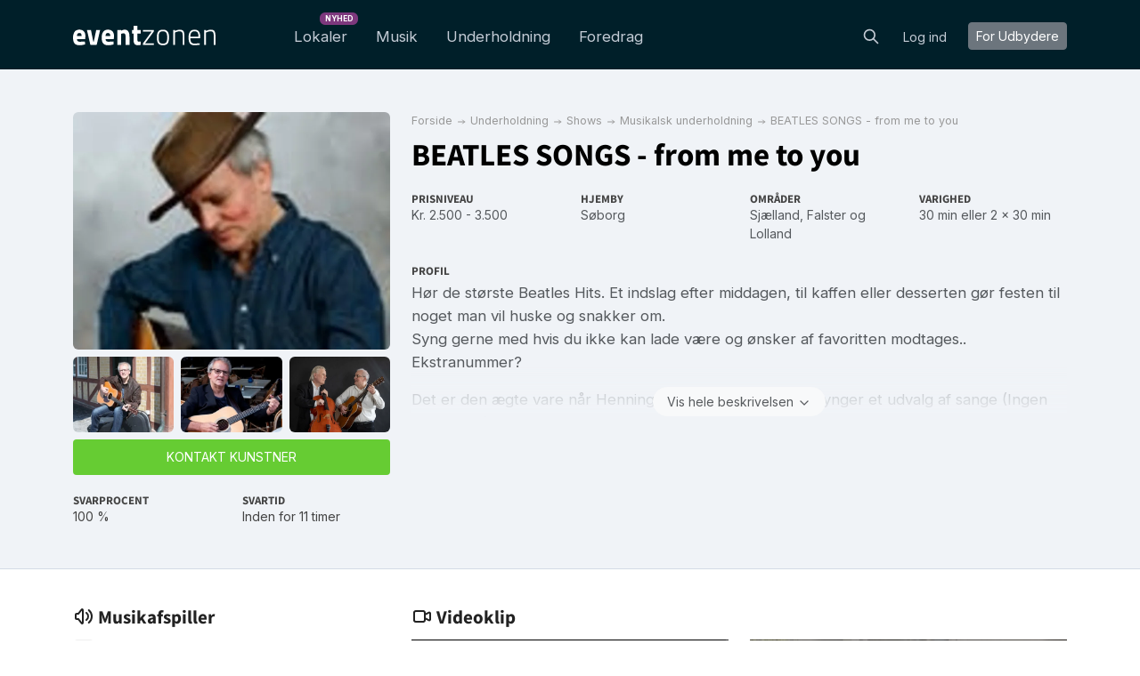

--- FILE ---
content_type: text/html; charset=utf-8
request_url: https://eventzonen.dk/beatlessongs
body_size: 25767
content:
<!DOCTYPE html>
<html lang='da'>
<head>
<meta charset='UTF-8'>
<title>BEATLES SONGS - from me to you → Book direkte online her
</title>
<link href='https://fonts.googleapis.com' rel='preconnect'>
<link crossorigin='anonymous' href='https://fonts.gstatic.com' rel='preconnect'>
<link href='https://fonts.googleapis.com/css2?family=Inter:wght@200;300;400;700&amp;display=swap' rel='stylesheet'>

<style>
  /* latin-ext */
  @font-face {
    font-family: 'Source Sans Pro';
    font-style: normal;
    font-weight: 300;
    src: local('Source Sans Pro Light'), local('SourceSansPro-Light'), url(https://fonts.gstatic.com/s/sourcesanspro/v10/toadOcfmlt9b38dHJxOBGDOFnJNygIkrHciC8BWzbCz3rGVtsTkPsbDajuO5ueQw.woff2) format('woff2');
    unicode-range: U+0100-024F, U+1E00-1EFF, U+20A0-20AB, U+20AD-20CF, U+2C60-2C7F, U+A720-A7FF;
    font-display: swap;
  }
  /* latin */
  @font-face {
    font-display: swap;
    font-family: 'Source Sans Pro';
    font-style: normal;
    font-weight: 300;
    src: local('Source Sans Pro Light'), local('SourceSansPro-Light'), url(https://fonts.gstatic.com/s/sourcesanspro/v10/toadOcfmlt9b38dHJxOBGCP2LEk6lMzYsRqr3dHFImA.woff2) format('woff2');
    unicode-range: U+0000-00FF, U+0131, U+0152-0153, U+02C6, U+02DA, U+02DC, U+2000-206F, U+2074, U+20AC, U+2212, U+2215;
  }
  /* latin-ext */
  @font-face {
    font-display: swap;
    font-family: 'Source Sans Pro';
    font-style: normal;
    font-weight: 400;
    src: local('Source Sans Pro Regular'), local('SourceSansPro-Regular'), url(https://fonts.gstatic.com/s/sourcesanspro/v10/ODelI1aHBYDBqgeIAH2zlIa1YDtoarzwSXxTHggEXMw.woff2) format('woff2');
    unicode-range: U+0100-024F, U+1E00-1EFF, U+20A0-20AB, U+20AD-20CF, U+2C60-2C7F, U+A720-A7FF;
  }
  /* latin */
  @font-face {
    font-display: swap;
    font-family: 'Source Sans Pro';
    font-style: normal;
    font-weight: 400;
    src: local('Source Sans Pro Regular'), local('SourceSansPro-Regular'), url(https://fonts.gstatic.com/s/sourcesanspro/v10/ODelI1aHBYDBqgeIAH2zlJbPFduIYtoLzwST68uhz_Y.woff2) format('woff2');
    unicode-range: U+0000-00FF, U+0131, U+0152-0153, U+02C6, U+02DA, U+02DC, U+2000-206F, U+2074, U+20AC, U+2212, U+2215;
  }
  /* latin-ext */
  @font-face {
    font-display: swap;
    font-family: 'Source Sans Pro';
    font-style: normal;
    font-weight: 700;
    src: local('Source Sans Pro Bold'), local('SourceSansPro-Bold'), url(https://fonts.gstatic.com/s/sourcesanspro/v10/toadOcfmlt9b38dHJxOBGO4s1Ux4PuImWPk5fSr6HPL3rGVtsTkPsbDajuO5ueQw.woff2) format('woff2');
    unicode-range: U+0100-024F, U+1E00-1EFF, U+20A0-20AB, U+20AD-20CF, U+2C60-2C7F, U+A720-A7FF;
  }
  /* latin */
  @font-face {
    font-display: swap;
    font-family: 'Source Sans Pro';
    font-style: normal;
    font-weight: 700;
    src: local('Source Sans Pro Bold'), local('SourceSansPro-Bold'), url(https://fonts.gstatic.com/s/sourcesanspro/v10/toadOcfmlt9b38dHJxOBGJkF8H8ye47wsfpWywda8og.woff2) format('woff2');
    unicode-range: U+0000-00FF, U+0131, U+0152-0153, U+02C6, U+02DA, U+02DC, U+2000-206F, U+2074, U+20AC, U+2212, U+2215;
  }
</style>

<script type="application/ld+json">
//<![CDATA[
{
  "@context": "https://schema.org",
  "@graph": [
    {
      "@type": "AboutPage",
      "@id": "https://eventzonen.dk/about#webpage",
      "url": "https://eventzonen.dk/about",
      "inLanguage": "da",
      "name": "Mogens Birk, stifter af Eventzonen",
      "isPartOf": {
        "@id": "https://eventzonen.dk/#website"
      },
      "about": {
        "@id": "https://eventzonen.dk/#org"
      },
      "breadcrumb": {
        "@id": "https://eventzonen.dk/beatlessongs#breadcrumb"
      },
      "primaryImageOfPage": {
        "@id": "https://eventzonen.dk/about#image-founder"
      },
      "relatedLinks": [
        "https://info.eventzonen.dk",
        "https://help.eventzonen.dk"
      ],
      "mentions": [
        {
          "@id": "https://eventzonen.dk/service-Lokaler"
        },
        {
          "@id": "https://eventzonen.dk/service-musik"
        },
        {
          "@id": "https://eventzonen.dk/service-underholdning"
        },
        {
          "@id": "https://eventzonen.dk/service-foredrag"
        }
      ],
      "description": "Læs om Eventzonens mission, de bookingtjenester platformen tilbyder, grundlæggerens historie og firmaets kontaktoplysninger."
    },
    {
      "@type": "WebPage",
      "@id": "https://eventzonen.dk/#webpage",
      "url": "https://eventzonen.dk/",
      "inLanguage": "da",
      "name": "Eventzonen",
      "description": "Eventzonen - din online platform til eventplanlægning. Planlægger du en fest, et bryllup, en konference eller et andet arrangement? Eventzonen gør det nemt at finde og booke alt hvad du behøver – lokale, musik, underholdning og foredragsholdere. Vi tilbyder et omfattende udvalg af professionelle leverandører indenfor alle kategorier, og vores brugervenlige platform gør det nemt at finde præcis det, du søger. Du kan booke direkte hos leverandørerne og dermed sikre transparente priser og en nem bookingproces. Gør dit næste event uforglemmeligt med Eventzonen!"
    },
    {
      "@type": "WebPage",
      "@id": "https://eventzone.de/#webpage",
      "url": "https://eventzone.de/",
      "inLanguage": "de-de",
      "name": "Eventzonen",
      "description": "Planen Sie Ihr nächstes Event? Bei Eventzone finden Sie eine breite Auswahl an talentierten Künstlern - von erfahrenen Musikern, DJs und Sängern bis hin zu Entertainern, Comedians und Showkünstlern. Unsere benutzerfreundliche Plattform ermöglicht es Ihnen, direkt mit den Anbietern in Kontakt zu treten, sodass Sie schnell und sicher die perfekte Darbietung für Ihr Event buchen können. Mit einem starken Netzwerk an Künstlern ist Eventzone eine der verlässlichsten Plattformen für Eventbuchungen. Hier finden Sie den passenden Künstler, der für großartige Stimmung sorgt und unvergessliche Erlebnisse schafft. Erleben Sie die perfekte Kombination aus professionellen Darbietungen und einfacher Buchung mit Eventzone - für ein Event, das begeistert!"
    },
    {
      "@type": "WebPage",
      "@id": "https://eventzone.at/#webpage",
      "url": "https://eventzone.at/",
      "inLanguage": "de-at",
      "name": "Eventzonen",
      "description": "Planen Sie Ihr nächstes Event? Bei Eventzone finden Sie eine breite Auswahl an talentierten Künstlern - von erfahrenen Musikern, DJs und Sängern bis hin zu Entertainern, Comedians und Showkünstlern. Unsere benutzerfreundliche Plattform ermöglicht es Ihnen, direkt mit den Anbietern in Kontakt zu treten, sodass Sie schnell und sicher die perfekte Darbietung für Ihr Event buchen können. Mit einem starken Netzwerk an Künstlern ist Eventzone eine der verlässlichsten Plattformen für Eventbuchungen. Hier finden Sie den passenden Künstler, der für großartige Stimmung sorgt und unvergessliche Erlebnisse schafft. Erleben Sie die perfekte Kombination aus professionellen Darbietungen und einfacher Buchung mit Eventzone - für ein Event, das begeistert!"
    },
    {
      "@type": "WebPage",
      "@id": "https://eventzone.ch/#webpage",
      "url": "https://eventzone.ch/",
      "inLanguage": "de-ch",
      "name": "Eventzonen",
      "description": "Planen Sie Ihr nächstes Event? Bei Eventzone finden Sie eine breite Auswahl an talentierten Künstlern - von erfahrenen Musikern, DJs und Sängern bis hin zu Entertainern, Comedians und Showkünstlern. Unsere benutzerfreundliche Plattform ermöglicht es Ihnen, direkt mit den Anbietern in Kontakt zu treten, sodass du schnell und sicher die perfekte Darbietung für dein Event buchen kannst. Mit einem starken Netzwerk an Künstlern ist Eventzone eine der verlässlichsten Plattformen für Eventbuchungen. Hier findest du den passenden Künstler, der für großartige Stimmung sorgt und unvergessliche Erlebnisse schafft. Erlebe die perfekte Kombination aus professionellen Darbietungen und einfacher Buchung mit Eventzone - für ein Event, das begeistert!"
    },
    {
      "@type": "WebPage",
      "@id": "https://eventzone.se/#webpage",
      "url": "https://eventzone.se/",
      "inLanguage": "sv-se",
      "name": "Eventzonen",
      "description": "Planerar du ditt kommande evenemang? På Eventzone hittar du ett brett urval av talangfulla artister - från erfarna musiker, DJs och sångare till underhållare, komiker och showartister. Vår användarvänliga plattform gör det enkelt att ta kontakt med artisterna direkt, så att du snabbt och tryggt kan boka den perfekta underhållningen till ditt evenemang. Med ett robust nätverk av artister är Eventzone en av de mest pålitliga plattformarna för eventbokningar, och det är här du hittar artister som skapar fantastisk stämning och oförglömliga upplevelser. Upplev den perfekta kombinationen av professionella framträdanden och smidig bokning med Eventzone - för ett evenemang som kommer att göra intryck!"
    },
    {
      "@type": "WebPage",
      "@id": "https://eventzone.co.uk/#webpage",
      "url": "https://eventzone.co.uk/",
      "inLanguage": "en-gb",
      "name": "Eventzonen",
      "description": "Planning your next event? At Eventzone, you'll find a wide selection of talented artists - from experienced musicians, DJs, and singers to entertainers, comedians, and show performers. Our user-friendly platform lets you connect directly with performers, making it quick and easy to securely book the perfect act for your event. With a strong network of artists, Eventzone is one of the most reliable platforms for event bookings. Discover the right performer to create a fantastic atmosphere and unforgettable experiences. Experience the perfect blend of professional performances and seamless booking with Eventzone - for an event that truly impresses!"
    },
    {
      "@type": "WebPage",
      "@id": "https://eventzone.ie/#webpage",
      "url": "https://eventzone.ie/",
      "inLanguage": "en-ie",
      "name": "Eventzonen",
      "description": "Planning your next event? At Eventzone, you'll find a wide selection of talented artists - from experienced musicians, DJs, and singers to entertainers, comedians, and show performers. Our user-friendly platform lets you connect directly with performers, making it quick and easy to securely book the perfect act for your event. With a strong network of artists, Eventzone is one of the most reliable platforms for event bookings. Discover the right performer to create a fantastic atmosphere and unforgettable experiences. Experience the perfect blend of professional performances and seamless booking with Eventzone - for an event that truly impresses!"
    },
    {
      "@type": "WebPage",
      "@id": "https://eventzone.es/#webpage",
      "url": "https://eventzone.es/",
      "inLanguage": "es-es",
      "name": "Eventzonen",
      "description": "¿Planeando tu próximo evento? En Eventzone encontrarás una amplia selección de artistas talentosos, desde músicos, DJs y cantantes experimentados hasta animadores, comediantes y artistas de espectáculos. Nuestra plataforma intuitiva te permite conectar directamente con los artistas, lo que facilita y agiliza la reserva segura del artista perfecto para tu evento. Con una sólida red de artistas, Eventzone es una de las plataformas más fiables para la reserva de eventos. Encuentra al artista ideal para crear un ambiente fantástico y experiencias inolvidables. Experimenta la combinación perfecta de actuaciones profesionales y una reserva sin complicaciones con Eventzone, ¡para un evento que realmente impresione!"
    },
    {
      "@type": "BreadcrumbList",
      "@id": "https://eventzonen.dk/beatlessongs#breadcrumb",
      "itemListElement": [
        {
          "@type": "ListItem",
          "position": 1,
          "name": "Forside",
          "item": "https://eventzonen.dk/"
        },
        {
          "@type": "ListItem",
          "position": 2,
          "name": "Underholdning",
          "item": "https://eventzonen.dk/underholdning"
        },
        {
          "@type": "ListItem",
          "position": 3,
          "name": "Shows",
          "item": "https://eventzonen.dk/shows"
        },
        {
          "@type": "ListItem",
          "position": 4,
          "name": "Musikalsk underholdning",
          "item": "https://eventzonen.dk/musikalsk-underholdning"
        },
        {
          "@type": "ListItem",
          "position": 5,
          "name": "BEATLES SONGS - from me to you",
          "item": "https://eventzonen.dk/beatlessongs"
        }
      ]
    },
    {
      "@type": [
        "PerformingGroup",
        "PerformingGroup"
      ],
      "@id": "https://eventzonen.dk/beatlessongs#provider",
      "name": "BEATLES SONGS - from me to you",
      "url": "https://eventzonen.dk/beatlessongs",
      "mainEntityOfPage": {
        "@id": "https://eventzonen.dk/beatlessongs"
      },
      "description": "Hør de største Beatles Hits. Et indslag efter middagen, til kaffen eller desserten gør festen til noget man vil huske og snakker om. \nSyng gerne med hvis du ikke kan lade være og ønsker af favoritten modtages.. Ekstranummer?\n\nDet er den ægte vare når Henning Olsen spiller guitar og synger et udvalg af sange (Ingen play back.) LIVE.\nDannede Rubber Band og spillede Danmark tyndt og flere steder i Europa samt i filmene \"Zappa\" og \"Tro, håb og Kærlighed\". Også andet film og TV. \n\nAle kan være med. Uanset alder eller nationalitet. Hør også små insider historier om Beatles og sangene.. Eks. Here Comes the Sun, With a Little Help, Let it Be, When I.m 64, Imagine og mange flere.",
      "genre": [
        "Musikalsk underholdning"
      ],
      "keywords": [
        "Bryllupsmusik",
        "Entertainer",
        "Musiker",
        "pensionistunderholdning",
        "Sanger til begravelse",
        "Underholdning for voksne"
      ],
      "image": {
        "@type": "ImageObject",
        "@id": "https://eventzonen.dk/beatlessongs#image-1",
        "url": "https://res.cloudinary.com/db2o7exxf/image/upload/c_fill,e_sharpen:100,f_auto,fl_strip_profile,g_faces:center,h_190,q_auto:eco,w_285/v1751454818/uyodqcsgnizrfoerlkxc?_a=BACAGSGT",
        "contentUrl": "https://res.cloudinary.com/db2o7exxf/image/upload/c_fill,e_sharpen:100,f_auto,fl_strip_profile,g_faces:center,h_190,q_auto:eco,w_285/v1751454818/uyodqcsgnizrfoerlkxc?_a=BACAGSGT",
        "caption": "BEATLES SONGS - from me to you",
        "width": 285,
        "height": 190,
        "representativeOfPage": true
      },
      "location": {
        "@type": "Place",
        "address": {
          "@type": "PostalAddress",
          "addressLocality": "Søborg",
          "addressRegion": "Storkøbenhavn",
          "addressCountry": "DK"
        }
      },
      "areaServed": [
        {
          "@type": "AdministrativeArea",
          "name": "Storkøbenhavn"
        },
        {
          "@type": "AdministrativeArea",
          "name": "Nordsjælland"
        },
        {
          "@type": "AdministrativeArea",
          "name": "Midtsjælland"
        },
        {
          "@type": "AdministrativeArea",
          "name": "Vestsjælland"
        },
        {
          "@type": "AdministrativeArea",
          "name": "Sydsjælland"
        },
        {
          "@type": "AdministrativeArea",
          "name": "Falster"
        },
        {
          "@type": "AdministrativeArea",
          "name": "Lolland"
        }
      ],
      "contactPoint": {
        "@type": "ContactPoint",
        "contactType": "booking",
        "url": "https://eventzonen.dk/beatlessongs",
        "availableLanguage": [
          "da"
        ]
      },
      "review": [
        {
          "@type": "Review",
          "@id": "https://eventzonen.dk/beatlessongs#review-1",
          "itemReviewed": {
            "@id": "https://eventzonen.dk/beatlessongs#provider"
          },
          "datePublished": "2025-06-12",
          "reviewBody": "Flot guitarspil og sang, der dog druknede lidt i guitarlyden.\nProfilbillede ser ud til ikke at være helt nyt ",
          "author": {
            "@type": "Person",
            "name": "Svend Nielsen"
          },
          "reviewRating": {
            "@type": "Rating",
            "ratingValue": "3",
            "bestRating": "5",
            "worstRating": "1"
          }
        },
        {
          "@type": "Review",
          "@id": "https://eventzonen.dk/beatlessongs#review-2",
          "itemReviewed": {
            "@id": "https://eventzonen.dk/beatlessongs#provider"
          },
          "datePublished": "2024-11-04",
          "reviewBody": "Jeg havde hyret Henning som en surprise til min kærestes 60 års fødselsdagsfest for hans venner. Sikke en kæmpe oplevelse vi fik. Henning formåede med sin helt fantastiske musikalitets og anekdote fortællinger at imponere os alle. Henning er virkelig autentisk, nærværende og virkelig god til at aflæse sit publikum. Henning spillede akustisk guitar og tog os alle med på en dejlig rejse med de skønneste Beatles sange som vi selvfølgelig alle kunne synge med på. Der blev stillet mange spørgsmål til Beatles og Rubber Band som Henning kunne svare på 😊 Tusinde tak for dig Henning, og den dejlige oplevelse du gav os. Stor ros fra alle gæsterne skal også lyde. En aften de ikke vil glemme som en sagde 🤗",
          "author": {
            "@type": "Person",
            "name": "Anette Broby"
          },
          "reviewRating": {
            "@type": "Rating",
            "ratingValue": "5",
            "bestRating": "5",
            "worstRating": "1"
          }
        },
        {
          "@type": "Review",
          "@id": "https://eventzonen.dk/beatlessongs#review-3",
          "itemReviewed": {
            "@id": "https://eventzonen.dk/beatlessongs#provider"
          },
          "datePublished": "2024-11-01",
          "reviewBody": "Ikke særlig god underholdning sang på dansk var en Beatles Song,har ikke stemme ",
          "author": {
            "@type": "Person",
            "name": "Karl-Erik Thelin"
          },
          "reviewRating": {
            "@type": "Rating",
            "ratingValue": "2",
            "bestRating": "5",
            "worstRating": "1"
          }
        },
        {
          "@type": "Review",
          "@id": "https://eventzonen.dk/beatlessongs#review-4",
          "itemReviewed": {
            "@id": "https://eventzonen.dk/beatlessongs#provider"
          },
          "datePublished": "2024-08-26",
          "reviewBody": "Dejlige 30 minutter med glade Beatles sange og god musik. Henning fik alle med - vi kunne bare ikke lade være med at synge :-)",
          "author": {
            "@type": "Person",
            "name": "Isabelle Frost"
          },
          "reviewRating": {
            "@type": "Rating",
            "ratingValue": "5",
            "bestRating": "5",
            "worstRating": "1"
          }
        },
        {
          "@type": "Review",
          "@id": "https://eventzonen.dk/beatlessongs#review-5",
          "itemReviewed": {
            "@id": "https://eventzonen.dk/beatlessongs#provider"
          },
          "datePublished": "2024-06-30",
          "reviewBody": "Henning satte en god stemning og læste sit publikum godt. En god oplevelse som alle til festen nød",
          "author": {
            "@type": "Person",
            "name": "Joan Jørgensen"
          },
          "reviewRating": {
            "@type": "Rating",
            "ratingValue": "4",
            "bestRating": "5",
            "worstRating": "1"
          }
        },
        {
          "@type": "Review",
          "@id": "https://eventzonen.dk/beatlessongs#review-6",
          "itemReviewed": {
            "@id": "https://eventzonen.dk/beatlessongs#provider"
          },
          "datePublished": "2024-06-09",
          "reviewBody": "Kære Henning \nStor tak for en fantastisk oplevelse. Du førte os alle ned ad Memory Lane med gode fortællinger undervejs. Du fik alle med, så det skabte en rigtig god stemning, det var alle enige om. Du levede fuldt ud op til vores forventninger. Stor anbefaling herfra.",
          "author": {
            "@type": "Person",
            "name": "Pia Christiansen"
          },
          "reviewRating": {
            "@type": "Rating",
            "ratingValue": "5",
            "bestRating": "5",
            "worstRating": "1"
          }
        },
        {
          "@type": "Review",
          "@id": "https://eventzonen.dk/beatlessongs#review-7",
          "itemReviewed": {
            "@id": "https://eventzonen.dk/beatlessongs#provider"
          },
          "datePublished": "2023-08-25",
          "reviewBody": "Jeg kan kun anbefale denne optræden. Det var dejligt at høre de gode sange og de små anekdoter undervejs. Alle gæster var glade og sang flittigt med. ",
          "author": {
            "@type": "Person",
            "name": "Dorte Birkegård Jensen"
          },
          "reviewRating": {
            "@type": "Rating",
            "ratingValue": "4",
            "bestRating": "5",
            "worstRating": "1"
          }
        },
        {
          "@type": "Review",
          "@id": "https://eventzonen.dk/beatlessongs#review-8",
          "itemReviewed": {
            "@id": "https://eventzonen.dk/beatlessongs#provider"
          },
          "datePublished": "2023-08-21",
          "reviewBody": "Levede helt op til vores forventninger og lidt til :) - spillede en masse god Beatlesmusik og havde fine fortællinger til det meste  - så klar anbefaling herfra.",
          "author": {
            "@type": "Person",
            "name": "Egon Frode Jørgensen"
          },
          "reviewRating": {
            "@type": "Rating",
            "ratingValue": "5",
            "bestRating": "5",
            "worstRating": "1"
          }
        },
        {
          "@type": "Review",
          "@id": "https://eventzonen.dk/beatlessongs#review-9",
          "itemReviewed": {
            "@id": "https://eventzonen.dk/beatlessongs#provider"
          },
          "datePublished": "2023-03-05",
          "reviewBody": "Vi havde i går booket Henning fra Beatles Songs - from me to you til at underholde til vores kobberbryllup, og vi er meget tilfredse med bidraget. Han var super god til at sætte gang i festen med sine iørefaldende sange, og han fik virkelig vores gæster til at synge med. Han kom på efter forretten og fik hurtigt folk i festhumør med sine sange og små anekdoter om Beatles. Det er glade sange, som alle kan synge med på - både ung som gammel. Og det skal jeg love for, at de gjorde i går på Reersø Kro. Vi havde en fest og tak for det, Henning. Kan varmt anbefales til andre festlige lejligheder :) ",
          "author": {
            "@type": "Person",
            "name": "Per Halkjær"
          },
          "reviewRating": {
            "@type": "Rating",
            "ratingValue": "5",
            "bestRating": "5",
            "worstRating": "1"
          }
        },
        {
          "@type": "Review",
          "@id": "https://eventzonen.dk/beatlessongs#review-10",
          "itemReviewed": {
            "@id": "https://eventzonen.dk/beatlessongs#provider"
          },
          "datePublished": "2023-03-03",
          "reviewBody": "Kom for sent, og nåede ikke rigtigt “ud over rampen” - som arrangør er jeg desværre ikke så begejstret. Flere deltagere syntes dog, at det var god musik.",
          "author": {
            "@type": "Person",
            "name": "Alice Martens, Tele-Otium"
          },
          "reviewRating": {
            "@type": "Rating",
            "ratingValue": "3",
            "bestRating": "5",
            "worstRating": "1"
          }
        },
        {
          "@type": "Review",
          "@id": "https://eventzonen.dk/beatlessongs#review-11",
          "itemReviewed": {
            "@id": "https://eventzonen.dk/beatlessongs#provider"
          },
          "datePublished": "2022-05-12",
          "reviewBody": "Sjov, levende sang og spillede dejligt. Fik alle med.",
          "author": {
            "@type": "Person",
            "name": "Pia Kock"
          },
          "reviewRating": {
            "@type": "Rating",
            "ratingValue": "5",
            "bestRating": "5",
            "worstRating": "1"
          }
        },
        {
          "@type": "Review",
          "@id": "https://eventzonen.dk/beatlessongs#review-12",
          "itemReviewed": {
            "@id": "https://eventzonen.dk/beatlessongs#provider"
          },
          "datePublished": "2022-03-20",
          "reviewBody": "Kære Henning vi vil sige dig stor tak for en rigtig dejlig oplevelse. Alle gæsterne fik sunget godt igennem, og syntes at det var SÅ godt😊👏",
          "author": {
            "@type": "Person",
            "name": "Peter Sparwath Nielsen"
          },
          "reviewRating": {
            "@type": "Rating",
            "ratingValue": "5",
            "bestRating": "5",
            "worstRating": "1"
          }
        },
        {
          "@type": "Review",
          "@id": "https://eventzonen.dk/beatlessongs#review-13",
          "itemReviewed": {
            "@id": "https://eventzonen.dk/beatlessongs#provider"
          },
          "datePublished": "2021-11-15",
          "reviewBody": "God musik, der skabte en stemning der fik mine gæster til at danse. Venlig musiker, der havde god baggrunds information om musikken. ",
          "author": {
            "@type": "Person",
            "name": "Diana Eggers - Lura"
          },
          "reviewRating": {
            "@type": "Rating",
            "ratingValue": "4",
            "bestRating": "5",
            "worstRating": "1"
          }
        },
        {
          "@type": "Review",
          "@id": "https://eventzonen.dk/beatlessongs#review-14",
          "itemReviewed": {
            "@id": "https://eventzonen.dk/beatlessongs#provider"
          },
          "datePublished": "2021-09-19",
          "reviewBody": "Vi havde Henning til at spille til fællessang med temaet The Beatles. Det var vældig hyggeligt. Rar mand.",
          "author": {
            "@type": "Person",
            "name": "Susanne Kandrup"
          },
          "reviewRating": {
            "@type": "Rating",
            "ratingValue": "5",
            "bestRating": "5",
            "worstRating": "1"
          }
        },
        {
          "@type": "Review",
          "@id": "https://eventzonen.dk/beatlessongs#review-15",
          "itemReviewed": {
            "@id": "https://eventzonen.dk/beatlessongs#provider"
          },
          "datePublished": "2021-09-06",
          "reviewBody": "Godt gået, med kendte Beatles sange. Synge med var klart en mulighed. Dejlig oplevelse.",
          "author": {
            "@type": "Person",
            "name": "Hanne Riishøj"
          },
          "reviewRating": {
            "@type": "Rating",
            "ratingValue": "5",
            "bestRating": "5",
            "worstRating": "1"
          }
        },
        {
          "@type": "Review",
          "@id": "https://eventzonen.dk/beatlessongs#review-16",
          "itemReviewed": {
            "@id": "https://eventzonen.dk/beatlessongs#provider"
          },
          "datePublished": "2021-06-06",
          "reviewBody": "Dygtig sanger og musiker - virkelig super oplevelse- kan klart anbefales ",
          "author": {
            "@type": "Person",
            "name": "Bitten Ridley"
          },
          "reviewRating": {
            "@type": "Rating",
            "ratingValue": "5",
            "bestRating": "5",
            "worstRating": "1"
          }
        },
        {
          "@type": "Review",
          "@id": "https://eventzonen.dk/beatlessongs#review-17",
          "itemReviewed": {
            "@id": "https://eventzonen.dk/beatlessongs#provider"
          },
          "datePublished": "2020-08-18",
          "reviewBody": "Henning leverede virkelig varen, og jeg kan varmt anbefale at booke ham. Der blev sunget og spillet dejlig musik sammen med et smukt nærvær.",
          "author": {
            "@type": "Person",
            "name": "Conny Corneliussen"
          },
          "reviewRating": {
            "@type": "Rating",
            "ratingValue": "5",
            "bestRating": "5",
            "worstRating": "1"
          }
        },
        {
          "@type": "Review",
          "@id": "https://eventzonen.dk/beatlessongs#review-18",
          "itemReviewed": {
            "@id": "https://eventzonen.dk/beatlessongs#provider"
          },
          "datePublished": "2020-08-17",
          "reviewBody": "Flink og venlig og alle aftaler overholdt. God musik og fin underholdning, en akustisk del var super. Små gode anekdoter om numrene.",
          "author": {
            "@type": "Person",
            "name": "Jørn Juul Hess"
          },
          "reviewRating": {
            "@type": "Rating",
            "ratingValue": "4",
            "bestRating": "5",
            "worstRating": "1"
          }
        },
        {
          "@type": "Review",
          "@id": "https://eventzonen.dk/beatlessongs#review-19",
          "itemReviewed": {
            "@id": "https://eventzonen.dk/beatlessongs#provider"
          },
          "datePublished": "2020-02-10",
          "reviewBody": "Super imødekommende og go sanger/guitarist - drager gæsterne med ind i numrene og giver samtidig historien bag de Beatles hits han spiller.\nEn fantastisk oplevelse for alle aldersgrupper!\nKan varmt anbefales til Beatles fans ved alle typer fester - bookede Henning til mine forældres guldbryllup og alle skrålede med på de skønne sange😊",
          "author": {
            "@type": "Person",
            "name": "Lotte Karlsson"
          },
          "reviewRating": {
            "@type": "Rating",
            "ratingValue": "5",
            "bestRating": "5",
            "worstRating": "1"
          }
        },
        {
          "@type": "Review",
          "@id": "https://eventzonen.dk/beatlessongs#review-20",
          "itemReviewed": {
            "@id": "https://eventzonen.dk/beatlessongs#provider"
          },
          "datePublished": "2019-11-18",
          "reviewBody": "Henning kom og spillede beatlessongs til min mands 70 års fødselsdag. Det gjorde stor lykke.",
          "author": {
            "@type": "Person",
            "name": "Margit Andersen"
          },
          "reviewRating": {
            "@type": "Rating",
            "ratingValue": "4",
            "bestRating": "5",
            "worstRating": "1"
          }
        },
        {
          "@type": "Review",
          "@id": "https://eventzonen.dk/beatlessongs#review-21",
          "itemReviewed": {
            "@id": "https://eventzonen.dk/beatlessongs#provider"
          },
          "datePublished": "2019-03-03",
          "reviewBody": "Det var hyggeligt og gennemført, og lige hvad vi havde tænkt os.",
          "author": {
            "@type": "Person",
            "name": "Conni Nielsen"
          },
          "reviewRating": {
            "@type": "Rating",
            "ratingValue": "5",
            "bestRating": "5",
            "worstRating": "1"
          }
        },
        {
          "@type": "Review",
          "@id": "https://eventzonen.dk/beatlessongs#review-22",
          "itemReviewed": {
            "@id": "https://eventzonen.dk/beatlessongs#provider"
          },
          "datePublished": "2018-12-23",
          "reviewBody": "Henning fik alle både unge og gamle til at synge med. Dejligt indslag til festen.",
          "author": {
            "@type": "Person",
            "name": "Helle Sørensen"
          },
          "reviewRating": {
            "@type": "Rating",
            "ratingValue": "5",
            "bestRating": "5",
            "worstRating": "1"
          }
        },
        {
          "@type": "Review",
          "@id": "https://eventzonen.dk/beatlessongs#review-23",
          "itemReviewed": {
            "@id": "https://eventzonen.dk/beatlessongs#provider"
          },
          "datePublished": "2018-11-04",
          "reviewBody": "Henning leverede en hyggelig og professionel fremføring af Beatles-Songs, kan kun anbefale det varmt til andre mindre fester. Tak for en skøn fremførelse, hvor alle gæster var imponerede. ",
          "author": {
            "@type": "Person",
            "name": "Henrik Persson"
          },
          "reviewRating": {
            "@type": "Rating",
            "ratingValue": "4",
            "bestRating": "5",
            "worstRating": "1"
          }
        },
        {
          "@type": "Review",
          "@id": "https://eventzonen.dk/beatlessongs#review-24",
          "itemReviewed": {
            "@id": "https://eventzonen.dk/beatlessongs#provider"
          },
          "datePublished": "2018-09-27",
          "reviewBody": "Alle de gode Beatles sange. Vi nød det meget. ",
          "author": {
            "@type": "Person",
            "name": "Christina"
          },
          "reviewRating": {
            "@type": "Rating",
            "ratingValue": "4",
            "bestRating": "5",
            "worstRating": "1"
          }
        },
        {
          "@type": "Review",
          "@id": "https://eventzonen.dk/beatlessongs#review-25",
          "itemReviewed": {
            "@id": "https://eventzonen.dk/beatlessongs#provider"
          },
          "datePublished": "2018-08-30",
          "reviewBody": "Super dejlig oplevelse og vores gæster var meget begejstret for Henning.",
          "author": {
            "@type": "Person",
            "name": "Henrik Frandsen"
          },
          "reviewRating": {
            "@type": "Rating",
            "ratingValue": "5",
            "bestRating": "5",
            "worstRating": "1"
          }
        },
        {
          "@type": "Review",
          "@id": "https://eventzonen.dk/beatlessongs#review-26",
          "itemReviewed": {
            "@id": "https://eventzonen.dk/beatlessongs#provider"
          },
          "datePublished": "2018-05-21",
          "reviewBody": "Rigtig god underholdning",
          "author": {
            "@type": "Person",
            "name": "Hans Bækvang"
          },
          "reviewRating": {
            "@type": "Rating",
            "ratingValue": "5",
            "bestRating": "5",
            "worstRating": "1"
          }
        },
        {
          "@type": "Review",
          "@id": "https://eventzonen.dk/beatlessongs#review-27",
          "itemReviewed": {
            "@id": "https://eventzonen.dk/beatlessongs#provider"
          },
          "datePublished": "2018-05-07",
          "reviewBody": "Her i vores hus holder vi meget af Beatles musik. Vi havde store forventninger efter vi havde hørt små brudstykker af Henning Olsens Beatles fortolkninger. Desværre var Henning ikke sig selv, sagde at han havde sovet dårligt, og undskyldte da også, da vi sagde farvel til ham. Henning kan spille og synge godt, det er der ingen tvivl om, men desværre var han ikke 100% tilstede, spillede forkert nogle gange og glemte teksten et par gange. Det var rigtig ærgerligt. Vi havde haft en rigtig god korrespondance med Henning på forhånd, så det kom i den grad bag på os, at minikoncerten ikke stod mål med vore forventninger.",
          "author": {
            "@type": "Person",
            "name": "Birgit Rønne"
          },
          "reviewRating": {
            "@type": "Rating",
            "ratingValue": "2",
            "bestRating": "5",
            "worstRating": "1"
          }
        },
        {
          "@type": "Review",
          "@id": "https://eventzonen.dk/beatlessongs#review-28",
          "itemReviewed": {
            "@id": "https://eventzonen.dk/beatlessongs#provider"
          },
          "datePublished": "2017-12-11",
          "reviewBody": "Henning spillede og sang så dejligt, vi sang med og havde en fest. Henning havde en god situations fornemmelse og havde også et par børnesange til de to små børnebørn der dansede under hele forestillingen. Vi kan kun sige tak og sende de bedste anbefalinger. \n",
          "author": {
            "@type": "Person",
            "name": "Hanne Christensen"
          },
          "reviewRating": {
            "@type": "Rating",
            "ratingValue": "5",
            "bestRating": "5",
            "worstRating": "1"
          }
        },
        {
          "@type": "Review",
          "@id": "https://eventzonen.dk/beatlessongs#review-29",
          "itemReviewed": {
            "@id": "https://eventzonen.dk/beatlessongs#provider"
          },
          "datePublished": "2017-11-19",
          "reviewBody": "Henning fik os med fra starten til at synge med på de gode kendte Beatles sange, som bestemt  faldt i mine gæsters smag. Et rigtigt godt indslag i en i øvrigt god fødselsdagsfest.",
          "author": {
            "@type": "Person",
            "name": "Niels Aaquist"
          },
          "reviewRating": {
            "@type": "Rating",
            "ratingValue": "5",
            "bestRating": "5",
            "worstRating": "1"
          }
        },
        {
          "@type": "Review",
          "@id": "https://eventzonen.dk/beatlessongs#review-30",
          "itemReviewed": {
            "@id": "https://eventzonen.dk/beatlessongs#provider"
          },
          "datePublished": "2017-08-21",
          "reviewBody": " Henning var rigtig god til at synge og vi sang alle sammen med det var som for 40 år siden.  ",
          "author": {
            "@type": "Person",
            "name": "Lillian Andersen"
          },
          "reviewRating": {
            "@type": "Rating",
            "ratingValue": "5",
            "bestRating": "5",
            "worstRating": "1"
          }
        },
        {
          "@type": "Review",
          "@id": "https://eventzonen.dk/beatlessongs#review-31",
          "itemReviewed": {
            "@id": "https://eventzonen.dk/beatlessongs#provider"
          },
          "datePublished": "2017-08-14",
          "reviewBody": "Det var en rigtig god oplevelse at høre Henning Olsen underholde med Beatles' sang og musik.",
          "author": {
            "@type": "Person",
            "name": "Orla Krause"
          },
          "reviewRating": {
            "@type": "Rating",
            "ratingValue": "5",
            "bestRating": "5",
            "worstRating": "1"
          }
        },
        {
          "@type": "Review",
          "@id": "https://eventzonen.dk/beatlessongs#review-32",
          "itemReviewed": {
            "@id": "https://eventzonen.dk/beatlessongs#provider"
          },
          "datePublished": "2017-06-24",
          "reviewBody": "Hyggeligt musik, uden at forstyrre samtale. Musik man kunne nyde og sange man kender. God til alle aldre.",
          "author": {
            "@type": "Person",
            "name": "Max Meyer"
          },
          "reviewRating": {
            "@type": "Rating",
            "ratingValue": "4",
            "bestRating": "5",
            "worstRating": "1"
          }
        },
        {
          "@type": "Review",
          "@id": "https://eventzonen.dk/beatlessongs#review-33",
          "itemReviewed": {
            "@id": "https://eventzonen.dk/beatlessongs#provider"
          },
          "datePublished": "2017-02-26",
          "reviewBody": "Henning var super god til at få alle i selskabet til at svinge og synge med på fællessang med favorit Beatles sangene. Og det var er meget blandet publikum, hvor yngste mand var 1 år og ældste mand 70 år. \nVi var meget tilfredse med Hennings performance.",
          "author": {
            "@type": "Person",
            "name": "Bente Klitgaard"
          },
          "reviewRating": {
            "@type": "Rating",
            "ratingValue": "5",
            "bestRating": "5",
            "worstRating": "1"
          }
        }
      ],
      "identifier": {
        "@type": "PropertyValue",
        "propertyID": "eventzone:artistId",
        "value": "8198"
      },
      "aggregateRating": {
        "@type": "AggregateRating",
        "ratingValue": "4.5",
        "reviewCount": "33",
        "ratingCount": "33"
      }
    },
    {
      "@type": "ProfilePage",
      "@id": "https://eventzonen.dk/beatlessongs#webpage",
      "url": "https://eventzonen.dk/beatlessongs",
      "inLanguage": "da",
      "name": "BEATLES SONGS - from me to you",
      "isPartOf": {
        "@id": "https://eventzonen.dk/#website"
      },
      "breadcrumb": {
        "@id": "https://eventzonen.dk/beatlessongs#breadcrumb"
      },
      "primaryImageOfPage": {
        "@id": "https://eventzonen.dk/beatlessongs#image-1"
      },
      "mainEntity": {
        "@id": "https://eventzonen.dk/beatlessongs#provider"
      },
      "about": {
        "@id": "https://eventzonen.dk/beatlessongs#provider"
      }
    },
    {
      "@type": "ImageObject",
      "@id": "https://eventzonen.dk/beatlessongs#image-1",
      "url": "https://res.cloudinary.com/db2o7exxf/image/upload/c_fill,e_sharpen:100,f_auto,fl_strip_profile,g_faces:center,h_190,q_auto:eco,w_285/v1751454818/uyodqcsgnizrfoerlkxc?_a=BACAGSGT",
      "contentUrl": "https://res.cloudinary.com/db2o7exxf/image/upload/c_fill,e_sharpen:100,f_auto,fl_strip_profile,g_faces:center,h_190,q_auto:eco,w_285/v1751454818/uyodqcsgnizrfoerlkxc?_a=BACAGSGT",
      "caption": "BEATLES SONGS - from me to you",
      "width": 285,
      "height": 190
    },
    {
      "@type": "Service",
      "@id": "https://eventzonen.dk/beatlessongs#service",
      "name": "BEATLES SONGS - from me to you – live performance",
      "serviceType": "Underholdning",
      "provider": {
        "@id": "https://eventzonen.dk/beatlessongs#provider"
      },
      "availableChannel": {
        "@type": "ServiceChannel",
        "serviceUrl": "https://eventzonen.dk/beatlessongs",
        "availableLanguage": [
          "da"
        ],
        "processingTime": "PT10H13M38S"
      },
      "offers": {
        "@type": "Offer",
        "@id": "https://eventzonen.dk/beatlessongs#offer",
        "url": "https://eventzonen.dk/beatlessongs#booking",
        "priceCurrency": "DKK",
        "priceSpecification": {
          "@type": "PriceSpecification",
          "minPrice": "2.500",
          "maxPrice": "3.500",
          "priceCurrency": "DKK"
        },
        "additionalProperty": [
          {
            "@type": "PropertyValue",
            "name": "responseRate90d",
            "value": 100,
            "unitText": "percent",
            "description": "Svarprocent baseret på de seneste 90 dage"
          },
          {
            "@type": "PropertyValue",
            "name": "inquiries90d",
            "value": 5,
            "description": "Antal forespørgsler modtaget de seneste 90 dage"
          }
        ]
      },
      "potentialAction": {
        "@type": "ReserveAction",
        "name": "Kontakt og få tilbud",
        "target": {
          "@type": "EntryPoint",
          "urlTemplate": "https://eventzonen.dk/beatlessongs",
          "inLanguage": "da",
          "actionPlatform": [
            "http://schema.org/DesktopWebPlatform",
            "http://schema.org/MobileWebPlatform"
          ]
        }
      }
    },
    {
      "@type": "VideoObject",
      "name": "BEATLES SONGS - from me to you",
      "description": "BEATLES SONGS - from me to you",
      "thumbnailUrl": "https://res.cloudinary.com/db2o7exxf/image/upload/c_fill,e_sharpen:100,f_auto,fl_strip_profile,g_faces:center,h_50,q_auto:best,w_70/v1751454818/uyodqcsgnizrfoerlkxc?_a=BACAGSGT",
      "uploadDate": "2025-07-20"
    },
    {
      "@type": "VideoObject",
      "name": "BEATLES SONGS - from me to you",
      "description": "BEATLES SONGS - from me to you",
      "thumbnailUrl": "https://res.cloudinary.com/db2o7exxf/image/upload/c_fill,e_sharpen:100,f_auto,fl_strip_profile,g_faces:center,h_50,q_auto:best,w_70/v1751454818/uyodqcsgnizrfoerlkxc?_a=BACAGSGT",
      "uploadDate": "2025-07-20"
    },
    {
      "@type": "VideoObject",
      "name": "BEATLES SONGS - from me to you",
      "description": "BEATLES SONGS - from me to you",
      "thumbnailUrl": "https://res.cloudinary.com/db2o7exxf/image/upload/c_fill,e_sharpen:100,f_auto,fl_strip_profile,g_faces:center,h_50,q_auto:best,w_70/v1751454818/uyodqcsgnizrfoerlkxc?_a=BACAGSGT",
      "uploadDate": "2025-07-20"
    },
    {
      "@type": "AudioObject",
      "contentUrl": "https://eventzonen.dk/rails/active_storage/blobs/redirect/eyJfcmFpbHMiOnsiZGF0YSI6NTM0NDcsInB1ciI6ImJsb2JfaWQifX0=--87e8f32fb9058c2184be79ce9e4755409a9d0cca/YESTERDAY%202025.mp3",
      "description": "Yesterday",
      "encodingFormat": "audio/mpeg",
      "name": "Yesterday"
    },
    {
      "@type": "AudioObject",
      "contentUrl": "https://eventzonen.dk/rails/active_storage/blobs/redirect/eyJfcmFpbHMiOnsiZGF0YSI6NTM0NDUsInB1ciI6ImJsb2JfaWQifX0=--b2156a20eb855817e5a3a666d0613cae24d38bd9/HERE%20COMES%20THE%20SUN%202025.mp3",
      "description": "Here comes the Sun",
      "encodingFormat": "audio/mpeg",
      "name": "Here comes the Sun"
    },
    {
      "@type": "AudioObject",
      "contentUrl": "https://eventzonen.dk/rails/active_storage/blobs/redirect/eyJfcmFpbHMiOnsiZGF0YSI6NTM0MzUsInB1ciI6ImJsb2JfaWQifX0=--b1dabd5dff2a4bee38fe1e311e03a0e502d61b51/WHEN%20IM%2064%20m%20DR%20OK%20(1).mp3",
      "description": "WHEM I'M 64",
      "encodingFormat": "audio/mpeg",
      "name": "WHEM I'M 64"
    },
    {
      "@type": "MusicRecording",
      "@id": "https://eventzonen.dk/beatlessongs#track-1",
      "name": "Yesterday",
      "byArtist": {
        "@id": "https://eventzonen.dk/beatlessongs#provider"
      },
      "isPartOf": {
        "@id": "https://eventzonen.dk/beatlessongs#webpage"
      },
      "audio": {
        "@id": "https://eventzonen.dk/beatlessongs#audio-1"
      }
    },
    {
      "@type": "MusicRecording",
      "@id": "https://eventzonen.dk/beatlessongs#track-2",
      "name": "Here comes the Sun",
      "byArtist": {
        "@id": "https://eventzonen.dk/beatlessongs#provider"
      },
      "isPartOf": {
        "@id": "https://eventzonen.dk/beatlessongs#webpage"
      },
      "audio": {
        "@id": "https://eventzonen.dk/beatlessongs#audio-2"
      }
    },
    {
      "@type": "MusicRecording",
      "@id": "https://eventzonen.dk/beatlessongs#track-3",
      "name": "WHEM I'M 64",
      "byArtist": {
        "@id": "https://eventzonen.dk/beatlessongs#provider"
      },
      "isPartOf": {
        "@id": "https://eventzonen.dk/beatlessongs#webpage"
      },
      "audio": {
        "@id": "https://eventzonen.dk/beatlessongs#audio-3"
      }
    }
  ]
}
//]]>
</script>

    <!-- Google Tag Manager -->
    <script>(function(w,d,s,l,i){w[l]=w[l]||[];w[l].push({'gtm.start':
    new Date().getTime(),event:'gtm.js'});var f=d.getElementsByTagName(s)[0],
    j=d.createElement(s),dl=l!='dataLayer'?'&l='+l:'';j.async=true;j.src=
    'https://www.googletagmanager.com/gtm.js?id='+i+dl;f.parentNode.insertBefore(j,f);
    })(window,document,'script','dataLayer','GTM-PGH84B');</script>
    <!-- End Google Tag Manager -->

<link rel="stylesheet" href="/assets/frontend-7a4221ed.css" data-turbo-track="reload" />
<script src="/vite/assets/frontend-Jfv6dPPa.js" crossorigin="anonymous" type="module" defer="defer"></script><link rel="modulepreload" href="/vite/assets/index-MSk7lDT5.js" as="script" crossorigin="anonymous" defer="defer">
<link rel="modulepreload" href="/vite/assets/stimulus-reveal-controller-hKgUivTd.js" as="script" crossorigin="anonymous" defer="defer">
<link rel="shortcut icon" type="image/x-icon" href="/assets/icons/favicon/favicon-f27c1a8b.ico" />
<link rel="apple-touch-icon" sizes="57x57" href="/assets/icons/favicon/apple-icon-57x57-6385b88a.png" />
<link rel="apple-touch-icon" sizes="60x60" href="/assets/icons/favicon/apple-icon-60x60-b9500ba4.png" />
<link rel="apple-touch-icon" sizes="72x72" href="/assets/icons/favicon/apple-icon-72x72-677b51a2.png" />
<link rel="apple-touch-icon" sizes="76x76" href="/assets/icons/favicon/apple-icon-76x76-598c8532.png" />
<link rel="apple-touch-icon" sizes="114x114" href="/assets/icons/favicon/apple-icon-114x114-3beb5466.png" />
<link rel="apple-touch-icon" sizes="120x120" href="/assets/icons/favicon/apple-icon-120x120-e01fe4f2.png" />
<link rel="apple-touch-icon" sizes="144x144" href="/assets/icons/favicon/apple-icon-144x144-7519d85e.png" />
<link rel="apple-touch-icon" sizes="152x152" href="/assets/icons/favicon/apple-icon-152x152-fe65cfd1.png" />
<link rel="apple-touch-icon" sizes="180x180" href="/assets/icons/favicon/apple-icon-180x180-140ed902.png" />
<link rel="icon" type="image/png" sizes="36x36" href="/assets/icons/favicon/android-icon-36x36-1a464119.png" />
<link rel="icon" type="image/png" sizes="48x48" href="/assets/icons/favicon/android-icon-48x48-a8fec6ef.png" />
<link rel="icon" type="image/png" sizes="72x72" href="/assets/icons/favicon/android-icon-72x72-677b51a2.png" />
<link rel="icon" type="image/png" sizes="96x96" href="/assets/icons/favicon/android-icon-96x96-122592d5.png" />
<link rel="icon" type="image/png" sizes="144x144" href="/assets/icons/favicon/android-icon-144x144-7519d85e.png" />
<link rel="icon" type="image/png" sizes="192x192" href="/assets/icons/favicon/android-icon-192x192-dcd61564.png" />
<link rel="manifest" href="/assets/icons/favicon/manifest-9227eaf1.json" />
<meta name="msapplication-TileColor" content="#ffffff" />
<meta name="msapplication-TileImage" content="/assets/icons/favicon/ms-icon-144x144-7519d85e.png" />
<meta name="theme-color" content="#ffffff" />

<meta name="csrf-param" content="authenticity_token" />
<meta name="csrf-token" content="-iR9aoV9ao5TvoALLmPDYZ4aS5t2_p4IHbYgENpm6DY1cS9rfeJ6PJC8kEpj5o5M8OSn2Jo16QM5JpigSht8ng" />
<link rel="alternate" href="https://eventzonen.dk/beatlessongs" hreflang="da" />
<meta content='Hør de største Beatles Hits. Et indslag efter middagen, til kaffen eller desserten gør festen til noget man vil huske og snakker om. 
Syng gerne med hvis du ikke kan lade være og ønsker af favoritten modtages.. Ekstranummer?

Det er den ægte vare når Henning Olsen spiller guitar og synger et udvalg af sange (Ingen play back.) LIVE.
Dannede Rubber Band og spillede Danmark tyndt og flere steder i Europa samt i filmene &amp;quot;Zappa&amp;quot; og &amp;quot;Tro, håb og Kærlighed&amp;quot;. Også andet film og TV. 

Ale kan være med. Uanset alder eller nationalitet. Hør også små insider historier om Beatles og sangene.. Eks. Here Comes the Sun, With a Little Help, Let it Be, When I.m 64, Imagine og mange flere.' name='description'>
<meta content='width=device-width,initial-scale=1' name='viewport'>
<meta content='telephone=no' name='format-detection'>
<meta content='IE=edge' http-equiv='X-UA-Compatible'>

<link href='https://res.cloudinary.com/db2o7exxf/image/upload/c_fill,e_sharpen:100,f_auto,fl_strip_profile,g_faces:center,h_525,q_auto:good,w_700/v1751454818/uyodqcsgnizrfoerlkxc?_a=BACAGSGT' rel='image_src'>
<meta content='https://res.cloudinary.com/db2o7exxf/image/upload/c_fill,e_sharpen:100,f_auto,fl_strip_profile,g_faces:center,h_525,q_auto:good,w_700/v1751454818/uyodqcsgnizrfoerlkxc?_a=BACAGSGT' property='og:image'>

</head>

<body class='' id='profile'>
    <!-- Google Tag Manager (noscript) -->
    <noscript><iframe src="https://www.googletagmanager.com/ns.html?id=GTM-PGH84B"
    height="0" width="0" style="display:none;visibility:hidden"></iframe></noscript>
    <!-- End Google Tag Manager (noscript) -->


<header>
<div class='container py-sm-1'>
<nav class='navbar navbar-expand-lg'>
<a class="navbar-brand" href="/"><img alt="Eventzonen" src="[data-uri]
aHR0cDovL3d3dy53My5vcmcvMjAwMC9zdmciIHZpZXdCb3g9IjAgMCAzOTQu
NTYgNTIuMDgiIGZpbGw9IiNmZmZmZmYiPjx0aXRsZT5ldmVudHpvbmVuX2xv
Z288L3RpdGxlPjxwYXRoIGQ9Ik0zMi44OCw0MS45MiwzMyw0OS44NEE1OS4x
MSw1OS4xMSwwLDAsMSwxNy42LDUyLjA4QzQuODgsNTIuMDgsMCw0NS4yOCww
LDMxLjY4YzAtMTMsNS42LTIxLjQ0LDE3LjI4LTIxLjQ0czE3LDcsMTcsMTcu
OTJsLS44LDcuNDRIMTAuOGMuMDgsNC4yNCwyLjI0LDcsNy42OCw3QzI0LjI0
LDQyLjY0LDMyLjg4LDQxLjkyLDMyLjg4LDQxLjkyWk0yMy43NiwyNy42YzAt
NS4yOC0xLjQ0LTguNC02LjQ4LTguNHMtNi40OCwzLjQ0LTYuNTYsOC40WiIv
PjxwYXRoIGQ9Ik00OS41MiwxMS4ybDYuNTYsMzEuMmgxLjM2bDYuNzItMzEu
Mkg3NWwtOS42LDM5LjkySDQ4TDM4LjQsMTEuMloiLz48cGF0aCBkPSJNMTEy
LjE2LDQxLjkybC4xNiw3LjkyYTU5LjEyLDU5LjEyLDAsMCwxLTE1LjQ0LDIu
MjRjLTEyLjcyLDAtMTcuNi02LjgtMTcuNi0yMC40LDAtMTMsNS42LTIxLjQ0
LDE3LjI4LTIxLjQ0czE3LDcsMTcsMTcuOTJsLS44LDcuNDRIOTAuMDhjLjA4
LDQuMjQsMi4yNCw3LDcuNjgsN0MxMDMuNTIsNDIuNjQsMTEyLjE2LDQxLjky
LDExMi4xNiw0MS45MlpNMTAzLDI3LjZjMC01LjI4LTEuNDQtOC40LTYuNDgt
OC40UzkwLjA4LDIyLjY0LDkwLDI3LjZaIi8+PHBhdGggZD0iTTEyMi40LDUx
LjEyVjExLjJoMTAuNzJWMTNzNS43Ni0yLjcyLDkuNTItMi43MmMxMC40LDAs
MTMuNjgsNy44NCwxMy42OCwyMFY1MS4xMkgxNDUuNlYzMC4yNGMwLTUuMjgt
LjgtMTAuMjQtNS4yLTEwLjI0YTMzLjQ5LDMzLjQ5LDAsMCwwLTcuMjgsMS40
NFY1MS4xMloiLz48cGF0aCBkPSJNMTc4LjE2LDIwLjY0VjM2LjMyYzAsNCwx
LjIsNi4wOCwzLjM2LDYuMDhzNS42OC0uMTYsNS42OC0uMTZsLjQ4LDguNjRh
NDQuNzYsNDQuNzYsMCwwLDEtNy43NiwxLjJjLTguODgsMC0xMi40OC00LjQ4
LTEyLjQ4LTE1LjJWMjAuNjRoLTQuMzJWMTEuMjhoNC4zMlYwaDEwLjcyVjEx
LjI4aDkuNDR2OS4zNloiLz48cGF0aCBkPSJNMTkzLjg0LDExLjEyaDI5LjY4
djQuMzJMMTk5LjY4LDQ2LjhoMjMuODR2NC4zMkgxOTMuODRWNDYuOGwyMy45
Mi0zMS4zNkgxOTMuODRaIi8+PHBhdGggZD0iTTI2NS43NiwzMC41NmMwLDE0
LjMyLTMuMjgsMjEuMzYtMTYuNjQsMjEuMzZzLTE2Ljg4LTYuMzItMTYuODgt
MjEuNDRjMC0xNC4xNiw0LjQ4LTIwLjA4LDE2Ljg4LTIwLjA4QzI2MC43Miwx
MC40LDI2NS43NiwxNi41NiwyNjUuNzYsMzAuNTZabS01LDBjMC0xMS40NC0z
LjUyLTE1Ljg0LTExLjY4LTE1Ljg0LTkuMiwwLTEyLDMuODQtMTIsMTUuNzYs
MCwxMi4xNiwxLjY4LDE3LjEyLDEyLDE3LjEyUzI2MC44LDQyLDI2MC44LDMw
LjU2WiIvPjxwYXRoIGQ9Ik0yNzcuNDQsNTEuMTJ2LTQwaDQuOFYxNHM2Ljg4
LTMuNiwxMy0zLjZjMTEsMCwxMy4zNiw1LDEzLjM2LDE5LjkydjIwLjhoLTQu
NzJWMzAuNGMwLTExLjY4LTEuMjgtMTUuNi05LjItMTUuNi02LDAtMTIuNCwz
LjM2LTEyLjQsMy4zNnYzM1oiLz48cGF0aCBkPSJNMzUwLjY0LDQ2LjhsLjE2
LDRzLTksMS4xMi0xNS4yOCwxLjEyQzMyMy41OSw1MS44NCwzMjAsNDQuNjQs
MzIwLDMxLjI4YzAtMTUuNDQsNi43Mi0yMC44OCwxNi40OC0yMC44OCwxMC4z
MiwwLDE1Ljc2LDUuNDQsMTUuNzYsMTguODhsLS4xNiwzLjg0aC0yNy4yYzAs
OS40NCwyLjcyLDE0LjQsMTEuMTIsMTQuNEMzNDEuODMsNDcuNTIsMzUwLjY0
LDQ2LjgsMzUwLjY0LDQ2LjhabS0zLjItMTcuNjhjMC0xMC41Ni0zLjQ0LTE0
LjQ4LTExLTE0LjQ4LTcuMjgsMC0xMS42LDQuMDgtMTEuNiwxNC40OFoiLz48
cGF0aCBkPSJNMzYzLjQ0LDUxLjEydi00MGg0LjhWMTRzNi44OC0zLjYsMTMt
My42YzExLDAsMTMuMzYsNSwxMy4zNiwxOS45MnYyMC44aC00LjcyVjMwLjRj
MC0xMS42OC0xLjI4LTE1LjYtOS4yLTE1LjYtNiwwLTEyLjQsMy4zNi0xMi40
LDMuMzZ2MzNaIi8+PC9zdmc+Cg==
" />
</a><button class='navbar-toggler collapsed' data-bs-target='#navbar' data-bs-toggle='collapse' type='button'>
<svg xmlns="http://www.w3.org/2000/svg" width="24" height="24" viewbox="0 0 24 24" fill="none" stroke="currentColor" stroke-width="2" stroke-linecap="round" stroke-linejoin="round" class="icon icon-tabler icons-tabler-outline icon-tabler-menu-2 icon-md">
  <path stroke="none" d="M0 0h24v24H0z" fill="none"></path>
  <path d="M4 6l16 0"></path>
  <path d="M4 12l16 0"></path>
  <path d="M4 18l16 0"></path>
</svg>
</button>
<div class='collapse navbar-collapse' id='navbar'>
<ul class='navbar-nav mt-4 mt-lg-0 ms-lg-5'>
<li class='nav-item ms-lg-3 mt-lg-2 pb-lg-1 position-relative'>
<a class="nav-link section-link " href="/venues">Lokaler
<span class='badge new-label'>
Nyhed
</span>
</a></li>
<li class='nav-item ms-lg-3 mt-lg-2 pb-lg-1'>
<a class="nav-link section-link " href="/musik">Musik</a>
</li>
<li class='nav-item ms-lg-3 mt-lg-2 pb-lg-1'>
<a class="nav-link section-link " href="/underholdning">Underholdning</a>
</li>
<li class='nav-item ms-lg-3 mt-lg-2 pb-lg-1'>
<a class="nav-link section-link " href="/foredrag">Foredrag</a>
</li>
</ul>

<hr class='my-2 d-lg-none'>
<ul class='navbar-nav ms-auto mb-2 mb-lg-0'>
<li class='nav-item mt-sm-1 d-inline-block'>
<form class="navbar-form nav-link" action="https://eventzonen.dk/search" accept-charset="UTF-8" method="get"><a href="/search"><svg xmlns="http://www.w3.org/2000/svg" width="24" height="24" viewbox="0 0 24 24" fill="none" stroke="currentColor" stroke-width="2" stroke-linecap="round" stroke-linejoin="round" class="icon icon-tabler icons-tabler-outline icon-tabler-search icon-sm mt-1 navbar-form-control">
  <path stroke="none" d="M0 0h24v24H0z" fill="none"></path>
  <path d="M10 10m-7 0a7 7 0 1 0 14 0a7 7 0 1 0 -14 0"></path>
  <path d="M21 21l-6 -6"></path>
</svg>
</a><input type="text" name="query" id="query" class="navbar-form-searchfield" placeholder="Søg efter udbyder &hellip;" />
</form></li>
<li class='nav-item ms-lg-2 mt-lg-2 pb-lg-1'>
<a class="nav-link" data-remote="/sign_in" data-bs-toggle="modal" data-bs-target="#signInModal" href="/sign_in">Log ind</a>
</li>
<li class='nav-item ms-lg-3 mt-lg-2 pb-1'>
<div class='dropdown'>
<button class='btn btn-sm btn-secondary navbar-button text-capitalize' data-bs-toggle='dropdown' type='button'>
For Udbydere
</button>
<div class='navbar-dropdown-menu dropdown-menu dropdown-menu-end dropdown-menu-dark'>
<div class='d-flex text-center mx-2'>
<a class="dropdown-item rounded-1 py-3" href="/providers/artist"><svg xmlns="http://www.w3.org/2000/svg" width="24" height="24" viewbox="0 0 24 24" fill="none" stroke="currentColor" stroke-width="2" stroke-linecap="round" stroke-linejoin="round" class="icon icon-tabler icons-tabler-outline icon-tabler-microphone icon-xl mb-1">
  <path stroke="none" d="M0 0h24v24H0z" fill="none"></path>
  <path d="M9 2m0 3a3 3 0 0 1 3 -3h0a3 3 0 0 1 3 3v5a3 3 0 0 1 -3 3h0a3 3 0 0 1 -3 -3z"></path>
  <path d="M5 10a7 7 0 0 0 14 0"></path>
  <path d="M8 21l8 0"></path>
  <path d="M12 17l0 4"></path>
</svg>
<div class='fs-6'>
Kunstnere
</div>
<div class='small lh-sm text-wrap'>
<small class='opacity-50'>
Musikere, DJs, komikere m.m.
</small>
</div>
</a><a class="dropdown-item rounded-1 py-3" href="/providers/host"><svg xmlns="http://www.w3.org/2000/svg" width="24" height="24" viewbox="0 0 24 24" fill="none" stroke="currentColor" stroke-width="2" stroke-linecap="round" stroke-linejoin="round" class="icon icon-tabler icons-tabler-outline icon-tabler-home-dollar icon-xl mb-1">
  <path stroke="none" d="M0 0h24v24H0z" fill="none"></path>
  <path d="M19 10l-7 -7l-9 9h2v7a2 2 0 0 0 2 2h6"></path>
  <path d="M9 21v-6a2 2 0 0 1 2 -2h2c.387 0 .748 .11 1.054 .3"></path>
  <path d="M21 15h-2.5a1.5 1.5 0 0 0 0 3h1a1.5 1.5 0 0 1 0 3h-2.5"></path>
  <path d="M19 21v1m0 -8v1"></path>
</svg>
<div class='fs-6'>
Udlejere
</div>
<div class='small lh-sm text-wrap'>
<small class='opacity-50'>
Selskabslokaler, konferencecentre m.m.
</small>
</div>
</a></div>
</div>
</div>
</li>
</ul>
</div>
</nav>
</div>

</header>
<div class='content'>
<div class='profile'>
<div class='profile-top py-3 py-lg-5'>
<div class='container'>
<div class='row'>
<div class='col-lg-4'>
<div data-controller='gallery'>
<div class='profile-photo-image section'>
<a rel="gallery" class="gallery-photo-large" data-action="gallery#show" data-gallery-target="link" data-gallery-index-param="0" data-thumb="https://res.cloudinary.com/db2o7exxf/image/upload/c_fill,e_sharpen:100,f_auto,fl_strip_profile,g_faces:center,h_128,q_auto:good,w_171/v1751454818/uyodqcsgnizrfoerlkxc?_a=BACAGSGT" data-fancybox="gallery" href="https://res.cloudinary.com/db2o7exxf/image/upload/f_auto,q_auto/v1751454818/uyodqcsgnizrfoerlkxc?_a=BACAGSGT"><img class="gallery-photo-thumbnail img-fluid rounded w-100" srcset="https://res.cloudinary.com/db2o7exxf/image/upload/c_fill,e_sharpen:100,f_auto,fl_strip_profile,g_faces:center,h_525,q_auto:good,w_700/v1751454818/uyodqcsgnizrfoerlkxc?_a=BACAGSGT 700w," sizes="(min-width: 991px) 800px, (min-width: 576px) 500px, 300px" height="525" width="700" loading="lazy" src="https://res.cloudinary.com/db2o7exxf/image/upload/c_fill,e_sharpen:100,f_auto,fl_strip_profile,g_faces:center,h_50,q_auto:best,w_70/v1751454818/uyodqcsgnizrfoerlkxc?_a=BACAGSGT" /></a>
</div>
<div class='section mt-2' id='gallery'>
<div class='row g-2'>
<div class='col-4'>
<a rel="gallery" class="gallery-photo-large" data-action="gallery#show" data-gallery-target="link" data-gallery-index-param="1" data-thumb="https://res.cloudinary.com/db2o7exxf/image/upload/c_fill,e_sharpen:100,f_auto,fl_strip_profile,g_faces:center,h_128,q_auto:good,w_171/v1760708504/bgf3pdu3wstlhdder4am?_a=BACAGSGT" data-fancybox="gallery" href="https://res.cloudinary.com/db2o7exxf/image/upload/f_auto,q_auto/v1760708504/bgf3pdu3wstlhdder4am?_a=BACAGSGT"><img class="gallery-photo-thumbnail img-fluid rounded w-100" srcset="https://res.cloudinary.com/db2o7exxf/image/upload/c_fill,e_sharpen:100,f_auto,fl_strip_profile,g_faces:center,h_525,q_auto:good,w_700/v1760708504/bgf3pdu3wstlhdder4am?_a=BACAGSGT 700w," sizes="(min-width: 991px) 800px, (min-width: 576px) 500px, 300px" height="525" width="700" loading="lazy" src="https://res.cloudinary.com/db2o7exxf/image/upload/c_fill,e_sharpen:100,f_auto,fl_strip_profile,g_faces:center,h_50,q_auto:best,w_70/v1760708504/bgf3pdu3wstlhdder4am?_a=BACAGSGT" /></a>
</div>
<div class='col-4'>
<a rel="gallery" class="gallery-photo-large" data-action="gallery#show" data-gallery-target="link" data-gallery-index-param="2" data-thumb="https://res.cloudinary.com/db2o7exxf/image/upload/c_fill,e_sharpen:100,f_auto,fl_strip_profile,g_faces:center,h_128,q_auto:good,w_171/v1760708475/ftvam1mohxlgngammgax?_a=BACAGSGT" data-fancybox="gallery" href="https://res.cloudinary.com/db2o7exxf/image/upload/f_auto,q_auto/v1760708475/ftvam1mohxlgngammgax?_a=BACAGSGT"><img class="gallery-photo-thumbnail img-fluid rounded w-100" srcset="https://res.cloudinary.com/db2o7exxf/image/upload/c_fill,e_sharpen:100,f_auto,fl_strip_profile,g_faces:center,h_525,q_auto:good,w_700/v1760708475/ftvam1mohxlgngammgax?_a=BACAGSGT 700w," sizes="(min-width: 991px) 800px, (min-width: 576px) 500px, 300px" height="525" width="700" loading="lazy" src="https://res.cloudinary.com/db2o7exxf/image/upload/c_fill,e_sharpen:100,f_auto,fl_strip_profile,g_faces:center,h_50,q_auto:best,w_70/v1760708475/ftvam1mohxlgngammgax?_a=BACAGSGT" /></a>
</div>
<div class='col-4'>
<a rel="gallery" class="gallery-photo-large" data-action="gallery#show" data-gallery-target="link" data-gallery-index-param="3" data-thumb="https://res.cloudinary.com/db2o7exxf/image/upload/c_fill,e_sharpen:100,f_auto,fl_strip_profile,g_faces:center,h_128,q_auto:good,w_171/v1760708088/s92y99w9alxxhstlr3y7?_a=BACAGSGT" data-fancybox="gallery" href="https://res.cloudinary.com/db2o7exxf/image/upload/f_auto,q_auto/v1760708088/s92y99w9alxxhstlr3y7?_a=BACAGSGT"><img class="gallery-photo-thumbnail img-fluid rounded w-100" srcset="https://res.cloudinary.com/db2o7exxf/image/upload/c_fill,e_sharpen:100,f_auto,fl_strip_profile,g_faces:center,h_525,q_auto:good,w_700/v1760708088/s92y99w9alxxhstlr3y7?_a=BACAGSGT 700w," sizes="(min-width: 991px) 800px, (min-width: 576px) 500px, 300px" height="525" width="700" loading="lazy" src="https://res.cloudinary.com/db2o7exxf/image/upload/c_fill,e_sharpen:100,f_auto,fl_strip_profile,g_faces:center,h_50,q_auto:best,w_70/v1760708088/s92y99w9alxxhstlr3y7?_a=BACAGSGT" /></a>
</div>
<br class='clear'>
<!-- / Load the rest of the pictures, but don't show their thumbnails -->
<div class='d-none'>
<a rel="gallery" class="gallery-photo-large" data-action="gallery#show" data-gallery-target="link" data-gallery-index-param="4" data-thumb="https://res.cloudinary.com/db2o7exxf/image/upload/c_fill,e_sharpen:100,f_auto,fl_strip_profile,g_faces:center,h_128,q_auto:good,w_171/v1751454845/ohsxvwwz5aer6hxlpr1r?_a=BACAGSGT" data-fancybox="gallery" href="https://res.cloudinary.com/db2o7exxf/image/upload/f_auto,q_auto/v1751454845/ohsxvwwz5aer6hxlpr1r?_a=BACAGSGT"><img class="gallery-photo-thumbnail img-fluid rounded w-100" srcset="https://res.cloudinary.com/db2o7exxf/image/upload/c_fill,e_sharpen:100,f_auto,fl_strip_profile,g_faces:center,h_525,q_auto:good,w_700/v1751454845/ohsxvwwz5aer6hxlpr1r?_a=BACAGSGT 700w," sizes="(min-width: 991px) 800px, (min-width: 576px) 500px, 300px" height="525" width="700" loading="lazy" src="https://res.cloudinary.com/db2o7exxf/image/upload/c_fill,e_sharpen:100,f_auto,fl_strip_profile,g_faces:center,h_50,q_auto:best,w_70/v1751454845/ohsxvwwz5aer6hxlpr1r?_a=BACAGSGT" /></a>
</div>
</div>
</div>
</div>

<div class='artist-profile-contact mt-2'>
<a class="artist-profile-contact-button" data-scroll="smooth" href="https://eventzonen.dk/beatlessongs#booking-form">Kontakt kunstner</a>
</div>
<div class='mt-2 d-lg-none'>
<ul class="container breadcrumb-list"><li><meta content="1" /><a href="https://eventzonen.dk/"><span>Forside</span></a></li><li><svg xmlns="http://www.w3.org/2000/svg" width="24" height="24" viewbox="0 0 24 24" fill="none" stroke="currentColor" stroke-width="2" stroke-linecap="round" stroke-linejoin="round" class="icon icon-tabler icons-tabler-outline icon-tabler-arrow-narrow-right icon-xxs mx-1">
  <path stroke="none" d="M0 0h24v24H0z" fill="none"></path>
  <path d="M5 12l14 0"></path>
  <path d="M15 16l4 -4"></path>
  <path d="M15 8l4 4"></path>
</svg><meta content="2" /><a href="https://eventzonen.dk/underholdning"><span>Underholdning</span></a></li><li><svg xmlns="http://www.w3.org/2000/svg" width="24" height="24" viewbox="0 0 24 24" fill="none" stroke="currentColor" stroke-width="2" stroke-linecap="round" stroke-linejoin="round" class="icon icon-tabler icons-tabler-outline icon-tabler-arrow-narrow-right icon-xxs mx-1">
  <path stroke="none" d="M0 0h24v24H0z" fill="none"></path>
  <path d="M5 12l14 0"></path>
  <path d="M15 16l4 -4"></path>
  <path d="M15 8l4 4"></path>
</svg><meta content="3" /><a href="https://eventzonen.dk/shows"><span>Shows</span></a></li><li><svg xmlns="http://www.w3.org/2000/svg" width="24" height="24" viewbox="0 0 24 24" fill="none" stroke="currentColor" stroke-width="2" stroke-linecap="round" stroke-linejoin="round" class="icon icon-tabler icons-tabler-outline icon-tabler-arrow-narrow-right icon-xxs mx-1">
  <path stroke="none" d="M0 0h24v24H0z" fill="none"></path>
  <path d="M5 12l14 0"></path>
  <path d="M15 16l4 -4"></path>
  <path d="M15 8l4 4"></path>
</svg><meta content="4" /><a href="https://eventzonen.dk/musikalsk-underholdning"><span>Musikalsk underholdning</span></a></li><li><svg xmlns="http://www.w3.org/2000/svg" width="24" height="24" viewbox="0 0 24 24" fill="none" stroke="currentColor" stroke-width="2" stroke-linecap="round" stroke-linejoin="round" class="icon icon-tabler icons-tabler-outline icon-tabler-arrow-narrow-right icon-xxs mx-1">
  <path stroke="none" d="M0 0h24v24H0z" fill="none"></path>
  <path d="M5 12l14 0"></path>
  <path d="M15 16l4 -4"></path>
  <path d="M15 8l4 4"></path>
</svg><meta content="5" /><span>BEATLES SONGS - from me to you</span></li></ul>
</div>
<h1 class='d-block d-lg-none artist-profile-name mt-2 item fn'>
BEATLES SONGS - from me to you
</h1>
<div class='row'>
<div class='col-6 artist-stats mt-2'>
<h2 class='artist-details-label'>Svarprocent</h2>
100 %
</div>
<div class='col-6 artist-stats mt-2'>
<h2 class='artist-details-label'>Svartid</h2>
Inden for  11 timer
</div>
</div>
</div>
<div class='col-lg-8 artist-profile'>
<div class='d-none d-lg-block'>
<ul class="container breadcrumb-list"><li><meta content="1" /><a href="https://eventzonen.dk/"><span>Forside</span></a></li><li><svg xmlns="http://www.w3.org/2000/svg" width="24" height="24" viewbox="0 0 24 24" fill="none" stroke="currentColor" stroke-width="2" stroke-linecap="round" stroke-linejoin="round" class="icon icon-tabler icons-tabler-outline icon-tabler-arrow-narrow-right icon-xxs mx-1">
  <path stroke="none" d="M0 0h24v24H0z" fill="none"></path>
  <path d="M5 12l14 0"></path>
  <path d="M15 16l4 -4"></path>
  <path d="M15 8l4 4"></path>
</svg><meta content="2" /><a href="https://eventzonen.dk/underholdning"><span>Underholdning</span></a></li><li><svg xmlns="http://www.w3.org/2000/svg" width="24" height="24" viewbox="0 0 24 24" fill="none" stroke="currentColor" stroke-width="2" stroke-linecap="round" stroke-linejoin="round" class="icon icon-tabler icons-tabler-outline icon-tabler-arrow-narrow-right icon-xxs mx-1">
  <path stroke="none" d="M0 0h24v24H0z" fill="none"></path>
  <path d="M5 12l14 0"></path>
  <path d="M15 16l4 -4"></path>
  <path d="M15 8l4 4"></path>
</svg><meta content="3" /><a href="https://eventzonen.dk/shows"><span>Shows</span></a></li><li><svg xmlns="http://www.w3.org/2000/svg" width="24" height="24" viewbox="0 0 24 24" fill="none" stroke="currentColor" stroke-width="2" stroke-linecap="round" stroke-linejoin="round" class="icon icon-tabler icons-tabler-outline icon-tabler-arrow-narrow-right icon-xxs mx-1">
  <path stroke="none" d="M0 0h24v24H0z" fill="none"></path>
  <path d="M5 12l14 0"></path>
  <path d="M15 16l4 -4"></path>
  <path d="M15 8l4 4"></path>
</svg><meta content="4" /><a href="https://eventzonen.dk/musikalsk-underholdning"><span>Musikalsk underholdning</span></a></li><li><svg xmlns="http://www.w3.org/2000/svg" width="24" height="24" viewbox="0 0 24 24" fill="none" stroke="currentColor" stroke-width="2" stroke-linecap="round" stroke-linejoin="round" class="icon icon-tabler icons-tabler-outline icon-tabler-arrow-narrow-right icon-xxs mx-1">
  <path stroke="none" d="M0 0h24v24H0z" fill="none"></path>
  <path d="M5 12l14 0"></path>
  <path d="M15 16l4 -4"></path>
  <path d="M15 8l4 4"></path>
</svg><meta content="5" /><span>BEATLES SONGS - from me to you</span></li></ul>
</div>
<h1 class='d-none d-lg-block artist-profile-name mt-2 mb-2 item fn'>
BEATLES SONGS - from me to you
</h1>
<div class='artist-details'>
<div class='row'>
<div class='col-6 col-lg-3'>
<h2 class='artist-details-label'>Prisniveau</h2>
<div class='text-muted'>Kr. 2.500 - 3.500</div>
</div>
<div class='col-6 col-lg-3'>
<h2 class='artist-details-label'>Hjemby</h2>
<div class='text-muted'><a href="/soeborg">Søborg</a></div>
</div>
<div class='col-6 col-lg-3'>
<h2 class='artist-details-label'>Områder</h2>
<div class='text-muted'><a href="/sjaelland">Sjælland</a>, <a href="/falster">Falster</a> og <a href="/lolland">Lolland</a></div>
</div>
<div class='col-6 col-lg-3'>
<h2 class='artist-details-label'>Varighed</h2>
<div class='text-muted'>
<span>
30 min eller 2 x 30 min
</span>
</div>
</div>
</div>
</div>
<h2 class='artist-details-label mb-1 mt-4'>
Profil
</h2>
<div class='description artist-profile-description text-muted text-center position-relative pb-5' data-controller='toggle-content' data-toggle-content-initial-height-value='160'>
<div class='text-start'>
<p>Hør de største Beatles Hits. Et indslag efter middagen, til kaffen eller desserten gør festen til noget man vil huske og snakker om. 
<br>Syng gerne med hvis du ikke kan lade være og ønsker af favoritten modtages.. Ekstranummer?</p>

<p>Det er den ægte vare når Henning Olsen spiller guitar og synger et udvalg af sange (Ingen play back.) LIVE.
<br>Dannede Rubber Band og spillede Danmark tyndt og flere steder i Europa samt i filmene "Zappa" og "Tro, håb og Kærlighed". Også andet film og TV. </p>

<p>Ale kan være med. Uanset alder eller nationalitet. Hør også små insider historier om Beatles og sangene.. Eks. Here Comes the Sun, With a Little Help, Let it Be, When I.m 64, Imagine og mange flere.</p>
</div>
<div class='venue-button-wrapper artist-button-wrapper'>
<button class='btn btn-sm btn-light btn-truncate text-decoration-none mt-4 mb-2' data-action='click-&gt;toggle-content#toggle' data-toggle-content-target='toggle'>
<div data-toggle-content-target='expand'>
<div class='more text-muted'>
<span>Vis hele beskrivelsen</span>
<svg xmlns="http://www.w3.org/2000/svg" width="24" height="24" viewbox="0 0 24 24" fill="none" stroke="currentColor" stroke-width="2" stroke-linecap="round" stroke-linejoin="round" class="icon icon-tabler icons-tabler-outline icon-tabler-chevron-down icon-xs">
  <path stroke="none" d="M0 0h24v24H0z" fill="none"></path>
  <path d="M6 9l6 6l6 -6"></path>
</svg>
</div>
</div>
<div class='d-none' data-toggle-content-target='collapse'>
<div class='more text-muted'>
<span>Skjul beskrivelsen</span>
<svg xmlns="http://www.w3.org/2000/svg" width="24" height="24" viewbox="0 0 24 24" fill="none" stroke="currentColor" stroke-width="2" stroke-linecap="round" stroke-linejoin="round" class="icon icon-tabler icons-tabler-outline icon-tabler-chevron-up icon-xs">
  <path stroke="none" d="M0 0h24v24H0z" fill="none"></path>
  <path d="M6 15l6 -6l6 6"></path>
</svg>
</div>
</div>
</button>
</div>
</div>
</div>
</div>
</div>
</div>
<div class='container'>
<div class='row pt-sm-3'>
<div class='col-lg-4'>
<div class='row'>
<div class='col-md-6 col-lg-12'>
<div class='section' id='audio'>
<h2 class='artist-profile-headline'>
<svg xmlns="http://www.w3.org/2000/svg" width="24" height="24" viewbox="0 0 24 24" fill="none" stroke="currentColor" stroke-width="2" stroke-linecap="round" stroke-linejoin="round" class="icon icon-tabler icons-tabler-outline icon-tabler-volume icon-md mb-1">
  <path stroke="none" d="M0 0h24v24H0z" fill="none"></path>
  <path d="M15 8a5 5 0 0 1 0 8"></path>
  <path d="M17.7 5a9 9 0 0 1 0 14"></path>
  <path d="M6 15h-2a1 1 0 0 1 -1 -1v-4a1 1 0 0 1 1 -1h2l3.5 -4.5a.8 .8 0 0 1 1.5 .5v14a.8 .8 0 0 1 -1.5 .5l-3.5 -4.5"></path>
</svg>
Musikafspiller
</h2>
<ul class='audio-clip-players' data-controller='audio-clips-player'>
<audio data-audio-clips-player-target='audio'></audio>
<li>
<figure class='audio-clips-player'>
<div class='audio-clips-player-controls'>
<div class='audio-clips-player-buttons'>
<button class='audio-clips-player-button' data-action='audio-clips-player#play' data-audio-clips-player-index-param='0' data-audio-clips-player-source-param='/rails/active_storage/blobs/redirect/eyJfcmFpbHMiOnsiZGF0YSI6NTM0NDcsInB1ciI6ImJsb2JfaWQifX0=--87e8f32fb9058c2184be79ce9e4755409a9d0cca/YESTERDAY%202025.mp3' data-audio-clips-player-target='playButton'>
<svg
  xmlns="http://www.w3.org/2000/svg"
  width="24"
  height="24"
  viewBox="0 0 24 24"
  fill="none"
  stroke="currentColor"
  stroke-width="2"
  stroke-linecap="round"
  stroke-linejoin="round"
  class="icon icon-tabler icons-tabler-outline icon-tabler-player-play"
>
  <path stroke="none" d="M0 0h24v24H0z" fill="none"/>
  <path d="M7 4v16l13 -8z" />
</svg>
</button>
<button class='audio-clips-player-button' data-action='audio-clips-player#pause' data-audio-clips-player-index-param='0' data-audio-clips-player-target='pauseButton'>
<svg
  xmlns="http://www.w3.org/2000/svg"
  width="24"
  height="24"
  viewBox="0 0 24 24"
  fill="none"
  stroke="currentColor"
  stroke-width="2"
  stroke-linecap="round"
  stroke-linejoin="round"
  class="icon icon-tabler icons-tabler-outline icon-tabler-player-pause"
>
  <path stroke="none" d="M0 0h24v24H0z" fill="none"/>
  <path d="M6 5m0 1a1 1 0 0 1 1 -1h2a1 1 0 0 1 1 1v12a1 1 0 0 1 -1 1h-2a1 1 0 0 1 -1 -1z" />
  <path d="M14 5m0 1a1 1 0 0 1 1 -1h2a1 1 0 0 1 1 1v12a1 1 0 0 1 -1 1h-2a1 1 0 0 1 -1 -1z" />
</svg>
</button>
</div>
<div class='audio-clips-player-title'>
Yesterday
</div>
</div>
<div class='progress' data-audio-clips-player-target='progress'>
<div class='bar' data-audio-clips-player-target='progressBar'></div>
</div>
</figure>
</li>
<li>
<figure class='audio-clips-player'>
<div class='audio-clips-player-controls'>
<div class='audio-clips-player-buttons'>
<button class='audio-clips-player-button' data-action='audio-clips-player#play' data-audio-clips-player-index-param='1' data-audio-clips-player-source-param='/rails/active_storage/blobs/redirect/eyJfcmFpbHMiOnsiZGF0YSI6NTM0NDUsInB1ciI6ImJsb2JfaWQifX0=--b2156a20eb855817e5a3a666d0613cae24d38bd9/HERE%20COMES%20THE%20SUN%202025.mp3' data-audio-clips-player-target='playButton'>
<svg
  xmlns="http://www.w3.org/2000/svg"
  width="24"
  height="24"
  viewBox="0 0 24 24"
  fill="none"
  stroke="currentColor"
  stroke-width="2"
  stroke-linecap="round"
  stroke-linejoin="round"
  class="icon icon-tabler icons-tabler-outline icon-tabler-player-play"
>
  <path stroke="none" d="M0 0h24v24H0z" fill="none"/>
  <path d="M7 4v16l13 -8z" />
</svg>
</button>
<button class='audio-clips-player-button' data-action='audio-clips-player#pause' data-audio-clips-player-index-param='1' data-audio-clips-player-target='pauseButton'>
<svg
  xmlns="http://www.w3.org/2000/svg"
  width="24"
  height="24"
  viewBox="0 0 24 24"
  fill="none"
  stroke="currentColor"
  stroke-width="2"
  stroke-linecap="round"
  stroke-linejoin="round"
  class="icon icon-tabler icons-tabler-outline icon-tabler-player-pause"
>
  <path stroke="none" d="M0 0h24v24H0z" fill="none"/>
  <path d="M6 5m0 1a1 1 0 0 1 1 -1h2a1 1 0 0 1 1 1v12a1 1 0 0 1 -1 1h-2a1 1 0 0 1 -1 -1z" />
  <path d="M14 5m0 1a1 1 0 0 1 1 -1h2a1 1 0 0 1 1 1v12a1 1 0 0 1 -1 1h-2a1 1 0 0 1 -1 -1z" />
</svg>
</button>
</div>
<div class='audio-clips-player-title'>
Here comes the Sun
</div>
</div>
<div class='progress' data-audio-clips-player-target='progress'>
<div class='bar' data-audio-clips-player-target='progressBar'></div>
</div>
</figure>
</li>
<li>
<figure class='audio-clips-player'>
<div class='audio-clips-player-controls'>
<div class='audio-clips-player-buttons'>
<button class='audio-clips-player-button' data-action='audio-clips-player#play' data-audio-clips-player-index-param='2' data-audio-clips-player-source-param='/rails/active_storage/blobs/redirect/eyJfcmFpbHMiOnsiZGF0YSI6NTM0MzUsInB1ciI6ImJsb2JfaWQifX0=--b1dabd5dff2a4bee38fe1e311e03a0e502d61b51/WHEN%20IM%2064%20m%20DR%20OK%20(1).mp3' data-audio-clips-player-target='playButton'>
<svg
  xmlns="http://www.w3.org/2000/svg"
  width="24"
  height="24"
  viewBox="0 0 24 24"
  fill="none"
  stroke="currentColor"
  stroke-width="2"
  stroke-linecap="round"
  stroke-linejoin="round"
  class="icon icon-tabler icons-tabler-outline icon-tabler-player-play"
>
  <path stroke="none" d="M0 0h24v24H0z" fill="none"/>
  <path d="M7 4v16l13 -8z" />
</svg>
</button>
<button class='audio-clips-player-button' data-action='audio-clips-player#pause' data-audio-clips-player-index-param='2' data-audio-clips-player-target='pauseButton'>
<svg
  xmlns="http://www.w3.org/2000/svg"
  width="24"
  height="24"
  viewBox="0 0 24 24"
  fill="none"
  stroke="currentColor"
  stroke-width="2"
  stroke-linecap="round"
  stroke-linejoin="round"
  class="icon icon-tabler icons-tabler-outline icon-tabler-player-pause"
>
  <path stroke="none" d="M0 0h24v24H0z" fill="none"/>
  <path d="M6 5m0 1a1 1 0 0 1 1 -1h2a1 1 0 0 1 1 1v12a1 1 0 0 1 -1 1h-2a1 1 0 0 1 -1 -1z" />
  <path d="M14 5m0 1a1 1 0 0 1 1 -1h2a1 1 0 0 1 1 1v12a1 1 0 0 1 -1 1h-2a1 1 0 0 1 -1 -1z" />
</svg>
</button>
</div>
<div class='audio-clips-player-title'>
WHEM I&#39;M 64
</div>
</div>
<div class='progress' data-audio-clips-player-target='progress'>
<div class='bar' data-audio-clips-player-target='progressBar'></div>
</div>
</figure>
</li>
</ul>

</div>

</div>
<div class='col-lg-12 d-none d-lg-block'>
<div class='section' id='tags'>
<h2 class='artist-profile-headline'>
<svg xmlns="http://www.w3.org/2000/svg" width="24" height="24" viewbox="0 0 24 24" fill="none" stroke="currentColor" stroke-width="2" stroke-linecap="round" stroke-linejoin="round" class="icon icon-tabler icons-tabler-outline icon-tabler-tags icon-md mb-1">
  <path stroke="none" d="M0 0h24v24H0z" fill="none"></path>
  <path d="M3 8v4.172a2 2 0 0 0 .586 1.414l5.71 5.71a2.41 2.41 0 0 0 3.408 0l3.592 -3.592a2.41 2.41 0 0 0 0 -3.408l-5.71 -5.71a2 2 0 0 0 -1.414 -.586h-4.172a2 2 0 0 0 -2 2z"></path>
  <path d="M18 19l1.592 -1.592a4.82 4.82 0 0 0 0 -6.816l-4.592 -4.592"></path>
  <path d="M7 10h-.01"></path>
</svg>
Tags
</h2>
<div class='tag-list'>
<a class="tag" item_prop="additionalType" href="/bryllupsmusik">Bryllupsmusik</a>
<a class="tag" item_prop="additionalType" href="/musiker">Musiker</a>
<a class="tag" item_prop="additionalType" href="/pensionistunderholdning">pensionistunderholdning</a>
<a class="tag" item_prop="additionalType" href="/underholdning-for-voksne">Underholdning for voksne</a>
<a class="tag" item_prop="additionalType" href="/entertainer">Entertainer</a>
<a class="tag" item_prop="additionalType" href="/sanger-til-begravelse">Sanger til begravelse</a>
</div>
</div>
<hr class='d-md-none'>

</div>
</div>
</div>
<div class='col-lg-8'>
<div class='movie'>
<h2 class='artist-profile-headline mb-0'>
<svg xmlns="http://www.w3.org/2000/svg" width="24" height="24" viewbox="0 0 24 24" fill="none" stroke="currentColor" stroke-width="2" stroke-linecap="round" stroke-linejoin="round" class="icon icon-tabler icons-tabler-outline icon-tabler-video icon-md mb-1">
  <path stroke="none" d="M0 0h24v24H0z" fill="none"></path>
  <path d="M15 10l4.553 -2.276a1 1 0 0 1 1.447 .894v6.764a1 1 0 0 1 -1.447 .894l-4.553 -2.276v-4z"></path>
  <path d="M3 6m0 2a2 2 0 0 1 2 -2h8a2 2 0 0 1 2 2v8a2 2 0 0 1 -2 2h-8a2 2 0 0 1 -2 -2z"></path>
</svg>
Videoklip
</h2>
<div class='row position-relative pb-5' data-controller='toggle-content' data-toggle-content-initial-height-value='275'>
<div class='col-md-6 mb-3'>
<div class='artist-profile-video'>
<iframe allowfullscreen="allowfullscreen" class="embed-responsive-item lazy" src="https://www.youtube-nocookie.com/embed/R4ppzPEo680?autoplay=0&amp;rel=0&amp;wmode=transparent" frameborder="0" height="100%" itemprop="embedUrl" loading="lazy" width="100%"></iframe>
</div>
</div>
<div class='col-md-6 mb-3'>
<div class='artist-profile-video'>
<iframe allowfullscreen="allowfullscreen" class="embed-responsive-item lazy" src="https://www.youtube-nocookie.com/embed/724Q2maOmaQ?autoplay=0&amp;rel=0&amp;wmode=transparent" frameborder="0" height="100%" itemprop="embedUrl" loading="lazy" width="100%"></iframe>
</div>
</div>
<div class='col-md-6 mb-3'>
<div class='artist-profile-video'>
<iframe allowfullscreen="allowfullscreen" class="embed-responsive-item lazy" src="https://www.youtube-nocookie.com/embed/F0pkTsbUIvg?autoplay=0&amp;rel=0&amp;wmode=transparent" frameborder="0" height="100%" itemprop="embedUrl" loading="lazy" width="100%"></iframe>
</div>
</div>
<div class='toggle-button-wrapper text-center'>
<button class='btn btn-sm btn-light btn-truncate text-decoration-none mt-4 mb-2' data-action='click-&gt;toggle-content#toggle' data-toggle-content-target='toggle'>
<div data-toggle-content-target='expand'>
<div class='more text-muted'>
<span>Vis alle videoer</span>
<svg class='icon icon-tabler icon-tabler-chevron-down icon-xs' fill='none' height='24' stroke='currentColor' stroke-linecap='round' stroke-linejoin='round' stroke-width='2' viewBox='0 0 24 24' width='24' xmlns='http://www.w3.org/2000/svg'>
<path d='M0 0h24v24H0z' fill='none' stroke='none'></path>
<path d='M6 9l6 6l6 -6'></path>
</svg>
</div>
</div>
<div class='d-none' data-toggle-content-target='collapse'>
<div class='more text-muted'>
<span>Vis alle videoer</span>
<svg class='icon icon-tabler icon-tabler-chevron-up icon-xs' fill='none' height='24' stroke='currentColor' stroke-linecap='round' stroke-linejoin='round' stroke-width='2' viewBox='0 0 24 24' width='24' xmlns='http://www.w3.org/2000/svg'>
<path d='M0 0h24v24H0z' fill='none' stroke='none'></path>
<path d='M6 15l6 -6l6 6'></path>
</svg>
</div>
</div>
</button>
</div>
</div>
</div>
<hr>
<div class='artist-profile-reviews'>
<div class='row'>
<div class='col-lg-12'>
<h2 class='artist-profile-headline mt-2'>
<svg xmlns="http://www.w3.org/2000/svg" width="24" height="24" viewbox="0 0 24 24" fill="none" stroke="currentColor" stroke-width="2" stroke-linecap="round" stroke-linejoin="round" class="icon icon-tabler icons-tabler-outline icon-tabler-star icon-md mb-1">
  <path stroke="none" d="M0 0h24v24H0z" fill="none"></path>
  <path d="M12 17.75l-6.172 3.245l1.179 -6.873l-5 -4.867l6.9 -1l3.086 -6.253l3.086 6.253l6.9 1l-5 4.867l1.179 6.873z"></path>
</svg>
Anmeldelser
<span class='artist-profile-review-numbers'>
(
<span class='average'>
4,5
</span>
ud af
<span class='best'>
5
</span>
baseret på
<span class='count'>
33
</span>
anmeldelser
)
</span>
</h2>
</div>
</div>
<div class='row position-relative pb-5' data-controller='toggle-content' data-toggle-content-initial-height-value='360'>
<div class='col-md-6 mb-2'>
<div class="review" id="review_17567"><div class='row'>
<div class='col'>
<div class="star-rating" title="5 ud af 5 stjerner"><div class="rating" style="width: 100px"></div></div>
</div>
</div>
<h3 class='title name mt-2 mb-1'>
Fantastisk ⭐️
</h3>
<div class='review-body description text-muted'>
<p>Jeg havde hyret Henning som en surprise til min kærestes 60 års fødselsdagsfest for hans venner. Sikke en kæmpe oplevelse vi fik. Henning formåede med sin helt fantastiske musikalitets og anekdote fortællinger at imponere os alle. Henning er virkelig autentisk, nærværende og virkelig god til at aflæse sit publikum. Henning spillede akustisk guitar og tog os alle med på en dejlig rejse med de skønneste Beatles sange som vi selvfølgelig alle kunne synge med på. Der blev stillet mange spørgsmål til Beatles og Rubber Band som Henning kunne svare på 😊 Tusinde tak for dig Henning, og den dejlige oplevelse du gav os. Stor ros fra alle gæsterne skal også lyde. En aften de ikke vil glemme som en sagde 🤗</p>
</div>
<div class='review-author'>
Anmeldt af Anette Broby d.  4. november 2024
</div>
</div></div>
<div class='col-md-6 mb-2'>
<div class="review" id="review_17118"><div class='row'>
<div class='col'>
<div class="star-rating" title="5 ud af 5 stjerner"><div class="rating" style="width: 100px"></div></div>
</div>
</div>
<h3 class='title name mt-2 mb-1'>
Rigtig godt og hyggeligt
</h3>
<div class='review-body description text-muted'>
<p>Dejlige 30 minutter med glade Beatles sange og god musik. Henning fik alle med - vi kunne bare ikke lade være med at synge :-)</p>
</div>
<div class='review-author'>
Anmeldt af Isabelle Frost d. 26. august 2024
</div>
</div></div>

<div class='col-md-6 mb-2'>
<div class="review" id="review_16594"><div class='row'>
<div class='col'>
<div class="star-rating" title="5 ud af 5 stjerner"><div class="rating" style="width: 100px"></div></div>
</div>
</div>
<h3 class='title name mt-2 mb-1'>
Fantastisk oplevelse
</h3>
<div class='review-body description text-muted'>
<p>Kære Henning 
<br>Stor tak for en fantastisk oplevelse. Du førte os alle ned ad Memory Lane med gode fortællinger undervejs. Du fik alle med, så det skabte en rigtig god stemning, det var alle enige om. Du levede fuldt ud op til vores forventninger. Stor anbefaling herfra.</p>
</div>
<div class='review-author'>
Anmeldt af Pia Christiansen d.  9. juni 2024
</div>
</div></div>
<div class='col-md-6 mb-2'>
<div class="review" id="review_15233"><div class='row'>
<div class='col'>
<div class="star-rating" title="5 ud af 5 stjerner"><div class="rating" style="width: 100px"></div></div>
</div>
</div>
<h3 class='title name mt-2 mb-1'>
Super oplevelse
</h3>
<div class='review-body description text-muted'>
<p>Levede helt op til vores forventninger og lidt til :) - spillede en masse god Beatlesmusik og havde fine fortællinger til det meste  - så klar anbefaling herfra.</p>
</div>
<div class='review-author'>
Anmeldt af Egon Frode Jørgensen d. 21. august 2023
</div>
</div></div>

<div class='col-md-6 mb-2'>
<div class="review" id="review_14215"><div class='row'>
<div class='col'>
<div class="star-rating" title="5 ud af 5 stjerner"><div class="rating" style="width: 100px"></div></div>
</div>
</div>
<h3 class='title name mt-2 mb-1'>
God underholdning til kobberbryllup
</h3>
<div class='review-body description text-muted'>
<p>Vi havde i går booket Henning fra Beatles Songs - from me to you til at underholde til vores kobberbryllup, og vi er meget tilfredse med bidraget. Han var super god til at sætte gang i festen med sine iørefaldende sange, og han fik virkelig vores gæster til at synge med. Han kom på efter forretten og fik hurtigt folk i festhumør med sine sange og små anekdoter om Beatles. Det er glade sange, som alle kan synge med på - både ung som gammel. Og det skal jeg love for, at de gjorde i går på Reersø Kro. Vi havde en fest og tak for det, Henning. Kan varmt anbefales til andre festlige lejligheder :) </p>
</div>
<div class='review-author'>
Anmeldt af Per Halkjær d.  5. marts 2023
</div>
</div></div>
<div class='col-md-6 mb-2'>
<div class="review" id="review_12528"><div class='row'>
<div class='col'>
<div class="star-rating" title="5 ud af 5 stjerner"><div class="rating" style="width: 100px"></div></div>
</div>
</div>
<h3 class='title name mt-2 mb-1'>
Frisk og dejlig musik
</h3>
<div class='review-body description text-muted'>
<p>Sjov, levende sang og spillede dejligt. Fik alle med.</p>
</div>
<div class='review-author'>
Anmeldt af Pia Kock d. 12. maj 2022
</div>
</div></div>

<div class='col-md-6 mb-2'>
<div class="review" id="review_12258"><div class='row'>
<div class='col'>
<div class="star-rating" title="5 ud af 5 stjerner"><div class="rating" style="width: 100px"></div></div>
</div>
</div>
<h3 class='title name mt-2 mb-1'>
Super fin oplevelse.
</h3>
<div class='review-body description text-muted'>
<p>Kære Henning vi vil sige dig stor tak for en rigtig dejlig oplevelse. Alle gæsterne fik sunget godt igennem, og syntes at det var SÅ godt😊👏</p>
</div>
<div class='review-author'>
Anmeldt af Peter Sparwath Nielsen d. 20. marts 2022
</div>
</div></div>
<div class='col-md-6 mb-2'>
<div class="review" id="review_11607"><div class='row'>
<div class='col'>
<div class="star-rating" title="5 ud af 5 stjerner"><div class="rating" style="width: 100px"></div></div>
</div>
</div>
<h3 class='title name mt-2 mb-1'>
Hyggeligt
</h3>
<div class='review-body description text-muted'>
<p>Vi havde Henning til at spille til fællessang med temaet The Beatles. Det var vældig hyggeligt. Rar mand.</p>
</div>
<div class='review-author'>
Anmeldt af Susanne Kandrup d. 19. september 2021
</div>
</div></div>

<div class='col-md-6 mb-2'>
<div class="review" id="review_11496"><div class='row'>
<div class='col'>
<div class="star-rating" title="5 ud af 5 stjerner"><div class="rating" style="width: 100px"></div></div>
</div>
</div>
<h3 class='title name mt-2 mb-1'>
Henning Musik
</h3>
<div class='review-body description text-muted'>
<p>Godt gået, med kendte Beatles sange. Synge med var klart en mulighed. Dejlig oplevelse.</p>
</div>
<div class='review-author'>
Anmeldt af Hanne Riishøj d.  6. september 2021
</div>
</div></div>
<div class='col-md-6 mb-2'>
<div class="review" id="review_10916"><div class='row'>
<div class='col'>
<div class="star-rating" title="5 ud af 5 stjerner"><div class="rating" style="width: 100px"></div></div>
</div>
</div>
<h3 class='title name mt-2 mb-1'>
Helt i Beatles ånd
</h3>
<div class='review-body description text-muted'>
<p>Dygtig sanger og musiker - virkelig super oplevelse- kan klart anbefales </p>
</div>
<div class='review-author'>
Anmeldt af Bitten Ridley d.  6. juni 2021
</div>
</div></div>

<div class='col-md-6 mb-2'>
<div class="review" id="review_10439"><div class='row'>
<div class='col'>
<div class="star-rating" title="5 ud af 5 stjerner"><div class="rating" style="width: 100px"></div></div>
</div>
</div>
<h3 class='title name mt-2 mb-1'>
De allerbedste anbefalinger gives hermed
</h3>
<div class='review-body description text-muted'>
<p>Henning leverede virkelig varen, og jeg kan varmt anbefale at booke ham. Der blev sunget og spillet dejlig musik sammen med et smukt nærvær.</p>
</div>
<div class='review-author'>
Anmeldt af Conny Corneliussen d. 18. august 2020
</div>
</div></div>
<div class='col-md-6 mb-2'>
<div class="review" id="review_10078"><div class='row'>
<div class='col'>
<div class="star-rating" title="5 ud af 5 stjerner"><div class="rating" style="width: 100px"></div></div>
</div>
</div>
<h3 class='title name mt-2 mb-1'>
Musikalsk og historisk oplevelse 
</h3>
<div class='review-body description text-muted'>
<p>Super imødekommende og go sanger/guitarist - drager gæsterne med ind i numrene og giver samtidig historien bag de Beatles hits han spiller.
<br>En fantastisk oplevelse for alle aldersgrupper!
<br>Kan varmt anbefales til Beatles fans ved alle typer fester - bookede Henning til mine forældres guldbryllup og alle skrålede med på de skønne sange😊</p>
</div>
<div class='review-author'>
Anmeldt af Lotte Karlsson d. 10. februar 2020
</div>
</div></div>

<div class='col-md-6 mb-2'>
<div class="review" id="review_8199"><div class='row'>
<div class='col'>
<div class="star-rating" title="5 ud af 5 stjerner"><div class="rating" style="width: 100px"></div></div>
</div>
</div>
<h3 class='title name mt-2 mb-1'>
Gennemført og hyggeligt
</h3>
<div class='review-body description text-muted'>
<p>Det var hyggeligt og gennemført, og lige hvad vi havde tænkt os.</p>
</div>
<div class='review-author'>
Anmeldt af Conni Nielsen d.  3. marts 2019
</div>
</div></div>
<div class='col-md-6 mb-2'>
<div class="review" id="review_8022"><div class='row'>
<div class='col'>
<div class="star-rating" title="5 ud af 5 stjerner"><div class="rating" style="width: 100px"></div></div>
</div>
</div>
<h3 class='title name mt-2 mb-1'>
60 års fødselsdag
</h3>
<div class='review-body description text-muted'>
<p>Henning fik alle både unge og gamle til at synge med. Dejligt indslag til festen.</p>
</div>
<div class='review-author'>
Anmeldt af Helle Sørensen d. 23. december 2018
</div>
</div></div>

<div class='col-md-6 mb-2'>
<div class="review" id="review_7408"><div class='row'>
<div class='col'>
<div class="star-rating" title="5 ud af 5 stjerner"><div class="rating" style="width: 100px"></div></div>
</div>
</div>
<h3 class='title name mt-2 mb-1'>
Sommerfest d. 25. august på Fasaneriet i Lejre
</h3>
<div class='review-body description text-muted'>
<p>Super dejlig oplevelse og vores gæster var meget begejstret for Henning.</p>
</div>
<div class='review-author'>
Anmeldt af Henrik Frandsen d. 30. august 2018
</div>
</div></div>
<div class='col-md-6 mb-2'>
<div class="review" id="review_6778"><div class='row'>
<div class='col'>
<div class="star-rating" title="5 ud af 5 stjerner"><div class="rating" style="width: 100px"></div></div>
</div>
</div>
<h3 class='title name mt-2 mb-1'>
Hyggelig og god underholdning
</h3>
<div class='review-body description text-muted'>
<p>Rigtig god underholdning</p>
</div>
<div class='review-author'>
Anmeldt af Hans Bækvang d. 21. maj 2018
</div>
</div></div>

<div class='col-md-6 mb-2'>
<div class="review" id="review_6148"><div class='row'>
<div class='col'>
<div class="star-rating" title="5 ud af 5 stjerner"><div class="rating" style="width: 100px"></div></div>
</div>
</div>
<h3 class='title name mt-2 mb-1'>
10 stjerner 
</h3>
<div class='review-body description text-muted'>
<p>Henning spillede og sang så dejligt, vi sang med og havde en fest. Henning havde en god situations fornemmelse og havde også et par børnesange til de to små børnebørn der dansede under hele forestillingen. Vi kan kun sige tak og sende de bedste anbefalinger. 
</p>
</div>
<div class='review-author'>
Anmeldt af Hanne Christensen d. 11. december 2017
</div>
</div></div>
<div class='col-md-6 mb-2'>
<div class="review" id="review_6053"><div class='row'>
<div class='col'>
<div class="star-rating" title="5 ud af 5 stjerner"><div class="rating" style="width: 100px"></div></div>
</div>
</div>
<h3 class='title name mt-2 mb-1'>
Henning levede bestemt op til forventningerne
</h3>
<div class='review-body description text-muted'>
<p>Henning fik os med fra starten til at synge med på de gode kendte Beatles sange, som bestemt  faldt i mine gæsters smag. Et rigtigt godt indslag i en i øvrigt god fødselsdagsfest.</p>
</div>
<div class='review-author'>
Anmeldt af Niels Aaquist d. 19. november 2017
</div>
</div></div>

<div class='col-md-6 mb-2'>
<div class="review" id="review_5572"><div class='row'>
<div class='col'>
<div class="star-rating" title="5 ud af 5 stjerner"><div class="rating" style="width: 100px"></div></div>
</div>
</div>
<h3 class='title name mt-2 mb-1'>
Perfekt
</h3>
<div class='review-body description text-muted'>
<p> Henning var rigtig god til at synge og vi sang alle sammen med det var som for 40 år siden.  </p>
</div>
<div class='review-author'>
Anmeldt af Lillian Andersen d. 21. august 2017
</div>
</div></div>
<div class='col-md-6 mb-2'>
<div class="review" id="review_5506"><div class='row'>
<div class='col'>
<div class="star-rating" title="5 ud af 5 stjerner"><div class="rating" style="width: 100px"></div></div>
</div>
</div>
<h3 class='title name mt-2 mb-1'>
Den gode oplevelse
</h3>
<div class='review-body description text-muted'>
<p>Det var en rigtig god oplevelse at høre Henning Olsen underholde med Beatles' sang og musik.</p>
</div>
<div class='review-author'>
Anmeldt af Orla Krause d. 14. august 2017
</div>
</div></div>

<div class='col-md-6 mb-2'>
<div class="review" id="review_4628"><div class='row'>
<div class='col'>
<div class="star-rating" title="5 ud af 5 stjerner"><div class="rating" style="width: 100px"></div></div>
</div>
</div>
<h3 class='title name mt-2 mb-1'>
Perfekt underholdning
</h3>
<div class='review-body description text-muted'>
<p>Henning var super god til at få alle i selskabet til at svinge og synge med på fællessang med favorit Beatles sangene. Og det var er meget blandet publikum, hvor yngste mand var 1 år og ældste mand 70 år. 
<br>Vi var meget tilfredse med Hennings performance.</p>
</div>
<div class='review-author'>
Anmeldt af Bente Klitgaard d. 26. februar 2017
</div>
</div></div>
<div class='col-md-6 mb-2'>
<div class="review" id="review_16797"><div class='row'>
<div class='col'>
<div class="star-rating" title="4 ud af 5 stjerner"><div class="rating" style="width: 80px"></div></div>
</div>
</div>
<h3 class='title name mt-2 mb-1'>
Dygtig musiker - god stemning 
</h3>
<div class='review-body description text-muted'>
<p>Henning satte en god stemning og læste sit publikum godt. En god oplevelse som alle til festen nød</p>
</div>
<div class='review-author'>
Anmeldt af Joan Jørgensen d. 30. juni 2024
</div>
</div></div>

<div class='col-md-6 mb-2'>
<div class="review" id="review_15251"><div class='row'>
<div class='col'>
<div class="star-rating" title="4 ud af 5 stjerner"><div class="rating" style="width: 80px"></div></div>
</div>
</div>
<h3 class='title name mt-2 mb-1'>
Dejlig musik, ramte målgruppen perfekt
</h3>
<div class='review-body description text-muted'>
<p>Jeg kan kun anbefale denne optræden. Det var dejligt at høre de gode sange og de små anekdoter undervejs. Alle gæster var glade og sang flittigt med. </p>
</div>
<div class='review-author'>
Anmeldt af Dorte Birkegård Jensen d. 25. august 2023
</div>
</div></div>
<div class='col-md-6 mb-2'>
<div class="review" id="review_11965"><div class='row'>
<div class='col'>
<div class="star-rating" title="4 ud af 5 stjerner"><div class="rating" style="width: 80px"></div></div>
</div>
</div>
<h3 class='title name mt-2 mb-1'>
God stemning
</h3>
<div class='review-body description text-muted'>
<p>God musik, der skabte en stemning der fik mine gæster til at danse. Venlig musiker, der havde god baggrunds information om musikken. </p>
</div>
<div class='review-author'>
Anmeldt af Diana Eggers - Lura d. 15. november 2021
</div>
</div></div>

<div class='col-md-6 mb-2'>
<div class="review" id="review_10436"><div class='row'>
<div class='col'>
<div class="star-rating" title="4 ud af 5 stjerner"><div class="rating" style="width: 80px"></div></div>
</div>
</div>
<h3 class='title name mt-2 mb-1'>
God underholdning
</h3>
<div class='review-body description text-muted'>
<p>Flink og venlig og alle aftaler overholdt. God musik og fin underholdning, en akustisk del var super. Små gode anekdoter om numrene.</p>
</div>
<div class='review-author'>
Anmeldt af Jørn Juul Hess d. 17. august 2020
</div>
</div></div>
<div class='col-md-6 mb-2'>
<div class="review" id="review_9760"><div class='row'>
<div class='col'>
<div class="star-rating" title="4 ud af 5 stjerner"><div class="rating" style="width: 80px"></div></div>
</div>
</div>
<h3 class='title name mt-2 mb-1'>
Dejlig underholdning til kaffen
</h3>
<div class='review-body description text-muted'>
<p>Henning kom og spillede beatlessongs til min mands 70 års fødselsdag. Det gjorde stor lykke.</p>
</div>
<div class='review-author'>
Anmeldt af Margit Andersen d. 18. november 2019
</div>
</div></div>

<div class='col-md-6 mb-2'>
<div class="review" id="review_7815"><div class='row'>
<div class='col'>
<div class="star-rating" title="4 ud af 5 stjerner"><div class="rating" style="width: 80px"></div></div>
</div>
</div>
<h3 class='title name mt-2 mb-1'>
Super god underholdning
</h3>
<div class='review-body description text-muted'>
<p>Henning leverede en hyggelig og professionel fremføring af Beatles-Songs, kan kun anbefale det varmt til andre mindre fester. Tak for en skøn fremførelse, hvor alle gæster var imponerede. </p>
</div>
<div class='review-author'>
Anmeldt af Henrik Persson d.  4. november 2018
</div>
</div></div>
<div class='col-md-6 mb-2'>
<div class="review" id="review_7650"><div class='row'>
<div class='col'>
<div class="star-rating" title="4 ud af 5 stjerner"><div class="rating" style="width: 80px"></div></div>
</div>
</div>
<h3 class='title name mt-2 mb-1'>
Skønne sange og god stemning
</h3>
<div class='review-body description text-muted'>
<p>Alle de gode Beatles sange. Vi nød det meget. </p>
</div>
<div class='review-author'>
Anmeldt af Christina d. 27. september 2018
</div>
</div></div>

<div class='col-md-6 mb-2'>
<div class="review" id="review_5255"><div class='row'>
<div class='col'>
<div class="star-rating" title="4 ud af 5 stjerner"><div class="rating" style="width: 80px"></div></div>
</div>
</div>
<h3 class='title name mt-2 mb-1'>
Behageligt og hyggeligt
</h3>
<div class='review-body description text-muted'>
<p>Hyggeligt musik, uden at forstyrre samtale. Musik man kunne nyde og sange man kender. God til alle aldre.</p>
</div>
<div class='review-author'>
Anmeldt af Max Meyer d. 24. juni 2017
</div>
</div></div>
<div class='col-md-6 mb-2'>
<div class="review" id="review_18558"><div class='row'>
<div class='col'>
<div class="star-rating" title="3 ud af 5 stjerner"><div class="rating" style="width: 60px"></div></div>
</div>
</div>
<h3 class='title name mt-2 mb-1'>
Godt underholdt
</h3>
<div class='review-body description text-muted'>
<p>Flot guitarspil og sang, der dog druknede lidt i guitarlyden.
<br>Profilbillede ser ud til ikke at være helt nyt </p>
</div>
<div class='review-author'>
Anmeldt af Svend Nielsen d. 12. juni 2025
</div>
</div></div>

<div class='col-md-6 mb-2'>
<div class="review" id="review_14205"><div class='row'>
<div class='col'>
<div class="star-rating" title="3 ud af 5 stjerner"><div class="rating" style="width: 60px"></div></div>
</div>
</div>
<h3 class='title name mt-2 mb-1'>
Til den svage side
</h3>
<div class='review-body description text-muted'>
<p>Kom for sent, og nåede ikke rigtigt “ud over rampen” - som arrangør er jeg desværre ikke så begejstret. Flere deltagere syntes dog, at det var god musik.</p>
</div>
<div class='review-author'>
Anmeldt af Alice Martens, Tele-Otium d.  3. marts 2023
</div>
</div></div>
<div class='col-md-6 mb-2'>
<div class="review" id="review_17545"><div class='row'>
<div class='col'>
<div class="star-rating" title="2 ud af 5 stjerner"><div class="rating" style="width: 40px"></div></div>
</div>
</div>
<h3 class='title name mt-2 mb-1'>
Ikke særlig god underholdning
</h3>
<div class='review-body description text-muted'>
<p>Ikke særlig god underholdning sang på dansk var en Beatles Song,har ikke stemme </p>
</div>
<div class='review-author'>
Anmeldt af Karl-Erik Thelin d.  1. november 2024
</div>
</div></div>

<div class='col-md-6 mb-2'>
<div class="review" id="review_6685"><div class='row'>
<div class='col'>
<div class="star-rating" title="2 ud af 5 stjerner"><div class="rating" style="width: 40px"></div></div>
</div>
</div>
<h3 class='title name mt-2 mb-1'>
Meningen var vel god nok.
</h3>
<div class='review-body description text-muted'>
<p>Her i vores hus holder vi meget af Beatles musik. Vi havde store forventninger efter vi havde hørt små brudstykker af Henning Olsens Beatles fortolkninger. Desværre var Henning ikke sig selv, sagde at han havde sovet dårligt, og undskyldte da også, da vi sagde farvel til ham. Henning kan spille og synge godt, det er der ingen tvivl om, men desværre var han ikke 100% tilstede, spillede forkert nogle gange og glemte teksten et par gange. Det var rigtig ærgerligt. Vi havde haft en rigtig god korrespondance med Henning på forhånd, så det kom i den grad bag på os, at minikoncerten ikke stod mål med vore forventninger.</p>
</div>
<div class='review-author'>
Anmeldt af Birgit Rønne d.  7. maj 2018
</div>
</div></div>

<div class='toggle-button-wrapper text-center'>
<button class='btn btn-sm btn-light btn-truncate text-decoration-none mt-4 mb-2' data-action='click-&gt;toggle-content#toggle' data-toggle-content-target='toggle'>
<div data-toggle-content-target='expand'>
<div class='more text-muted'>
<span>Vis alle anmeldelser</span>
<svg xmlns="http://www.w3.org/2000/svg" width="24" height="24" viewbox="0 0 24 24" fill="none" stroke="currentColor" stroke-width="2" stroke-linecap="round" stroke-linejoin="round" class="icon icon-tabler icons-tabler-outline icon-tabler-chevron-down icon-xs">
  <path stroke="none" d="M0 0h24v24H0z" fill="none"></path>
  <path d="M6 9l6 6l6 -6"></path>
</svg>
</div>
</div>
<div class='d-none' data-toggle-content-target='collapse'>
<div class='more text-muted'>
<span>Vis alle anmeldelser</span>
<svg xmlns="http://www.w3.org/2000/svg" width="24" height="24" viewbox="0 0 24 24" fill="none" stroke="currentColor" stroke-width="2" stroke-linecap="round" stroke-linejoin="round" class="icon icon-tabler icons-tabler-outline icon-tabler-chevron-up icon-xs">
  <path stroke="none" d="M0 0h24v24H0z" fill="none"></path>
  <path d="M6 15l6 -6l6 6"></path>
</svg>
</div>
</div>
</button>
</div>
</div>
</div>
<hr>
<div class='artist-profile-tags d-lg-none'>
<div class='section' id='tags'>
<h2 class='artist-profile-headline'>
<svg xmlns="http://www.w3.org/2000/svg" width="24" height="24" viewbox="0 0 24 24" fill="none" stroke="currentColor" stroke-width="2" stroke-linecap="round" stroke-linejoin="round" class="icon icon-tabler icons-tabler-outline icon-tabler-tags icon-md mb-1">
  <path stroke="none" d="M0 0h24v24H0z" fill="none"></path>
  <path d="M3 8v4.172a2 2 0 0 0 .586 1.414l5.71 5.71a2.41 2.41 0 0 0 3.408 0l3.592 -3.592a2.41 2.41 0 0 0 0 -3.408l-5.71 -5.71a2 2 0 0 0 -1.414 -.586h-4.172a2 2 0 0 0 -2 2z"></path>
  <path d="M18 19l1.592 -1.592a4.82 4.82 0 0 0 0 -6.816l-4.592 -4.592"></path>
  <path d="M7 10h-.01"></path>
</svg>
Tags
</h2>
<div class='tag-list'>
<a class="tag" item_prop="additionalType" href="/bryllupsmusik">Bryllupsmusik</a>
<a class="tag" item_prop="additionalType" href="/musiker">Musiker</a>
<a class="tag" item_prop="additionalType" href="/pensionistunderholdning">pensionistunderholdning</a>
<a class="tag" item_prop="additionalType" href="/underholdning-for-voksne">Underholdning for voksne</a>
<a class="tag" item_prop="additionalType" href="/entertainer">Entertainer</a>
<a class="tag" item_prop="additionalType" href="/sanger-til-begravelse">Sanger til begravelse</a>
</div>
</div>
<hr class='d-md-none'>

</div>
<div class='artist-profile-booking-form' id='booking-form'>
<div class='row'>
<div class='col-lg-12 col-xl-10 col-xxl-9'>
<h2 class='artist-profile-headline mt-2'>
Kontakt BEATLES SONGS - from me to you
</h2>
<div class='booking-form rounded p-3 p-md-4 mb-3 mb-md-5'>
<p>Kontakt BEATLES SONGS - from me to you via formularen her, så vil BEATLES SONGS - from me to you vende tilbage hurtigst muligt. Det er <em>gratis</em>. Du er ikke forpligtet til at benytte det tilbud du modtager.</p>
<div class='row'>
<div class='col-lg-12 js-booking-form-outlet' data-booking-form-artist-name-value='BEATLES SONGS - from me to you' data-booking-form-categories-value='Underholdning &gt; Shows &gt; Musikalsk underholdning' data-booking-form-email-regex-value='^[-a-z0-9~!$%^&amp;*_=+}{\&#39;?]+(\.[-a-z0-9~!$%^&amp;*_=+}{\&#39;?]+)*@((\[[0-9]{1,3}\.[0-9]{1,3}\.[0-9]{1,3}\.[0-9]{1,3}\])|(([a-zA-Z\-0-9]+\.)+[a-zA-Z]{2,}))$' data-booking-form-translations-value='{&quot;invalid_email&quot;:&quot;Venligst indtast en gyldig e-mail adresse&quot;,&quot;invalid_name&quot;:&quot;Navn skal udfyldes&quot;,&quot;invalid_phone&quot;:&quot;Venligst indtast et gyldigt telefonnummer.&quot;,&quot;invalid_date&quot;:&quot;Ugyldig dato for arrangement&quot;}' data-controller='booking-form'>
<form data-remote="true" data-booking-form-target="form" class="simple_form new_booking_event" id="new_booking_event" novalidate="novalidate" action="/booking_events" accept-charset="UTF-8" method="post"><input type="hidden" name="authenticity_token" value="S0x0uYoqQY3h57bECrsAK0kABkT3mjHJib-UBj8oXb9UzsdOzsHG5m-VhZIDJKMUaJWC0VTaF1oJgMktGKmsHQ" autocomplete="off" /><input type="hidden" name="artist_id" id="artist_id" value="8198" autocomplete="off" />
<input type="hidden" name="client_id" id="client_id" data-booking-form-target="clientId" autocomplete="off" />
<!-- / For now, we should not have more than one date when making a new booking -->
<div class='row'>
<div class='col-md-7'>

<div class="mb-3 form-group-wrapper ">
  <label class="string optional form-label mb-0 required" for="booking_event_event_kind">Arrangementstype</label>
  <div class="input-group">
    
    <select class="form-select " name="booking_event[event_kind]" id="booking_event_event_kind"><option value="">Vælg arrangement…</option>
<option value="18 års fødselsdag">18 års fødselsdag</option>
<option value="30 års fødselsdag">30 års fødselsdag</option>
<option value="40 års fødselsdag">40 års fødselsdag</option>
<option value="50 års fødselsdag">50 års fødselsdag</option>
<option value="60 års fødselsdag">60 års fødselsdag</option>
<option value="70 års fødselsdag">70 års fødselsdag</option>
<option value="75 års fødselsdag">75 års fødselsdag</option>
<option value="80 års fødselsdag">80 års fødselsdag</option>
<option value="90 års fødselsdag">90 års fødselsdag</option>
<option value="Andet arrangement">Andet arrangement</option>
<option value="Bryllup - vielse">Bryllup - vielse</option>
<option value="Bryllup - fest">Bryllup - fest</option>
<option value="Kobberbryllup">Kobberbryllup</option>
<option value="Sølvbryllup">Sølvbryllup</option>
<option value="Guldbryllup">Guldbryllup</option>
<option value="Diamantbryllup">Diamantbryllup</option>
<option value="Reception">Reception</option>
<option value="Børnefødselsdag">Børnefødselsdag</option>
<option value="Barnedåb">Barnedåb</option>
<option value="Polterabend">Polterabend</option>
<option value="Konfirmation">Konfirmation</option>
<option value="Nonfirmation">Nonfirmation</option>
<option value="Julefrokost">Julefrokost</option>
<option value="Firmaarrangement">Firmaarrangement</option>
<option value="Firmajubilæum">Firmajubilæum</option>
<option value="Byfest">Byfest</option>
<option value="Markedsfest">Markedsfest</option>
<option value="Sommerfest">Sommerfest</option>
<option value="Nytårsaften">Nytårsaften</option>
<option value="Skolearrangement">Skolearrangement</option>
<option value="Institutionsarrangement">Institutionsarrangement</option>
<option value="Foreningsarrangement">Foreningsarrangement</option>
<option value="Begravelse/bisættelse">Begravelse/bisættelse</option></select>
  </div>
  
</div>

<div class="mb-3 form-group-wrapper ">
  <label class="form-label mb-0 required" for="booking_event_dates_attributes_0_date">Dato for dit arrangement</label>
  <div class="input-group">
    
    <input label="Dato for dit arrangement" class="datepicker-field form-control " data-controller="datepicker" data-datepicker-locale-value="da" type="text" name="booking_event[dates_attributes][0][date]" id="booking_event_dates_attributes_0_date" />
  </div>
  
</div>

<div class="mb-3 form-group-wrapper ">
  <label class="string optional form-label mb-0 required" for="booking_event_event_time">Tidspunkt for optræden</label>
  <div class="input-group">
    
    <input class="form-control " type="text" name="booking_event[event_time]" id="booking_event_event_time" />
  </div>
  
</div>

<div class="mb-3 form-group-wrapper ">
  <label class="string optional form-label mb-0 required" for="booking_event_event_size">Antal gæster</label>
  <div class="input-group">
    
    <input class="form-control  " type="number" name="booking_event[event_size]" id="booking_event_event_size" />
  </div>
  
</div>

<div
  class="mb-3 form-group-wrapper "
  data-address-google-key-value="AIzaSyANHwnuNul7II5DqMmHbrdNbJEjsYfMFy8"
  data-address-language-value="da"
  data-address-region-value="DK"
  data-controller="address"
>
  <label class="string required form-label mb-0 required" for="booking_event_event_location">Sted <span title="Skal udfyldes." class="form-required">*</span></label>
  <div class="dropdown">
    <div class="input-group">
      
      <input placeholder="Navn, postnummer, by ..." as="string" class="form-control " data-address-target="input" data-action="address#clearPostalCodeTarget address#fetchSuggestions focus-&gt;address#fetchSuggestions keydown.esc-&gt;address#hide" type="text" name="booking_event[event_location]" id="booking_event_event_location" />
    </div>
    <ul role="listbox" hidden data-address-target="list" class="dropdown-menu"></ul>
  </div>
  

  

  <template data-address-target="suggestionItem">
    <li class="dropdown-item" data-display-name="DISPLAY_NAME" id="PLACE_ID" role="option">
      <span>MAIN_TEXT</span>
      <span class="ps-1 small text-muted">SECONDARY_TEXT</span>
    </li>
  </template>
</div>

<div class="mb-3 form-group-wrapper ">
  <label class="form-label mb-0 required" for="booking_event_customer_attributes_name">Dit navn</label>
  <div class="input-group">
    
    <input label="Dit navn" class="form-control " type="text" name="booking_event[customer_attributes][name]" id="booking_event_customer_attributes_name" />
  </div>
  
</div>

<div id='email_field_customer'>
<div data-controller='email-validation' data-email-validation-url-value='/email_suggestions'>
<div class='mb-3 form-group-wrapper form-input' data-email-validation-target='wrapper'>
<label class="email required form-label required" for="booking_event_customer_attributes_email">E-mail <span title="Skal udfyldes." class="form-required">*</span></label>
<input class="form-control" data-email-validation-target="input" data-action="change-&gt;email-validation#fetchValidationResults" type="email" name="booking_event[customer_attributes][email]" id="booking_event_customer_attributes_email" />
<div data-email-validation-target='result'></div>
</div>
</div>

</div>
<input value="1" autocomplete="off" type="hidden" name="booking_event[wants_support]" id="booking_event_wants_support" />

<div class="mb-3 form-group-wrapper " data-controller="singular-phone-number-input" data-singular-phone-number-input-default-country-code-value="DK">
  <label class="form-label mb-0 required" for="booking_event_customer_attributes_phone_number">Mobilnummer (hvis kunstneren har spørgsmål)</label>
  
  <input label="Mobilnummer (hvis kunstneren har spørgsmål)" required="required" class="form-control " data-singular-phone-number-input-target="phoneNumber" type="tel" name="booking_event[customer_attributes][phone_number]" id="booking_event_customer_attributes_phone_number" />
  
</div>

<div class="mb-3 form-group-wrapper ">
  <div class="form-check d-flex">
    <input name="booking_event[customer_attributes][receive_text_notifications]" type="hidden" value="0" autocomplete="off" /><input label="Modtag en SMS, når du får en ny besked fra en kunstner" class="form-check-input " type="checkbox" value="1" checked="checked" name="booking_event[customer_attributes][receive_text_notifications]" id="booking_event_customer_attributes_receive_text_notifications" />
    <div class="ms-2">
      <label class="form-label mb-0" for="booking_event_customer_attributes_receive_text_notifications">Modtag en SMS, når du får en ny besked fra en kunstner</label>
    </div>
  </div>
  
</div>

</div>
</div>
<div class='row'>
<div class='col-md-12'>
<div class="mb-3 form-group-wrapper ">
  <label class="text optional form-label mb-0 required" for="booking_event_comments">Valgfrit felt - skriv evt. en kommentar</label>
  <div class="input-group">
    
    <textarea class="form-control " rows="2" name="booking_event[comments]" id="booking_event_comments">
</textarea>
  </div>
  
</div>

</div>
</div>
<div class='row'>
<div class='col-md-7'>
<input type="submit" name="commit" value="Send forespørgsel" class="booking-form-submit" data-disable-with="Send forespørgsel" />

</div>
</div>

</form>
</div>
</div>
</div>
</div>
</div>
</div>
</div>
</div>
</div>
</div>

</div>
<footer>
<div class='footer-info'>
<div class='footer-info-wrapper py-lg-5'>
<div class='container pt-4'>
<div class='row'>
<div class='col-md-3 categories_tree'>
<div class='root'>
<a class="footer-link" href="/venues">Lokaler</a>
<ul>
<a class="footer-link text-white fw-bold" href="/venues/fest-selskab">Fest &amp; selskab</a>
<ul class='mb-0'>
<li class='mb-0'>
<a class="footer-link" href="/venues/lokaler-til-firmafest">Firmafest</a>
</li>
</ul>
<ul class='mb-0'>
<li class='mb-0'>
<a class="footer-link" href="/venues/bryllupslokaler">Bryllup</a>
</li>
</ul>
<ul class='mb-0'>
<li class='mb-0'>
<a class="footer-link" href="/venues/lokaler-til-foedselsdag">Fødselsdag</a>
</li>
</ul>
<ul class='mb-0'>
<li class='mb-0'>
<a class="footer-link" href="/venues/lokaler-til-julefrokost">Julefrokost</a>
</li>
</ul>
<ul class='mb-0'>
<li class='mb-0'>
<a class="footer-link" href="/venues/lokaler-til-konfirmation">Konfirmation</a>
</li>
</ul>
<ul class='mb-0'>
<li class='mb-0'>
<a class="footer-link" href="/venues/lokaler-til-barnedaab">Barnedåb</a>
</li>
</ul>
<ul class='mb-0'>
<li class='mb-0'>
<a class="footer-link" href="/venues/lokaler-til-sommerfest">Sommerfest</a>
</li>
</ul>
<ul class='mb-0'>
<li class='mb-0'>
<a class="footer-link" href="/venues/lokaler-til-reception">Reception</a>
</li>
</ul>
<ul class='mb-0'>
<li class='mb-0'>
<a class="footer-link" href="/venues/lokaler-til-kobberbryllup">Kobberbryllup</a>
</li>
</ul>
<ul class='mb-0'>
<li class='mb-0'>
<a class="footer-link" href="/venues/lokaler-til-soelvbryllup">Sølvbryllup</a>
</li>
</ul>
<ul class='mb-0'>
<li class='mb-0'>
<a class="footer-link" href="/venues/lokaler-til-guldbryllup">Guldbryllup</a>
</li>
</ul>
<ul class='mb-0'>
<li class='mb-0'>
<a class="footer-link" href="/venues/lokaler-til-diamantbryllup">Diamantbryllup</a>
</li>
</ul>
<ul class='mb-0'>
<li class='mb-0'>
<a class="footer-link" href="/venues/lokaler-til-mindehoejtidelighed">Mindehøjtidelighed</a>
</li>
</ul>
<ul class='mb-0'>
<li class='mb-0'>
<a class="footer-link" href="/venues/andet-arrangement">Andet arrangement</a>
</li>
</ul>
</ul>
<ul>
<a class="footer-link text-white fw-bold" href="/venues/moede-konference">Møde &amp; konference</a>
<ul class='mb-0'>
<li class='mb-0'>
<a class="footer-link" href="/venues/moedelokaler">Møde</a>
</li>
</ul>
<ul class='mb-0'>
<li class='mb-0'>
<a class="footer-link" href="/venues/kursuslokaler">Kursus</a>
</li>
</ul>
<ul class='mb-0'>
<li class='mb-0'>
<a class="footer-link" href="/venues/konferencelokaler">Konference</a>
</li>
</ul>
<ul class='mb-0'>
<li class='mb-0'>
<a class="footer-link" href="/venues/lokaler-til-messe">Messe</a>
</li>
</ul>
<ul class='mb-0'>
<li class='mb-0'>
<a class="footer-link" href="/venues/andet">Andet arrangement</a>
</li>
</ul>
</ul>
</div>
</div>
<div class='col-md-9 categories_tree'>
<nav>
<ul class='row'>
<li class='category root col-md-4 first_child'>
<a href="/musik"><span>Musik</span>
</a><ul>
<li class='category'>
<a href="/solomusikere"><span>Solomusikere</span>
</a><ul>
<li class='category'>
<a href="/pianister"><span>Pianister</span>
</a>
</li>
<li class='category'>
<a href="/guitarister"><span>Guitarister</span>
</a>
</li>
</ul>

</li>
<li class='category'>
<a href="/duoer"><span>Duoer</span>
</a>
</li>
<li class='category'>
<a href="/bands"><span>Bands</span>
</a><ul>
<li class='category'>
<a href="/allround-festbands"><span>Allround festbands</span>
</a>
</li>
<li class='category'>
<a href="/jazzbands"><span>Jazzbands</span>
</a>
</li>
<li class='category'>
<a href="/rockbands"><span>Rockbands</span>
</a>
</li>
<li class='category'>
<a href="/countrybands"><span>Countrybands</span>
</a>
</li>
<li class='category'>
<a href="/bluesbands"><span>Bluesbands</span>
</a>
</li>
<li class='category'>
<a href="/60-er-bands"><span>60&#39;er bands</span>
</a>
</li>
<li class='category'>
<a href="/soul-og-funkbands"><span>Soul- og funkbands</span>
</a>
</li>
<li class='category'>
<a href="/latin-bands"><span>Latin bands</span>
</a>
</li>
<li class='category'>
<a href="/ensembler"><span>Ensembler</span>
</a>
</li>
<li class='category'>
<a href="/bigbands"><span>Bigbands</span>
</a>
</li>
</ul>

</li>
<li class='category'>
<a href="/djs-mobildiskoteker"><span>DJs/Mobildiskoteker</span>
</a><ul>
<li class='category'>
<a href="/ungdomsdiskoteker"><span>Ungdomsdiskoteker</span>
</a>
</li>
<li class='category'>
<a href="/voksendiskoteker"><span>Voksendiskoteker</span>
</a>
</li>
</ul>

</li>
<li class='category'>
<a href="/sangere"><span>Sangere</span>
</a><ul>
<li class='category'>
<a href="/bryllupssangere"><span>Bryllupssangere</span>
</a>
</li>
<li class='category'>
<a href="/visesangere"><span>Visesangere</span>
</a>
</li>
<li class='category'>
<a href="/kor"><span>Kor</span>
</a>
</li>
</ul>

</li>
<li class='category'>
<a href="/morgenmusik"><span>Morgenmusik</span>
</a>
</li>
<li class='category'>
<a href="/aeldreunderholdning"><span>Ældreunderholdning</span>
</a>
</li>
</ul>

</li>
<li class='category root col-md-4'>
<a href="/underholdning"><span>Underholdning</span>
</a><ul>
<li class='category'>
<a href="/komikere"><span>Komikere</span>
</a><ul>
<li class='category'>
<a href="/stand-up-komikere"><span>Stand-up komikere</span>
</a>
</li>
</ul>

</li>
<li class='category'>
<a href="/shows"><span>Shows</span>
</a><ul>
<li class='category'>
<a href="/serveringsteater"><span>Serveringsteater</span>
</a>
</li>
<li class='category'>
<a href="/konferenciers"><span>Konferenciers</span>
</a>
</li>
<li class='category'>
<a href="/musikalsk-underholdning"><span>Musikalsk underholdning</span>
</a>
</li>
</ul>

</li>
<li class='category'>
<a href="/voksentrylleri"><span>Voksentrylleri</span>
</a><ul>
<li class='category'>
<a href="/close-up-trylleri"><span>Close-up trylleri</span>
</a>
</li>
</ul>

</li>
<li class='category'>
<a href="/borneunderholdning"><span>Børneunderholdning</span>
</a><ul>
<li class='category'>
<a href="/bornetrylleri"><span>Børnetrylleri</span>
</a>
</li>
<li class='category'>
<a href="/ballonklovne"><span>Ballonklovne</span>
</a>
</li>
<li class='category'>
<a href="/cirkus-klovne-artister"><span>Cirkus/klovne/artister</span>
</a>
</li>
<li class='category'>
<a href="/bornemusik"><span>Børnemusik</span>
</a>
</li>
<li class='category'>
<a href="/juleunderholdning"><span>Juleunderholdning</span>
</a>
</li>
</ul>

</li>
<li class='category'>
<a href="/dansere"><span>Dansere</span>
</a><ul>
<li class='category'>
<a href="/mavedansere"><span>Mavedansere</span>
</a>
</li>
<li class='category'>
<a href="/danseundervisning"><span>Danseundervisning</span>
</a>
</li>
</ul>

</li>
<li class='category'>
<a href="/storytelling"><span>Storytelling</span>
</a>
</li>
</ul>

</li>
<li class='category root col-md-4'>
<a href="/foredrag"><span>Foredrag</span>
</a><ul>
<li class='category'>
<a href="/erhvervsforedrag"><span>Erhvervsforedrag</span>
</a><ul>
<li class='category'>
<a href="/arbejdsglaede"><span>Arbejdsglæde</span>
</a>
</li>
<li class='category'>
<a href="/arbejdsmiljo"><span>Arbejdsmiljø</span>
</a>
</li>
<li class='category'>
<a href="/branding"><span>Branding</span>
</a>
</li>
<li class='category'>
<a href="/coaching"><span>Coaching</span>
</a>
</li>
<li class='category'>
<a href="/humor"><span>Humor</span>
</a>
</li>
<li class='category'>
<a href="/innovation"><span>Innovation</span>
</a>
</li>
<li class='category'>
<a href="/it"><span>IT</span>
</a>
</li>
<li class='category'>
<a href="/ivaerksaetteri"><span>Iværksætteri</span>
</a>
</li>
<li class='category'>
<a href="/ledelse"><span>Ledelse</span>
</a>
</li>
<li class='category'>
<a href="/kommunikation"><span>Kommunikation</span>
</a>
</li>
<li class='category'>
<a href="/motivation"><span>Motivation</span>
</a>
</li>
</ul>

</li>
<li class='category'>
<a href="/samfund-og-politik"><span>Samfund og politik</span>
</a><ul>
<li class='category'>
<a href="/alkohol"><span>Alkohol</span>
</a>
</li>
<li class='category'>
<a href="/alder"><span>Alder</span>
</a>
</li>
<li class='category'>
<a href="/etik-og-moral"><span>Etik og moral</span>
</a>
</li>
<li class='category'>
<a href="/familieliv"><span>Familieliv</span>
</a>
</li>
<li class='category'>
<a href="/forandring"><span>Forandring</span>
</a>
</li>
<li class='category'>
<a href="/integration"><span>Integration</span>
</a>
</li>
<li class='category'>
<a href="/born-og-unge"><span>Børn og unge</span>
</a>
</li>
<li class='category'>
<a href="/historie"><span>Historie</span>
</a>
</li>
<li class='category'>
<a href="/sundhed"><span>Sundhed</span>
</a>
</li>
<li class='category'>
<a href="/journalistik"><span>Journalistik</span>
</a>
</li>
</ul>

</li>
<li class='category'>
<a href="/rejser-kunst-og-kultur"><span>Rejser, kunst og kultur</span>
</a><ul>
<li class='category'>
<a href="/musikalske-foredrag"><span>Musikalske foredrag</span>
</a>
</li>
<li class='category'>
<a href="/filosofi"><span>Filosofi</span>
</a>
</li>
<li class='category'>
<a href="/forfatterskab"><span>Forfatterskab</span>
</a>
</li>
</ul>

</li>
</ul>

</li>
</ul>
</nav>

</div>
</div>
</div>
</div>

</div>
<div class='footer-bar'>
<div class='footer-bar-wrapper py-4 py-lg-5'>
<div class='container'>
<div class='row'>
<div class='categories_tree'>
<div class='row col-md-12 root'>
<div class='col-md-2 category'>
<ul>
<li class='links'>
<a href="/faq">FAQ - Ofte stillede spørgsmål</a>
</li>
<li class='links'>
<a href="/providers/artist">Opret profil</a>
</li>
<li class='links'>
<a href="/about">Om Eventzonen</a>
</li>
<li class='links'>
<a href="https://info.eventzonen.dk">Blog</a>
</li>
</ul>
</div>
<div class='col-md category links'>
<ul class='contact-legal'>
<li class='contact-legal-links'>
<a href="/cookie_policy">Cookiepolitik</a>
</li>
<li class='contact-legal-links'>
<a href="/terms">Generelle betingelser</a>
</li>
<li class='contact-legal-links'>
<a href="/data_policy">Privatlivspolitik</a>
</li>
</ul>

</div>
<div class='col-md category'>
<div class='address'>
<div class='contact'>
Kontakt os
<div>
Eventzone ApS
</div>
<div>
Nørregade 49
</div>
<div>
<span>7500</span>
<span>Holstebro</span>
</div>
<div>
<span>Danmark</span>
</div>
</div>
</div>
</div>
<div class='col-md category links'>
<div class='contact'>
<a href="/contact">- Gå til kontaktformular</a>
<div>
+45 30 222 444
</div>
<a class="email" href="mailto:support@eventzonen.dk">support@eventzonen.dk</a>
</div>

</div>
<div class='col-md category'>
<ul>
<li class="contact-country-link"><a hreflang="da" href="https://eventzonen.dk"><div class="contact-country-icon icon-da"></div><span class="contact-country-link-label">eventzonen.dk</span></a></li><li class="contact-country-link"><a hreflang="de-de" href="https://eventzone.de"><div class="contact-country-icon icon-de"></div><span class="contact-country-link-label">eventzone.de</span></a></li><li class="contact-country-link"><a hreflang="de-at" href="https://eventzone.at"><div class="contact-country-icon icon-at"></div><span class="contact-country-link-label">eventzone.at</span></a></li><li class="contact-country-link"><a hreflang="de-ch" href="https://eventzone.ch"><div class="contact-country-icon icon-ch"></div><span class="contact-country-link-label">eventzone.ch</span></a></li><li class="contact-country-link"><a hreflang="sv-se" href="https://eventzone.se"><div class="contact-country-icon icon-se"></div><span class="contact-country-link-label">eventzone.se</span></a></li><li class="contact-country-link"><a hreflang="en-gb" href="https://eventzone.co.uk"><div class="contact-country-icon icon-uk"></div><span class="contact-country-link-label">eventzone.co.uk</span></a></li><li class="contact-country-link"><a hreflang="en-ie" href="https://eventzone.ie"><div class="contact-country-icon icon-ie"></div><span class="contact-country-link-label">eventzone.ie</span></a></li><li class="contact-country-link"><a hreflang="es-es" href="https://eventzone.es"><div class="contact-country-icon icon-es"></div><span class="contact-country-link-label">eventzone.es</span></a></li>
</ul>
</div>
</div>

</div>
<div class='col-lg-7 legalese'>
<div class='title'>
© Copyright Eventzonen 2026
</div>
Musikken på denne hjemmeside er stillet til rådighed med tilladelse fra <a href="/partners">KODA</a> og <a href="/partners">NCB</a>
</div>
<div class='col-lg-4'>
<div class='social'>
<a class="icon-facebook social-link" target="_blank" href="https://www.facebook.com/eventzonen">Facebook</a>
</div>
</div>
</div>
</div>
</div>

</div>

</footer>

<div aria-hidden="true" aria-labelledby="Log ind" class="modal fade" id="signInModal" role="dialog" tab-index="-1"><div class="modal-dialog" role="document"><div class="modal-content"><div class="modal-header"><h5>Log ind</h5><button type="button" class="btn-close" data-bs-dismiss="modal" aria-label="Close"><span hidden="hidden">&times</span></button></div><div class="modal-body"><div class='sign-in-form'>
<form data-turbo="false" novalidate="novalidate" class="simple_form user" action="/sign_in" accept-charset="UTF-8" method="post"><input type="hidden" name="authenticity_token" value="vnxhFSeNM9I353kYVPhrmBstHQf7ojKXesq6A_mqLEUsPpN6LQdX1Gc_molkKRbsrHyWmQ5AngrMwNgPFERLcQ" autocomplete="off" /><div class='mb-4'>
<label>
E-mail adresse
</label>
<input class="form-control" placeholder="E-mail adresse" type="text" name="user[email]" id="user_email" />
</div>
<div class='mb-4'>
<div class='d-flex justify-content-between align-items-center'>
<label>
Adgangskode
</label>
<small>
<a class="text-muted" href="/password/new">Glemt din adgangskode?</a>
</small>
</div>
<input class="form-control" as="password" placeholder="Adgangskode" type="password" name="user[password]" id="user_password" />
</div>
<div class='mb-3'>
<input type="submit" name="commit" value="Log ind" class="sign-in-submit" data-disable-with="Vent venligst..." />
</div>
<div class='text-center'>
<a class="text-muted" href="/subscription_plan">Opret en gratis profil</a>
</div>
</form></div>

</div></div></div></div>

</body>
</html>


--- FILE ---
content_type: text/html; charset=utf-8
request_url: https://www.youtube-nocookie.com/embed/F0pkTsbUIvg?autoplay=0&rel=0&wmode=transparent
body_size: 46971
content:
<!DOCTYPE html><html lang="en" dir="ltr" data-cast-api-enabled="true"><head><meta name="viewport" content="width=device-width, initial-scale=1"><script nonce="Z1wAQIMj-Za6EX0qLpEzgw">if ('undefined' == typeof Symbol || 'undefined' == typeof Symbol.iterator) {delete Array.prototype.entries;}</script><style name="www-roboto" nonce="i7n1JLLGNAXB-n_D_1nMOQ">@font-face{font-family:'Roboto';font-style:normal;font-weight:400;font-stretch:100%;src:url(//fonts.gstatic.com/s/roboto/v48/KFO7CnqEu92Fr1ME7kSn66aGLdTylUAMa3GUBHMdazTgWw.woff2)format('woff2');unicode-range:U+0460-052F,U+1C80-1C8A,U+20B4,U+2DE0-2DFF,U+A640-A69F,U+FE2E-FE2F;}@font-face{font-family:'Roboto';font-style:normal;font-weight:400;font-stretch:100%;src:url(//fonts.gstatic.com/s/roboto/v48/KFO7CnqEu92Fr1ME7kSn66aGLdTylUAMa3iUBHMdazTgWw.woff2)format('woff2');unicode-range:U+0301,U+0400-045F,U+0490-0491,U+04B0-04B1,U+2116;}@font-face{font-family:'Roboto';font-style:normal;font-weight:400;font-stretch:100%;src:url(//fonts.gstatic.com/s/roboto/v48/KFO7CnqEu92Fr1ME7kSn66aGLdTylUAMa3CUBHMdazTgWw.woff2)format('woff2');unicode-range:U+1F00-1FFF;}@font-face{font-family:'Roboto';font-style:normal;font-weight:400;font-stretch:100%;src:url(//fonts.gstatic.com/s/roboto/v48/KFO7CnqEu92Fr1ME7kSn66aGLdTylUAMa3-UBHMdazTgWw.woff2)format('woff2');unicode-range:U+0370-0377,U+037A-037F,U+0384-038A,U+038C,U+038E-03A1,U+03A3-03FF;}@font-face{font-family:'Roboto';font-style:normal;font-weight:400;font-stretch:100%;src:url(//fonts.gstatic.com/s/roboto/v48/KFO7CnqEu92Fr1ME7kSn66aGLdTylUAMawCUBHMdazTgWw.woff2)format('woff2');unicode-range:U+0302-0303,U+0305,U+0307-0308,U+0310,U+0312,U+0315,U+031A,U+0326-0327,U+032C,U+032F-0330,U+0332-0333,U+0338,U+033A,U+0346,U+034D,U+0391-03A1,U+03A3-03A9,U+03B1-03C9,U+03D1,U+03D5-03D6,U+03F0-03F1,U+03F4-03F5,U+2016-2017,U+2034-2038,U+203C,U+2040,U+2043,U+2047,U+2050,U+2057,U+205F,U+2070-2071,U+2074-208E,U+2090-209C,U+20D0-20DC,U+20E1,U+20E5-20EF,U+2100-2112,U+2114-2115,U+2117-2121,U+2123-214F,U+2190,U+2192,U+2194-21AE,U+21B0-21E5,U+21F1-21F2,U+21F4-2211,U+2213-2214,U+2216-22FF,U+2308-230B,U+2310,U+2319,U+231C-2321,U+2336-237A,U+237C,U+2395,U+239B-23B7,U+23D0,U+23DC-23E1,U+2474-2475,U+25AF,U+25B3,U+25B7,U+25BD,U+25C1,U+25CA,U+25CC,U+25FB,U+266D-266F,U+27C0-27FF,U+2900-2AFF,U+2B0E-2B11,U+2B30-2B4C,U+2BFE,U+3030,U+FF5B,U+FF5D,U+1D400-1D7FF,U+1EE00-1EEFF;}@font-face{font-family:'Roboto';font-style:normal;font-weight:400;font-stretch:100%;src:url(//fonts.gstatic.com/s/roboto/v48/KFO7CnqEu92Fr1ME7kSn66aGLdTylUAMaxKUBHMdazTgWw.woff2)format('woff2');unicode-range:U+0001-000C,U+000E-001F,U+007F-009F,U+20DD-20E0,U+20E2-20E4,U+2150-218F,U+2190,U+2192,U+2194-2199,U+21AF,U+21E6-21F0,U+21F3,U+2218-2219,U+2299,U+22C4-22C6,U+2300-243F,U+2440-244A,U+2460-24FF,U+25A0-27BF,U+2800-28FF,U+2921-2922,U+2981,U+29BF,U+29EB,U+2B00-2BFF,U+4DC0-4DFF,U+FFF9-FFFB,U+10140-1018E,U+10190-1019C,U+101A0,U+101D0-101FD,U+102E0-102FB,U+10E60-10E7E,U+1D2C0-1D2D3,U+1D2E0-1D37F,U+1F000-1F0FF,U+1F100-1F1AD,U+1F1E6-1F1FF,U+1F30D-1F30F,U+1F315,U+1F31C,U+1F31E,U+1F320-1F32C,U+1F336,U+1F378,U+1F37D,U+1F382,U+1F393-1F39F,U+1F3A7-1F3A8,U+1F3AC-1F3AF,U+1F3C2,U+1F3C4-1F3C6,U+1F3CA-1F3CE,U+1F3D4-1F3E0,U+1F3ED,U+1F3F1-1F3F3,U+1F3F5-1F3F7,U+1F408,U+1F415,U+1F41F,U+1F426,U+1F43F,U+1F441-1F442,U+1F444,U+1F446-1F449,U+1F44C-1F44E,U+1F453,U+1F46A,U+1F47D,U+1F4A3,U+1F4B0,U+1F4B3,U+1F4B9,U+1F4BB,U+1F4BF,U+1F4C8-1F4CB,U+1F4D6,U+1F4DA,U+1F4DF,U+1F4E3-1F4E6,U+1F4EA-1F4ED,U+1F4F7,U+1F4F9-1F4FB,U+1F4FD-1F4FE,U+1F503,U+1F507-1F50B,U+1F50D,U+1F512-1F513,U+1F53E-1F54A,U+1F54F-1F5FA,U+1F610,U+1F650-1F67F,U+1F687,U+1F68D,U+1F691,U+1F694,U+1F698,U+1F6AD,U+1F6B2,U+1F6B9-1F6BA,U+1F6BC,U+1F6C6-1F6CF,U+1F6D3-1F6D7,U+1F6E0-1F6EA,U+1F6F0-1F6F3,U+1F6F7-1F6FC,U+1F700-1F7FF,U+1F800-1F80B,U+1F810-1F847,U+1F850-1F859,U+1F860-1F887,U+1F890-1F8AD,U+1F8B0-1F8BB,U+1F8C0-1F8C1,U+1F900-1F90B,U+1F93B,U+1F946,U+1F984,U+1F996,U+1F9E9,U+1FA00-1FA6F,U+1FA70-1FA7C,U+1FA80-1FA89,U+1FA8F-1FAC6,U+1FACE-1FADC,U+1FADF-1FAE9,U+1FAF0-1FAF8,U+1FB00-1FBFF;}@font-face{font-family:'Roboto';font-style:normal;font-weight:400;font-stretch:100%;src:url(//fonts.gstatic.com/s/roboto/v48/KFO7CnqEu92Fr1ME7kSn66aGLdTylUAMa3OUBHMdazTgWw.woff2)format('woff2');unicode-range:U+0102-0103,U+0110-0111,U+0128-0129,U+0168-0169,U+01A0-01A1,U+01AF-01B0,U+0300-0301,U+0303-0304,U+0308-0309,U+0323,U+0329,U+1EA0-1EF9,U+20AB;}@font-face{font-family:'Roboto';font-style:normal;font-weight:400;font-stretch:100%;src:url(//fonts.gstatic.com/s/roboto/v48/KFO7CnqEu92Fr1ME7kSn66aGLdTylUAMa3KUBHMdazTgWw.woff2)format('woff2');unicode-range:U+0100-02BA,U+02BD-02C5,U+02C7-02CC,U+02CE-02D7,U+02DD-02FF,U+0304,U+0308,U+0329,U+1D00-1DBF,U+1E00-1E9F,U+1EF2-1EFF,U+2020,U+20A0-20AB,U+20AD-20C0,U+2113,U+2C60-2C7F,U+A720-A7FF;}@font-face{font-family:'Roboto';font-style:normal;font-weight:400;font-stretch:100%;src:url(//fonts.gstatic.com/s/roboto/v48/KFO7CnqEu92Fr1ME7kSn66aGLdTylUAMa3yUBHMdazQ.woff2)format('woff2');unicode-range:U+0000-00FF,U+0131,U+0152-0153,U+02BB-02BC,U+02C6,U+02DA,U+02DC,U+0304,U+0308,U+0329,U+2000-206F,U+20AC,U+2122,U+2191,U+2193,U+2212,U+2215,U+FEFF,U+FFFD;}@font-face{font-family:'Roboto';font-style:normal;font-weight:500;font-stretch:100%;src:url(//fonts.gstatic.com/s/roboto/v48/KFO7CnqEu92Fr1ME7kSn66aGLdTylUAMa3GUBHMdazTgWw.woff2)format('woff2');unicode-range:U+0460-052F,U+1C80-1C8A,U+20B4,U+2DE0-2DFF,U+A640-A69F,U+FE2E-FE2F;}@font-face{font-family:'Roboto';font-style:normal;font-weight:500;font-stretch:100%;src:url(//fonts.gstatic.com/s/roboto/v48/KFO7CnqEu92Fr1ME7kSn66aGLdTylUAMa3iUBHMdazTgWw.woff2)format('woff2');unicode-range:U+0301,U+0400-045F,U+0490-0491,U+04B0-04B1,U+2116;}@font-face{font-family:'Roboto';font-style:normal;font-weight:500;font-stretch:100%;src:url(//fonts.gstatic.com/s/roboto/v48/KFO7CnqEu92Fr1ME7kSn66aGLdTylUAMa3CUBHMdazTgWw.woff2)format('woff2');unicode-range:U+1F00-1FFF;}@font-face{font-family:'Roboto';font-style:normal;font-weight:500;font-stretch:100%;src:url(//fonts.gstatic.com/s/roboto/v48/KFO7CnqEu92Fr1ME7kSn66aGLdTylUAMa3-UBHMdazTgWw.woff2)format('woff2');unicode-range:U+0370-0377,U+037A-037F,U+0384-038A,U+038C,U+038E-03A1,U+03A3-03FF;}@font-face{font-family:'Roboto';font-style:normal;font-weight:500;font-stretch:100%;src:url(//fonts.gstatic.com/s/roboto/v48/KFO7CnqEu92Fr1ME7kSn66aGLdTylUAMawCUBHMdazTgWw.woff2)format('woff2');unicode-range:U+0302-0303,U+0305,U+0307-0308,U+0310,U+0312,U+0315,U+031A,U+0326-0327,U+032C,U+032F-0330,U+0332-0333,U+0338,U+033A,U+0346,U+034D,U+0391-03A1,U+03A3-03A9,U+03B1-03C9,U+03D1,U+03D5-03D6,U+03F0-03F1,U+03F4-03F5,U+2016-2017,U+2034-2038,U+203C,U+2040,U+2043,U+2047,U+2050,U+2057,U+205F,U+2070-2071,U+2074-208E,U+2090-209C,U+20D0-20DC,U+20E1,U+20E5-20EF,U+2100-2112,U+2114-2115,U+2117-2121,U+2123-214F,U+2190,U+2192,U+2194-21AE,U+21B0-21E5,U+21F1-21F2,U+21F4-2211,U+2213-2214,U+2216-22FF,U+2308-230B,U+2310,U+2319,U+231C-2321,U+2336-237A,U+237C,U+2395,U+239B-23B7,U+23D0,U+23DC-23E1,U+2474-2475,U+25AF,U+25B3,U+25B7,U+25BD,U+25C1,U+25CA,U+25CC,U+25FB,U+266D-266F,U+27C0-27FF,U+2900-2AFF,U+2B0E-2B11,U+2B30-2B4C,U+2BFE,U+3030,U+FF5B,U+FF5D,U+1D400-1D7FF,U+1EE00-1EEFF;}@font-face{font-family:'Roboto';font-style:normal;font-weight:500;font-stretch:100%;src:url(//fonts.gstatic.com/s/roboto/v48/KFO7CnqEu92Fr1ME7kSn66aGLdTylUAMaxKUBHMdazTgWw.woff2)format('woff2');unicode-range:U+0001-000C,U+000E-001F,U+007F-009F,U+20DD-20E0,U+20E2-20E4,U+2150-218F,U+2190,U+2192,U+2194-2199,U+21AF,U+21E6-21F0,U+21F3,U+2218-2219,U+2299,U+22C4-22C6,U+2300-243F,U+2440-244A,U+2460-24FF,U+25A0-27BF,U+2800-28FF,U+2921-2922,U+2981,U+29BF,U+29EB,U+2B00-2BFF,U+4DC0-4DFF,U+FFF9-FFFB,U+10140-1018E,U+10190-1019C,U+101A0,U+101D0-101FD,U+102E0-102FB,U+10E60-10E7E,U+1D2C0-1D2D3,U+1D2E0-1D37F,U+1F000-1F0FF,U+1F100-1F1AD,U+1F1E6-1F1FF,U+1F30D-1F30F,U+1F315,U+1F31C,U+1F31E,U+1F320-1F32C,U+1F336,U+1F378,U+1F37D,U+1F382,U+1F393-1F39F,U+1F3A7-1F3A8,U+1F3AC-1F3AF,U+1F3C2,U+1F3C4-1F3C6,U+1F3CA-1F3CE,U+1F3D4-1F3E0,U+1F3ED,U+1F3F1-1F3F3,U+1F3F5-1F3F7,U+1F408,U+1F415,U+1F41F,U+1F426,U+1F43F,U+1F441-1F442,U+1F444,U+1F446-1F449,U+1F44C-1F44E,U+1F453,U+1F46A,U+1F47D,U+1F4A3,U+1F4B0,U+1F4B3,U+1F4B9,U+1F4BB,U+1F4BF,U+1F4C8-1F4CB,U+1F4D6,U+1F4DA,U+1F4DF,U+1F4E3-1F4E6,U+1F4EA-1F4ED,U+1F4F7,U+1F4F9-1F4FB,U+1F4FD-1F4FE,U+1F503,U+1F507-1F50B,U+1F50D,U+1F512-1F513,U+1F53E-1F54A,U+1F54F-1F5FA,U+1F610,U+1F650-1F67F,U+1F687,U+1F68D,U+1F691,U+1F694,U+1F698,U+1F6AD,U+1F6B2,U+1F6B9-1F6BA,U+1F6BC,U+1F6C6-1F6CF,U+1F6D3-1F6D7,U+1F6E0-1F6EA,U+1F6F0-1F6F3,U+1F6F7-1F6FC,U+1F700-1F7FF,U+1F800-1F80B,U+1F810-1F847,U+1F850-1F859,U+1F860-1F887,U+1F890-1F8AD,U+1F8B0-1F8BB,U+1F8C0-1F8C1,U+1F900-1F90B,U+1F93B,U+1F946,U+1F984,U+1F996,U+1F9E9,U+1FA00-1FA6F,U+1FA70-1FA7C,U+1FA80-1FA89,U+1FA8F-1FAC6,U+1FACE-1FADC,U+1FADF-1FAE9,U+1FAF0-1FAF8,U+1FB00-1FBFF;}@font-face{font-family:'Roboto';font-style:normal;font-weight:500;font-stretch:100%;src:url(//fonts.gstatic.com/s/roboto/v48/KFO7CnqEu92Fr1ME7kSn66aGLdTylUAMa3OUBHMdazTgWw.woff2)format('woff2');unicode-range:U+0102-0103,U+0110-0111,U+0128-0129,U+0168-0169,U+01A0-01A1,U+01AF-01B0,U+0300-0301,U+0303-0304,U+0308-0309,U+0323,U+0329,U+1EA0-1EF9,U+20AB;}@font-face{font-family:'Roboto';font-style:normal;font-weight:500;font-stretch:100%;src:url(//fonts.gstatic.com/s/roboto/v48/KFO7CnqEu92Fr1ME7kSn66aGLdTylUAMa3KUBHMdazTgWw.woff2)format('woff2');unicode-range:U+0100-02BA,U+02BD-02C5,U+02C7-02CC,U+02CE-02D7,U+02DD-02FF,U+0304,U+0308,U+0329,U+1D00-1DBF,U+1E00-1E9F,U+1EF2-1EFF,U+2020,U+20A0-20AB,U+20AD-20C0,U+2113,U+2C60-2C7F,U+A720-A7FF;}@font-face{font-family:'Roboto';font-style:normal;font-weight:500;font-stretch:100%;src:url(//fonts.gstatic.com/s/roboto/v48/KFO7CnqEu92Fr1ME7kSn66aGLdTylUAMa3yUBHMdazQ.woff2)format('woff2');unicode-range:U+0000-00FF,U+0131,U+0152-0153,U+02BB-02BC,U+02C6,U+02DA,U+02DC,U+0304,U+0308,U+0329,U+2000-206F,U+20AC,U+2122,U+2191,U+2193,U+2212,U+2215,U+FEFF,U+FFFD;}</style><script name="www-roboto" nonce="Z1wAQIMj-Za6EX0qLpEzgw">if (document.fonts && document.fonts.load) {document.fonts.load("400 10pt Roboto", "E"); document.fonts.load("500 10pt Roboto", "E");}</script><link rel="stylesheet" href="/s/player/b95b0e7a/www-player.css" name="www-player" nonce="i7n1JLLGNAXB-n_D_1nMOQ"><style nonce="i7n1JLLGNAXB-n_D_1nMOQ">html {overflow: hidden;}body {font: 12px Roboto, Arial, sans-serif; background-color: #000; color: #fff; height: 100%; width: 100%; overflow: hidden; position: absolute; margin: 0; padding: 0;}#player {width: 100%; height: 100%;}h1 {text-align: center; color: #fff;}h3 {margin-top: 6px; margin-bottom: 3px;}.player-unavailable {position: absolute; top: 0; left: 0; right: 0; bottom: 0; padding: 25px; font-size: 13px; background: url(/img/meh7.png) 50% 65% no-repeat;}.player-unavailable .message {text-align: left; margin: 0 -5px 15px; padding: 0 5px 14px; border-bottom: 1px solid #888; font-size: 19px; font-weight: normal;}.player-unavailable a {color: #167ac6; text-decoration: none;}</style><script nonce="Z1wAQIMj-Za6EX0qLpEzgw">var ytcsi={gt:function(n){n=(n||"")+"data_";return ytcsi[n]||(ytcsi[n]={tick:{},info:{},gel:{preLoggedGelInfos:[]}})},now:window.performance&&window.performance.timing&&window.performance.now&&window.performance.timing.navigationStart?function(){return window.performance.timing.navigationStart+window.performance.now()}:function(){return(new Date).getTime()},tick:function(l,t,n){var ticks=ytcsi.gt(n).tick;var v=t||ytcsi.now();if(ticks[l]){ticks["_"+l]=ticks["_"+l]||[ticks[l]];ticks["_"+l].push(v)}ticks[l]=
v},info:function(k,v,n){ytcsi.gt(n).info[k]=v},infoGel:function(p,n){ytcsi.gt(n).gel.preLoggedGelInfos.push(p)},setStart:function(t,n){ytcsi.tick("_start",t,n)}};
(function(w,d){function isGecko(){if(!w.navigator)return false;try{if(w.navigator.userAgentData&&w.navigator.userAgentData.brands&&w.navigator.userAgentData.brands.length){var brands=w.navigator.userAgentData.brands;var i=0;for(;i<brands.length;i++)if(brands[i]&&brands[i].brand==="Firefox")return true;return false}}catch(e){setTimeout(function(){throw e;})}if(!w.navigator.userAgent)return false;var ua=w.navigator.userAgent;return ua.indexOf("Gecko")>0&&ua.toLowerCase().indexOf("webkit")<0&&ua.indexOf("Edge")<
0&&ua.indexOf("Trident")<0&&ua.indexOf("MSIE")<0}ytcsi.setStart(w.performance?w.performance.timing.responseStart:null);var isPrerender=(d.visibilityState||d.webkitVisibilityState)=="prerender";var vName=!d.visibilityState&&d.webkitVisibilityState?"webkitvisibilitychange":"visibilitychange";if(isPrerender){var startTick=function(){ytcsi.setStart();d.removeEventListener(vName,startTick)};d.addEventListener(vName,startTick,false)}if(d.addEventListener)d.addEventListener(vName,function(){ytcsi.tick("vc")},
false);if(isGecko()){var isHidden=(d.visibilityState||d.webkitVisibilityState)=="hidden";if(isHidden)ytcsi.tick("vc")}var slt=function(el,t){setTimeout(function(){var n=ytcsi.now();el.loadTime=n;if(el.slt)el.slt()},t)};w.__ytRIL=function(el){if(!el.getAttribute("data-thumb"))if(w.requestAnimationFrame)w.requestAnimationFrame(function(){slt(el,0)});else slt(el,16)}})(window,document);
</script><script nonce="Z1wAQIMj-Za6EX0qLpEzgw">var ytcfg={d:function(){return window.yt&&yt.config_||ytcfg.data_||(ytcfg.data_={})},get:function(k,o){return k in ytcfg.d()?ytcfg.d()[k]:o},set:function(){var a=arguments;if(a.length>1)ytcfg.d()[a[0]]=a[1];else{var k;for(k in a[0])ytcfg.d()[k]=a[0][k]}}};
ytcfg.set({"CLIENT_CANARY_STATE":"none","DEVICE":"cbr\u003dChrome\u0026cbrand\u003dapple\u0026cbrver\u003d131.0.0.0\u0026ceng\u003dWebKit\u0026cengver\u003d537.36\u0026cos\u003dMacintosh\u0026cosver\u003d10_15_7\u0026cplatform\u003dDESKTOP","EVENT_ID":"w85raYeCC_O2vPEPu5nviAI","EXPERIMENT_FLAGS":{"ab_det_apm":true,"ab_det_el_h":true,"ab_det_em_inj":true,"ab_l_sig_st":true,"ab_l_sig_st_e":true,"ab_mis_log_err":true,"action_companion_center_align_description":true,"allow_skip_networkless":true,"always_send_and_write":true,"att_web_record_metrics":true,"attmusi":true,"c3_enable_button_impression_logging":true,"c3_watch_page_component":true,"cancel_pending_navs":true,"clean_up_manual_attribution_header":true,"config_age_report_killswitch":true,"cow_optimize_idom_compat":true,"csi_config_handling_infra":true,"csi_on_gel":true,"delhi_mweb_colorful_sd":true,"delhi_mweb_colorful_sd_v2":true,"deprecate_csi_has_info":true,"deprecate_pair_servlet_enabled":true,"desktop_sparkles_light_cta_button":true,"disable_cached_masthead_data":true,"disable_child_node_auto_formatted_strings":true,"disable_enf_isd":true,"disable_log_to_visitor_layer":true,"disable_pacf_logging_for_memory_limited_tv":true,"embeds_enable_eid_enforcement_for_youtube":true,"embeds_enable_info_panel_dismissal":true,"embeds_enable_pfp_always_unbranded":true,"embeds_muted_autoplay_sound_fix":true,"embeds_serve_es6_client":true,"embeds_web_nwl_disable_nocookie":true,"embeds_web_updated_shorts_definition_fix":true,"enable_active_view_display_ad_renderer_web_home":true,"enable_ad_disclosure_banner_a11y_fix":true,"enable_chips_shelf_view_model_fully_reactive":true,"enable_client_creator_goal_ticker_bar_revamp":true,"enable_client_only_wiz_direct_reactions":true,"enable_client_sli_logging":true,"enable_client_streamz_web":true,"enable_client_ve_spec":true,"enable_cloud_save_error_popup_after_retry":true,"enable_cookie_reissue_iframe":true,"enable_dai_sdf_h5_preroll":true,"enable_datasync_id_header_in_web_vss_pings":true,"enable_default_mono_cta_migration_web_client":true,"enable_dma_post_enforcement":true,"enable_docked_chat_messages":true,"enable_entity_store_from_dependency_injection":true,"enable_inline_muted_playback_on_web_search":true,"enable_inline_muted_playback_on_web_search_for_vdc":true,"enable_inline_muted_playback_on_web_search_for_vdcb":true,"enable_is_extended_monitoring":true,"enable_is_mini_app_page_active_bugfix":true,"enable_live_overlay_feed_in_live_chat":true,"enable_logging_first_user_action_after_game_ready":true,"enable_ltc_param_fetch_from_innertube":true,"enable_masthead_mweb_padding_fix":true,"enable_menu_renderer_button_in_mweb_hclr":true,"enable_mini_app_command_handler_mweb_fix":true,"enable_mini_app_iframe_loaded_logging":true,"enable_mini_guide_downloads_item":true,"enable_mixed_direction_formatted_strings":true,"enable_mweb_livestream_ui_update":true,"enable_mweb_new_caption_language_picker":true,"enable_names_handles_account_switcher":true,"enable_network_request_logging_on_game_events":true,"enable_new_paid_product_placement":true,"enable_obtaining_ppn_query_param":true,"enable_open_in_new_tab_icon_for_short_dr_for_desktop_search":true,"enable_open_yt_content":true,"enable_origin_query_parameter_bugfix":true,"enable_pause_ads_on_ytv_html5":true,"enable_payments_purchase_manager":true,"enable_pdp_icon_prefetch":true,"enable_pl_r_si_fa":true,"enable_place_pivot_url":true,"enable_playable_a11y_label_with_badge_text":true,"enable_pv_screen_modern_text":true,"enable_removing_navbar_title_on_hashtag_page_mweb":true,"enable_resetting_scroll_position_on_flow_change":true,"enable_rta_manager":true,"enable_sdf_companion_h5":true,"enable_sdf_dai_h5_midroll":true,"enable_sdf_h5_endemic_mid_post_roll":true,"enable_sdf_on_h5_unplugged_vod_midroll":true,"enable_sdf_shorts_player_bytes_h5":true,"enable_sdk_performance_network_logging":true,"enable_sending_unwrapped_game_audio_as_serialized_metadata":true,"enable_sfv_effect_pivot_url":true,"enable_shorts_new_carousel":true,"enable_skip_ad_guidance_prompt":true,"enable_skippable_ads_for_unplugged_ad_pod":true,"enable_smearing_expansion_dai":true,"enable_third_party_info":true,"enable_time_out_messages":true,"enable_timeline_view_modern_transcript_fe":true,"enable_video_display_compact_button_group_for_desktop_search":true,"enable_watch_next_pause_autoplay_lact":true,"enable_web_home_top_landscape_image_layout_level_click":true,"enable_web_tiered_gel":true,"enable_window_constrained_buy_flow_dialog":true,"enable_wiz_queue_effect_and_on_init_initial_runs":true,"enable_ypc_spinners":true,"enable_yt_ata_iframe_authuser":true,"export_networkless_options":true,"export_player_version_to_ytconfig":true,"fill_single_video_with_notify_to_lasr":true,"fix_ad_miniplayer_controls_rendering":true,"fix_ads_tracking_for_swf_config_deprecation_mweb":true,"h5_companion_enable_adcpn_macro_substitution_for_click_pings":true,"h5_inplayer_enable_adcpn_macro_substitution_for_click_pings":true,"h5_reset_cache_and_filter_before_update_masthead":true,"hide_channel_creation_title_for_mweb":true,"high_ccv_client_side_caching_h5":true,"html5_log_trigger_events_with_debug_data":true,"html5_ssdai_enable_media_end_cue_range":true,"il_attach_cache_limit":true,"il_use_view_model_logging_context":true,"is_browser_support_for_webcam_streaming":true,"json_condensed_response":true,"kev_adb_pg":true,"kevlar_gel_error_routing":true,"kevlar_watch_cinematics":true,"live_chat_enable_controller_extraction":true,"live_chat_enable_rta_manager":true,"live_chat_increased_min_height":true,"log_click_with_layer_from_element_in_command_handler":true,"log_errors_through_nwl_on_retry":true,"mdx_enable_privacy_disclosure_ui":true,"mdx_load_cast_api_bootstrap_script":true,"medium_progress_bar_modification":true,"migrate_remaining_web_ad_badges_to_innertube":true,"mobile_account_menu_refresh":true,"mweb_a11y_enable_player_controls_invisible_toggle":true,"mweb_account_linking_noapp":true,"mweb_after_render_to_scheduler":true,"mweb_allow_modern_search_suggest_behavior":true,"mweb_animated_actions":true,"mweb_app_upsell_button_direct_to_app":true,"mweb_big_progress_bar":true,"mweb_c3_disable_carve_out":true,"mweb_c3_disable_carve_out_keep_external_links":true,"mweb_c3_enable_adaptive_signals":true,"mweb_c3_endscreen":true,"mweb_c3_endscreen_v2":true,"mweb_c3_library_page_enable_recent_shelf":true,"mweb_c3_remove_web_navigation_endpoint_data":true,"mweb_c3_use_canonical_from_player_response":true,"mweb_cinematic_watch":true,"mweb_command_handler":true,"mweb_delay_watch_initial_data":true,"mweb_disable_searchbar_scroll":true,"mweb_enable_fine_scrubbing_for_recs":true,"mweb_enable_keto_batch_player_fullscreen":true,"mweb_enable_keto_batch_player_progress_bar":true,"mweb_enable_keto_batch_player_tooltips":true,"mweb_enable_lockup_view_model_for_ucp":true,"mweb_enable_mix_panel_title_metadata":true,"mweb_enable_more_drawer":true,"mweb_enable_optional_fullscreen_landscape_locking":true,"mweb_enable_overlay_touch_manager":true,"mweb_enable_premium_carve_out_fix":true,"mweb_enable_refresh_detection":true,"mweb_enable_search_imp":true,"mweb_enable_sequence_signal":true,"mweb_enable_shorts_pivot_button":true,"mweb_enable_shorts_video_preload":true,"mweb_enable_skippables_on_jio_phone":true,"mweb_enable_storyboards":true,"mweb_enable_two_line_title_on_shorts":true,"mweb_enable_varispeed_controller":true,"mweb_enable_warm_channel_requests":true,"mweb_enable_watch_feed_infinite_scroll":true,"mweb_enable_wrapped_unplugged_pause_membership_dialog_renderer":true,"mweb_filter_video_format_in_webfe":true,"mweb_fix_livestream_seeking":true,"mweb_fix_monitor_visibility_after_render":true,"mweb_fix_section_list_continuation_item_renderers":true,"mweb_force_ios_fallback_to_native_control":true,"mweb_fp_auto_fullscreen":true,"mweb_fullscreen_controls":true,"mweb_fullscreen_controls_action_buttons":true,"mweb_fullscreen_watch_system":true,"mweb_home_reactive_shorts":true,"mweb_innertube_search_command":true,"mweb_kaios_enable_autoplay_switch_view_model":true,"mweb_lang_in_html":true,"mweb_like_button_synced_with_entities":true,"mweb_logo_use_home_page_ve":true,"mweb_module_decoration":true,"mweb_native_control_in_faux_fullscreen_shared":true,"mweb_panel_container_inert":true,"mweb_player_control_on_hover":true,"mweb_player_delhi_dtts":true,"mweb_player_settings_use_bottom_sheet":true,"mweb_player_show_previous_next_buttons_in_playlist":true,"mweb_player_skip_no_op_state_changes":true,"mweb_player_user_select_none":true,"mweb_playlist_engagement_panel":true,"mweb_progress_bar_seek_on_mouse_click":true,"mweb_pull_2_full":true,"mweb_pull_2_full_enable_touch_handlers":true,"mweb_schedule_warm_watch_response":true,"mweb_searchbox_legacy_navigation":true,"mweb_see_fewer_shorts":true,"mweb_sheets_ui_refresh":true,"mweb_shorts_comments_panel_id_change":true,"mweb_shorts_early_continuation":true,"mweb_show_ios_smart_banner":true,"mweb_use_server_url_on_startup":true,"mweb_watch_captions_enable_auto_translate":true,"mweb_watch_captions_set_default_size":true,"mweb_watch_stop_scheduler_on_player_response":true,"mweb_watchfeed_big_thumbnails":true,"mweb_yt_searchbox":true,"networkless_logging":true,"no_client_ve_attach_unless_shown":true,"nwl_send_from_memory_when_online":true,"pageid_as_header_web":true,"playback_settings_use_switch_menu":true,"player_controls_autonav_fix":true,"player_controls_skip_double_signal_update":true,"polymer_bad_build_labels":true,"polymer_verifiy_app_state":true,"qoe_send_and_write":true,"remove_chevron_from_ad_disclosure_banner_h5":true,"remove_masthead_channel_banner_on_refresh":true,"remove_slot_id_exited_trigger_for_dai_in_player_slot_expire":true,"replace_client_url_parsing_with_server_signal":true,"service_worker_enabled":true,"service_worker_push_enabled":true,"service_worker_push_home_page_prompt":true,"service_worker_push_watch_page_prompt":true,"shell_load_gcf":true,"shorten_initial_gel_batch_timeout":true,"should_use_yt_voice_endpoint_in_kaios":true,"skip_invalid_ytcsi_ticks":true,"skip_setting_info_in_csi_data_object":true,"smarter_ve_dedupping":true,"speedmaster_no_seek":true,"start_client_gcf_mweb":true,"stop_handling_click_for_non_rendering_overlay_layout":true,"suppress_error_204_logging":true,"synced_panel_scrolling_controller":true,"use_event_time_ms_header":true,"use_fifo_for_networkless":true,"use_player_abuse_bg_library":true,"use_request_time_ms_header":true,"use_session_based_sampling":true,"use_thumbnail_overlay_time_status_renderer_for_live_badge":true,"use_ts_visibilitylogger":true,"vss_final_ping_send_and_write":true,"vss_playback_use_send_and_write":true,"web_adaptive_repeat_ase":true,"web_always_load_chat_support":true,"web_animated_like":true,"web_api_url":true,"web_autonav_allow_off_by_default":true,"web_button_vm_refactor_disabled":true,"web_c3_log_app_init_finish":true,"web_csi_action_sampling_enabled":true,"web_dedupe_ve_grafting":true,"web_disable_backdrop_filter":true,"web_enable_ab_rsp_cl":true,"web_enable_course_icon_update":true,"web_enable_error_204":true,"web_enable_horizontal_video_attributes_section":true,"web_fix_segmented_like_dislike_undefined":true,"web_gcf_hashes_innertube":true,"web_gel_timeout_cap":true,"web_metadata_carousel_elref_bugfix":true,"web_parent_target_for_sheets":true,"web_persist_server_autonav_state_on_client":true,"web_playback_associated_log_ctt":true,"web_playback_associated_ve":true,"web_prefetch_preload_video":true,"web_progress_bar_draggable":true,"web_resizable_advertiser_banner_on_masthead_safari_fix":true,"web_scheduler_auto_init":true,"web_shorts_just_watched_on_channel_and_pivot_study":true,"web_shorts_just_watched_overlay":true,"web_shorts_pivot_button_view_model_reactive":true,"web_shorts_wn_shelf_header_tuning":true,"web_update_panel_visibility_logging_fix":true,"web_video_attribute_view_model_a11y_fix":true,"web_watch_controls_state_signals":true,"web_wiz_attributed_string":true,"web_yt_config_context":true,"webfe_mweb_watch_microdata":true,"webfe_watch_shorts_canonical_url_fix":true,"webpo_exit_on_net_err":true,"wiz_diff_overwritable":true,"wiz_memoize_stamper_items":true,"woffle_used_state_report":true,"wpo_gel_strz":true,"ytcp_paper_tooltip_use_scoped_owner_root":true,"ytidb_clear_embedded_player":true,"H5_async_logging_delay_ms":30000.0,"attention_logging_scroll_throttle":500.0,"autoplay_pause_by_lact_sampling_fraction":0.0,"cinematic_watch_effect_opacity":0.4,"log_window_onerror_fraction":0.1,"speedmaster_playback_rate":2.0,"tv_pacf_logging_sample_rate":0.01,"web_attention_logging_scroll_throttle":500.0,"web_load_prediction_threshold":0.1,"web_navigation_prediction_threshold":0.1,"web_pbj_log_warning_rate":0.0,"web_system_health_fraction":0.01,"ytidb_transaction_ended_event_rate_limit":0.02,"active_time_update_interval_ms":10000,"att_init_delay":500,"autoplay_pause_by_lact_sec":0,"botguard_async_snapshot_timeout_ms":3000,"check_navigator_accuracy_timeout_ms":0,"cinematic_watch_css_filter_blur_strength":40,"cinematic_watch_fade_out_duration":500,"close_webview_delay_ms":100,"cloud_save_game_data_rate_limit_ms":3000,"compression_disable_point":10,"custom_active_view_tos_timeout_ms":3600000,"embeds_widget_poll_interval_ms":0,"gel_min_batch_size":3,"gel_queue_timeout_max_ms":60000,"get_async_timeout_ms":60000,"hide_cta_for_home_web_video_ads_animate_in_time":2,"html5_byterate_soft_cap":0,"initial_gel_batch_timeout":2000,"max_body_size_to_compress":500000,"max_prefetch_window_sec_for_livestream_optimization":10,"min_prefetch_offset_sec_for_livestream_optimization":20,"mini_app_container_iframe_src_update_delay_ms":0,"multiple_preview_news_duration_time":11000,"mweb_c3_toast_duration_ms":5000,"mweb_deep_link_fallback_timeout_ms":10000,"mweb_delay_response_received_actions":100,"mweb_fp_dpad_rate_limit_ms":0,"mweb_fp_dpad_watch_title_clamp_lines":0,"mweb_history_manager_cache_size":100,"mweb_ios_fullscreen_playback_transition_delay_ms":500,"mweb_ios_fullscreen_system_pause_epilson_ms":0,"mweb_override_response_store_expiration_ms":0,"mweb_shorts_early_continuation_trigger_threshold":4,"mweb_w2w_max_age_seconds":0,"mweb_watch_captions_default_size":2,"neon_dark_launch_gradient_count":0,"network_polling_interval":30000,"play_click_interval_ms":30000,"play_ping_interval_ms":10000,"prefetch_comments_ms_after_video":0,"send_config_hash_timer":0,"service_worker_push_logged_out_prompt_watches":-1,"service_worker_push_prompt_cap":-1,"service_worker_push_prompt_delay_microseconds":3888000000000,"show_mini_app_ad_frequency_cap_ms":300000,"slow_compressions_before_abandon_count":4,"speedmaster_cancellation_movement_dp":10,"speedmaster_touch_activation_ms":500,"web_attention_logging_throttle":500,"web_foreground_heartbeat_interval_ms":28000,"web_gel_debounce_ms":10000,"web_logging_max_batch":100,"web_max_tracing_events":50,"web_tracing_session_replay":0,"wil_icon_max_concurrent_fetches":9999,"ytidb_remake_db_retries":3,"ytidb_reopen_db_retries":3,"WebClientReleaseProcessCritical__youtube_embeds_client_version_override":"","WebClientReleaseProcessCritical__youtube_embeds_web_client_version_override":"","WebClientReleaseProcessCritical__youtube_mweb_client_version_override":"","debug_forced_internalcountrycode":"","embeds_web_synth_ch_headers_banned_urls_regex":"","enable_web_media_service":"DISABLED","il_payload_scraping":"","live_chat_unicode_emoji_json_url":"https://www.gstatic.com/youtube/img/emojis/emojis-svg-9.json","mweb_deep_link_feature_tag_suffix":"11268432","mweb_enable_shorts_innertube_player_prefetch_trigger":"NONE","mweb_fp_dpad":"home,search,browse,channel,create_channel,experiments,settings,trending,oops,404,paid_memberships,sponsorship,premium,shorts","mweb_fp_dpad_linear_navigation":"","mweb_fp_dpad_linear_navigation_visitor":"","mweb_fp_dpad_visitor":"","mweb_preload_video_by_player_vars":"","mweb_sign_in_button_style":"STYLE_SUGGESTIVE_AVATAR","place_pivot_triggering_container_alternate":"","place_pivot_triggering_counterfactual_container_alternate":"","search_ui_mweb_searchbar_restyle":"DEFAULT","service_worker_push_force_notification_prompt_tag":"1","service_worker_scope":"/","suggest_exp_str":"","web_client_version_override":"","kevlar_command_handler_command_banlist":[],"mini_app_ids_without_game_ready":["UgkxHHtsak1SC8mRGHMZewc4HzeAY3yhPPmJ","Ugkx7OgzFqE6z_5Mtf4YsotGfQNII1DF_RBm"],"web_op_signal_type_banlist":[],"web_tracing_enabled_spans":["event","command"]},"GAPI_HINT_PARAMS":"m;/_/scs/abc-static/_/js/k\u003dgapi.gapi.en.FZb77tO2YW4.O/d\u003d1/rs\u003dAHpOoo8lqavmo6ayfVxZovyDiP6g3TOVSQ/m\u003d__features__","GAPI_HOST":"https://apis.google.com","GAPI_LOCALE":"en_US","GL":"US","HL":"en","HTML_DIR":"ltr","HTML_LANG":"en","INNERTUBE_API_KEY":"AIzaSyAO_FJ2SlqU8Q4STEHLGCilw_Y9_11qcW8","INNERTUBE_API_VERSION":"v1","INNERTUBE_CLIENT_NAME":"WEB_EMBEDDED_PLAYER","INNERTUBE_CLIENT_VERSION":"1.20260116.01.00","INNERTUBE_CONTEXT":{"client":{"hl":"en","gl":"US","remoteHost":"13.59.63.108","deviceMake":"Apple","deviceModel":"","visitorData":"CgtTc1BKQmJzbUFZOCjDna_LBjIKCgJVUxIEGgAgYw%3D%3D","userAgent":"Mozilla/5.0 (Macintosh; Intel Mac OS X 10_15_7) AppleWebKit/537.36 (KHTML, like Gecko) Chrome/131.0.0.0 Safari/537.36; ClaudeBot/1.0; +claudebot@anthropic.com),gzip(gfe)","clientName":"WEB_EMBEDDED_PLAYER","clientVersion":"1.20260116.01.00","osName":"Macintosh","osVersion":"10_15_7","originalUrl":"https://www.youtube-nocookie.com/embed/F0pkTsbUIvg?autoplay\u003d0\u0026rel\u003d0\u0026wmode\u003dtransparent","platform":"DESKTOP","clientFormFactor":"UNKNOWN_FORM_FACTOR","configInfo":{"appInstallData":"[base64]%3D%3D"},"browserName":"Chrome","browserVersion":"131.0.0.0","acceptHeader":"text/html,application/xhtml+xml,application/xml;q\u003d0.9,image/webp,image/apng,*/*;q\u003d0.8,application/signed-exchange;v\u003db3;q\u003d0.9","deviceExperimentId":"ChxOelU1TmpNNU1qVXpOVE16TkRRMk5qVTNOUT09EMOdr8sGGMOdr8sG","rolloutToken":"CPeQu_DFhPq6NxD__cadlJOSAxj__cadlJOSAw%3D%3D"},"user":{"lockedSafetyMode":false},"request":{"useSsl":true},"clickTracking":{"clickTrackingParams":"IhMIx+/GnZSTkgMVcxsvCB27zBsh"},"thirdParty":{"embeddedPlayerContext":{"embeddedPlayerEncryptedContext":"AD5ZzFSYMeDmL6gbaNCgc0QGk7Z3k7SX68fAdbhRAogmRn04NxnUyVIw6iMUkw6w5jIdAxcqvv3Zib1xuJm8zdzI9Awjl1SMkkdX1pBN48BquQrfxqGg9JjCtDX2WDC1","ancestorOriginsSupported":false}}},"INNERTUBE_CONTEXT_CLIENT_NAME":56,"INNERTUBE_CONTEXT_CLIENT_VERSION":"1.20260116.01.00","INNERTUBE_CONTEXT_GL":"US","INNERTUBE_CONTEXT_HL":"en","LATEST_ECATCHER_SERVICE_TRACKING_PARAMS":{"client.name":"WEB_EMBEDDED_PLAYER","client.jsfeat":"2021"},"LOGGED_IN":false,"PAGE_BUILD_LABEL":"youtube.embeds.web_20260116_01_RC00","PAGE_CL":856990104,"SERVER_NAME":"WebFE","VISITOR_DATA":"CgtTc1BKQmJzbUFZOCjDna_LBjIKCgJVUxIEGgAgYw%3D%3D","WEB_PLAYER_CONTEXT_CONFIGS":{"WEB_PLAYER_CONTEXT_CONFIG_ID_EMBEDDED_PLAYER":{"rootElementId":"movie_player","jsUrl":"/s/player/b95b0e7a/player_ias.vflset/en_US/base.js","cssUrl":"/s/player/b95b0e7a/www-player.css","contextId":"WEB_PLAYER_CONTEXT_CONFIG_ID_EMBEDDED_PLAYER","eventLabel":"embedded","contentRegion":"US","hl":"en_US","hostLanguage":"en","innertubeApiKey":"AIzaSyAO_FJ2SlqU8Q4STEHLGCilw_Y9_11qcW8","innertubeApiVersion":"v1","innertubeContextClientVersion":"1.20260116.01.00","disableRelatedVideos":true,"device":{"brand":"apple","model":"","browser":"Chrome","browserVersion":"131.0.0.0","os":"Macintosh","osVersion":"10_15_7","platform":"DESKTOP","interfaceName":"WEB_EMBEDDED_PLAYER","interfaceVersion":"1.20260116.01.00"},"serializedExperimentIds":"24004644,51010235,51063643,51098299,51204329,51222973,51340662,51349914,51353393,51366423,51389629,51404808,51404810,51459424,51484222,51489568,51490331,51500051,51505436,51530495,51534669,51560386,51565115,51566373,51578632,51583566,51583821,51585555,51586115,51605258,51605395,51609829,51611457,51615068,51620866,51621065,51622845,51632249,51637029,51638932,51648336,51653718,51656216,51666850,51672162,51681662,51683502,51684301,51684307,51690474,51691027,51691590,51693510,51696107,51696619,51697032,51700777,51704637,51705183,51705185,51709242,51711227,51711298,51712601,51713237,51714463,51715039,51717190,51717474,51717747,51719411,51719628,51731000,51735451,51738595,51738919,51741219,51742829,51742876,51744562","serializedExperimentFlags":"H5_async_logging_delay_ms\u003d30000.0\u0026PlayerWeb__h5_enable_advisory_rating_restrictions\u003dtrue\u0026a11y_h5_associate_survey_question\u003dtrue\u0026ab_det_apm\u003dtrue\u0026ab_det_el_h\u003dtrue\u0026ab_det_em_inj\u003dtrue\u0026ab_l_sig_st\u003dtrue\u0026ab_l_sig_st_e\u003dtrue\u0026ab_mis_log_err\u003dtrue\u0026action_companion_center_align_description\u003dtrue\u0026ad_pod_disable_companion_persist_ads_quality\u003dtrue\u0026add_stmp_logs_for_voice_boost\u003dtrue\u0026allow_autohide_on_paused_videos\u003dtrue\u0026allow_drm_override\u003dtrue\u0026allow_live_autoplay\u003dtrue\u0026allow_poltergust_autoplay\u003dtrue\u0026allow_skip_networkless\u003dtrue\u0026allow_vp9_1080p_mq_enc\u003dtrue\u0026always_cache_redirect_endpoint\u003dtrue\u0026always_send_and_write\u003dtrue\u0026annotation_module_vast_cards_load_logging_fraction\u003d0.0\u0026assign_drm_family_by_format\u003dtrue\u0026att_web_record_metrics\u003dtrue\u0026attention_logging_scroll_throttle\u003d500.0\u0026attmusi\u003dtrue\u0026autoplay_time\u003d10000\u0026autoplay_time_for_fullscreen\u003d-1\u0026autoplay_time_for_music_content\u003d-1\u0026bg_vm_reinit_threshold\u003d7200000\u0026blocked_packages_for_sps\u003d[]\u0026botguard_async_snapshot_timeout_ms\u003d3000\u0026captions_url_add_ei\u003dtrue\u0026check_navigator_accuracy_timeout_ms\u003d0\u0026clean_up_manual_attribution_header\u003dtrue\u0026compression_disable_point\u003d10\u0026cow_optimize_idom_compat\u003dtrue\u0026csi_config_handling_infra\u003dtrue\u0026csi_on_gel\u003dtrue\u0026custom_active_view_tos_timeout_ms\u003d3600000\u0026dash_manifest_version\u003d5\u0026debug_bandaid_hostname\u003d\u0026debug_bandaid_port\u003d0\u0026debug_sherlog_username\u003d\u0026delhi_modern_player_default_thumbnail_percentage\u003d0.0\u0026delhi_modern_player_faster_autohide_delay_ms\u003d2000\u0026delhi_modern_player_pause_thumbnail_percentage\u003d0.6\u0026delhi_modern_web_player_blending_mode\u003d\u0026delhi_modern_web_player_disable_frosted_glass\u003dtrue\u0026delhi_modern_web_player_horizontal_volume_controls\u003dtrue\u0026delhi_modern_web_player_lhs_volume_controls\u003dtrue\u0026delhi_modern_web_player_responsive_compact_controls_threshold\u003d0\u0026deprecate_22\u003dtrue\u0026deprecate_csi_has_info\u003dtrue\u0026deprecate_delay_ping\u003dtrue\u0026deprecate_pair_servlet_enabled\u003dtrue\u0026desktop_sparkles_light_cta_button\u003dtrue\u0026disable_av1_setting\u003dtrue\u0026disable_branding_context\u003dtrue\u0026disable_cached_masthead_data\u003dtrue\u0026disable_channel_id_check_for_suspended_channels\u003dtrue\u0026disable_child_node_auto_formatted_strings\u003dtrue\u0026disable_enf_isd\u003dtrue\u0026disable_lifa_for_supex_users\u003dtrue\u0026disable_log_to_visitor_layer\u003dtrue\u0026disable_mdx_connection_in_mdx_module_for_music_web\u003dtrue\u0026disable_pacf_logging_for_memory_limited_tv\u003dtrue\u0026disable_reduced_fullscreen_autoplay_countdown_for_minors\u003dtrue\u0026disable_reel_item_watch_format_filtering\u003dtrue\u0026disable_threegpp_progressive_formats\u003dtrue\u0026disable_touch_events_on_skip_button\u003dtrue\u0026edge_encryption_fill_primary_key_version\u003dtrue\u0026embeds_enable_info_panel_dismissal\u003dtrue\u0026embeds_enable_move_set_center_crop_to_public\u003dtrue\u0026embeds_enable_per_video_embed_config\u003dtrue\u0026embeds_enable_pfp_always_unbranded\u003dtrue\u0026embeds_web_lite_mode\u003d1\u0026embeds_web_nwl_disable_nocookie\u003dtrue\u0026embeds_web_synth_ch_headers_banned_urls_regex\u003d\u0026enable_active_view_display_ad_renderer_web_home\u003dtrue\u0026enable_active_view_lr_shorts_video\u003dtrue\u0026enable_active_view_web_shorts_video\u003dtrue\u0026enable_ad_cpn_macro_substitution_for_click_pings\u003dtrue\u0026enable_ad_disclosure_banner_a11y_fix\u003dtrue\u0026enable_app_promo_endcap_eml_on_tablet\u003dtrue\u0026enable_batched_cross_device_pings_in_gel_fanout\u003dtrue\u0026enable_cast_for_web_unplugged\u003dtrue\u0026enable_cast_on_music_web\u003dtrue\u0026enable_cipher_for_manifest_urls\u003dtrue\u0026enable_cleanup_masthead_autoplay_hack_fix\u003dtrue\u0026enable_client_creator_goal_ticker_bar_revamp\u003dtrue\u0026enable_client_only_wiz_direct_reactions\u003dtrue\u0026enable_client_page_id_header_for_first_party_pings\u003dtrue\u0026enable_client_sli_logging\u003dtrue\u0026enable_client_ve_spec\u003dtrue\u0026enable_cookie_reissue_iframe\u003dtrue\u0026enable_cta_banner_on_unplugged_lr\u003dtrue\u0026enable_custom_playhead_parsing\u003dtrue\u0026enable_dai_sdf_h5_preroll\u003dtrue\u0026enable_datasync_id_header_in_web_vss_pings\u003dtrue\u0026enable_default_mono_cta_migration_web_client\u003dtrue\u0026enable_dsa_ad_badge_for_action_endcap_on_android\u003dtrue\u0026enable_dsa_ad_badge_for_action_endcap_on_ios\u003dtrue\u0026enable_entity_store_from_dependency_injection\u003dtrue\u0026enable_error_corrections_infocard_web_client\u003dtrue\u0026enable_error_corrections_infocards_icon_web\u003dtrue\u0026enable_inline_muted_playback_on_web_search\u003dtrue\u0026enable_inline_muted_playback_on_web_search_for_vdc\u003dtrue\u0026enable_inline_muted_playback_on_web_search_for_vdcb\u003dtrue\u0026enable_is_extended_monitoring\u003dtrue\u0026enable_kabuki_comments_on_shorts\u003ddisabled\u0026enable_live_overlay_feed_in_live_chat\u003dtrue\u0026enable_ltc_param_fetch_from_innertube\u003dtrue\u0026enable_mixed_direction_formatted_strings\u003dtrue\u0026enable_modern_skip_button_on_web\u003dtrue\u0026enable_mweb_livestream_ui_update\u003dtrue\u0026enable_new_paid_product_placement\u003dtrue\u0026enable_open_in_new_tab_icon_for_short_dr_for_desktop_search\u003dtrue\u0026enable_out_of_stock_text_all_surfaces\u003dtrue\u0026enable_paid_content_overlay_bugfix\u003dtrue\u0026enable_pause_ads_on_ytv_html5\u003dtrue\u0026enable_pl_r_si_fa\u003dtrue\u0026enable_policy_based_hqa_filter_in_watch_server\u003dtrue\u0026enable_progres_commands_lr_feeds\u003dtrue\u0026enable_progress_commands_lr_shorts\u003dtrue\u0026enable_publishing_region_param_in_sus\u003dtrue\u0026enable_pv_screen_modern_text\u003dtrue\u0026enable_rpr_token_on_ltl_lookup\u003dtrue\u0026enable_sdf_companion_h5\u003dtrue\u0026enable_sdf_dai_h5_midroll\u003dtrue\u0026enable_sdf_h5_endemic_mid_post_roll\u003dtrue\u0026enable_sdf_on_h5_unplugged_vod_midroll\u003dtrue\u0026enable_sdf_shorts_player_bytes_h5\u003dtrue\u0026enable_server_driven_abr\u003dtrue\u0026enable_server_driven_abr_for_backgroundable\u003dtrue\u0026enable_server_driven_abr_url_generation\u003dtrue\u0026enable_server_driven_readahead\u003dtrue\u0026enable_skip_ad_guidance_prompt\u003dtrue\u0026enable_skip_to_next_messaging\u003dtrue\u0026enable_skippable_ads_for_unplugged_ad_pod\u003dtrue\u0026enable_smart_skip_player_controls_shown_on_web\u003dtrue\u0026enable_smart_skip_player_controls_shown_on_web_increased_triggering_sensitivity\u003dtrue\u0026enable_smart_skip_speedmaster_on_web\u003dtrue\u0026enable_smearing_expansion_dai\u003dtrue\u0026enable_split_screen_ad_baseline_experience_endemic_live_h5\u003dtrue\u0026enable_third_party_info\u003dtrue\u0026enable_to_call_playready_backend_directly\u003dtrue\u0026enable_unified_action_endcap_on_web\u003dtrue\u0026enable_video_display_compact_button_group_for_desktop_search\u003dtrue\u0026enable_voice_boost_feature\u003dtrue\u0026enable_vp9_appletv5_on_server\u003dtrue\u0026enable_watch_server_rejected_formats_logging\u003dtrue\u0026enable_web_home_top_landscape_image_layout_level_click\u003dtrue\u0026enable_web_media_session_metadata_fix\u003dtrue\u0026enable_web_premium_varispeed_upsell\u003dtrue\u0026enable_web_tiered_gel\u003dtrue\u0026enable_wiz_queue_effect_and_on_init_initial_runs\u003dtrue\u0026enable_yt_ata_iframe_authuser\u003dtrue\u0026enable_ytv_csdai_vp9\u003dtrue\u0026export_networkless_options\u003dtrue\u0026export_player_version_to_ytconfig\u003dtrue\u0026fill_live_request_config_in_ustreamer_config\u003dtrue\u0026fill_single_video_with_notify_to_lasr\u003dtrue\u0026filter_vb_without_non_vb_equivalents\u003dtrue\u0026filter_vp9_for_live_dai\u003dtrue\u0026fix_ad_miniplayer_controls_rendering\u003dtrue\u0026fix_ads_tracking_for_swf_config_deprecation_mweb\u003dtrue\u0026fix_h5_toggle_button_a11y\u003dtrue\u0026fix_survey_color_contrast_on_destop\u003dtrue\u0026fix_toggle_button_role_for_ad_components\u003dtrue\u0026fresca_polling_delay_override\u003d0\u0026gab_return_sabr_ssdai_config\u003dtrue\u0026gel_min_batch_size\u003d3\u0026gel_queue_timeout_max_ms\u003d60000\u0026gvi_channel_client_screen\u003dtrue\u0026h5_companion_enable_adcpn_macro_substitution_for_click_pings\u003dtrue\u0026h5_enable_ad_mbs\u003dtrue\u0026h5_inplayer_enable_adcpn_macro_substitution_for_click_pings\u003dtrue\u0026h5_reset_cache_and_filter_before_update_masthead\u003dtrue\u0026heatseeker_decoration_threshold\u003d0.0\u0026hfr_dropped_framerate_fallback_threshold\u003d0\u0026hide_cta_for_home_web_video_ads_animate_in_time\u003d2\u0026high_ccv_client_side_caching_h5\u003dtrue\u0026hls_use_new_codecs_string_api\u003dtrue\u0026html5_ad_timeout_ms\u003d0\u0026html5_adaptation_step_count\u003d0\u0026html5_ads_preroll_lock_timeout_delay_ms\u003d15000\u0026html5_allow_multiview_tile_preload\u003dtrue\u0026html5_allow_preloading_with_idle_only_network_for_sabr\u003dtrue\u0026html5_allow_video_keyframe_without_audio\u003dtrue\u0026html5_apply_constraints_in_client_for_sabr\u003dtrue\u0026html5_apply_min_failures\u003dtrue\u0026html5_apply_start_time_within_ads_for_ssdai_transitions\u003dtrue\u0026html5_atr_disable_force_fallback\u003dtrue\u0026html5_att_playback_timeout_ms\u003d30000\u0026html5_attach_num_random_bytes_to_bandaid\u003d0\u0026html5_attach_po_token_to_bandaid\u003dtrue\u0026html5_autonav_cap_idle_secs\u003d0\u0026html5_autonav_quality_cap\u003d720\u0026html5_autoplay_default_quality_cap\u003d0\u0026html5_auxiliary_estimate_weight\u003d0.0\u0026html5_av1_ordinal_cap\u003d0\u0026html5_bandaid_attach_content_po_token\u003dtrue\u0026html5_block_pip_safari_delay\u003d0\u0026html5_bypass_contention_secs\u003d0.0\u0026html5_byterate_soft_cap\u003d0\u0026html5_check_for_idle_network_interval_ms\u003d1000\u0026html5_chipset_soft_cap\u003d8192\u0026html5_clamp_invalid_seek_to_min_seekable_time\u003dtrue\u0026html5_consume_all_buffered_bytes_one_poll\u003dtrue\u0026html5_continuous_goodput_probe_interval_ms\u003d0\u0026html5_d6de4_cloud_project_number\u003d868618676952\u0026html5_d6de4_defer_timeout_ms\u003d0\u0026html5_debug_data_log_probability\u003d0.0\u0026html5_decode_to_texture_cap\u003dtrue\u0026html5_default_ad_gain\u003d0.5\u0026html5_default_av1_threshold\u003d0\u0026html5_default_quality_cap\u003d0\u0026html5_defer_fetch_att_ms\u003d0\u0026html5_delayed_retry_count\u003d1\u0026html5_delayed_retry_delay_ms\u003d5000\u0026html5_deprecate_adservice\u003dtrue\u0026html5_deprecate_manifestful_fallback\u003dtrue\u0026html5_deprecate_video_tag_pool\u003dtrue\u0026html5_desktop_vr180_allow_panning\u003dtrue\u0026html5_df_downgrade_thresh\u003d0.6\u0026html5_disable_client_autonav_cap_for_onesie\u003dtrue\u0026html5_disable_loop_range_for_shorts_ads\u003dtrue\u0026html5_disable_move_pssh_to_moov\u003dtrue\u0026html5_disable_non_contiguous\u003dtrue\u0026html5_disable_peak_shave_for_onesie\u003dtrue\u0026html5_disable_ustreamer_constraint_for_sabr\u003dtrue\u0026html5_disable_web_safari_dai\u003dtrue\u0026html5_displayed_frame_rate_downgrade_threshold\u003d45\u0026html5_drm_byterate_soft_cap\u003d0\u0026html5_drm_check_all_key_error_states\u003dtrue\u0026html5_drm_cpi_license_key\u003dtrue\u0026html5_drm_live_byterate_soft_cap\u003d0\u0026html5_early_media_for_sharper_shorts\u003dtrue\u0026html5_enable_ac3\u003dtrue\u0026html5_enable_audio_track_stickiness\u003dtrue\u0026html5_enable_audio_track_stickiness_phase_two\u003dtrue\u0026html5_enable_caption_changes_for_mosaic\u003dtrue\u0026html5_enable_composite_embargo\u003dtrue\u0026html5_enable_d6de4\u003dtrue\u0026html5_enable_d6de4_cold_start_and_error\u003dtrue\u0026html5_enable_d6de4_idle_priority_job\u003dtrue\u0026html5_enable_drc\u003dtrue\u0026html5_enable_drc_toggle_api\u003dtrue\u0026html5_enable_eac3\u003dtrue\u0026html5_enable_embedded_player_visibility_signals\u003dtrue\u0026html5_enable_oduc\u003dtrue\u0026html5_enable_sabr_format_selection\u003dtrue\u0026html5_enable_sabr_from_watch_server\u003dtrue\u0026html5_enable_sabr_host_fallback\u003dtrue\u0026html5_enable_sabr_vod_streaming_xhr\u003dtrue\u0026html5_enable_server_driven_request_cancellation\u003dtrue\u0026html5_enable_sps_retry_backoff_metadata_requests\u003dtrue\u0026html5_enable_ssdai_transition_with_only_enter_cuerange\u003dtrue\u0026html5_enable_triggering_cuepoint_for_slot\u003dtrue\u0026html5_enable_tvos_dash\u003dtrue\u0026html5_enable_tvos_encrypted_vp9\u003dtrue\u0026html5_enable_widevine_for_alc\u003dtrue\u0026html5_enable_widevine_for_fast_linear\u003dtrue\u0026html5_encourage_array_coalescing\u003dtrue\u0026html5_fill_default_mosaic_audio_track_id\u003dtrue\u0026html5_fix_multi_audio_offline_playback\u003dtrue\u0026html5_fixed_media_duration_for_request\u003d0\u0026html5_force_sabr_from_watch_server_for_dfss\u003dtrue\u0026html5_forward_click_tracking_params_on_reload\u003dtrue\u0026html5_gapless_ad_autoplay_on_video_to_ad_only\u003dtrue\u0026html5_gapless_ended_transition_buffer_ms\u003d200\u0026html5_gapless_handoff_close_end_long_rebuffer_cfl\u003dtrue\u0026html5_gapless_handoff_close_end_long_rebuffer_delay_ms\u003d0\u0026html5_gapless_loop_seek_offset_in_milli\u003d0\u0026html5_gapless_slow_seek_cfl\u003dtrue\u0026html5_gapless_slow_seek_delay_ms\u003d0\u0026html5_gapless_slow_start_delay_ms\u003d0\u0026html5_generate_content_po_token\u003dtrue\u0026html5_generate_session_po_token\u003dtrue\u0026html5_gl_fps_threshold\u003d0\u0026html5_hard_cap_max_vertical_resolution_for_shorts\u003d0\u0026html5_hdcp_probing_stream_url\u003d\u0026html5_head_miss_secs\u003d0.0\u0026html5_hfr_quality_cap\u003d0\u0026html5_high_res_logging_percent\u003d1.0\u0026html5_hopeless_secs\u003d0\u0026html5_huli_ssdai_use_playback_state\u003dtrue\u0026html5_idle_rate_limit_ms\u003d0\u0026html5_ignore_sabrseek_during_adskip\u003dtrue\u0026html5_innertube_heartbeats_for_fairplay\u003dtrue\u0026html5_innertube_heartbeats_for_playready\u003dtrue\u0026html5_innertube_heartbeats_for_widevine\u003dtrue\u0026html5_jumbo_mobile_subsegment_readahead_target\u003d3.0\u0026html5_jumbo_ull_nonstreaming_mffa_ms\u003d4000\u0026html5_jumbo_ull_subsegment_readahead_target\u003d1.3\u0026html5_kabuki_drm_live_51_default_off\u003dtrue\u0026html5_license_constraint_delay\u003d5000\u0026html5_live_abr_head_miss_fraction\u003d0.0\u0026html5_live_abr_repredict_fraction\u003d0.0\u0026html5_live_chunk_readahead_proxima_override\u003d0\u0026html5_live_low_latency_bandwidth_window\u003d0.0\u0026html5_live_normal_latency_bandwidth_window\u003d0.0\u0026html5_live_quality_cap\u003d0\u0026html5_live_ultra_low_latency_bandwidth_window\u003d0.0\u0026html5_liveness_drift_chunk_override\u003d0\u0026html5_liveness_drift_proxima_override\u003d0\u0026html5_log_audio_abr\u003dtrue\u0026html5_log_experiment_id_from_player_response_to_ctmp\u003d\u0026html5_log_first_ssdai_requests_killswitch\u003dtrue\u0026html5_log_rebuffer_events\u003d5\u0026html5_log_trigger_events_with_debug_data\u003dtrue\u0026html5_log_vss_extra_lr_cparams_freq\u003d\u0026html5_long_rebuffer_jiggle_cmt_delay_ms\u003d0\u0026html5_long_rebuffer_threshold_ms\u003d30000\u0026html5_manifestless_unplugged\u003dtrue\u0026html5_manifestless_vp9_otf\u003dtrue\u0026html5_max_buffer_health_for_downgrade_prop\u003d0.0\u0026html5_max_buffer_health_for_downgrade_secs\u003d0.0\u0026html5_max_byterate\u003d0\u0026html5_max_discontinuity_rewrite_count\u003d0\u0026html5_max_drift_per_track_secs\u003d0.0\u0026html5_max_headm_for_streaming_xhr\u003d0\u0026html5_max_live_dvr_window_plus_margin_secs\u003d46800.0\u0026html5_max_quality_sel_upgrade\u003d0\u0026html5_max_redirect_response_length\u003d8192\u0026html5_max_selectable_quality_ordinal\u003d0\u0026html5_max_vertical_resolution\u003d0\u0026html5_maximum_readahead_seconds\u003d0.0\u0026html5_media_fullscreen\u003dtrue\u0026html5_media_time_weight_prop\u003d0.0\u0026html5_min_failures_to_delay_retry\u003d3\u0026html5_min_media_duration_for_append_prop\u003d0.0\u0026html5_min_media_duration_for_cabr_slice\u003d0.01\u0026html5_min_playback_advance_for_steady_state_secs\u003d0\u0026html5_min_quality_ordinal\u003d0\u0026html5_min_readbehind_cap_secs\u003d60\u0026html5_min_readbehind_secs\u003d0\u0026html5_min_seconds_between_format_selections\u003d0.0\u0026html5_min_selectable_quality_ordinal\u003d0\u0026html5_min_startup_buffered_media_duration_for_live_secs\u003d0.0\u0026html5_min_startup_buffered_media_duration_secs\u003d1.2\u0026html5_min_startup_duration_live_secs\u003d0.25\u0026html5_min_underrun_buffered_pre_steady_state_ms\u003d0\u0026html5_min_upgrade_health_secs\u003d0.0\u0026html5_minimum_readahead_seconds\u003d0.0\u0026html5_mock_content_binding_for_session_token\u003d\u0026html5_move_disable_airplay\u003dtrue\u0026html5_no_placeholder_rollbacks\u003dtrue\u0026html5_non_onesie_attach_po_token\u003dtrue\u0026html5_offline_download_timeout_retry_limit\u003d4\u0026html5_offline_failure_retry_limit\u003d2\u0026html5_offline_playback_position_sync\u003dtrue\u0026html5_offline_prevent_redownload_downloaded_video\u003dtrue\u0026html5_onesie_audio_only_playback\u003dtrue\u0026html5_onesie_check_timeout\u003dtrue\u0026html5_onesie_defer_content_loader_ms\u003d0\u0026html5_onesie_live_ttl_secs\u003d8\u0026html5_onesie_prewarm_interval_ms\u003d0\u0026html5_onesie_prewarm_max_lact_ms\u003d0\u0026html5_onesie_redirector_timeout_ms\u003d0\u0026html5_onesie_send_streamer_context\u003dtrue\u0026html5_onesie_use_signed_onesie_ustreamer_config\u003dtrue\u0026html5_override_micro_discontinuities_threshold_ms\u003d-1\u0026html5_paced_poll_min_health_ms\u003d0\u0026html5_paced_poll_ms\u003d0\u0026html5_pause_on_nonforeground_platform_errors\u003dtrue\u0026html5_peak_shave\u003dtrue\u0026html5_perf_cap_override_sticky\u003dtrue\u0026html5_performance_cap_floor\u003d360\u0026html5_perserve_av1_perf_cap\u003dtrue\u0026html5_picture_in_picture_logging_onresize_ratio\u003d0.0\u0026html5_platform_max_buffer_health_oversend_duration_secs\u003d0.0\u0026html5_platform_minimum_readahead_seconds\u003d0.0\u0026html5_platform_whitelisted_for_frame_accurate_seeks\u003dtrue\u0026html5_player_att_initial_delay_ms\u003d3000\u0026html5_player_att_retry_delay_ms\u003d1500\u0026html5_player_autonav_logging\u003dtrue\u0026html5_player_dynamic_bottom_gradient\u003dtrue\u0026html5_player_min_build_cl\u003d-1\u0026html5_player_preload_ad_fix\u003dtrue\u0026html5_post_interrupt_readahead\u003d20\u0026html5_prefer_language_over_codec\u003dtrue\u0026html5_prefer_server_bwe3\u003dtrue\u0026html5_preload_before_initial_seek_with_sabr\u003dtrue\u0026html5_preload_wait_time_secs\u003d0.0\u0026html5_probe_primary_delay_base_ms\u003d0\u0026html5_process_all_encrypted_events\u003dtrue\u0026html5_publish_all_cuepoints\u003dtrue\u0026html5_qoe_proto_mock_length\u003d0\u0026html5_query_sw_secure_crypto_for_android\u003dtrue\u0026html5_random_playback_cap\u003d0\u0026html5_record_is_offline_on_playback_attempt_start\u003dtrue\u0026html5_record_ump_timing\u003dtrue\u0026html5_reload_by_kabuki_app\u003dtrue\u0026html5_remove_command_triggered_companions\u003dtrue\u0026html5_remove_not_servable_check_killswitch\u003dtrue\u0026html5_report_fatal_drm_restricted_error_killswitch\u003dtrue\u0026html5_report_slow_ads_as_error\u003dtrue\u0026html5_repredict_interval_ms\u003d0\u0026html5_request_only_hdr_or_sdr_keys\u003dtrue\u0026html5_request_size_max_kb\u003d0\u0026html5_request_size_min_kb\u003d0\u0026html5_reseek_after_time_jump_cfl\u003dtrue\u0026html5_reseek_after_time_jump_delay_ms\u003d0\u0026html5_reset_backoff_on_user_seek\u003dtrue\u0026html5_resource_bad_status_delay_scaling\u003d1.5\u0026html5_restrict_streaming_xhr_on_sqless_requests\u003dtrue\u0026html5_retry_downloads_for_expiration\u003dtrue\u0026html5_retry_on_drm_key_error\u003dtrue\u0026html5_retry_on_drm_unavailable\u003dtrue\u0026html5_retry_quota_exceeded_via_seek\u003dtrue\u0026html5_return_playback_if_already_preloaded\u003dtrue\u0026html5_sabr_enable_server_xtag_selection\u003dtrue\u0026html5_sabr_fetch_on_idle_network_preloaded_players\u003dtrue\u0026html5_sabr_force_max_network_interruption_duration_ms\u003d0\u0026html5_sabr_ignore_skipad_before_completion\u003dtrue\u0026html5_sabr_live_timing\u003dtrue\u0026html5_sabr_log_server_xtag_selection_onesie_mismatch\u003dtrue\u0026html5_sabr_min_media_bytes_factor_to_append_for_stream\u003d0.0\u0026html5_sabr_non_streaming_xhr_soft_cap\u003d0\u0026html5_sabr_non_streaming_xhr_vod_request_cancellation_timeout_ms\u003d0\u0026html5_sabr_report_partial_segment_estimated_duration\u003dtrue\u0026html5_sabr_report_request_cancellation_info\u003dtrue\u0026html5_sabr_request_limit_per_period\u003d20\u0026html5_sabr_request_limit_per_period_for_low_latency\u003d50\u0026html5_sabr_request_limit_per_period_for_ultra_low_latency\u003d20\u0026html5_sabr_request_on_constraint\u003dtrue\u0026html5_sabr_skip_client_audio_init_selection\u003dtrue\u0026html5_sabr_unused_bloat_size_bytes\u003d0\u0026html5_samsung_kant_limit_max_bitrate\u003d0\u0026html5_seek_jiggle_cmt_delay_ms\u003d8000\u0026html5_seek_new_elem_delay_ms\u003d12000\u0026html5_seek_new_elem_shorts_delay_ms\u003d2000\u0026html5_seek_new_media_element_shorts_reuse_cfl\u003dtrue\u0026html5_seek_new_media_element_shorts_reuse_delay_ms\u003d0\u0026html5_seek_new_media_source_shorts_reuse_cfl\u003dtrue\u0026html5_seek_new_media_source_shorts_reuse_delay_ms\u003d0\u0026html5_seek_set_cmt_delay_ms\u003d2000\u0026html5_seek_timeout_delay_ms\u003d20000\u0026html5_server_stitched_dai_decorated_url_retry_limit\u003d5\u0026html5_session_po_token_interval_time_ms\u003d900000\u0026html5_set_video_id_as_expected_content_binding\u003dtrue\u0026html5_shorts_gapless_ad_slow_start_cfl\u003dtrue\u0026html5_shorts_gapless_ad_slow_start_delay_ms\u003d0\u0026html5_shorts_gapless_next_buffer_in_seconds\u003d0\u0026html5_shorts_gapless_no_gllat\u003dtrue\u0026html5_shorts_gapless_slow_start_delay_ms\u003d0\u0026html5_show_drc_toggle\u003dtrue\u0026html5_simplified_backup_timeout_sabr_live\u003dtrue\u0026html5_skip_empty_po_token\u003dtrue\u0026html5_skip_slow_ad_delay_ms\u003d15000\u0026html5_slow_start_no_media_source_delay_ms\u003d0\u0026html5_slow_start_timeout_delay_ms\u003d20000\u0026html5_ssdai_enable_media_end_cue_range\u003dtrue\u0026html5_ssdai_enable_new_seek_logic\u003dtrue\u0026html5_ssdai_failure_retry_limit\u003d0\u0026html5_ssdai_log_missing_ad_config_reason\u003dtrue\u0026html5_stall_factor\u003d0.0\u0026html5_sticky_duration_mos\u003d0\u0026html5_store_xhr_headers_readable\u003dtrue\u0026html5_streaming_resilience\u003dtrue\u0026html5_streaming_xhr_time_based_consolidation_ms\u003d-1\u0026html5_subsegment_readahead_load_speed_check_interval\u003d0.5\u0026html5_subsegment_readahead_min_buffer_health_secs\u003d0.25\u0026html5_subsegment_readahead_min_buffer_health_secs_on_timeout\u003d0.1\u0026html5_subsegment_readahead_min_load_speed\u003d1.5\u0026html5_subsegment_readahead_seek_latency_fudge\u003d0.5\u0026html5_subsegment_readahead_target_buffer_health_secs\u003d0.5\u0026html5_subsegment_readahead_timeout_secs\u003d2.0\u0026html5_track_overshoot\u003dtrue\u0026html5_transfer_processing_logs_interval\u003d1000\u0026html5_trigger_loader_when_idle_network\u003dtrue\u0026html5_ugc_live_audio_51\u003dtrue\u0026html5_ugc_vod_audio_51\u003dtrue\u0026html5_unreported_seek_reseek_delay_ms\u003d0\u0026html5_update_time_on_seeked\u003dtrue\u0026html5_use_date_now_for_local_storage\u003dtrue\u0026html5_use_init_selected_audio\u003dtrue\u0026html5_use_jsonformatter_to_parse_player_response\u003dtrue\u0026html5_use_post_for_media\u003dtrue\u0026html5_use_shared_owl_instance\u003dtrue\u0026html5_use_ump\u003dtrue\u0026html5_use_ump_timing\u003dtrue\u0026html5_use_video_quality_cap_for_ustreamer_constraint\u003dtrue\u0026html5_use_video_transition_endpoint_heartbeat\u003dtrue\u0026html5_video_tbd_min_kb\u003d0\u0026html5_viewport_undersend_maximum\u003d0.0\u0026html5_volume_slider_tooltip\u003dtrue\u0026html5_wasm_initialization_delay_ms\u003d0.0\u0026html5_web_po_experiment_ids\u003d[]\u0026html5_web_po_request_key\u003d\u0026html5_web_po_token_disable_caching\u003dtrue\u0026html5_webpo_idle_priority_job\u003dtrue\u0026html5_webpo_kaios_defer_timeout_ms\u003d0\u0026html5_woffle_resume\u003dtrue\u0026html5_workaround_delay_trigger\u003dtrue\u0026ignore_overlapping_cue_points_on_endemic_live_html5\u003dtrue\u0026il_attach_cache_limit\u003dtrue\u0026il_payload_scraping\u003d\u0026il_use_view_model_logging_context\u003dtrue\u0026initial_gel_batch_timeout\u003d2000\u0026injected_license_handler_error_code\u003d0\u0026injected_license_handler_license_status\u003d0\u0026ios_and_android_fresca_polling_delay_override\u003d0\u0026itdrm_always_generate_media_keys\u003dtrue\u0026itdrm_always_use_widevine_sdk\u003dtrue\u0026itdrm_disable_external_key_rotation_system_ids\u003d[]\u0026itdrm_enable_revocation_reporting\u003dtrue\u0026itdrm_injected_license_service_error_code\u003d0\u0026itdrm_set_sabr_license_constraint\u003dtrue\u0026itdrm_use_fairplay_sdk\u003dtrue\u0026itdrm_use_widevine_sdk_for_premium_content\u003dtrue\u0026itdrm_use_widevine_sdk_only_for_sampled_dod\u003dtrue\u0026itdrm_widevine_hardened_vmp_mode\u003dlog\u0026json_condensed_response\u003dtrue\u0026kev_adb_pg\u003dtrue\u0026kevlar_command_handler_command_banlist\u003d[]\u0026kevlar_delhi_modern_web_endscreen_ideal_tile_width_percentage\u003d0.27\u0026kevlar_delhi_modern_web_endscreen_max_rows\u003d2\u0026kevlar_delhi_modern_web_endscreen_max_width\u003d500\u0026kevlar_delhi_modern_web_endscreen_min_width\u003d200\u0026kevlar_gel_error_routing\u003dtrue\u0026kevlar_miniplayer_expand_top\u003dtrue\u0026kevlar_miniplayer_play_pause_on_scrim\u003dtrue\u0026kevlar_playback_associated_queue\u003dtrue\u0026launch_license_service_all_ott_videos_automatic_fail_open\u003dtrue\u0026live_chat_enable_controller_extraction\u003dtrue\u0026live_chat_enable_rta_manager\u003dtrue\u0026live_chunk_readahead\u003d3\u0026log_click_with_layer_from_element_in_command_handler\u003dtrue\u0026log_errors_through_nwl_on_retry\u003dtrue\u0026log_window_onerror_fraction\u003d0.1\u0026manifestless_post_live\u003dtrue\u0026manifestless_post_live_ufph\u003dtrue\u0026max_body_size_to_compress\u003d500000\u0026max_cdfe_quality_ordinal\u003d0\u0026max_prefetch_window_sec_for_livestream_optimization\u003d10\u0026max_resolution_for_white_noise\u003d360\u0026mdx_enable_privacy_disclosure_ui\u003dtrue\u0026mdx_load_cast_api_bootstrap_script\u003dtrue\u0026migrate_remaining_web_ad_badges_to_innertube\u003dtrue\u0026min_prefetch_offset_sec_for_livestream_optimization\u003d20\u0026mta_drc_mutual_exclusion_removal\u003dtrue\u0026music_enable_shared_audio_tier_logic\u003dtrue\u0026mweb_account_linking_noapp\u003dtrue\u0026mweb_c3_endscreen\u003dtrue\u0026mweb_enable_fine_scrubbing_for_recs\u003dtrue\u0026mweb_enable_skippables_on_jio_phone\u003dtrue\u0026mweb_native_control_in_faux_fullscreen_shared\u003dtrue\u0026mweb_player_control_on_hover\u003dtrue\u0026mweb_progress_bar_seek_on_mouse_click\u003dtrue\u0026mweb_shorts_comments_panel_id_change\u003dtrue\u0026network_polling_interval\u003d30000\u0026networkless_logging\u003dtrue\u0026new_codecs_string_api_uses_legacy_style\u003dtrue\u0026no_client_ve_attach_unless_shown\u003dtrue\u0026no_drm_on_demand_with_cc_license\u003dtrue\u0026no_filler_video_for_ssa_playbacks\u003dtrue\u0026nwl_send_from_memory_when_online\u003dtrue\u0026onesie_add_gfe_frontline_to_player_request\u003dtrue\u0026onesie_enable_override_headm\u003dtrue\u0026override_drm_required_playback_policy_channels\u003d[]\u0026pageid_as_header_web\u003dtrue\u0026player_ads_set_adformat_on_client\u003dtrue\u0026player_bootstrap_method\u003dtrue\u0026player_destroy_old_version\u003dtrue\u0026player_enable_playback_playlist_change\u003dtrue\u0026player_new_info_card_format\u003dtrue\u0026player_underlay_min_player_width\u003d768.0\u0026player_underlay_video_width_fraction\u003d0.6\u0026player_web_canary_stage\u003d0\u0026playready_first_play_expiration\u003d-1\u0026podcasts_videostats_default_flush_interval_seconds\u003d0\u0026polymer_bad_build_labels\u003dtrue\u0026polymer_verifiy_app_state\u003dtrue\u0026populate_format_set_info_in_cdfe_formats\u003dtrue\u0026populate_head_minus_in_watch_server\u003dtrue\u0026preskip_button_style_ads_backend\u003d\u0026proxima_auto_threshold_max_network_interruption_duration_ms\u003d0\u0026proxima_auto_threshold_min_bandwidth_estimate_bytes_per_sec\u003d0\u0026qoe_nwl_downloads\u003dtrue\u0026qoe_send_and_write\u003dtrue\u0026quality_cap_for_inline_playback\u003d0\u0026quality_cap_for_inline_playback_ads\u003d0\u0026read_ahead_model_name\u003d\u0026refactor_mta_default_track_selection\u003dtrue\u0026reject_hidden_live_formats\u003dtrue\u0026reject_live_vp9_mq_clear_with_no_abr_ladder\u003dtrue\u0026remove_chevron_from_ad_disclosure_banner_h5\u003dtrue\u0026remove_masthead_channel_banner_on_refresh\u003dtrue\u0026remove_slot_id_exited_trigger_for_dai_in_player_slot_expire\u003dtrue\u0026replace_client_url_parsing_with_server_signal\u003dtrue\u0026replace_playability_retriever_in_watch\u003dtrue\u0026return_drm_product_unknown_for_clear_playbacks\u003dtrue\u0026sabr_enable_host_fallback\u003dtrue\u0026self_podding_header_string_template\u003dself_podding_interstitial_message\u0026self_podding_midroll_choice_string_template\u003dself_podding_midroll_choice\u0026send_config_hash_timer\u003d0\u0026serve_adaptive_fmts_for_live_streams\u003dtrue\u0026set_mock_id_as_expected_content_binding\u003d\u0026shell_load_gcf\u003dtrue\u0026shorten_initial_gel_batch_timeout\u003dtrue\u0026shorts_mode_to_player_api\u003dtrue\u0026simply_embedded_enable_botguard\u003dtrue\u0026skip_invalid_ytcsi_ticks\u003dtrue\u0026skip_setting_info_in_csi_data_object\u003dtrue\u0026slow_compressions_before_abandon_count\u003d4\u0026small_avatars_for_comments\u003dtrue\u0026smart_skip_web_player_bar_min_hover_length_milliseconds\u003d1000\u0026smarter_ve_dedupping\u003dtrue\u0026speedmaster_cancellation_movement_dp\u003d10\u0026speedmaster_playback_rate\u003d2.0\u0026speedmaster_touch_activation_ms\u003d500\u0026stop_handling_click_for_non_rendering_overlay_layout\u003dtrue\u0026streaming_data_emergency_itag_blacklist\u003d[]\u0026substitute_ad_cpn_macro_in_ssdai\u003dtrue\u0026suppress_error_204_logging\u003dtrue\u0026trim_adaptive_formats_signature_cipher_for_sabr_content\u003dtrue\u0026tv_pacf_logging_sample_rate\u003d0.01\u0026tvhtml5_unplugged_preload_cache_size\u003d5\u0026use_cue_range_marker_position\u003dtrue\u0026use_event_time_ms_header\u003dtrue\u0026use_fifo_for_networkless\u003dtrue\u0026use_generated_media_keys_in_fairplay_requests\u003dtrue\u0026use_inlined_player_rpc\u003dtrue\u0026use_new_codecs_string_api\u003dtrue\u0026use_player_abuse_bg_library\u003dtrue\u0026use_request_time_ms_header\u003dtrue\u0026use_rta_for_player\u003dtrue\u0026use_session_based_sampling\u003dtrue\u0026use_simplified_remove_webm_rules\u003dtrue\u0026use_thumbnail_overlay_time_status_renderer_for_live_badge\u003dtrue\u0026use_ts_visibilitylogger\u003dtrue\u0026use_video_playback_premium_signal\u003dtrue\u0026variable_buffer_timeout_ms\u003d0\u0026vp9_drm_live\u003dtrue\u0026vss_final_ping_send_and_write\u003dtrue\u0026vss_playback_use_send_and_write\u003dtrue\u0026web_api_url\u003dtrue\u0026web_attention_logging_scroll_throttle\u003d500.0\u0026web_attention_logging_throttle\u003d500\u0026web_button_vm_refactor_disabled\u003dtrue\u0026web_cinematic_watch_settings\u003dtrue\u0026web_client_version_override\u003d\u0026web_collect_offline_state\u003dtrue\u0026web_csi_action_sampling_enabled\u003dtrue\u0026web_dedupe_ve_grafting\u003dtrue\u0026web_enable_ab_rsp_cl\u003dtrue\u0026web_enable_caption_language_preference_stickiness\u003dtrue\u0026web_enable_course_icon_update\u003dtrue\u0026web_enable_error_204\u003dtrue\u0026web_enable_keyboard_shortcut_for_timely_actions\u003dtrue\u0026web_enable_shopping_timely_shelf_client\u003dtrue\u0026web_enable_timely_actions\u003dtrue\u0026web_fix_fine_scrubbing_false_play\u003dtrue\u0026web_foreground_heartbeat_interval_ms\u003d28000\u0026web_fullscreen_shorts\u003dtrue\u0026web_gcf_hashes_innertube\u003dtrue\u0026web_gel_debounce_ms\u003d10000\u0026web_gel_timeout_cap\u003dtrue\u0026web_heat_map_v2\u003dtrue\u0026web_heat_marker_use_current_time\u003dtrue\u0026web_hide_next_button\u003dtrue\u0026web_hide_watch_info_empty\u003dtrue\u0026web_load_prediction_threshold\u003d0.1\u0026web_logging_max_batch\u003d100\u0026web_max_tracing_events\u003d50\u0026web_navigation_prediction_threshold\u003d0.1\u0026web_op_signal_type_banlist\u003d[]\u0026web_playback_associated_log_ctt\u003dtrue\u0026web_playback_associated_ve\u003dtrue\u0026web_player_api_logging_fraction\u003d0.01\u0026web_player_big_mode_screen_width_cutoff\u003d4001\u0026web_player_default_peeking_px\u003d36\u0026web_player_enable_featured_product_banner_exclusives_on_desktop\u003dtrue\u0026web_player_enable_featured_product_banner_promotion_text_on_desktop\u003dtrue\u0026web_player_innertube_playlist_update\u003dtrue\u0026web_player_ipp_canary_type_for_logging\u003d\u0026web_player_log_click_before_generating_ve_conversion_params\u003dtrue\u0026web_player_miniplayer_in_context_menu\u003dtrue\u0026web_player_mouse_idle_wait_time_ms\u003d3000\u0026web_player_music_visualizer_treatment\u003dfake\u0026web_player_offline_playlist_auto_refresh\u003dtrue\u0026web_player_playable_sequences_refactor\u003dtrue\u0026web_player_quick_hide_timeout_ms\u003d250\u0026web_player_seek_chapters_by_shortcut\u003dtrue\u0026web_player_seek_overlay_additional_arrow_threshold\u003d200\u0026web_player_seek_overlay_duration_bump_scale\u003d0.9\u0026web_player_seek_overlay_linger_duration\u003d1000\u0026web_player_sentinel_is_uniplayer\u003dtrue\u0026web_player_shorts_audio_pivot_event_label\u003dtrue\u0026web_player_show_music_in_this_video_graphic\u003dvideo_thumbnail\u0026web_player_spacebar_control_bugfix\u003dtrue\u0026web_player_ss_dai_ad_fetching_timeout_ms\u003d15000\u0026web_player_ss_media_time_offset\u003dtrue\u0026web_player_touch_idle_wait_time_ms\u003d4000\u0026web_player_transfer_timeout_threshold_ms\u003d10800000\u0026web_player_use_cinematic_label_2\u003dtrue\u0026web_player_use_new_api_for_quality_pullback\u003dtrue\u0026web_player_use_screen_width_for_big_mode\u003dtrue\u0026web_prefetch_preload_video\u003dtrue\u0026web_progress_bar_draggable\u003dtrue\u0026web_remix_allow_up_to_3x_playback_rate\u003dtrue\u0026web_resizable_advertiser_banner_on_masthead_safari_fix\u003dtrue\u0026web_scheduler_auto_init\u003dtrue\u0026web_settings_menu_surface_custom_playback\u003dtrue\u0026web_settings_use_input_slider\u003dtrue\u0026web_shorts_pivot_button_view_model_reactive\u003dtrue\u0026web_tracing_enabled_spans\u003d[event, command]\u0026web_tracing_session_replay\u003d0\u0026web_wiz_attributed_string\u003dtrue\u0026web_yt_config_context\u003dtrue\u0026webpo_exit_on_net_err\u003dtrue\u0026wil_icon_max_concurrent_fetches\u003d9999\u0026wiz_diff_overwritable\u003dtrue\u0026wiz_memoize_stamper_items\u003dtrue\u0026woffle_enable_download_status\u003dtrue\u0026woffle_used_state_report\u003dtrue\u0026wpo_gel_strz\u003dtrue\u0026write_reload_player_response_token_to_ustreamer_config_for_vod\u003dtrue\u0026ws_av1_max_height_floor\u003d0\u0026ws_av1_max_width_floor\u003d0\u0026ws_use_centralized_hqa_filter\u003dtrue\u0026ytcp_paper_tooltip_use_scoped_owner_root\u003dtrue\u0026ytidb_clear_embedded_player\u003dtrue\u0026ytidb_remake_db_retries\u003d3\u0026ytidb_reopen_db_retries\u003d3\u0026ytidb_transaction_ended_event_rate_limit\u003d0.02","startMuted":false,"mobileIphoneSupportsInlinePlayback":true,"isMobileDevice":false,"cspNonce":"Z1wAQIMj-Za6EX0qLpEzgw","canaryState":"none","enableCsiLogging":true,"loaderUrl":"https://eventzonen.dk/","disableAutonav":false,"enableContentOwnerRelatedVideos":true,"isEmbed":true,"disableCastApi":false,"serializedEmbedConfig":"{\"disableRelatedVideos\":true}","disableMdxCast":false,"datasyncId":"Va088ea01||","encryptedHostFlags":"AD5ZzFQ0wu0PqmgUWr8vRWtQZzNMlGBjGesrWboHzYXCy8zQImeBFheeCkMYCdzHNgTeYkMqu6XelYui2dXCwNcnec2rp791WjLPiQzyBpwDi1mR80MTdDODpmk","canaryStage":"","trustedJsUrl":{"privateDoNotAccessOrElseTrustedResourceUrlWrappedValue":"/s/player/b95b0e7a/player_ias.vflset/en_US/base.js"},"trustedCssUrl":{"privateDoNotAccessOrElseTrustedResourceUrlWrappedValue":"/s/player/b95b0e7a/www-player.css"},"houseBrandUserStatus":"not_present","enableSabrOnEmbed":false,"serializedClientExperimentFlags":"45713225\u003d0\u002645713227\u003d0\u002645718175\u003d0.0\u002645718176\u003d0.0\u002645721421\u003d0\u002645725538\u003d0.0\u002645725539\u003d0.0\u002645725540\u003d0.0\u002645725541\u003d0.0\u002645725542\u003d0.0\u002645725543\u003d0.0\u002645728334\u003d0.0\u002645729215\u003dtrue\u002645732704\u003dtrue\u002645732791\u003dtrue\u002645735428\u003d4000.0\u002645736776\u003dtrue\u002645737488\u003d0.0\u002645737489\u003d0.0\u002645739023\u003d0.0\u002645741339\u003d0.0\u002645741773\u003d0.0\u002645743228\u003d0.0\u002645746966\u003d0.0\u002645746967\u003d0.0\u002645747053\u003d0.0\u002645750947\u003d0"}},"XSRF_FIELD_NAME":"session_token","XSRF_TOKEN":"[base64]\u003d\u003d","SERVER_VERSION":"prod","DATASYNC_ID":"Va088ea01||","SERIALIZED_CLIENT_CONFIG_DATA":"[base64]%3D%3D","ROOT_VE_TYPE":16623,"CLIENT_PROTOCOL":"h2","CLIENT_TRANSPORT":"tcp","PLAYER_CLIENT_VERSION":"1.20260111.00.00","TIME_CREATED_MS":1768672963195,"VALID_SESSION_TEMPDATA_DOMAINS":["youtu.be","youtube.com","www.youtube.com","web-green-qa.youtube.com","web-release-qa.youtube.com","web-integration-qa.youtube.com","m.youtube.com","mweb-green-qa.youtube.com","mweb-release-qa.youtube.com","mweb-integration-qa.youtube.com","studio.youtube.com","studio-green-qa.youtube.com","studio-integration-qa.youtube.com"],"LOTTIE_URL":{"privateDoNotAccessOrElseTrustedResourceUrlWrappedValue":"https://www.youtube.com/s/desktop/191847ec/jsbin/lottie-light.vflset/lottie-light.js"},"IDENTITY_MEMENTO":{"visitor_data":"CgtTc1BKQmJzbUFZOCjDna_LBjIKCgJVUxIEGgAgYw%3D%3D"},"PLAYER_VARS":{"embedded_player_response":"{\"responseContext\":{\"serviceTrackingParams\":[{\"service\":\"CSI\",\"params\":[{\"key\":\"c\",\"value\":\"WEB_EMBEDDED_PLAYER\"},{\"key\":\"cver\",\"value\":\"1.20260116.01.00\"},{\"key\":\"yt_li\",\"value\":\"0\"},{\"key\":\"GetEmbeddedPlayer_rid\",\"value\":\"0xf0acd15ce28001a4\"}]},{\"service\":\"GFEEDBACK\",\"params\":[{\"key\":\"logged_in\",\"value\":\"0\"}]},{\"service\":\"GUIDED_HELP\",\"params\":[{\"key\":\"logged_in\",\"value\":\"0\"}]},{\"service\":\"ECATCHER\",\"params\":[{\"key\":\"client.version\",\"value\":\"20260116\"},{\"key\":\"client.name\",\"value\":\"WEB_EMBEDDED_PLAYER\"}]}]},\"embedPreview\":{\"thumbnailPreviewRenderer\":{\"title\":{\"runs\":[{\"text\":\"BACH TO BEATLES - 3 x later Medley\"}]},\"defaultThumbnail\":{\"thumbnails\":[{\"url\":\"https://i.ytimg.com/vi/F0pkTsbUIvg/default.jpg?sqp\u003d-oaymwEkCHgQWvKriqkDGvABAfgB_gmAAtAFigIMCAAQARhyIEcoOzAP\\u0026rs\u003dAOn4CLAVui8ibQdY65tZvyk6w7oEKAa80A\",\"width\":120,\"height\":90},{\"url\":\"https://i.ytimg.com/vi/F0pkTsbUIvg/hqdefault.jpg?sqp\u003d-oaymwE1CKgBEF5IVfKriqkDKAgBFQAAiEIYAXABwAEG8AEB-AH-CYAC0AWKAgwIABABGHIgRyg7MA8\u003d\\u0026rs\u003dAOn4CLAoe0p9ibnbznIveIM3JfoJhYlX7g\",\"width\":168,\"height\":94},{\"url\":\"https://i.ytimg.com/vi/F0pkTsbUIvg/hqdefault.jpg?sqp\u003d-oaymwE1CMQBEG5IVfKriqkDKAgBFQAAiEIYAXABwAEG8AEB-AH-CYAC0AWKAgwIABABGHIgRyg7MA8\u003d\\u0026rs\u003dAOn4CLAQi5E_sbiKqyUJlJGVgyLsfBT0aQ\",\"width\":196,\"height\":110},{\"url\":\"https://i.ytimg.com/vi/F0pkTsbUIvg/hqdefault.jpg?sqp\u003d-oaymwE2CPYBEIoBSFXyq4qpAygIARUAAIhCGAFwAcABBvABAfgB_gmAAtAFigIMCAAQARhyIEcoOzAP\\u0026rs\u003dAOn4CLD3RwcRvqqj7j6k0Yeep8bfkikwgA\",\"width\":246,\"height\":138},{\"url\":\"https://i.ytimg.com/vi/F0pkTsbUIvg/mqdefault.jpg?sqp\u003d-oaymwEmCMACELQB8quKqQMa8AEB-AH-CYAC0AWKAgwIABABGHIgRyg7MA8\u003d\\u0026rs\u003dAOn4CLCvL8LAm-sBJoSx23GD3cecqtpPlQ\",\"width\":320,\"height\":180},{\"url\":\"https://i.ytimg.com/vi/F0pkTsbUIvg/hqdefault.jpg?sqp\u003d-oaymwE2CNACELwBSFXyq4qpAygIARUAAIhCGAFwAcABBvABAfgB_gmAAtAFigIMCAAQARhyIEcoOzAP\\u0026rs\u003dAOn4CLBfmJpHZtNlz32bbGP7S1JaImuU5Q\",\"width\":336,\"height\":188},{\"url\":\"https://i.ytimg.com/vi/F0pkTsbUIvg/hqdefault.jpg?sqp\u003d-oaymwEmCOADEOgC8quKqQMa8AEB-AH-CYAC0AWKAgwIABABGHIgRyg7MA8\u003d\\u0026rs\u003dAOn4CLBGxnWpb1Eeu2S_S9HXIXsVl7v0zQ\",\"width\":480,\"height\":360},{\"url\":\"https://i.ytimg.com/vi/F0pkTsbUIvg/sddefault.jpg?sqp\u003d-oaymwEmCIAFEOAD8quKqQMa8AEB-AH-CYAC0AWKAgwIABABGHIgRyg7MA8\u003d\\u0026rs\u003dAOn4CLA8gTgCudAc46u-ZvAK8J8qYrjiIA\",\"width\":640,\"height\":480},{\"url\":\"https://i.ytimg.com/vi/F0pkTsbUIvg/maxresdefault.jpg?sqp\u003d-oaymwEmCIAKENAF8quKqQMa8AEB-AH-CYAC0AWKAgwIABABGHIgRyg7MA8\u003d\\u0026rs\u003dAOn4CLBpseECcK2PIVt3QT7iJNHFO6zlcg\",\"width\":1920,\"height\":1080}]},\"playButton\":{\"buttonRenderer\":{\"style\":\"STYLE_DEFAULT\",\"size\":\"SIZE_DEFAULT\",\"isDisabled\":false,\"navigationEndpoint\":{\"clickTrackingParams\":\"CAkQ8FsiEwjw6cedlJOSAxWOYV4DHdhaDqnKAQS9MDgE\",\"watchEndpoint\":{\"videoId\":\"F0pkTsbUIvg\"}},\"accessibility\":{\"label\":\"Play BACH TO BEATLES - 3 x later Medley\"},\"trackingParams\":\"CAkQ8FsiEwjw6cedlJOSAxWOYV4DHdhaDqk\u003d\"}},\"videoDetails\":{\"embeddedPlayerOverlayVideoDetailsRenderer\":{\"channelThumbnail\":{\"thumbnails\":[{\"url\":\"https://yt3.ggpht.com/ytc/AIdro_mTUGTHB9m-8A7KPqiYD7dW_d86NR9LxSOhRS5qBkHvxsU\u003ds68-c-k-c0x00ffffff-no-rj\",\"width\":68,\"height\":68}]},\"collapsedRenderer\":{\"embeddedPlayerOverlayVideoDetailsCollapsedRenderer\":{\"title\":{\"runs\":[{\"text\":\"BACH TO BEATLES - 3 x later Medley\",\"navigationEndpoint\":{\"clickTrackingParams\":\"CAgQ46ICIhMI8OnHnZSTkgMVjmFeAx3YWg6pygEEvTA4BA\u003d\u003d\",\"urlEndpoint\":{\"url\":\"https://www.youtube.com/watch?v\u003dF0pkTsbUIvg\"}}}]},\"subtitle\":{\"runs\":[{\"text\":\"157 views\"}]},\"trackingParams\":\"CAgQ46ICIhMI8OnHnZSTkgMVjmFeAx3YWg6p\"}},\"expandedRenderer\":{\"embeddedPlayerOverlayVideoDetailsExpandedRenderer\":{\"title\":{\"runs\":[{\"text\":\"Henning Olsen\"}]},\"subscribeButton\":{\"subscribeButtonRenderer\":{\"buttonText\":{\"runs\":[{\"text\":\"Subscribe\"}]},\"subscribed\":false,\"enabled\":true,\"type\":\"FREE\",\"channelId\":\"UC0kwCkh59_sAsOQasbBjMig\",\"showPreferences\":false,\"subscribedButtonText\":{\"runs\":[{\"text\":\"Subscribed\"}]},\"unsubscribedButtonText\":{\"runs\":[{\"text\":\"Subscribe\"}]},\"trackingParams\":\"CAcQmysiEwjw6cedlJOSAxWOYV4DHdhaDqkyCWl2LWVtYmVkcw\u003d\u003d\",\"unsubscribeButtonText\":{\"runs\":[{\"text\":\"Unsubscribe\"}]},\"serviceEndpoints\":[{\"clickTrackingParams\":\"CAcQmysiEwjw6cedlJOSAxWOYV4DHdhaDqkyCWl2LWVtYmVkc8oBBL0wOAQ\u003d\",\"subscribeEndpoint\":{\"channelIds\":[\"UC0kwCkh59_sAsOQasbBjMig\"],\"params\":\"EgIIBxgB\"}},{\"clickTrackingParams\":\"CAcQmysiEwjw6cedlJOSAxWOYV4DHdhaDqkyCWl2LWVtYmVkc8oBBL0wOAQ\u003d\",\"unsubscribeEndpoint\":{\"channelIds\":[\"UC0kwCkh59_sAsOQasbBjMig\"],\"params\":\"CgIIBxgB\"}}]}},\"subtitle\":{\"runs\":[{\"text\":\"34 subscribers\"}]},\"trackingParams\":\"CAYQ5KICIhMI8OnHnZSTkgMVjmFeAx3YWg6p\"}},\"channelThumbnailEndpoint\":{\"clickTrackingParams\":\"CAAQru4BIhMI8OnHnZSTkgMVjmFeAx3YWg6pygEEvTA4BA\u003d\u003d\",\"channelThumbnailEndpoint\":{\"urlEndpoint\":{\"clickTrackingParams\":\"CAAQru4BIhMI8OnHnZSTkgMVjmFeAx3YWg6pygEEvTA4BA\u003d\u003d\",\"urlEndpoint\":{\"url\":\"/channel/UC0kwCkh59_sAsOQasbBjMig\"}}}}}},\"shareButton\":{\"buttonRenderer\":{\"style\":\"STYLE_OPACITY\",\"size\":\"SIZE_DEFAULT\",\"isDisabled\":false,\"text\":{\"runs\":[{\"text\":\"Copy link\"}]},\"icon\":{\"iconType\":\"LINK\"},\"navigationEndpoint\":{\"clickTrackingParams\":\"CAEQ8FsiEwjw6cedlJOSAxWOYV4DHdhaDqnKAQS9MDgE\",\"copyTextEndpoint\":{\"text\":\"https://youtu.be/F0pkTsbUIvg\",\"successActions\":[{\"clickTrackingParams\":\"CAEQ8FsiEwjw6cedlJOSAxWOYV4DHdhaDqnKAQS9MDgE\",\"addToToastAction\":{\"item\":{\"notificationActionRenderer\":{\"responseText\":{\"runs\":[{\"text\":\"Link copied to clipboard\"}]},\"actionButton\":{\"buttonRenderer\":{\"trackingParams\":\"CAUQ8FsiEwjw6cedlJOSAxWOYV4DHdhaDqk\u003d\"}},\"trackingParams\":\"CAQQuWoiEwjw6cedlJOSAxWOYV4DHdhaDqk\u003d\"}}}}],\"failureActions\":[{\"clickTrackingParams\":\"CAEQ8FsiEwjw6cedlJOSAxWOYV4DHdhaDqnKAQS9MDgE\",\"addToToastAction\":{\"item\":{\"notificationActionRenderer\":{\"responseText\":{\"runs\":[{\"text\":\"Unable to copy link to clipboard\"}]},\"actionButton\":{\"buttonRenderer\":{\"trackingParams\":\"CAMQ8FsiEwjw6cedlJOSAxWOYV4DHdhaDqk\u003d\"}},\"trackingParams\":\"CAIQuWoiEwjw6cedlJOSAxWOYV4DHdhaDqk\u003d\"}}}}]}},\"accessibility\":{\"label\":\"Copy link\"},\"trackingParams\":\"CAEQ8FsiEwjw6cedlJOSAxWOYV4DHdhaDqk\u003d\"}},\"videoDurationSeconds\":\"214\",\"webPlayerActionsPorting\":{\"subscribeCommand\":{\"clickTrackingParams\":\"CAAQru4BIhMI8OnHnZSTkgMVjmFeAx3YWg6pygEEvTA4BA\u003d\u003d\",\"subscribeEndpoint\":{\"channelIds\":[\"UC0kwCkh59_sAsOQasbBjMig\"],\"params\":\"EgIIBxgB\"}},\"unsubscribeCommand\":{\"clickTrackingParams\":\"CAAQru4BIhMI8OnHnZSTkgMVjmFeAx3YWg6pygEEvTA4BA\u003d\u003d\",\"unsubscribeEndpoint\":{\"channelIds\":[\"UC0kwCkh59_sAsOQasbBjMig\"],\"params\":\"CgIIBxgB\"}}}}},\"trackingParams\":\"CAAQru4BIhMI8OnHnZSTkgMVjmFeAx3YWg6p\",\"permissions\":{\"allowImaMonetization\":false,\"allowPfpUnbranded\":false},\"videoFlags\":{\"playableInEmbed\":true,\"isCrawlable\":true},\"previewPlayabilityStatus\":{\"status\":\"OK\",\"playableInEmbed\":true,\"contextParams\":\"Q0FFU0FnZ0E\u003d\"},\"embeddedPlayerMode\":\"EMBEDDED_PLAYER_MODE_DEFAULT\",\"embeddedPlayerConfig\":{\"embeddedPlayerMode\":\"EMBEDDED_PLAYER_MODE_DEFAULT\",\"embeddedPlayerFlags\":{}},\"embeddedPlayerContext\":{\"embeddedPlayerEncryptedContext\":\"AD5ZzFSYMeDmL6gbaNCgc0QGk7Z3k7SX68fAdbhRAogmRn04NxnUyVIw6iMUkw6w5jIdAxcqvv3Zib1xuJm8zdzI9Awjl1SMkkdX1pBN48BquQrfxqGg9JjCtDX2WDC1\",\"ancestorOriginsSupported\":false}}","autoplay":false,"rel":"HIDE_OR_SCOPED","video_id":"F0pkTsbUIvg","privembed":true},"POST_MESSAGE_ORIGIN":"*","VIDEO_ID":"F0pkTsbUIvg","DOMAIN_ADMIN_STATE":"","COOKIELESS":true});window.ytcfg.obfuscatedData_ = [];</script><script nonce="Z1wAQIMj-Za6EX0qLpEzgw">window.yterr=window.yterr||true;window.unhandledErrorMessages={};
window.onerror=function(msg,url,line,opt_columnNumber,opt_error){var err;if(opt_error)err=opt_error;else{err=new Error;err.message=msg;err.fileName=url;err.lineNumber=line;if(!isNaN(opt_columnNumber))err["columnNumber"]=opt_columnNumber}var message=String(err.message);if(!err.message||message in window.unhandledErrorMessages)return;window.unhandledErrorMessages[message]=true;var img=new Image;window.emergencyTimeoutImg=img;img.onload=img.onerror=function(){delete window.emergencyTimeoutImg};var values=
{"client.name":ytcfg.get("INNERTUBE_CONTEXT_CLIENT_NAME"),"client.version":ytcfg.get("INNERTUBE_CONTEXT_CLIENT_VERSION"),"msg":message,"type":"UnhandledWindow"+err.name,"file":err.fileName,"line":err.lineNumber,"stack":(err.stack||"").substr(0,500)};var parts=[ytcfg.get("EMERGENCY_BASE_URL","/error_204?t=jserror&level=ERROR")];var key;for(key in values){var value=values[key];if(value)parts.push(key+"="+encodeURIComponent(value))}img.src=parts.join("&")};
</script><script nonce="Z1wAQIMj-Za6EX0qLpEzgw">var yterr = yterr || true;</script><link rel="preload" href="/s/player/b95b0e7a/player_ias.vflset/en_US/embed.js" name="player/embed" as="script" nonce="Z1wAQIMj-Za6EX0qLpEzgw"><link rel="preconnect" href="https://i.ytimg.com"><script data-id="_gd" nonce="Z1wAQIMj-Za6EX0qLpEzgw">window.WIZ_global_data = {"AfY8Hf":true,"HiPsbb":0,"MUE6Ne":"youtube_web","MuJWjd":false,"UUFaWc":"%.@.null,1000,2]","cfb2h":"youtube.web-front-end-critical_20260112.10_p1","fPDxwd":[],"hsFLT":"%.@.null,1000,2]","iCzhFc":false,"nQyAE":{},"oxN3nb":{"1":false,"0":false,"610401301":false,"899588437":false,"772657768":true,"513659523":false,"568333945":true,"1331761403":false,"651175828":false,"722764542":false,"748402145":false,"748402146":false,"748402147":true,"824648567":true,"824656860":false,"333098724":false},"u4g7r":"%.@.null,1,2]","vJQk6":false,"xnI9P":true,"xwAfE":true,"yFnxrf":2486};</script><title>YouTube</title><link rel="canonical" href="https://www.youtube.com/watch?v=F0pkTsbUIvg"></head><body class="date-20260117 en_US ltr  site-center-aligned site-as-giant-card webkit webkit-537" dir="ltr"><div id="player"></div><script src="/s/embeds/eaa3d07e/www-embed-player-es6.vflset/www-embed-player-es6.js" name="embed_client" id="base-js" nonce="Z1wAQIMj-Za6EX0qLpEzgw"></script><script src="/s/player/b95b0e7a/player_ias.vflset/en_US/base.js" name="player/base" nonce="Z1wAQIMj-Za6EX0qLpEzgw"></script><script nonce="Z1wAQIMj-Za6EX0qLpEzgw">writeEmbed();</script><script nonce="Z1wAQIMj-Za6EX0qLpEzgw">(function() {window.ytAtR = '\x7b\x22responseContext\x22:\x7b\x22serviceTrackingParams\x22:\x5b\x7b\x22service\x22:\x22CSI\x22,\x22params\x22:\x5b\x7b\x22key\x22:\x22c\x22,\x22value\x22:\x22WEB_EMBEDDED_PLAYER\x22\x7d,\x7b\x22key\x22:\x22cver\x22,\x22value\x22:\x221.20260116.01.00\x22\x7d,\x7b\x22key\x22:\x22yt_li\x22,\x22value\x22:\x220\x22\x7d,\x7b\x22key\x22:\x22GetAttestationChallenge_rid\x22,\x22value\x22:\x220xf0acd15ce28001a4\x22\x7d\x5d\x7d,\x7b\x22service\x22:\x22GFEEDBACK\x22,\x22params\x22:\x5b\x7b\x22key\x22:\x22logged_in\x22,\x22value\x22:\x220\x22\x7d\x5d\x7d,\x7b\x22service\x22:\x22GUIDED_HELP\x22,\x22params\x22:\x5b\x7b\x22key\x22:\x22logged_in\x22,\x22value\x22:\x220\x22\x7d\x5d\x7d,\x7b\x22service\x22:\x22ECATCHER\x22,\x22params\x22:\x5b\x7b\x22key\x22:\x22client.version\x22,\x22value\x22:\x2220260116\x22\x7d,\x7b\x22key\x22:\x22client.name\x22,\x22value\x22:\x22WEB_EMBEDDED_PLAYER\x22\x7d\x5d\x7d\x5d\x7d,\x22challenge\x22:\x22a\x3d6\\u0026a2\x3d10\\u0026c\x3d1768672963\\u0026d\x3d56\\u0026t\x3d21600\\u0026c1a\x3d1\\u0026c6a\x3d1\\u0026c6b\x3d1\\u0026hh\x3dLg8kZpeLcYCEGYEeWgeLqUx0g-morRciYj48OB4TZG4\x22,\x22bgChallenge\x22:\x7b\x22interpreterUrl\x22:\x7b\x22privateDoNotAccessOrElseTrustedResourceUrlWrappedValue\x22:\x22\/\/www.google.com\/js\/th\/r43BVKpqVNByaR4gLMQgR4Bxv0Q6w9Dzv0MAphxEz80.js\x22\x7d,\x22interpreterHash\x22:\x22r43BVKpqVNByaR4gLMQgR4Bxv0Q6w9Dzv0MAphxEz80\x22,\x22program\x22:\x22RcjFRCwAIyZ99cb+ayj4i2gwn1r0jNw\/oJ4TvTdLyVxO8I6\/ZjliHrAEdwHbvyZPESSvxX1Fx5FGNoUoG1NKE61vvPD79KfOc3o3HkkRFJLKRvhmddHklev0vGqXC+ZHnwRBk\/PbrAjfNdXY5ZdtReDefsnoc6Np3xFr34ozvqLw50zgSRSnP7aguRmmy8zwGrIY79TwXXpAxR55hTSSw4B2oDMpWNZhIemHcVRomViuEUkPx2en9j67vanQUY9X2tBP\/YYIf\/gsPLm6EX2Eye6Iwad4ZwEWoSnifUBtbh6f6RngptBqEj1z1MXUIHrhp8RLmn\/r9Ihl+smtK2KDM1HO+qTdRbJA37WCRwzdSA7g37IfD6345\/Jta0PLGqylgmszj\/hd5OV4PjjxDMnDeCJ9znvGm6Vf5n\/dPaX+pb9nVTvD4uYhzHGP+ISyOvviiap2BH3iPS\/5k5Z4JevDG\/UKbqBj215HTAnhr3a8eTEgY0tdrHt5ZelYQTnV8f2BxUc5C5dzc8\/Zgpf\/B+QUA39AZknw+JTM8Xz\/+\/bdto2\/5FRMbqmgZ\/ZfFdZndVZf\/vdn8yXwDaOfRxsboStiGfwxgb5K7kBasRT5uoW3av7l5yHMqCtX1N4DAvPJ+L\/ZZauBBYItcrxYsayGnbMTRYYtbrGdV7RKovpucJMJiyWoxIOZFfiyMSA1RWuyF4DVh9J3AD0dsJZlOYLy0H0FT4kU8\/n1sV8iiJmHc8K2vwxYw\/O9LzeOI5wd0xzOf\/TzVyi96eM3dOtW62mfZL54TA8VW4vvpOVNVhQCqv8i9vY5W5j9T09zVY4uV7Y0nG3LWnvBfETDQV0l5wzJg63KIRK\/bPgTFFAtzt\/54B4NuU23NTaftMcXmvTGfp7etUH1wjoKWAZsUL5W69kR7f6ryk80WBmdqOrVq0f7HmZePLpNaAWE4NP3S3ujBp\/hEOwa5Gw0aknEake5IJbyjSDlQIL\/6XMwUwKxwzKN32Ya2Rmnt7uQcxkOCyJmbo8Gpwpw\/eArWs8pkWWhnsQ4PoJn1Mc6GvN2VWZ8LT7wnpKRP05Pt3HkJYeFVVg32soHZr5JneOA5DE+At1zE5NxlYGYgIRBEXPI290vK7c6T9ZdLfnWzjm+nFQZnCfVlpNe\/ossrNMWoQ+s0Qs4npXOxklgRpTFrs82oz615FlrdBrx6DIqGv4+xXZGWR0itl58gK5Ux0oCSGjobysjtEdoHfWfHmoVEFUBMPvuoRkVpmghjnjiehvUdta0qrPV3dU7lSQpz5X6Avb4EAxqbKKTdwtPJkypDGuFCXS8Ez4LkLZtNvMvjmIq0UpwwhBQC380m\/FDls+7JMpiuDbqWNndl0ChLiDBnuuJtqcP5KgJa8ss7Z8nPyOrzrf+9ubLkcHUeSvFLgHxefAmUkrVPZu\/ZzPl5b4v0rUJXGCbziXJpivPmO8ZSBTWmdUzNOLYk9EOpRLysq\/Cbj1bvPbDaHq4m5fs+1y6z6raUSoVQuiy208NzASpV3bkpmVRTWxO6En0994xyRcKKVadwNk7Mju0ovsvzum9150qp7oquRrukh2HT5gy32+JVo6e+W6hKxX\/yBXnR\/f8kwbe8Ww2TwdV9wOoxCkVYPy1WD2wLvj6q3MEMQF2pbVyOAfwIsn7V9Pm\/qPvtZ+fyXNpRAFHcX+Ddhl6pffUQtNmBPppl9mMKHj2M7RAxFMoGBZnbRZfilzgJF4GZZqamIAlCzt4KQmMrnLLqj8kbrMgI\/qkZpyKwDMXvOonm3tgICOc5U0u5371WLzYMqKPHIKw9jToQu81EZntgkcFQLg56srOVV9ekGfJWuUHhS9dRsIS7uVuyjbzdRUh3s3rLTlsjzTyDJpFy4DC\/zraf\/cco3PIhmBDUsFqa3JyZWDlenOHjRNesRf\/Y4qjIBbvxVsxccadyz98FqiGfoyKsNHbSQb7x3YH7nigVsoabjE06sqh\/sSRezWfHKcPLDOVwxfZBpEb1t3r4KOzZbDnGLsb9zVix6dEJB3ZR64BZGC118kocdPK8W1JjgHe696zyLfJ32X6JesgcPu9Zmu\/1xTZMss6c8+p9gqBYDS1GGvV5R9DKyaUVOnoilzNxzquuE\/\/nPItT2GFsAI1uDjcp8DlY8AnpKaxTb9lMtXW62BaKVH0irrXCwpDbJFxVzI+R4oHVXPu3vUImTcjwPBOx0AicRMBMZKLH5q5O9hVPc4vfU1zzmVDhDzekGFgYxIYacA0\/2w5cKoj+0FMwV4HeTNA0NVZE2yOnDpy27VrFORNgie2Ihw256khMlZWQHoR6+ndhRmaNKYpXLv9Pojm3j5nL1QIkUXTFf845ulFHIs2jmU31sfnT3e5kVtlGGi\/Tg5BYleBOiquJwnBnMSTcbUbJX02rPCiFEMuG7thOeqE3KKvWhRcnGC2fMR3X1lj4zKB74Kq6d7ADaSPi6W1mqD5fEkey1IQN8I+RYBWOfFN7bNyIoFHcMgTyRW6drFJi5U1ygu3eUfHHkr0dnFcPEv3QwYXAvviU6b7b95dxu6TltUB+UH+Xq\/3UDTjNmojV1okv9ko7iOfbZPoEicnkxFsPY\/bdwGIjx5bumHP\/mDtKipfrLQg9q7+x3miI\/QWf9K0C\/E2pkiGdFgKW4U9A96EZPKUHL5QpvVQPqhGckmRmf8yYD8RQvHwl3UGf33DpDtxBUV9knCfII9fWKYG9e0Sa3CSoTxj9bJQBm+5HDVX2eMhCH0Dqa9OVd51lZZAItXBBwZCfZ1q8uypb9UOUxoOcqLyK4v4GRXNt4u3sjIh\/kWwkteUoHAx51jJA66qll1+uZLH5IrGnOWWq8KJfBR4973hUJVoyOZBG\/mdAxSQAAQj\/ujDpDp2QZvhTUugse4DaDP8HliLw+mLttQtLpAA5HHNE237ipj8q\/wSa4k2kzzt9wano8d+WIcYUX3L8XCWU8Xdz\/Hb2w8rMSViY\/[base64]\/KRrV0s2QBhasOOhepj8eFZFGgaCwnzHOIwb4AnCq5554fY\/zjOMufseekImR8LiTGjViCnX78YPGVc6IBY5SJAgokEHPPSNvB3VPJBX2guv8Am2XFf3yb\/9vFiSbAMAFomPBRDf62JwfnKc9apjF+MkEGUzeBxUddWRm3A845uo1xfAoNrLqAD\/0QZW+zjA+I28YJG\/HZJBeR6xZvZwYFGpAE3gess4wxnL9F92xm2hw8Z\/7TKlAHsf7dyOSCL7X\/qceTFq5mhb\/YN3f8+Kjj3crtchCtkWzc\/FFbjX+b8E0aiK215BLEaWFkHsad4OIuM+Jg0hkwwdbb49iS2lIEQ7CWOuzZrIqpxBWSMYb4X1LqWC2S7+eKrprIctXOoZ+C0\/zmtW2t8PkYMn2zmvGyj9VhAgEvmXjiAT5Esx4Tio7OU4x1273aBlJOiOg2dl3nleOKMUFCBWOoTFPvfAXRSXFJMPS4wB\/WAMaTERKynx+jAAlvTCxH6nxiySxLbKrCQH2uchyB2bYcyzsWtnvRPaEdRbft0NViupcbaQzcMG3NKOR3xWPIVzBvWTLBlCgnYkm3mKSDpQztMeStkHMcmeiA7YBUq5KCOFMujExZWvMREzB+YXox5e6XXoe5A+0fFQwbIhPjL9hUewN\/Dp1gxxZW4HzmSSIDmW5E39wLRRN0vg4VwEnF1CFUuLMb2gV\/VdD1lbWzu91l9sbBAcFjh3LELt+IylJZAXdwGJfHhqGztk7w60rSHmAyw7chSG+m3kOuND4owkuk71tPkEFwBfpRDx0tqjRBuib8iSZwbQQhhNiw4elNCJ57QRELEFDkRKzAPZyDxg4\/46MYSyCzNTo6t0bZdDSRwsjv\/z7meOXDhJdRLttFK5NiKapcyY2RTsLPi8aevLoPryQx6lMmjEPvJlrExixEH2f2\/5AOQcUGXF3Emoe9nZToV1RHqW1tIUzfn\/fAzBJJHzYcfxTP1uMtRcNwA77c+s5N7hoQ+DYxfQdFtKgqHIaOU\/[base64]\/[base64]\/0aFchiQQ27LM+YNdBXF7u\/1b0Twd7JJ08V99zZBP2LwbPDZJjy1FVsBI\/7dptltcXsyPtfSl2qmrvDBy39bUnX0or9ByYtrNtLVd5sxfwZAgoDP8sLFaP7nVMLC06ngpm5soQQr\/\/+eJrWxSWAYAtSH6l9tH1kEu36b2uD8gpYqKLCocuaMjVsq4z2VVYh3DFDhMrX14TwwfcSn5x3StwfgdXxdW2ulbAghoXMHsmcwhNanFjmXTyOygC3EvvRbUINplOkLZ8NGUWJW\/U97q3+Ii3\/lDM4ILP0g5f\/2T+bzB6s\/tRTXNtuV9QX0DUdmO7IwhjBDpuzXaJuVulfVsSL5Epyz5sNQGeSdZVQQCfRph1ivpLwZcB7w6\/e8qxupNCI1UCb+WETTdk0oXDK5z0TcbJQCC3KqepqIbxKhMUZe9gkSz5rMR6kBoNr7MKoF1vWyXu+AftLOJtTkH1\/[base64]\/OllQ8pBoyEpH5Be4wTwOoIpGus1cSal2XFnX9usU6Amny4L0IztB7LG7M4ra1eFpP3j5p1L1ky9q2Sj6yUJm2K8IuQJNk7FtmhJu6Oy81vt\/RIUE1sjSxNEGvUt1Zm\/Nvue0pQ5XaWF9p\/v5eSdOoaA1dXLyjeHDMSdKCoBGFIYcbWiiAfBXzLulj1J5MyOwPHlL4pOKlfxboGFprFUnPa7n7WPILWWtPQg6dd08gS\/hs96a2F7r5QoWyFK5cHgPAuxFe5hZ99vfkoPcL9+eHbQNOVlE6e7+vGcSz+BD9B3PmPShb0v0hUxKMj4lmVg\/BRPnEFDRd4\/4fgTLfVQBYuWgcUp05g+4bmFHr8wJNJNjpq3QYHbgS4xNtguciPMGXupxyc1AEtitjPeRvz2EO\/IFFuVDwNIvTnDMMEcVhPSH0EpNMhVmXHD\/uifn2t1mtqWdYMjAyJF1Ofy+Q\/3Zcz6cB7++gXHvU2nINtl49nyKTkuDsqVo7QJfzCd2uSwUyB+l8z0U1hEJ4IFjt4yMAT6\/olSaZS5c7A+sO+PBxZBq26yq3IPjgXC14tQH7e8sxan3mUaT80jtznoM0SeJLC6RoBUY5blqNA3ZEfVJygt702DYx9DCktg65kYn\/DDVS3pPXK3+Jk2l0WnTnvP\/O4K66BTJgaTVNojYCguZKFQv6vDjMIPPHqrdRj32LkN+LHmcy0kBd3UTcPLfirWWMRIqS+sH3a\/lINGloKGhvxja6ResHeHqufLR+QFB8fSSi+PFkBiId8ZnJQCA\/UHjXOS3bwLXMk56DTO5DLSy\/HN5lZzgVoeyeywtYpvdyJ4BvZI2tEXZYSUq48uqjyBUlfnudQi58zZmJBmRYzMFyda1pg7h3tRYheafc5BdmDKhKXfh2HHu1sgm2JWU0LA5lm2WtyGH2naRrVl9+InC1Qklbjz5m1GxphvLyg+q7gsXDDWPVDL1aKzyv6SD4peAGLrm8pgd9yqL48\/D3aR57wRT\/zlA9MQzHqy5poF2BnRDfhoF6ehsrOFMxGAFaHricaWo\/AvZLGGFwgJm8Ooh37ESXx5Q\/rh\/dlaKo8+SdeRH66qa9hMH4tBSfyaJSL3\/dQlPT0G+gsaqrzMckpoebfuKbX8cI8XwwEUhyURYjXh\/z\/7IIchHOCwSU\/5Ro1YwpO\/UHHtcc7KOnhpho7R3mhGRyHiOuGue7umDuiF50SDMDUKm9nNGnjZ9fZAwAZ6sJK1E9R4v5e668J8geOmRfGCtDfwd3PmPEsI\/tI56lCytu7iscpr5cZ8Fok92O4hcfJaF9eLaUbkEkW93yJMxgZNw6KhibPyfHz7uUWXw7OSc2VvTb3oy2WOL19uTP9xpFSeRjmhtHrIzI7f1YWjilLLdL8M9yN6TeZ7pMenKPJYw3RjmXcGNUhdOfRjd91sNL0qfyBAaFeZa2p5D2PUJwYG05s768ClkjWQG\/Azo2Z5G1\/0CMa0dD75khUwvVexWs\/8rAcuHCW+ROGENNfPKWdR0GayCE6b9ABBHQDgtI9tti5GLm49rioK6YHQl\/[base64]\/KCY5kMOc2ifdPBfZLtZIVMRaVPj+8kmbAZL3PMUtyuK4k\/JP56iTaSFibQUSmtcedKfL+3QjoGM07wRmNmGp2gNwLwcu8pH8fgC6Ktop7DEkhX\/OmpEze0MpDWaZTFGByysNPPBq5QrIY3X+TOGn2iqnURy\/8zajvRbkA208dW62KDlSBjylC\/2mbjoh3Usspve0gNnNyqtCBh3lj4C+awtkEWq2Q9oHSWjlnHR4w+atn7t88tT+GWXsBYf\/RtpOhJt9jx\/vfKJAZekSADFdhfZi7EjM2i4vuCQiJfaVco+q+YSl0bfZV8W771u79E+W1h+AxjO8r6ABJ\/6e2AzQ6M0Ir30qVwCmsWjOoKB3GPWwApMytPOfK5+4jltKpB3i9zT4kjyW1DtPhQCbb329ehNWMoKDRb10PeQF\/0Ri0jMDtvUT5Zx4cGkqcYhuGVb+ePGFnkSFJK\/[base64]\/2uqXR\/elkE9t5tP0dmdh78zcWE9lrUgNdgrmylSOb7MTZHGyKTg6TUy+TEGEsbYujPEmKflno2ux24B6qmwfxEXOqIS22WFKQ7s4omthpV2ZE1n3v5OujwuOkc91fM9JlJzNTsTtCXvH3P8yruO7nXMXZnvH8n5zj0Z4UyLPh8Nn\/Xu06rQQodU5eo+YBGZNEH2cSSYiRfNAAOiIGK\/yUWc3dE0+VcN5nxGbbI5EvjZDaLEZ8YELZ6YpB6aBjjo9pNV+goWQJEpIKJI2QcKXkOiE6IsMvRfG2floL4cl+vx74XDWlTsnbOQ7fRR3pSx\/V21ShAGyf7cWbm5MWKMwkGcSQQr8uS8opVLbi\/QLiTeevFtr6JvyJAgB17RzPvchS0KznZco7gtg1dxbO5ticTFlNl9L7BTJhh5j6QVr8KlmATYO9dkMnD83ho2cL4MIjSc\/PA0nf+1VPIm7vVAgCJ1GhCIIaWw7sYXza9rSoEaIFAeB4RzqkFZeEjhr2KkqpWowvHI0EGa0Z8ZlBttN3NrPFXRrR\/e14JR7xTqkpyNqTDWTtckFdrGjBA4HFxJFENPQ0VKfFmmjnIWRfHiL6TTZGX44xD3jXtt0KoJndrdZ5pacuaBmA8zCAZKaZMbPTgfrldBcsHRsBKMw6ZrwA1ahdUMim8jgEWTDS5fFicuRWT1HazKdYCT\/g+\/1B7q79H0HY\/U7AZ3Q7l9uJBnZNZZvDHFggv+aRVzs7\/MDu2ih7nPs5dXA\/iwLsCdubQKIWeqe9aTyEqd2YNJox\/Y\/V1A3fzRjpT9UXj8bD7VOx8+tolQo1hYWisjKFl2B+tdYkzIthzry2yDkqvEVv9F\/3apaX6RrKG\/3RJoIOftEx68\/XCe63MXbWCwhdbZKZtnpVMkLCtbEcMaJeXNQ02DJ3wd9P7orCxY\/AoUSAPhz\/gSY1FAMvOgsUIwErJx3hl+ctSndudmi+nAlbRWUxhhA02m3munjuEi1sAM6aKcOlCkaxOqE9vheESKScE0kh1svtjHPfhgI7XBLDzXRBeWZq5m6kp3wevwlu9PQD2lOzM1xclhmivqvZUjQsA56he0NGmc7rh\/39YMYwmvb1wOyN0RXDLyNFTSVA5iEzf1wdOOSrTBXFGVriJ1X75JeB5\/UmAqyV3srcgKYKtXqOrUn3GvO+XIml8KVEe0725VUEqUp0uCBxH+40B00exOzgGM3ZIpW75I5iD4BwM3f8lKoBWzZU0CUBd2SwtWzToeuqggE+O4\/EwwPlg158fS6bdwcGsm\/eeJtY84qtkuAj6iF\/mMQk6yrMMsOY5gAWZjIXcbqRu1erZDMfPK+LtOWzfPLvrFr7gw7KfcAZj13hzgguB90cK12o3rxKEWHj4maAcOFXa9VG21s0qxysZVKkORRCcEIJtgD2DsrCO2ZMZSMIaIhX77\/cf90kOTMr6Zk97\/adlq960dsc9pblNH+uiWqPhIIMfs6DFzxgdZYB1uC5cqMG1ueVxwrzW2OlsS4AqQ19gSdsFFjIlH6hDymJph\/2q2SAPHj5G3t7LSVFnOxY606BWEKMeFQZNezqYa77r4HDnPoWvcS+t7Ns5dO5XXq0WTG3Rktq09KBWnO+AVzhIXSPbz9ZFKln22G0ErfR0DWMZCPgGDsuOIYvDjT55Cs\/vkDnA1XQktGuTWJHCa3bROMAAbfulNqTXzQ2T34Rds\/tK2csTw91izfHKuQ\/CU7hdbe0Gp1RP1zi76J+gUwZhJ0efSt84mpqb4E7LpU+cP\/4IeT4CXU9UqxSWYFXkHywlzylLqPQrVPaj7B9ApwPtCjatWBQkFaDsMtAV+7t67cW55NSRJbfMPXBH4tYv35s6CVu5\/[base64]\/RMJrHq3OHy61OWgO68FuvTW4OU3VwfjqPFgDk7Mwr+GSq2p2VhLzjdPlUpwpaJJY8DlA7oZOugKr9spQpDgpyCBUAlLSplTkMby9b26f7ZgMSSaSEx6dPTg\/S2EJNfMku2XT60AnPGKlyHXyqCrB0WPJfV2yKo13Hu1EXlpOelk7OySG98HKTFu5FPeARFeVAGWmyiyJVgk9Vnv7HUaUCpMO8Xm9bvPBZf+EUJcm47drR\/fvQYPFVaxtWOf84mVZHuMVIQQBbWhzyeX3N76Zqs8zGqGbXhzOW3UqZrasiss6nqFaz2RAEhPVKkXrpC5\/S9cZjUYwPfeXpLO5a2Y9FUed4RFZw3YhwWJiVXgwPbORvG27dekNuQvN5v5rj5FC6oHHJFBRorDdaWYPAee5xeTBl8cQ8G1lJZYE0DgC76Bc\/L\/aAxydU3HmBPDnEQGcqKdvRozo34qhW0x9uKri\/lHy8Ct0tpuqW116banFzchWuMub4lJlaiki4GskA44XAI\/+EusOQt7To6WVzp4a0rYS+pKApSo4rzKwHv2o5Lz2hzZaa8qhu95rFeKr+KyMvXOe\/Is\/LpQkTwJrkC5dt71V5\/[base64]\/kiE5ANf7pKEXhKMvfRp7S7Ns2zJd3pKTXgYztCEm3fTpNu4tCVYxKvsLl+7nK2Z9iZ6rDa7T0fmIG\/qUxv8Mcwa2t+YaT\/ZQbwcR0HlFNfLuwr3XjimOR+l0tTdgsDpH43LqE4cLfiOWVFz+UcaUmq8Czv2L8YJ3u27R1kw8ur5YbW0bA2z7p2\/vCwFjoKyX8EJLOQyVr2O48\/oEMgFS3ZR14tlSn7enng\/wZB\/\/sZmUocDHk0XnKki8+KIpUNSQl16zjNAIdrxZfVBVYk7M5cVt0rFeZpBw3EvrwVQul6Pnn6UQWyQaoTgI4JAdF6V9sunkJ2dNECZ6cUqqoaDCJqRZzD+gM8OVJcK96O5VmFhycWnZd2yKFmLrWOqN\/gVzxWT3biFxG6drFbESvHpnTmz3aKAhGVHlumXHKLhP+LuX4nkHkDrdxB\/IV812GTwjod0tfMChbc65Kb1xStkj+OFWvlDzQWkp36UCz4QfFC0iqZUQj62v29DSquMU\/Q\/GeFNivXLyd7y\/52ZkpNfJkkU47qTCDjtBReGJx8bo4Gl+OhmWYMww+tiD+DpMSegxDLDFwfXAopRL4Nt8syJeWeXWjRaGbRIs3pOOHAZRs79HqIRGgxZD3EhcNnJDt4RbyowMRo0dwg4VSPgt+wi1ngbAUbgWouujiB4Z56MVcRP8kWTuC3vmpYlxYcVxZdZVif7bNkfn\/cD+Z34L1kiG9m0RXmEolY5pJQdNvlv5c7G1+8X\/Dihs0Apld5Smo7f3mBAkWOoE8hIeIxiXtV\/DmCU46JddPzqS03pWwYBMlYBiwi68QVKu8xy79roYe7T77FiSBTikWzc0cFsDVOCkEJbsY6E\/ZkEXjxp6TPx7q8RABBN3+Xm1x\/5M2zrnCQsp3xZGOZ4zZO+bfBa3jJQgb\/dgR8+irpPwQ0Z5DEj5yCsNQ\/BcvbNtN+iCy1QSw56EA7Tj1muPcLLawYKXbecq1DjszPUKfjaI17OMrlF\/AdN2Dtqj076F8QWFJq9vHld51liH0hoFJB3UaOkUHwDum5gdboGhXeWAEU98T1D5+2JccygWZsknPcrkzCnbOO+86AT7sdtA1qHDWTXEWsnLBrQ2sfRYtk0e\/JvoIRsDCrxZ8XDKjqjlC+VYSHtwObyTmFr38kkQGFqKxkYqCr6CSdRZMUx9Jnnlf4hr5IAI00E61iLC8NX6ItGHnZy7SSYQKgJA\/VGE+EmO2ODQYjnSwd6xj\/UCnwnueErsvr1Wugkqu5dTRTzEZn5L6cUJEUxep12DQS+7vffPsQsGiFaBIIiqj3dDEZLJjpOEGHlILJ5XtWztyAOohqULjif\/0FqNFl93d58uan80Ri2Bz2fvrx8fL1jXxmHR+yw7Ejb5L9zPE+OqfWFAcKe\/pOL4oQbzB7t4enOiPdHObJi3ZseDmOQtDlrD1fLirORVg6ia3aJwE1D13w+cQgJpfednavHlNOMjYUw\/lcZaBOhU0LVTfXPzdQRtRd6FEsZM\/DIycKdm7kgoHP58HgXPVrngnLWXpVJTmnOPy0PcH6lugDTFMCQmp6xFOmza4EEXIqwWNbBj+FuLLmnG85cmeI6YjujjPeQL9q0dUzHjFz3gTubRvq291UkQzGvfK3qV66ZSvDaBaunI2m0LosSZYNu5KO4XEa\/mIPH3cSvqVEtVwsDj6AhUfh2NCOvuY6tLqilznIqviI2144pm\/BvYPho\/Eck7C9WdW+0FEAveEXEVxlBMTs7q5wyp5MGH6Qa7HEP4QvJ85ZdxrgG0NnVC648t57f9uWIjiRQdRaYkkpNx8CDMVkyeamBD2HfvliZ4Z\/fbrWyeWHzexjKzU+AGBPiqkSl63zXgjGOS8vP1YmgCRyF4N\/zQjU7egtwd5bIj8LUOM4jAC3CU3MgCSJIYnD+iUx9+1AUEcFLpmJDJSOMSuk4IT4OYz06WnEgpX+hf9BhQ2AIJ7Xf\/LTBEkmVo\/CxPYI7NA7IeTLKgjXb86dGn+pdL2MTDNmunALV08L9Z3EoTGci4ZiXlYZEYqX9ui154akEy9betZhYAXKq7qBSjfYj2W5vLe7jEyFyt6\/OrZ8jBb4oCcvYxcoOPKLt1rrq\/ZicaUk9g91IWAMKB5rs+5cNl1kKj\/nFneONkdkTEtB9b6MWKFHp8RgFTYN68EFqmj4qCKekLQQMGz92GuVjLx+erWR\/VPEn5Zk5QdyZ3wbjSHwpTRA\/aez71S269g954dYiT2TWwv5iFpVcM6fHH+xZz8djlV3bTbKT3e9JNMLyzlboKg0yOms84sM+D91RJ3V2iuA7YQssWX9gnjdimvPs4VQSNZ27+gynQ3DBn+\/hnYYM3jCYQPz\/+Zl3txlQ15KkP9FYCNrvCueswAI9vGzySQIhBjxDltdK3lOxz6PpAYgymq9GGt9Aa41zD17Lh8+k4fSKxsHGhE+lodWkpza\/[base64]\/PD2JT2XKB689QoMG1jlMRNaeajpl8z4UDf9aQeX4q0WP734b0xJvEB7VkOakOL2SSLGpQoPBObpowJkhwtWJVroYfrNAPSqDCd1BFDpCCGgqR7cG0G+pqL2CTU40teWSktcStXORbgNX0CtgDLEw\/3wagwzcQEaAcSfNZ6rsGL4J44YOZf9pSH6b0sbNbSSjrkB0Wnt1J9Y+G7Ky\/[base64]\/cHkN0Cds5ANgMLiD1BSaNvxSJXVSyVJYKHNMW87H4eaJp7ofLW7xTjNaqCjkBNYgKKb9Cw6Kt4maIbtTv5CeSihLzhxxJDt55Z4a28Agsn6d3OlR\/z+pO\/RzDKmwjsRTYhUU\/Z2\/cA\/Pg3olGrEqst9ikhRnBIHaN0n2h8BkPcM6L69Cc7L+QPW60+JiPrtidVPWQNlRZqwEh9rLaU7w1no2LnH0Yx5ZjPYCF+VzBCwFud6yy+XzRrvpzk14JR9CAFNGaw9dDKzDsl4mfxe5TfViMkNLrPtIv5iPQN70fzGEc2\/ycDH6wMJg+V2HWW\/z+vZbHu1GB5jjLtFbLHslrG1KkOeevk6m0jls077nZHBX3SqbI\/tda3vR3ArVKBvm0UyJIC8AOnx\/ao0dpWh6YCS88iW072q4aQdcUpivlqsO+nJ1UMNktSpXKvMjKP584y6Hd+FgHwK5xR\/EEZWWhl9vUXB8d77s69E\/scpmyUYlaeT8rb6gZRLUmEBWXoAhZTdbM\/A9vA7gSUmnnwASqYSvsmob8yfs79oOex6jGcomDP091dr58pknM284a3XC5oWaL\/f9i4FO9tdyLXZV5sTsGOMyjYZC3XfYV3xcMnMCSlCsrplraLj9KM3Vqk9AZi4+vPwPXzlNYEMxF8+YMeHcA+2sz5v6cGS0OTGZKfju5VSBdew1wbNokelxiwl0xEZm9RUUZa0LsoVUrfodES38J5ExRXQrFLXvireEqCRFH77TWlsDMQxbCp\/eY4i8WwKsVWrLUOIcV8i\/gLHylg5cQ7FBuNidGys8Y\/nZaXpHHqyLJASqaI3bojcBSbe7YiBDepMqc5d9T\/wJJqvAuWmpAnMlZXbP4FIbyhXqFchHBhsAx6VpKsHdEeBML2IbblMkIYVZXWJZxVj6Khy5\/2nawzn\/6tiClm5dyC4atcg3CC4KfqW395xTPcDtv4rMFUoLlv76yfIThFSOvrIxwYTqj\/OT+\/CP2ort8PkjI3+S7Cp6ehM56c\/RO0D8CGlm5urqukVWYtwZKTXMrdnM4B4FIVYXACbs0sAQyh9x9NdrdPv7EfLR+FPv82KSQbN5rgNcaL4hugk925n\/gBYR1HwItKg2w43YM6GiME+8MQA+zHqLzWyjOJ\/UW7JVlQumFzxWFWOn9nQQw\/rdAX2mr2+a\/rlwgu7iJSZ6Fj4lwXhy6QaIFrWUayBheY2JhqyfAcn6PZA8ZYFjzbD9n+bC90qKkiUUBp8cOrZ3bM0\/fh\/ZIRWbaq2QcIqpLuDfdjivjo+FCECY+zUH2h5NFmvKLetfpvoCrT\/iobXGYKdOO2VKuxOSALML5eExpRZo6SyJCnqNv8WTOAb+tSf3Tc9PtjB\/TdlkZDZ+7+kv8UypqDohb7\/vIIfA1lhElPMNWJmtKXAfhAEyizK\/gsfheH2\/++X72tHl+EE\/dXgOrbDxwkh7RKcDXyQUVVDlFZ5QQhVfo5GzMpKKQ7DD4uVXSXUeCNxTWU5ATiaK8qjC9gctk+xVgnQlr2iwFNhEWTOeL39u5EvobZ82ugPDBpsIcBdmA2G0fVcFEp0xLrxKNXi9NRzlSnJslo\/EdhIVKo6tUECi2gXXK0XovE+0fAsn+IEUUTC\/IUf0wlB2xn2u\/[base64]\/VYZCHcEsvpO8kTy4emxHBwFxqkPCMx639KlxCOo1gLJM4FmGSX7ecHQcTWBYZr4CSqFpIe+FOcQ7G57xsTgWKgDwEbxQgqSxjR+\/jGP3d+tbADrPfHxfFWWAfRMxKOpY4L7BJQt2Nu6fIIvmAFkVCfJutr3ijKSJ0xhLXx0Lddf0ID803UOTdI8NsqDKHNA8nkvwwupYFKK2t2MtFU9jXrZMh1VP1HKcQkUtbmnyJjsr4qLU6T6BFW\/8igStUdJ9oowfjm+3ow3Ly18Mn3HwkpFWac7wyLUtf2jKZVFsixhsZYwhznkWM8RFztg2YHPoXb6xWHavFEwjGWWKV3zXT8cPKC5\/zYK72dyWj2PDRL06S+tg\/FDwMh\/mlZP91j+D\/Iv3kuIJ22QCCsIIr0DUlqJWaeQXsaAbLSYM5IfYgHn7Lg50iTI7pZUmeG4cN6LEYF1\/Deoq3AEYgQiddB\/XnjJobWLOGn8J7Nmcs84ZKPjV7yvNHcfPe\/\/jwv\/4XVyHXt+pBMlZev+yYT9nTSBTbrKH4fsw0VQxr9Pey2xJZpyvWT1+c\/pRnFRkkYNZ2zMp8IAm9CStsV0cnWGQD244B\/i97nD0nqA\/xUyXS0XPDI3zKEAvHoq0wQl9Tc9O8vlQ8eP8BkjXxDnxY6AV1GxTT170ErNO9f4\/Nr96TbEf4rqkRMsLYnUhoYA7YuMdEykNZX0XOL90Jk5dzDdbv+v4UwRCCeyssUryG6xiiA\/4NUOTnKYgbVScRYMM9aJ480XTFFL3YOTgjW6AKGg5QQvUNpRvz+FInv6pMXTREoplzCCNt0QqKAvBap+WlZrsYU4lU78gxIsGmLBfzNHglyLJ3XoWqeOcCRhTZfy5\/m124w7Ndt9+0L1RuoyOWFFVLwbkneGNSVhGiB1syTStNAR0xE8pdlK7SZi28DrmmyDR9mhO7xF8gX30amUiJ9MnVlGNVihz4QvZYOZgm0ngqMzJBO6SbjsLzv\/F4B0EOxNunL6rML8GrL7c5ENJzCTs3kacrQy0\/VMaSUuJ+3uCin870T7LdOAtaKkPy0qbfdaq7gAdJWyqdbBhQ2ApGiQAxRAGBQC3onZVft4tDlirJfAPw9\/bU024EhpyTcNnOUY2KrEZTUnz3itklbj5Rs71bp+uTHd+dGEVbeQ268\/8atSY9EkVAUBR48ZtNgqKnLWha1zBXqCJxDCi\/j3TYy0qUr7kTbobnlY+YmoYcBE0rWmLArDMJ28WFf3tnV3jSNRHbfd9FgTNRWa0uycgzKK0t35pj\/[base64]\/JTVC5T7a8cH0fP\/G9duuiN\/2R2XuCeMa1IjzhUIkzi0n1VyL1sj73gFXJPQ4GR78KoIKiOOyOT1lnp1g7J8RZZ8+yTG5u9YoUsMMy\/rFV71qBWyuN5EeRj7YIPCEyH4PNXcvKMXZMNDZrJ52p9Q7eWH+dt\/Texw1SAaI9wY6Hi4XaGyawyYtJWR38lFjhkIUbvqN3tmzdwlHujjzYnP3kOtQZ8mnSE7jYn1QiO9Q5\/AWUJWeIW7mETbpqKlpCOrCcpVPpGBEowtbIYzfSOsfm7QmKuo\/hNWnxfCLC1RgUkujmnpHmatGCtREJSAQBaD+tc5CLAFdimWXAMNXk+htFWbsZhvc\/EzKIL6JT4eI56baNOCz8IQrBphg9KMw8XYrzgReF4G19HTWeZzc7At1cSCdN\/YTy3yDLbzgS1cKjOKnx6SzYUTziR1d\/17UDP6TC+I3DRzRJkevAIbr2p67D+xRf8EDSF3KQ\/uQEnQ6owl+rtrDXptrF\/hXultCNmiVkjChOasYbNhFBJU5Yn604YhRR4mKekHcwsmlnCTYfGAVBNECpHpkoRsMpMpSXDMNdeDmpkeglxsCHiXeF4n3loe2\/ZpA+uNe\/TX0\/ZV+SFz4kkoBnGhgSGk6x8RsGFklMh4nNoNGUy0cAYURuFfEN2lJfu64gXGTULpdibRvFNmjo8KVFPwJh2wgAOFwUcanUunpn8Bp5PYDT3y+2K3Ae3LsQBvdMM484K+SYBBjPanSSZSpi5saX0LMB\/CmWdcoHQdaBDrBkbpiPlSR95FsoygAayGKgGeMsP7ax3zvUoRO67M\/fObJ\/SX2PmlGu9kBxEeogzgWIEOpySeQ678IrEoecZWePDTIHdpC4sY9pp53XGD877J5ppr2r+0yYxY\/s0+EJA+zaEHjqoQLRr0xPmKbHncHenAq3MNdBo4a+R9Ci12Yabe78L\/KxlvvJ7L+bStJOGM\/6sgtxA\/vCZs7t2WSrAv4tw8lxTGJzMX3WbI5m12mQRBpESRU5SnN8XKywJfPdvroXl8hbupkMBGAEU9kLB3spoUTmKgD0dXmAvFoMGAxr3d74FtddWDIgc2MPuvVePIN+q6pTA\/6Pi\/BHARezBXCDNbphSkOY7NWzkDeT36R5tsJsJII6ZgPXZ5tUDzR8bKjk4Tu0BNohVN8XWnZ7Q7jUVA+CaoVfBSBkZlOSL3oQCiOWa1bPlF2\/VwHlwV6JLxweqxG0ZJ1VmHkSOH9OI19Eo98AxZCSyerOb6Qac6BL9rclOrf99\/Q4sGASNbF3eiD\/WTt+SF9d6L4Vd\/[base64]\/rMJqk8fD+JFTT2C0WTiwGvCqAkI7V7xRv9JuiQ\/\/jFmY1RnLHRvsNq7S4WWgk5XBR0owo2MGWHoywGIMNFWuXdRzJYDTQR6kyyskN5HrYgkEC9Zrc1f57On\/TO\/K\/ElXyCrtkl9bLzHa0CDAu2k+ALpEI3mUMVwbl8s2o++49aCvwrE+fVjbGZjmYPlFuRXMjuDfbtOPAwDC1OZSkPGbZVSTbRvY\/KwqD0A7YzwBu5Qsq13CqMuC8qvqLP2YuLHIUgjJT+hB9dt0HowkUNXDsyCR59xLwkyXdGhZRgFeKRCFg1w2iGtVLlaarK4ggo7MzYU1xyQoOBGjKjM6rtDIb9X+D1A32S8AHtG0FYTSm0d5EMoY9QiCBNrVwZBoIMfwdkoFOhxMvz+5eth73k8xq\/tOZKUFUoIm1GZxdQC3zdNC0Hp9v1MbDh7Nl\/JlSiwD7fRoIHhjeBhCcQdxqpY3sPOjEiKC0bfk8qdxfqJgigM5uQh2pufkbYJ\/dvweBLsnoJl8zaf3930Q0rXb8PNvkNQwK9R9qZBi+TdFL8\/Q+N4IfkIHG5Zgayc5MzTJx4tTf5LS2e4WwrghbHaGe5VFvz2TujNG1CT4HMBKMvRHyMAGWe8MIJHzy5UzSjA70FLhBWZ5Q1tfrFKaUthSs6FxYr151Zoq7EpLg7VvajtbQ2sBUEMC5ctsFJVKrzgp00fw8nx3cfIdY2TzBiAQtGbPHV\/LNbae63LV9EHhxP5\/YZlW2Rac7r70l4C+gSIE8JuqjvExzWCP4REWPZygoQHAMyG4sBVwDc03WpnbwI696b1DCsBiplIgDDITlvVQcvFIPrEsMmQdXTB8XUfhvqfXQu4oXIlmnkf2jKbLMbaT23yUQENISD1fCP8wYrD\/GFHbIz5m96yCmYgPWLAcFHrBNX13JbbHHV0xyPUNeDLyVOz9FqEmVZBmzQwM8uqIqVZsG1g6FkYOasKdHGLzNHUcH2gGJWPNut8Dit0+F4W1NezBwznvBYn\/KF8aSUC149xv7ZZUFX3OWn4ULGBn1ci79l2qQE8LPB4NZ2AtR79Ie83JburNZocjx\/OzUadVNlzYniLEGDtuXLWFrVpY+21Qo+p64WB\/6tnkRRNCnNuvXltVq2P3nDoxmLAAs6QZgzZmBkp2wtyAEXXLkqm6OoXjSldq67EMfRPLoqYARRpznnkHsIQJlWHtAo0ev3kDT1CPlQkPZ6M15LrRsRoScatF6AfpLqtVHa9VLT81\/qiBjvH\/\/Bl5q9pI\/4XjfAoKUkRxin8vE7mFOA7pP33W4tMsQHIAvsZKJevD\/[base64]\/aeIIk7+dxjl2iWmtffVi3k39lQEza\/z5CRLjul8odVIaBjvmQecunhfeLCjLOCGIxTtqh5vdjbTkoKhigyIWzCyO3\/DX5Ojz6Aw5wIsEabUHOvY\/zA0HmNxN2DOL9htXjCQuY1snxB41ynETo0kzvb6WC0h0c9ZXvb5lbH9QJUqJL\/4AWhpg4v8TGale\/jsFvc47OwJZkq669K4jxlD9euMXg9B0fktknuE8F+Ack\/FqXV8I8nzrTBkKL97cLKyshQSWCwRd+da1SwFz4DAU+sWoI71zclkPAy5txmM6i+xnb+KUaPx\/6cvYdZv1VtCSYped0\/QuXwtdqJuth\/[base64]\/cAm21NxKz9YBT+A3H7renYOxWkj1AIwteubZEmBiKK9DFsL77VDJIsjucqI8xqFQTBOeaerWwPt0Pobdat41ECAMMeC7tXRcPmCll4Ox1zscy36xzlTJRrFf3NDDgFjFuW+66Cim6vnH0BFlcT9Ba6m7K33dajInTpks4Z24ML1nKKZbWWsPE7cXZIVxS7jii6\/XsPwv91CZlHA09W7LiYKgJKbqXJkVyE8v\/DxFluDlVEYx5OPXXaFtA5SnbVEPTDI5kzt+rxONs5kSkyYpjWbEmzFNI9Bm0HORsI0DSU\/+cdn\/asOdUPiFFRnadj35Dnsueo4RwY2zSxSpkcCsiKUuyUrSteDKU6mdII+xD9ZJlkWW1XRqHpJqgFiXQwDPoEFO4YsedoCA9l4+s\/17NT3chpuh5GXyfLvp8+ry7QHD2lqjgkLC0U3YbM5ejaqyEP3QwDpaOxvXyj0ZdUA8EO4QfYj0mWNDsGUbR2pDlv5Dxi07pmU+YnxIb5m53rVBRt9sA9Ud4xUcm8T70RzKuZJAMIRWk2IUrdZnrQxFPHCXzZYExWe6kI\/76RDVIZ91uDQOsLZ9NDwr0yXDVJmfMbn89uCna\/yGh1v4OvpVIZw3qT7LPeKcpIQ8TbfGqGu3il+ACgsj4LErBqGCk81oVPEmQjELRPnQOfuUoB6fwosEAU04I4RVDMf9nhpAI\/tan0jH745oYTAivRtLCZiAPrf4AR8DJMaHLjKTBfgqveKgOSJL2XL3ztlduPq+0swIAcQpzACjax7Hgxf3baanxJPoDMVetzyn5ztRjQGe5MhB8inpGlJ5jXD9CHl0ndmv3YnWhcLNd\/X+qVLbJ8bPuKyTxH\/FCKgjsfD107cioXqNE8fURqGqOkIkd6v3f07+F4Dl7FKIJYEjIxNBqngurzy2Vf5D\/bXiIV2twS4vrBipU3oSXBCfJTrC1N\/[base64]\/zp1OMr\/C\/[base64]\/GQGU3AolWps5U2I65ppFHALkknSkM9hkF9Hev1iiEI1TVAyIANh8PR9CrZ4fHeo6w2tQypyPwwwJtcsMjV46HuRifW4G9deEQImtscRMhSnS5A\/XKu1Y2qxCXmJ0tQQTmgib\/UoE4CIxRmR9vdst1yIDozsaCN1b0auwwsskMHKeSsztsUkCUTUIfxKd\/oDOWP9KZEdIeuR493Pe7mv18OvfLNJQNCMETSc7BTuO3nCLlRMgQd110L6ZjM6bJCW8rkZYqiWv3TE9S2RMgneXabi59iX8z7nlwskQ8WuQ0JZsGjxiIflN6W7yPIK9oQxtDbhV4wSw3gFfxuGwHDdegUk4bgIourXZsRVwqzRJWfSVA5vehwk+jR+R\/H\/uod4pEElyqNer0hxPoNEu3P2oMLDEA1N2PazgzDQnlFI1YmdhMtwOZsi\/F0KvC1\/P8iS9tlKvX4OC5iOCew1Xv\/Tr9K5NTTdyNvyiia5fKZ0hce5aYkkVwlApiLnyJlZEt1IVK+M830A+h\/7+amyWlQWLbudvucslLoLFzl2ucyhZU+CzUwCQ9CK4RmkJhtvtcSZVGTFUB3nnmbrAKb\/y40aZ2AV9EBGWLUrwM4MjC3K3kwRgzGKQZoAnOhLELFpuaB2fdINy2eWByvBRe3hOIy4h38lOS+ZqWJR6At1S+vfs04Jzw+b4+3ZszQ695vEGKsgCMA7klKEqk+pFiCjxN86rTNlmqxx+u60Yinv5YdN2OcZJbcaokM7S6XZ7ALGPAYRAzfN\/OTKMXe63Smr9Co8AJ++C5xjWkbZdhufiiuTYs4x8DKy7tEHonimRBidoCnq6zW4StFT1wZxWqFHEwmfZ\/ImbfkzZ6R5orJ1trudxQKHxRrirzxJunUfhK9TZOeajzb4z53EXfuvxoFQRvtmaOppP10duE5ylofpn6sCDDzKPjiOxvke2\/QQZxVBrfPDEsjOxIcwInxurgFPbI9l8DZODy68zXj7ztoFMmF\/mtVBQh4pKGIBDNM7DXpyP1F2CEe8F80IRVCj+MOs0ooFkVCqPiUtFhxUh+q1LLKtlysEwJHXDMt5k3THMn34Q6yxgGIL8tY+FVwx0Vb86NvkmLDi+K7HeemvpoD2AeGw83LmH7XNJ17ZvcOavcD3EeGAbQfJO80rEqUFmUvVKymjfm4trFpT0wY\/R22EqSgZlKPZcufwzyZnesc\/c78+slJ7x0jwRsfzPOQYQURkI9WZfx+nu6UghqSdC\/NRSh5+n0QZZHV9bI13yhgh\/7GANq1EBToCwmPRsrMnj5NKHg6ItrP\/EVoYiMg5CXSpDWFzd3FqS6X9RZkkJuqKdQnkpG\/Me1nHaGiUw5YgL8b\/rHuvS8+RQBb+0bRADa6HDIq5ck8tfeJUI4hprC2HEAwhpF7k\/9w3tgwYMz6qq2c0DV+Ooabska55Boug7TSVrK7Fjqsij83BQl8LBFOZXTzY9H9vgZPo03HZIMXqNQYlQEXgg4SSnQeC3z3WWElKDMP+9wVBBr+DzDMUUwxMsLHa4vfMo3D64l3MMCLb0MQlh8U0nQRSgUKrGd5oHIhyWCVt8V2ZgnVrlCCSMH2u5zlrLtr\/pPw9MFmMqxsd1MC0OPSQxmHo0hHyWcnpzNawJSleaFnwHQvnTAwnoyPSh6RbUKttLvyFB8ek\/XWsXoUpiBJyALcfkDdla+pACJ5\/m4ZiyzHjSbyUTqL\/6nIAFp8CiUPqb7MaXKBpWzfAyvAq55ejVKfdJiDRknD6MjVZYQlq5eAVfdytwBJh9jm30t3F48PyePGWcEmqyyMuhNozQiG3EvWfZGEco7EHusQNQaQZm0xrvxiaPYvC9Z9LgZbpFX9HTTsS0cc1bh+g\/wyOrFg0oxevA3EOZJLJmr8IIOg3\/rmTqupGbbDsgBCq7\/f+NibBlaibLIMh8rg+Jsx0yXNCWiWXfi892vvBWtrW4T+oe8XyzTBFqBq6xuwIi2kjdV8zmq5ZnyrNqJzHL4IHdQAcz30ZV+3yZX2bwgq\/wVB9PrCazMcCUWkTNwZYeUiNKhWPIFjhNxXlouJrUART\/eaOF2yaWJA4x8nKSl6LBbcjEVdYGinUJ+a+rvTAgXzjSuMrNFCCh\/rrrCIltK+8ALtqgjEV3xKfSOLUw3x\/9V0vozkvHO506MjPRYxX4atFkrpNmkd15nPjTByOcW7QUWUm+l4uhIUOw8mhFFv2b0ReFFJrLvpAJWIV6mGzwhHGeJRQ1Fj2r7X1DSjgjYmMapCyOagLzjeDIk\/382D0PVUF5dsbo4o02vxYiZdynmVLSGlZirVq7unNqf+9B3drKmK\/uaBGEpUAmvuOSHwhK8PgPTYDTnV85KbENimOHbBizTVgIJ3RuEtsKnFwyAoDgdT9BQE1ThjNxPUsnhR63mQiG3IxIYBvOlxtYyEj3ZtKgZPHYXkc1fKlqIFSPouj+AFQP7HiV\/IUZ0xStRe3A41P3s4UKmS0gNxZ0NLcp5gLFoXG1U7PEX3vaS79rAnJtLq1k4CHGQDKYcydP+RYUyAKewFHq\/ob3WRQpdclA+9WzlPa+DLCZQOOSFnpPvAcEsX9imTOHwj3InmV5+Wz2LnEBCPLvwxLe50sEiJ63S20PYkNKz9ss7Ps\/sV\/+1FCIXldJy8f06QaREqGnuRtALskRzQIXGV5+XDCqzgP\/4vPwBxKDSaU5y9X7xWXp\/l0DNswkoEXGqT3PbwIb6lcp+MVJbaiiMVuTehNLb2G4itnuwhSd\/hAoECWrTSEjE4otvBIVsKNN2po2JRlUzLxYFpVuvCRCr0HN7h+c3Z0JR5T9p\/OQtOaaNExuGdcV1tUYQMO7sjKs5xl5VayW\/2zk76UHN+\/ZT1yu6ZgxVlQZWpIARIVTA\/ch7x+poFSNw9hcV\/ojLNQhVb7YxAjbfUZtPdVksZORW5sGAaMBJBuFUo+YUespZX4Qxt0J4iR8xtS\/MrYWqeI3d\/mU+lM+HOL3ZFroOmrqW+Kyd6iGHaFfqOaZFao2etvch\/\/Z3UoIV+wh4KzAakTSmmxA7nkcmY4sQ9eroihtYTCw0IxFGBSjpEV3yZnGWMBZiK5MbIG79vCdw\/NeOnBMSTzYDuUYWo8X9\/JamMZi6RjC+IKZiNZb\/OM3kDNdkvISRNu97rImIsz0rFNzuhkR1cf6MXZOLrM0dOm3HACBwr4BF+q7uI5K+et6R8JwLdun3PrCTWSL5MmdEzMdoPW44kpe+gQV54NuLpjzGCnX+SXLJOKDRlVDgu5avcAOTlB4OF\/ymWhMt96GsJZaQqmR\/padDZijB\/o3u89rDHbPjVFcSEcW65Z5U2rYIgf+C6IcAhK0lOJbprcbkYnV6rmX4QkVdo4tVRW1lhi0UKAmnH6bswu2\/4wuYOb21Mojd0b1OMBhu\/eULM3qDsT32BlnILeZ4Vy9uWZSrD5v8PxgHrs1U5UjP6kdYSlnbnfyUkNyzpzuw86lCJEYv298jrNQOvfo6KP1brruXYmErXAy0\/e5VbmyzHh4DUnnjr8+aKnbfp0nY2jqIRYe2mxQJ5OF9qx1RbBYwqM+7AFPyOAWueWmymkXIDjtV7GPAeBVoMgEfnKTJE0AWK4lzvpmH7EYT440vAeTIez\/vJJlOaV6DNhNVxcnC7RG4QqZQxIx2VCqzyXDBHez1Wx1Nn\/oAr3m1TqJjjMWajjFosD+vGTT878lJ6xQd\/IVQcBTKnLN1sq2Xdvqbwld5BIT5y6mPsjht++2qtsjw6kEu1Dy2+6nqY2ve6Fl0Y8MF70dkdwCENEnT1WL\/bYaPtOelvnn6b0Yx4isIIhXI5SatXW05+286ZSGmIzUoUod7kzkvsL16tpUMehZeYADf4YgeRYowsHfo1pDVCjy8wIDeqv5K75SWwjRxLfCzt7iPdIqu2sBJJETUV7Y6yi4qfG2\/zVLPxR4ggnjE06mCA5SPxkxw0\/[base64]\/qMoos7SMp3GVFSOxx7NdcsBbvW5TuLELuUuzSoP5VKqsVwk2NBPUE5oliJ\/Gxd0itq443BnWBuczcNAoyX0\/Xzx27k165plajz5\/chfRIZnmKgnyMh3rPPqFtDRfQnavF6bcGH5\/mqDCcnOAtr6seOLAG6GtFJ1bULLOLeL6mbYSQ44BdjLtNMfk3oSvl01H7b4Em8+LLnymldBo4DuG\/tNizRJoyMU4SM0nqH8g0ZVMdDJ4bF3es09cDOW2B52MIs1pa1Ftxz7e4ul0fe1Erc+SSixbcp0Vq3xWo78VULde3LYYdGplfokeVLYAvP1PsGdUeOsdUcFmLSqaA8jsn53kcXl373B7YfiJqqeAhraNWvDag\/9s5YkcQ1diEKb05g950BdUW5t3TdxL7VnWQBbDF8WQhgeQGV4bZZuNM9HEtVcb0DgRtCUKgSgAIkpsv9ZEFbP+fan111NSLs6UBM9jnBkeLUw7+ToMQehNDGtBweqi8yg+C5w5ZYB5pt6qZ7i1QAX78TE7YkQzlfVJdyFe\/7OKafHD5aPVK2fAsoLlQDKM0grrrHgzMZZZTWkJJuWHrqniuLtlUirWx3xtEXUaL4h+\/vDY8DPa0UM\/rjkJqVETXoEgk3U5MlsDk+I0pGaifx8u0k9d50kXmccRxOEhd+8vod9ShPYbUFKDwPbUJ84YvaHlyB4INmPAhF3+HLNLdSMTkD44a+cXourLGEOHJvaBVvUWP46CYGtWia8jVwJ4nhjU2Ln+6wZ18Ey1CO1iQvAv3fgNOu2Gl5JiOiPiyCRGVO9SSWetf9KL\/bsQltJaPZYNZhs29NYZA+bag66I0MMwwmbj63x\/C+xuUuhHGxgh4NCMAXtCmjToa\/TQJ\/PLVbNre\/FNqbjjl28qhW3r4FdHNv\/iVna1bqY7EXAgLfR5EfNu6X4vouz0BUjkV7Kj0zaLeaQZFv99DA+QOlVc2y2wuzGII59VlYV6mJ7dIUhDb0wYEZdNrgCsr0hXzbhjM9hyt\/UeJdjwoszUlu9lbwMHaGktNfIpOIlvaPCJsh+bhJCfAI\/gn35JI+WJbxHVUc4IhAkV5GjdDiiX6KWdxUnbU1sWybLhcNIAaREs1bzvwSpuAE\/8EiMUh8DGMhQjjEVKU5vSSrMnIlWs8REICe55Uk9FbVMQsAvK4rHDd\/1121RCohRdFq4hAz+2uuVn0fbFRMMwfJiqJTtUcj9rX\/7xyTANYMJ35NSz6V61j1eK4xh+6b0+kSjtsCdXZjrLf\/RfDNZwwSsWNynOQ3AWaoHm2VKeHo1mWCpuX7sdelzrx\/rw\/44VtvfpMIicSlm6P23gfAWHuyxxrrLXL99ZmbK\/\/vJllnjNU+nZkHYowNQuOUoHOu4gwNCZS\/IcD80ZqTiI4gwkSjgLN+HtgVxd9\/Ze7G802am4NbFGhkBQfqXLZPPzTSuU2y89m0wyRtjcPNkYlkAlbGW9\/[base64]\/wATAiXrTMMFmNK+oH78BRuxKy2IOtb+PjDbkLJGxozHwYo3Sj7qUb3fR+GVoDeSgGOHC7rzHeQzQ\/LPPeC1yRakjgtezS8hYSJo6LGt0eX2UTcpsR0levm\/gmlWHlGPo8eIFzM2SdWXUAUUqoRUhuyX2J02aYvwQ\/58i+8C+LeYPbXv1Mwxi3QN+XZabcQtYYJl\/i7rv75JDu91q9HXhhCYhT6vH+MVK+RipOFx+kJ3+9ysoLO9HfU\/Hx4pCuOpnicMAEysJl4b\/yY1FRuuLu31WaykohpOY625En3dFhKnYEgJ7pVtuwwLsL7rshLlR2\/[base64]\/6omZ+tlywxILQLNcyFYqchS0LIxpwtQa7w5GX+TqfwhXBtQ2PMRv\/FASGMcpzqKSZ7fWcZbzLd82DDvCIXiM7vbF66s+ukPo0BmkOTQJ\/O6FD\/PnRkg7KCNiSSA0WwGmySc5H7btTN2Xp0I8S2u5SW5DzPfTnQVcQ3jJU78S\/D2\/l9yM9Wiv8UHyXT07ELCkOk+I3bj2lMk\/78tK0jFvFqZVSHAHlCNVZp3hFpyJSO2D5ZpQZNUyUea3qkoCG5GKIztcbDAgIloB4pDnbuJqm9+LQr\/[base64]\/0yI\/740Ei9w7d0GFiyUiEhokKDWJci2RypgHAPYzrhgkGxMXyaUdHozM66Yo4fH0SCk22AcOxEzf0c+MFwbeu92PVLix4wM\/4wVFGnomPiZiyIuh5i5+F0xpXZ3CT2xnxh1OsJhh6DyhurGvirMdGekU39ua\/oQEunQKBBUTWSQgdZ3NJA9bY4S57i9eH1EOHC0udNL0M2N4Uc2ov6e8J9Az4oKx5zbsNLfSxhYJSBzqzbm8A0wy3H9Zm4dVkq4ea0S1xIXP17EqdPlo869C4DIBND4sTFyDslcr1YTKaapvSm2sG+ajkxS\/zhgdROFliPkLi0e4P0Fw2envEI6vDcenWzkqL8TBqTDwmgjHkF7pqtxz0dzyhUURnvQf2BqpdrJNuFyq19buGM8tce4PgVOWuN9XRrDhSdkslyQfN6yAR+o4wpxQCCaQexp7+\/dCrfQ1dkDyYYUttPqf6CfoyNjBFn47tn3R6KDKU1ctWPKMxcfNimL\/8qLRZ2S55PgPoFjfu5Lgy700IbqNlSc6f04+Zl\/0JZNCI0uT3Xx32mfYViyXUANZ1CBPJ2ikur+dwjXNb6b+3DvgkYaCnctfyNerLRtSMz2ym7JdexnuQOhm7\/dEZzBFLgPmA+LMble6fKXmUMDitwbjWI6rvMQLX3z1gm7rgNsYFya0icvJZ0oFMv9F3Kg73LV8OX6opfiX8mebzO3bw8ydiL+jZnjZatsn3GGYQYUksb5ZTDDnhkufU63bAMtjDtEF6wfdHuV7aZQbYGjrjjRrLGGmNeFd\/drpi+3M4XulaN+Ks4BufwsT\/F\/Jc7KnJkJ+hmE\/SBRJ1fjM6JV2iQjHUZw1lthMXf3s85g2JB\/SPaViw62IodCkJUXirUIM34A1u5E24BpnL680KWaQRJL1tfrp0hPeDPcbxx\/lw+gKrCt9qQ96yAegfkd\/RiwgQB2Zmj8Y\/3H568MVG6Q\/9lcP+KTQ7P+imo4Js39MZZVHwbMSQs10SzfirQwINleATJcdoo8G4aCwkSf297SatHF\/UVkvPoo3OjqYrND1XY3r1AZJHHB8S+F2fC9VjcqnL6BMk4OeZgKhr5+2tBx4afjXrY5KSvVj0zNfZTk0dxOeHI3aKRt64VmRJX8f7MmYuNUE6rnfaq3TkLV4J4vkJ6Hc3pJ6ALYQA5VLBva\/R\/PpwgBliQb8rvSxUq5ddQr0oxHuOnCp79GKIr3+HFoV+EGSnnYkmoocej34vAAfuEJOfYqO4u13U2Ipbn6JZA21K0QRQY2SMVh7XwjEhVOo1EjScoLbt2IZRU8g5iZtfgK0NxxbtePv5xL89iV+QvuQT3DsEzaLXlCZ+NQL7UUXe\/RfV0qWtnPe4qFVq5MIf5\/80\/a\/oxChrWyM2QziXcyB\/i06iG1cH3XkGY3iVwExpJ8+EdtrBhtqEAGIybZHAbdjbptXKjrcQ2BvPWjnfOZXwZn1LmfGOF9WeUpLobyNzb8DGWHRXV5CI2mgsnY1\/uiYkB4rCmp93twW88po9NYekJOWcJCRdWR9U\/FWo0R9YvEZ\/PXYrI8o+e97ZGBp4oJAKTS9PY1ppnuqoAQw1YH1WqHYl9LiJ43vfc8KU4kD9e2nq6yRJyvphsu+sUwqmdZM2QJYLvyykuK9+2hhqgKcQ4ozt3PWoKyNQK88i4YzPNswpTLGghguvk\/Oo3gIryvPrV90IAlJn1i6HoSfIzKFz5DMhHjvismBXSEyBj6UMDyYBNQFWBIfJoOd2Oelyl197EAnpdxA47dV55AKCQoO9lbq7CPeWiR7cf77L\/[base64]\/TR2H1z7cytchy5MODvGdzKRAxVQMlw4koyymBQHV\/aC3dugBcoYkSwnwf5Muz4M5AIqevFCfT+vNIU07\/[base64]\/zAdodTScPkwDN+l+inULo7tskl2KlATFZ+DZR3IhCziA2XIRJ4lddHOhiIk7Ttqgj8HiqhqNbsIcEFH70KRYQfQCzw8e+wvZ5DBVhT\/vQodWuLjfVugBwSgnV1kOPBP7cePH7zucjq9q+oDiOuqlQFKs5O+g44a+EDUIqa9Tfk2Hi+9jbLkmv\/3QWQ62dEpjNHGPyhu91ZbrRYtim33AoS2c1LBJqeDcQKvG9rQ8hcwmAEB9I9nvWec77uzELPHtfj3QA\x3d\x3d\x22,\x22globalName\x22:\x22trayride\x22,\x22clientExperimentsStateBlob\x22:\x22\x5bnull,null,null,null,null,null,null,\x5b\x5d,\x5b\x5d\x5d\x22\x7d\x7d'; if (window.ytAtRC){ window.ytAtRC(window.ytAtR); }})();</script><script nonce="Z1wAQIMj-Za6EX0qLpEzgw">if (window.ytcsi) {ytcsi.infoGel({serverTimeMs:  74.0 }, '');}</script><noscript><div class="player-unavailable"><h1 class="message">An error occurred.</h1><div class="submessage"><a href="https://www.youtube.com/watch?v=F0pkTsbUIvg" target="_blank">Try watching this video on www.youtube.com</a>, or enable JavaScript if it is disabled in your browser.</div></div></noscript></body></html>

--- FILE ---
content_type: text/html; charset=utf-8
request_url: https://www.youtube-nocookie.com/embed/724Q2maOmaQ?autoplay=0&rel=0&wmode=transparent
body_size: 45951
content:
<!DOCTYPE html><html lang="en" dir="ltr" data-cast-api-enabled="true"><head><meta name="viewport" content="width=device-width, initial-scale=1"><script nonce="66tZldQ-4PzN3AZAsQeLMw">if ('undefined' == typeof Symbol || 'undefined' == typeof Symbol.iterator) {delete Array.prototype.entries;}</script><style name="www-roboto" nonce="nD2M23-3zHufkh5MbrgMpg">@font-face{font-family:'Roboto';font-style:normal;font-weight:400;font-stretch:100%;src:url(//fonts.gstatic.com/s/roboto/v48/KFO7CnqEu92Fr1ME7kSn66aGLdTylUAMa3GUBHMdazTgWw.woff2)format('woff2');unicode-range:U+0460-052F,U+1C80-1C8A,U+20B4,U+2DE0-2DFF,U+A640-A69F,U+FE2E-FE2F;}@font-face{font-family:'Roboto';font-style:normal;font-weight:400;font-stretch:100%;src:url(//fonts.gstatic.com/s/roboto/v48/KFO7CnqEu92Fr1ME7kSn66aGLdTylUAMa3iUBHMdazTgWw.woff2)format('woff2');unicode-range:U+0301,U+0400-045F,U+0490-0491,U+04B0-04B1,U+2116;}@font-face{font-family:'Roboto';font-style:normal;font-weight:400;font-stretch:100%;src:url(//fonts.gstatic.com/s/roboto/v48/KFO7CnqEu92Fr1ME7kSn66aGLdTylUAMa3CUBHMdazTgWw.woff2)format('woff2');unicode-range:U+1F00-1FFF;}@font-face{font-family:'Roboto';font-style:normal;font-weight:400;font-stretch:100%;src:url(//fonts.gstatic.com/s/roboto/v48/KFO7CnqEu92Fr1ME7kSn66aGLdTylUAMa3-UBHMdazTgWw.woff2)format('woff2');unicode-range:U+0370-0377,U+037A-037F,U+0384-038A,U+038C,U+038E-03A1,U+03A3-03FF;}@font-face{font-family:'Roboto';font-style:normal;font-weight:400;font-stretch:100%;src:url(//fonts.gstatic.com/s/roboto/v48/KFO7CnqEu92Fr1ME7kSn66aGLdTylUAMawCUBHMdazTgWw.woff2)format('woff2');unicode-range:U+0302-0303,U+0305,U+0307-0308,U+0310,U+0312,U+0315,U+031A,U+0326-0327,U+032C,U+032F-0330,U+0332-0333,U+0338,U+033A,U+0346,U+034D,U+0391-03A1,U+03A3-03A9,U+03B1-03C9,U+03D1,U+03D5-03D6,U+03F0-03F1,U+03F4-03F5,U+2016-2017,U+2034-2038,U+203C,U+2040,U+2043,U+2047,U+2050,U+2057,U+205F,U+2070-2071,U+2074-208E,U+2090-209C,U+20D0-20DC,U+20E1,U+20E5-20EF,U+2100-2112,U+2114-2115,U+2117-2121,U+2123-214F,U+2190,U+2192,U+2194-21AE,U+21B0-21E5,U+21F1-21F2,U+21F4-2211,U+2213-2214,U+2216-22FF,U+2308-230B,U+2310,U+2319,U+231C-2321,U+2336-237A,U+237C,U+2395,U+239B-23B7,U+23D0,U+23DC-23E1,U+2474-2475,U+25AF,U+25B3,U+25B7,U+25BD,U+25C1,U+25CA,U+25CC,U+25FB,U+266D-266F,U+27C0-27FF,U+2900-2AFF,U+2B0E-2B11,U+2B30-2B4C,U+2BFE,U+3030,U+FF5B,U+FF5D,U+1D400-1D7FF,U+1EE00-1EEFF;}@font-face{font-family:'Roboto';font-style:normal;font-weight:400;font-stretch:100%;src:url(//fonts.gstatic.com/s/roboto/v48/KFO7CnqEu92Fr1ME7kSn66aGLdTylUAMaxKUBHMdazTgWw.woff2)format('woff2');unicode-range:U+0001-000C,U+000E-001F,U+007F-009F,U+20DD-20E0,U+20E2-20E4,U+2150-218F,U+2190,U+2192,U+2194-2199,U+21AF,U+21E6-21F0,U+21F3,U+2218-2219,U+2299,U+22C4-22C6,U+2300-243F,U+2440-244A,U+2460-24FF,U+25A0-27BF,U+2800-28FF,U+2921-2922,U+2981,U+29BF,U+29EB,U+2B00-2BFF,U+4DC0-4DFF,U+FFF9-FFFB,U+10140-1018E,U+10190-1019C,U+101A0,U+101D0-101FD,U+102E0-102FB,U+10E60-10E7E,U+1D2C0-1D2D3,U+1D2E0-1D37F,U+1F000-1F0FF,U+1F100-1F1AD,U+1F1E6-1F1FF,U+1F30D-1F30F,U+1F315,U+1F31C,U+1F31E,U+1F320-1F32C,U+1F336,U+1F378,U+1F37D,U+1F382,U+1F393-1F39F,U+1F3A7-1F3A8,U+1F3AC-1F3AF,U+1F3C2,U+1F3C4-1F3C6,U+1F3CA-1F3CE,U+1F3D4-1F3E0,U+1F3ED,U+1F3F1-1F3F3,U+1F3F5-1F3F7,U+1F408,U+1F415,U+1F41F,U+1F426,U+1F43F,U+1F441-1F442,U+1F444,U+1F446-1F449,U+1F44C-1F44E,U+1F453,U+1F46A,U+1F47D,U+1F4A3,U+1F4B0,U+1F4B3,U+1F4B9,U+1F4BB,U+1F4BF,U+1F4C8-1F4CB,U+1F4D6,U+1F4DA,U+1F4DF,U+1F4E3-1F4E6,U+1F4EA-1F4ED,U+1F4F7,U+1F4F9-1F4FB,U+1F4FD-1F4FE,U+1F503,U+1F507-1F50B,U+1F50D,U+1F512-1F513,U+1F53E-1F54A,U+1F54F-1F5FA,U+1F610,U+1F650-1F67F,U+1F687,U+1F68D,U+1F691,U+1F694,U+1F698,U+1F6AD,U+1F6B2,U+1F6B9-1F6BA,U+1F6BC,U+1F6C6-1F6CF,U+1F6D3-1F6D7,U+1F6E0-1F6EA,U+1F6F0-1F6F3,U+1F6F7-1F6FC,U+1F700-1F7FF,U+1F800-1F80B,U+1F810-1F847,U+1F850-1F859,U+1F860-1F887,U+1F890-1F8AD,U+1F8B0-1F8BB,U+1F8C0-1F8C1,U+1F900-1F90B,U+1F93B,U+1F946,U+1F984,U+1F996,U+1F9E9,U+1FA00-1FA6F,U+1FA70-1FA7C,U+1FA80-1FA89,U+1FA8F-1FAC6,U+1FACE-1FADC,U+1FADF-1FAE9,U+1FAF0-1FAF8,U+1FB00-1FBFF;}@font-face{font-family:'Roboto';font-style:normal;font-weight:400;font-stretch:100%;src:url(//fonts.gstatic.com/s/roboto/v48/KFO7CnqEu92Fr1ME7kSn66aGLdTylUAMa3OUBHMdazTgWw.woff2)format('woff2');unicode-range:U+0102-0103,U+0110-0111,U+0128-0129,U+0168-0169,U+01A0-01A1,U+01AF-01B0,U+0300-0301,U+0303-0304,U+0308-0309,U+0323,U+0329,U+1EA0-1EF9,U+20AB;}@font-face{font-family:'Roboto';font-style:normal;font-weight:400;font-stretch:100%;src:url(//fonts.gstatic.com/s/roboto/v48/KFO7CnqEu92Fr1ME7kSn66aGLdTylUAMa3KUBHMdazTgWw.woff2)format('woff2');unicode-range:U+0100-02BA,U+02BD-02C5,U+02C7-02CC,U+02CE-02D7,U+02DD-02FF,U+0304,U+0308,U+0329,U+1D00-1DBF,U+1E00-1E9F,U+1EF2-1EFF,U+2020,U+20A0-20AB,U+20AD-20C0,U+2113,U+2C60-2C7F,U+A720-A7FF;}@font-face{font-family:'Roboto';font-style:normal;font-weight:400;font-stretch:100%;src:url(//fonts.gstatic.com/s/roboto/v48/KFO7CnqEu92Fr1ME7kSn66aGLdTylUAMa3yUBHMdazQ.woff2)format('woff2');unicode-range:U+0000-00FF,U+0131,U+0152-0153,U+02BB-02BC,U+02C6,U+02DA,U+02DC,U+0304,U+0308,U+0329,U+2000-206F,U+20AC,U+2122,U+2191,U+2193,U+2212,U+2215,U+FEFF,U+FFFD;}@font-face{font-family:'Roboto';font-style:normal;font-weight:500;font-stretch:100%;src:url(//fonts.gstatic.com/s/roboto/v48/KFO7CnqEu92Fr1ME7kSn66aGLdTylUAMa3GUBHMdazTgWw.woff2)format('woff2');unicode-range:U+0460-052F,U+1C80-1C8A,U+20B4,U+2DE0-2DFF,U+A640-A69F,U+FE2E-FE2F;}@font-face{font-family:'Roboto';font-style:normal;font-weight:500;font-stretch:100%;src:url(//fonts.gstatic.com/s/roboto/v48/KFO7CnqEu92Fr1ME7kSn66aGLdTylUAMa3iUBHMdazTgWw.woff2)format('woff2');unicode-range:U+0301,U+0400-045F,U+0490-0491,U+04B0-04B1,U+2116;}@font-face{font-family:'Roboto';font-style:normal;font-weight:500;font-stretch:100%;src:url(//fonts.gstatic.com/s/roboto/v48/KFO7CnqEu92Fr1ME7kSn66aGLdTylUAMa3CUBHMdazTgWw.woff2)format('woff2');unicode-range:U+1F00-1FFF;}@font-face{font-family:'Roboto';font-style:normal;font-weight:500;font-stretch:100%;src:url(//fonts.gstatic.com/s/roboto/v48/KFO7CnqEu92Fr1ME7kSn66aGLdTylUAMa3-UBHMdazTgWw.woff2)format('woff2');unicode-range:U+0370-0377,U+037A-037F,U+0384-038A,U+038C,U+038E-03A1,U+03A3-03FF;}@font-face{font-family:'Roboto';font-style:normal;font-weight:500;font-stretch:100%;src:url(//fonts.gstatic.com/s/roboto/v48/KFO7CnqEu92Fr1ME7kSn66aGLdTylUAMawCUBHMdazTgWw.woff2)format('woff2');unicode-range:U+0302-0303,U+0305,U+0307-0308,U+0310,U+0312,U+0315,U+031A,U+0326-0327,U+032C,U+032F-0330,U+0332-0333,U+0338,U+033A,U+0346,U+034D,U+0391-03A1,U+03A3-03A9,U+03B1-03C9,U+03D1,U+03D5-03D6,U+03F0-03F1,U+03F4-03F5,U+2016-2017,U+2034-2038,U+203C,U+2040,U+2043,U+2047,U+2050,U+2057,U+205F,U+2070-2071,U+2074-208E,U+2090-209C,U+20D0-20DC,U+20E1,U+20E5-20EF,U+2100-2112,U+2114-2115,U+2117-2121,U+2123-214F,U+2190,U+2192,U+2194-21AE,U+21B0-21E5,U+21F1-21F2,U+21F4-2211,U+2213-2214,U+2216-22FF,U+2308-230B,U+2310,U+2319,U+231C-2321,U+2336-237A,U+237C,U+2395,U+239B-23B7,U+23D0,U+23DC-23E1,U+2474-2475,U+25AF,U+25B3,U+25B7,U+25BD,U+25C1,U+25CA,U+25CC,U+25FB,U+266D-266F,U+27C0-27FF,U+2900-2AFF,U+2B0E-2B11,U+2B30-2B4C,U+2BFE,U+3030,U+FF5B,U+FF5D,U+1D400-1D7FF,U+1EE00-1EEFF;}@font-face{font-family:'Roboto';font-style:normal;font-weight:500;font-stretch:100%;src:url(//fonts.gstatic.com/s/roboto/v48/KFO7CnqEu92Fr1ME7kSn66aGLdTylUAMaxKUBHMdazTgWw.woff2)format('woff2');unicode-range:U+0001-000C,U+000E-001F,U+007F-009F,U+20DD-20E0,U+20E2-20E4,U+2150-218F,U+2190,U+2192,U+2194-2199,U+21AF,U+21E6-21F0,U+21F3,U+2218-2219,U+2299,U+22C4-22C6,U+2300-243F,U+2440-244A,U+2460-24FF,U+25A0-27BF,U+2800-28FF,U+2921-2922,U+2981,U+29BF,U+29EB,U+2B00-2BFF,U+4DC0-4DFF,U+FFF9-FFFB,U+10140-1018E,U+10190-1019C,U+101A0,U+101D0-101FD,U+102E0-102FB,U+10E60-10E7E,U+1D2C0-1D2D3,U+1D2E0-1D37F,U+1F000-1F0FF,U+1F100-1F1AD,U+1F1E6-1F1FF,U+1F30D-1F30F,U+1F315,U+1F31C,U+1F31E,U+1F320-1F32C,U+1F336,U+1F378,U+1F37D,U+1F382,U+1F393-1F39F,U+1F3A7-1F3A8,U+1F3AC-1F3AF,U+1F3C2,U+1F3C4-1F3C6,U+1F3CA-1F3CE,U+1F3D4-1F3E0,U+1F3ED,U+1F3F1-1F3F3,U+1F3F5-1F3F7,U+1F408,U+1F415,U+1F41F,U+1F426,U+1F43F,U+1F441-1F442,U+1F444,U+1F446-1F449,U+1F44C-1F44E,U+1F453,U+1F46A,U+1F47D,U+1F4A3,U+1F4B0,U+1F4B3,U+1F4B9,U+1F4BB,U+1F4BF,U+1F4C8-1F4CB,U+1F4D6,U+1F4DA,U+1F4DF,U+1F4E3-1F4E6,U+1F4EA-1F4ED,U+1F4F7,U+1F4F9-1F4FB,U+1F4FD-1F4FE,U+1F503,U+1F507-1F50B,U+1F50D,U+1F512-1F513,U+1F53E-1F54A,U+1F54F-1F5FA,U+1F610,U+1F650-1F67F,U+1F687,U+1F68D,U+1F691,U+1F694,U+1F698,U+1F6AD,U+1F6B2,U+1F6B9-1F6BA,U+1F6BC,U+1F6C6-1F6CF,U+1F6D3-1F6D7,U+1F6E0-1F6EA,U+1F6F0-1F6F3,U+1F6F7-1F6FC,U+1F700-1F7FF,U+1F800-1F80B,U+1F810-1F847,U+1F850-1F859,U+1F860-1F887,U+1F890-1F8AD,U+1F8B0-1F8BB,U+1F8C0-1F8C1,U+1F900-1F90B,U+1F93B,U+1F946,U+1F984,U+1F996,U+1F9E9,U+1FA00-1FA6F,U+1FA70-1FA7C,U+1FA80-1FA89,U+1FA8F-1FAC6,U+1FACE-1FADC,U+1FADF-1FAE9,U+1FAF0-1FAF8,U+1FB00-1FBFF;}@font-face{font-family:'Roboto';font-style:normal;font-weight:500;font-stretch:100%;src:url(//fonts.gstatic.com/s/roboto/v48/KFO7CnqEu92Fr1ME7kSn66aGLdTylUAMa3OUBHMdazTgWw.woff2)format('woff2');unicode-range:U+0102-0103,U+0110-0111,U+0128-0129,U+0168-0169,U+01A0-01A1,U+01AF-01B0,U+0300-0301,U+0303-0304,U+0308-0309,U+0323,U+0329,U+1EA0-1EF9,U+20AB;}@font-face{font-family:'Roboto';font-style:normal;font-weight:500;font-stretch:100%;src:url(//fonts.gstatic.com/s/roboto/v48/KFO7CnqEu92Fr1ME7kSn66aGLdTylUAMa3KUBHMdazTgWw.woff2)format('woff2');unicode-range:U+0100-02BA,U+02BD-02C5,U+02C7-02CC,U+02CE-02D7,U+02DD-02FF,U+0304,U+0308,U+0329,U+1D00-1DBF,U+1E00-1E9F,U+1EF2-1EFF,U+2020,U+20A0-20AB,U+20AD-20C0,U+2113,U+2C60-2C7F,U+A720-A7FF;}@font-face{font-family:'Roboto';font-style:normal;font-weight:500;font-stretch:100%;src:url(//fonts.gstatic.com/s/roboto/v48/KFO7CnqEu92Fr1ME7kSn66aGLdTylUAMa3yUBHMdazQ.woff2)format('woff2');unicode-range:U+0000-00FF,U+0131,U+0152-0153,U+02BB-02BC,U+02C6,U+02DA,U+02DC,U+0304,U+0308,U+0329,U+2000-206F,U+20AC,U+2122,U+2191,U+2193,U+2212,U+2215,U+FEFF,U+FFFD;}</style><script name="www-roboto" nonce="66tZldQ-4PzN3AZAsQeLMw">if (document.fonts && document.fonts.load) {document.fonts.load("400 10pt Roboto", "E"); document.fonts.load("500 10pt Roboto", "E");}</script><link rel="stylesheet" href="/s/player/b95b0e7a/www-player.css" name="www-player" nonce="nD2M23-3zHufkh5MbrgMpg"><style nonce="nD2M23-3zHufkh5MbrgMpg">html {overflow: hidden;}body {font: 12px Roboto, Arial, sans-serif; background-color: #000; color: #fff; height: 100%; width: 100%; overflow: hidden; position: absolute; margin: 0; padding: 0;}#player {width: 100%; height: 100%;}h1 {text-align: center; color: #fff;}h3 {margin-top: 6px; margin-bottom: 3px;}.player-unavailable {position: absolute; top: 0; left: 0; right: 0; bottom: 0; padding: 25px; font-size: 13px; background: url(/img/meh7.png) 50% 65% no-repeat;}.player-unavailable .message {text-align: left; margin: 0 -5px 15px; padding: 0 5px 14px; border-bottom: 1px solid #888; font-size: 19px; font-weight: normal;}.player-unavailable a {color: #167ac6; text-decoration: none;}</style><script nonce="66tZldQ-4PzN3AZAsQeLMw">var ytcsi={gt:function(n){n=(n||"")+"data_";return ytcsi[n]||(ytcsi[n]={tick:{},info:{},gel:{preLoggedGelInfos:[]}})},now:window.performance&&window.performance.timing&&window.performance.now&&window.performance.timing.navigationStart?function(){return window.performance.timing.navigationStart+window.performance.now()}:function(){return(new Date).getTime()},tick:function(l,t,n){var ticks=ytcsi.gt(n).tick;var v=t||ytcsi.now();if(ticks[l]){ticks["_"+l]=ticks["_"+l]||[ticks[l]];ticks["_"+l].push(v)}ticks[l]=
v},info:function(k,v,n){ytcsi.gt(n).info[k]=v},infoGel:function(p,n){ytcsi.gt(n).gel.preLoggedGelInfos.push(p)},setStart:function(t,n){ytcsi.tick("_start",t,n)}};
(function(w,d){function isGecko(){if(!w.navigator)return false;try{if(w.navigator.userAgentData&&w.navigator.userAgentData.brands&&w.navigator.userAgentData.brands.length){var brands=w.navigator.userAgentData.brands;var i=0;for(;i<brands.length;i++)if(brands[i]&&brands[i].brand==="Firefox")return true;return false}}catch(e){setTimeout(function(){throw e;})}if(!w.navigator.userAgent)return false;var ua=w.navigator.userAgent;return ua.indexOf("Gecko")>0&&ua.toLowerCase().indexOf("webkit")<0&&ua.indexOf("Edge")<
0&&ua.indexOf("Trident")<0&&ua.indexOf("MSIE")<0}ytcsi.setStart(w.performance?w.performance.timing.responseStart:null);var isPrerender=(d.visibilityState||d.webkitVisibilityState)=="prerender";var vName=!d.visibilityState&&d.webkitVisibilityState?"webkitvisibilitychange":"visibilitychange";if(isPrerender){var startTick=function(){ytcsi.setStart();d.removeEventListener(vName,startTick)};d.addEventListener(vName,startTick,false)}if(d.addEventListener)d.addEventListener(vName,function(){ytcsi.tick("vc")},
false);if(isGecko()){var isHidden=(d.visibilityState||d.webkitVisibilityState)=="hidden";if(isHidden)ytcsi.tick("vc")}var slt=function(el,t){setTimeout(function(){var n=ytcsi.now();el.loadTime=n;if(el.slt)el.slt()},t)};w.__ytRIL=function(el){if(!el.getAttribute("data-thumb"))if(w.requestAnimationFrame)w.requestAnimationFrame(function(){slt(el,0)});else slt(el,16)}})(window,document);
</script><script nonce="66tZldQ-4PzN3AZAsQeLMw">var ytcfg={d:function(){return window.yt&&yt.config_||ytcfg.data_||(ytcfg.data_={})},get:function(k,o){return k in ytcfg.d()?ytcfg.d()[k]:o},set:function(){var a=arguments;if(a.length>1)ytcfg.d()[a[0]]=a[1];else{var k;for(k in a[0])ytcfg.d()[k]=a[0][k]}}};
ytcfg.set({"CLIENT_CANARY_STATE":"none","DEVICE":"cbr\u003dChrome\u0026cbrand\u003dapple\u0026cbrver\u003d131.0.0.0\u0026ceng\u003dWebKit\u0026cengver\u003d537.36\u0026cos\u003dMacintosh\u0026cosver\u003d10_15_7\u0026cplatform\u003dDESKTOP","EVENT_ID":"w85rabKXC9Cplu8P28vVKQ","EXPERIMENT_FLAGS":{"ab_det_apb_b":true,"ab_det_apm":true,"ab_det_el_h":true,"ab_det_em_inj":true,"ab_l_sig_st":true,"ab_l_sig_st_e":true,"action_companion_center_align_description":true,"allow_skip_networkless":true,"always_send_and_write":true,"att_web_record_metrics":true,"attmusi":true,"c3_enable_button_impression_logging":true,"c3_watch_page_component":true,"cancel_pending_navs":true,"clean_up_manual_attribution_header":true,"config_age_report_killswitch":true,"cow_optimize_idom_compat":true,"csi_config_handling_infra":true,"csi_on_gel":true,"delhi_mweb_colorful_sd":true,"delhi_mweb_colorful_sd_v2":true,"deprecate_csi_has_info":true,"deprecate_pair_servlet_enabled":true,"desktop_sparkles_light_cta_button":true,"disable_cached_masthead_data":true,"disable_child_node_auto_formatted_strings":true,"disable_enf_isd":true,"disable_log_to_visitor_layer":true,"disable_pacf_logging_for_memory_limited_tv":true,"embeds_enable_eid_enforcement_for_youtube":true,"embeds_enable_info_panel_dismissal":true,"embeds_enable_pfp_always_unbranded":true,"embeds_muted_autoplay_sound_fix":true,"embeds_serve_es6_client":true,"embeds_web_nwl_disable_nocookie":true,"embeds_web_updated_shorts_definition_fix":true,"enable_active_view_display_ad_renderer_web_home":true,"enable_ad_disclosure_banner_a11y_fix":true,"enable_chips_shelf_view_model_fully_reactive":true,"enable_client_creator_goal_ticker_bar_revamp":true,"enable_client_only_wiz_direct_reactions":true,"enable_client_sli_logging":true,"enable_client_streamz_web":true,"enable_client_ve_spec":true,"enable_cloud_save_error_popup_after_retry":true,"enable_cookie_reissue_iframe":true,"enable_dai_sdf_h5_preroll":true,"enable_datasync_id_header_in_web_vss_pings":true,"enable_default_mono_cta_migration_web_client":true,"enable_dma_post_enforcement":true,"enable_docked_chat_messages":true,"enable_entity_store_from_dependency_injection":true,"enable_inline_muted_playback_on_web_search":true,"enable_inline_muted_playback_on_web_search_for_vdc":true,"enable_inline_muted_playback_on_web_search_for_vdcb":true,"enable_is_mini_app_page_active_bugfix":true,"enable_live_overlay_feed_in_live_chat":true,"enable_logging_first_user_action_after_game_ready":true,"enable_ltc_param_fetch_from_innertube":true,"enable_masthead_mweb_padding_fix":true,"enable_menu_renderer_button_in_mweb_hclr":true,"enable_mini_app_command_handler_mweb_fix":true,"enable_mini_app_iframe_loaded_logging":true,"enable_mini_guide_downloads_item":true,"enable_mixed_direction_formatted_strings":true,"enable_mweb_livestream_ui_update":true,"enable_mweb_new_caption_language_picker":true,"enable_names_handles_account_switcher":true,"enable_network_request_logging_on_game_events":true,"enable_new_paid_product_placement":true,"enable_obtaining_ppn_query_param":true,"enable_open_in_new_tab_icon_for_short_dr_for_desktop_search":true,"enable_open_yt_content":true,"enable_origin_query_parameter_bugfix":true,"enable_pause_ads_on_ytv_html5":true,"enable_payments_purchase_manager":true,"enable_pdp_icon_prefetch":true,"enable_pl_r_si_fa":true,"enable_place_pivot_url":true,"enable_playable_a11y_label_with_badge_text":true,"enable_pv_screen_modern_text":true,"enable_removing_navbar_title_on_hashtag_page_mweb":true,"enable_resetting_scroll_position_on_flow_change":true,"enable_rta_manager":true,"enable_sdf_companion_h5":true,"enable_sdf_dai_h5_midroll":true,"enable_sdf_h5_endemic_mid_post_roll":true,"enable_sdf_on_h5_unplugged_vod_midroll":true,"enable_sdf_shorts_player_bytes_h5":true,"enable_sdk_performance_network_logging":true,"enable_sending_unwrapped_game_audio_as_serialized_metadata":true,"enable_sfv_effect_pivot_url":true,"enable_shorts_new_carousel":true,"enable_skip_ad_guidance_prompt":true,"enable_skippable_ads_for_unplugged_ad_pod":true,"enable_smearing_expansion_dai":true,"enable_third_party_info":true,"enable_time_out_messages":true,"enable_timeline_view_modern_transcript_fe":true,"enable_video_display_compact_button_group_for_desktop_search":true,"enable_watch_next_pause_autoplay_lact":true,"enable_web_home_top_landscape_image_layout_level_click":true,"enable_web_tiered_gel":true,"enable_window_constrained_buy_flow_dialog":true,"enable_wiz_queue_effect_and_on_init_initial_runs":true,"enable_ypc_spinners":true,"enable_yt_ata_iframe_authuser":true,"export_networkless_options":true,"export_player_version_to_ytconfig":true,"fill_single_video_with_notify_to_lasr":true,"fix_ad_miniplayer_controls_rendering":true,"fix_ads_tracking_for_swf_config_deprecation_mweb":true,"h5_companion_enable_adcpn_macro_substitution_for_click_pings":true,"h5_inplayer_enable_adcpn_macro_substitution_for_click_pings":true,"h5_reset_cache_and_filter_before_update_masthead":true,"hide_channel_creation_title_for_mweb":true,"high_ccv_client_side_caching_h5":true,"html5_log_trigger_events_with_debug_data":true,"html5_ssdai_enable_media_end_cue_range":true,"il_attach_cache_limit":true,"il_use_view_model_logging_context":true,"is_browser_support_for_webcam_streaming":true,"json_condensed_response":true,"kev_adb_pg":true,"kevlar_gel_error_routing":true,"kevlar_watch_cinematics":true,"live_chat_enable_controller_extraction":true,"live_chat_enable_rta_manager":true,"live_chat_increased_min_height":true,"log_click_with_layer_from_element_in_command_handler":true,"log_errors_through_nwl_on_retry":true,"mdx_enable_privacy_disclosure_ui":true,"mdx_load_cast_api_bootstrap_script":true,"medium_progress_bar_modification":true,"migrate_remaining_web_ad_badges_to_innertube":true,"mobile_account_menu_refresh":true,"mweb_a11y_enable_player_controls_invisible_toggle":true,"mweb_account_linking_noapp":true,"mweb_after_render_to_scheduler":true,"mweb_allow_modern_search_suggest_behavior":true,"mweb_animated_actions":true,"mweb_app_upsell_button_direct_to_app":true,"mweb_big_progress_bar":true,"mweb_c3_disable_carve_out":true,"mweb_c3_disable_carve_out_keep_external_links":true,"mweb_c3_enable_adaptive_signals":true,"mweb_c3_endscreen":true,"mweb_c3_endscreen_v2":true,"mweb_c3_library_page_enable_recent_shelf":true,"mweb_c3_remove_web_navigation_endpoint_data":true,"mweb_c3_use_canonical_from_player_response":true,"mweb_cinematic_watch":true,"mweb_command_handler":true,"mweb_delay_watch_initial_data":true,"mweb_disable_searchbar_scroll":true,"mweb_enable_fine_scrubbing_for_recs":true,"mweb_enable_keto_batch_player_fullscreen":true,"mweb_enable_keto_batch_player_progress_bar":true,"mweb_enable_keto_batch_player_tooltips":true,"mweb_enable_lockup_view_model_for_ucp":true,"mweb_enable_mix_panel_title_metadata":true,"mweb_enable_more_drawer":true,"mweb_enable_optional_fullscreen_landscape_locking":true,"mweb_enable_overlay_touch_manager":true,"mweb_enable_premium_carve_out_fix":true,"mweb_enable_refresh_detection":true,"mweb_enable_search_imp":true,"mweb_enable_sequence_signal":true,"mweb_enable_shorts_pivot_button":true,"mweb_enable_shorts_video_preload":true,"mweb_enable_skippables_on_jio_phone":true,"mweb_enable_storyboards":true,"mweb_enable_two_line_title_on_shorts":true,"mweb_enable_varispeed_controller":true,"mweb_enable_warm_channel_requests":true,"mweb_enable_watch_feed_infinite_scroll":true,"mweb_enable_wrapped_unplugged_pause_membership_dialog_renderer":true,"mweb_filter_video_format_in_webfe":true,"mweb_fix_livestream_seeking":true,"mweb_fix_monitor_visibility_after_render":true,"mweb_fix_section_list_continuation_item_renderers":true,"mweb_force_ios_fallback_to_native_control":true,"mweb_fp_auto_fullscreen":true,"mweb_fullscreen_controls":true,"mweb_fullscreen_controls_action_buttons":true,"mweb_fullscreen_watch_system":true,"mweb_home_reactive_shorts":true,"mweb_innertube_search_command":true,"mweb_lang_in_html":true,"mweb_like_button_synced_with_entities":true,"mweb_logo_use_home_page_ve":true,"mweb_module_decoration":true,"mweb_native_control_in_faux_fullscreen_shared":true,"mweb_panel_container_inert":true,"mweb_player_control_on_hover":true,"mweb_player_delhi_dtts":true,"mweb_player_hide_unavailable_subtitles_button":true,"mweb_player_settings_use_bottom_sheet":true,"mweb_player_show_previous_next_buttons_in_playlist":true,"mweb_player_skip_no_op_state_changes":true,"mweb_player_user_select_none":true,"mweb_playlist_engagement_panel":true,"mweb_progress_bar_seek_on_mouse_click":true,"mweb_pull_2_full":true,"mweb_pull_2_full_enable_touch_handlers":true,"mweb_schedule_warm_watch_response":true,"mweb_searchbox_legacy_navigation":true,"mweb_see_fewer_shorts":true,"mweb_sheets_ui_refresh":true,"mweb_shorts_comments_panel_id_change":true,"mweb_shorts_early_continuation":true,"mweb_show_ios_smart_banner":true,"mweb_use_server_url_on_startup":true,"mweb_watch_captions_enable_auto_translate":true,"mweb_watch_captions_set_default_size":true,"mweb_watch_stop_scheduler_on_player_response":true,"mweb_watchfeed_big_thumbnails":true,"mweb_yt_searchbox":true,"networkless_logging":true,"no_client_ve_attach_unless_shown":true,"nwl_send_from_memory_when_online":true,"pageid_as_header_web":true,"playback_settings_use_switch_menu":true,"player_controls_autonav_fix":true,"player_controls_skip_double_signal_update":true,"polymer_bad_build_labels":true,"polymer_verifiy_app_state":true,"qoe_send_and_write":true,"remove_chevron_from_ad_disclosure_banner_h5":true,"remove_masthead_channel_banner_on_refresh":true,"remove_slot_id_exited_trigger_for_dai_in_player_slot_expire":true,"replace_client_url_parsing_with_server_signal":true,"service_worker_enabled":true,"service_worker_push_enabled":true,"service_worker_push_home_page_prompt":true,"service_worker_push_watch_page_prompt":true,"shell_load_gcf":true,"shorten_initial_gel_batch_timeout":true,"should_use_yt_voice_endpoint_in_kaios":true,"skip_invalid_ytcsi_ticks":true,"skip_setting_info_in_csi_data_object":true,"smarter_ve_dedupping":true,"speedmaster_no_seek":true,"start_client_gcf_mweb":true,"stop_handling_click_for_non_rendering_overlay_layout":true,"suppress_error_204_logging":true,"synced_panel_scrolling_controller":true,"use_event_time_ms_header":true,"use_fifo_for_networkless":true,"use_player_abuse_bg_library":true,"use_request_time_ms_header":true,"use_session_based_sampling":true,"use_thumbnail_overlay_time_status_renderer_for_live_badge":true,"use_ts_visibilitylogger":true,"vss_final_ping_send_and_write":true,"vss_playback_use_send_and_write":true,"web_adaptive_repeat_ase":true,"web_always_load_chat_support":true,"web_animated_like":true,"web_api_url":true,"web_autonav_allow_off_by_default":true,"web_button_vm_refactor_disabled":true,"web_c3_log_app_init_finish":true,"web_csi_action_sampling_enabled":true,"web_dedupe_ve_grafting":true,"web_disable_backdrop_filter":true,"web_enable_ab_rsp_cl":true,"web_enable_course_icon_update":true,"web_enable_error_204":true,"web_enable_horizontal_video_attributes_section":true,"web_fix_segmented_like_dislike_undefined":true,"web_gcf_hashes_innertube":true,"web_gel_timeout_cap":true,"web_metadata_carousel_elref_bugfix":true,"web_parent_target_for_sheets":true,"web_persist_server_autonav_state_on_client":true,"web_playback_associated_log_ctt":true,"web_playback_associated_ve":true,"web_prefetch_preload_video":true,"web_progress_bar_draggable":true,"web_resizable_advertiser_banner_on_masthead_safari_fix":true,"web_scheduler_auto_init":true,"web_shorts_just_watched_on_channel_and_pivot_study":true,"web_shorts_just_watched_overlay":true,"web_shorts_pivot_button_view_model_reactive":true,"web_update_panel_visibility_logging_fix":true,"web_video_attribute_view_model_a11y_fix":true,"web_watch_controls_state_signals":true,"web_wiz_attributed_string":true,"web_yt_config_context":true,"webfe_mweb_watch_microdata":true,"webfe_watch_shorts_canonical_url_fix":true,"webpo_exit_on_net_err":true,"wiz_diff_overwritable":true,"wiz_memoize_stamper_items":true,"woffle_used_state_report":true,"wpo_gel_strz":true,"ytcp_paper_tooltip_use_scoped_owner_root":true,"ytidb_clear_embedded_player":true,"H5_async_logging_delay_ms":30000.0,"attention_logging_scroll_throttle":500.0,"autoplay_pause_by_lact_sampling_fraction":0.0,"cinematic_watch_effect_opacity":0.4,"log_window_onerror_fraction":0.1,"speedmaster_playback_rate":2.0,"tv_pacf_logging_sample_rate":0.01,"web_attention_logging_scroll_throttle":500.0,"web_load_prediction_threshold":0.1,"web_navigation_prediction_threshold":0.1,"web_pbj_log_warning_rate":0.0,"web_system_health_fraction":0.01,"ytidb_transaction_ended_event_rate_limit":0.02,"active_time_update_interval_ms":10000,"att_init_delay":500,"autoplay_pause_by_lact_sec":0,"botguard_async_snapshot_timeout_ms":3000,"check_navigator_accuracy_timeout_ms":0,"cinematic_watch_css_filter_blur_strength":40,"cinematic_watch_fade_out_duration":500,"close_webview_delay_ms":100,"cloud_save_game_data_rate_limit_ms":3000,"compression_disable_point":10,"custom_active_view_tos_timeout_ms":3600000,"embeds_widget_poll_interval_ms":0,"gel_min_batch_size":3,"gel_queue_timeout_max_ms":60000,"get_async_timeout_ms":60000,"hide_cta_for_home_web_video_ads_animate_in_time":2,"html5_byterate_soft_cap":0,"initial_gel_batch_timeout":2000,"max_body_size_to_compress":500000,"max_prefetch_window_sec_for_livestream_optimization":10,"min_prefetch_offset_sec_for_livestream_optimization":20,"mini_app_container_iframe_src_update_delay_ms":0,"multiple_preview_news_duration_time":11000,"mweb_c3_toast_duration_ms":5000,"mweb_deep_link_fallback_timeout_ms":10000,"mweb_delay_response_received_actions":100,"mweb_fp_dpad_rate_limit_ms":0,"mweb_fp_dpad_watch_title_clamp_lines":0,"mweb_history_manager_cache_size":100,"mweb_ios_fullscreen_playback_transition_delay_ms":500,"mweb_ios_fullscreen_system_pause_epilson_ms":0,"mweb_override_response_store_expiration_ms":0,"mweb_shorts_early_continuation_trigger_threshold":4,"mweb_w2w_max_age_seconds":0,"mweb_watch_captions_default_size":2,"neon_dark_launch_gradient_count":0,"network_polling_interval":30000,"play_click_interval_ms":30000,"play_ping_interval_ms":10000,"prefetch_comments_ms_after_video":0,"send_config_hash_timer":0,"service_worker_push_logged_out_prompt_watches":-1,"service_worker_push_prompt_cap":-1,"service_worker_push_prompt_delay_microseconds":3888000000000,"show_mini_app_ad_frequency_cap_ms":300000,"slow_compressions_before_abandon_count":4,"speedmaster_cancellation_movement_dp":10,"speedmaster_touch_activation_ms":500,"web_attention_logging_throttle":500,"web_foreground_heartbeat_interval_ms":28000,"web_gel_debounce_ms":10000,"web_logging_max_batch":100,"web_max_tracing_events":50,"web_tracing_session_replay":0,"wil_icon_max_concurrent_fetches":9999,"ytidb_remake_db_retries":3,"ytidb_reopen_db_retries":3,"WebClientReleaseProcessCritical__youtube_embeds_client_version_override":"","WebClientReleaseProcessCritical__youtube_embeds_web_client_version_override":"","WebClientReleaseProcessCritical__youtube_mweb_client_version_override":"","debug_forced_internalcountrycode":"","embeds_web_synth_ch_headers_banned_urls_regex":"","enable_web_media_service":"DISABLED","il_payload_scraping":"","live_chat_unicode_emoji_json_url":"https://www.gstatic.com/youtube/img/emojis/emojis-svg-9.json","mweb_deep_link_feature_tag_suffix":"11268432","mweb_enable_shorts_innertube_player_prefetch_trigger":"NONE","mweb_fp_dpad":"home,search,browse,channel,create_channel,experiments,settings,trending,oops,404,paid_memberships,sponsorship,premium,shorts","mweb_fp_dpad_linear_navigation":"","mweb_fp_dpad_linear_navigation_visitor":"","mweb_fp_dpad_visitor":"","mweb_preload_video_by_player_vars":"","mweb_sign_in_button_style":"STYLE_SUGGESTIVE_AVATAR","place_pivot_triggering_container_alternate":"","place_pivot_triggering_counterfactual_container_alternate":"","search_ui_mweb_searchbar_restyle":"DEFAULT","service_worker_push_force_notification_prompt_tag":"1","service_worker_scope":"/","suggest_exp_str":"","web_client_version_override":"","kevlar_command_handler_command_banlist":[],"mini_app_ids_without_game_ready":["UgkxHHtsak1SC8mRGHMZewc4HzeAY3yhPPmJ","Ugkx7OgzFqE6z_5Mtf4YsotGfQNII1DF_RBm"],"web_op_signal_type_banlist":[],"web_tracing_enabled_spans":["event","command"]},"GAPI_HINT_PARAMS":"m;/_/scs/abc-static/_/js/k\u003dgapi.gapi.en.FZb77tO2YW4.O/d\u003d1/rs\u003dAHpOoo8lqavmo6ayfVxZovyDiP6g3TOVSQ/m\u003d__features__","GAPI_HOST":"https://apis.google.com","GAPI_LOCALE":"en_US","GL":"US","HL":"en","HTML_DIR":"ltr","HTML_LANG":"en","INNERTUBE_API_KEY":"AIzaSyAO_FJ2SlqU8Q4STEHLGCilw_Y9_11qcW8","INNERTUBE_API_VERSION":"v1","INNERTUBE_CLIENT_NAME":"WEB_EMBEDDED_PLAYER","INNERTUBE_CLIENT_VERSION":"1.20260116.01.00","INNERTUBE_CONTEXT":{"client":{"hl":"en","gl":"US","remoteHost":"13.59.63.108","deviceMake":"Apple","deviceModel":"","visitorData":"Cgt0MGh3R1VWZnZUayjDna_LBjIKCgJVUxIEGgAgHQ%3D%3D","userAgent":"Mozilla/5.0 (Macintosh; Intel Mac OS X 10_15_7) AppleWebKit/537.36 (KHTML, like Gecko) Chrome/131.0.0.0 Safari/537.36; ClaudeBot/1.0; +claudebot@anthropic.com),gzip(gfe)","clientName":"WEB_EMBEDDED_PLAYER","clientVersion":"1.20260116.01.00","osName":"Macintosh","osVersion":"10_15_7","originalUrl":"https://www.youtube-nocookie.com/embed/724Q2maOmaQ?autoplay\u003d0\u0026rel\u003d0\u0026wmode\u003dtransparent","platform":"DESKTOP","clientFormFactor":"UNKNOWN_FORM_FACTOR","configInfo":{"appInstallData":"[base64]"},"browserName":"Chrome","browserVersion":"131.0.0.0","acceptHeader":"text/html,application/xhtml+xml,application/xml;q\u003d0.9,image/webp,image/apng,*/*;q\u003d0.8,application/signed-exchange;v\u003db3;q\u003d0.9","deviceExperimentId":"ChxOelU1TmpNNU1qVXpORFkxT1RZd09EZzJNZz09EMOdr8sGGMOdr8sG","rolloutToken":"CMmn8-S8w5K9YRD8o8edlJOSAxj8o8edlJOSAw%3D%3D"},"user":{"lockedSafetyMode":false},"request":{"useSsl":true},"clickTracking":{"clickTrackingParams":"IhMI8oTHnZSTkgMV0JTlBx3bZTUF"},"thirdParty":{"embeddedPlayerContext":{"embeddedPlayerEncryptedContext":"AD5ZzFQoUFpY3ZQSKLbUys7pKqr5LvUPNPfQWIn7KWEf9DTFppkL1lQXZjE0AVpQ2nW01HpuNtTZEflu0-vTAPlrKnz5s_crec-5tymQqRaOuSgK-s9TEMHD7cKNZSd9","ancestorOriginsSupported":false}}},"INNERTUBE_CONTEXT_CLIENT_NAME":56,"INNERTUBE_CONTEXT_CLIENT_VERSION":"1.20260116.01.00","INNERTUBE_CONTEXT_GL":"US","INNERTUBE_CONTEXT_HL":"en","LATEST_ECATCHER_SERVICE_TRACKING_PARAMS":{"client.name":"WEB_EMBEDDED_PLAYER","client.jsfeat":"2021"},"LOGGED_IN":false,"PAGE_BUILD_LABEL":"youtube.embeds.web_20260116_01_RC00","PAGE_CL":856990104,"SERVER_NAME":"WebFE","VISITOR_DATA":"Cgt0MGh3R1VWZnZUayjDna_LBjIKCgJVUxIEGgAgHQ%3D%3D","WEB_PLAYER_CONTEXT_CONFIGS":{"WEB_PLAYER_CONTEXT_CONFIG_ID_EMBEDDED_PLAYER":{"rootElementId":"movie_player","jsUrl":"/s/player/b95b0e7a/player_ias.vflset/en_US/base.js","cssUrl":"/s/player/b95b0e7a/www-player.css","contextId":"WEB_PLAYER_CONTEXT_CONFIG_ID_EMBEDDED_PLAYER","eventLabel":"embedded","contentRegion":"US","hl":"en_US","hostLanguage":"en","innertubeApiKey":"AIzaSyAO_FJ2SlqU8Q4STEHLGCilw_Y9_11qcW8","innertubeApiVersion":"v1","innertubeContextClientVersion":"1.20260116.01.00","disableRelatedVideos":true,"device":{"brand":"apple","model":"","browser":"Chrome","browserVersion":"131.0.0.0","os":"Macintosh","osVersion":"10_15_7","platform":"DESKTOP","interfaceName":"WEB_EMBEDDED_PLAYER","interfaceVersion":"1.20260116.01.00"},"serializedExperimentIds":"24004644,51010235,51063643,51098299,51204329,51222973,51340662,51349914,51353393,51366423,51389629,51404808,51404810,51425030,51484222,51490331,51500051,51505436,51530495,51534669,51560386,51565116,51566373,51578632,51583567,51583821,51585555,51586118,51605258,51605395,51611457,51615066,51620867,51621065,51622350,51622844,51624035,51632249,51635954,51637029,51638932,51648336,51656216,51666850,51672162,51681662,51683502,51684301,51684306,51691589,51693510,51696107,51696619,51697032,51700777,51704637,51705183,51705185,51709243,51711227,51711298,51712601,51713175,51713237,51714463,51715039,51717474,51719411,51719627,51735451,51737134,51737868,51738919,51741220,51742828,51742878,51744562","serializedExperimentFlags":"H5_async_logging_delay_ms\u003d30000.0\u0026PlayerWeb__h5_enable_advisory_rating_restrictions\u003dtrue\u0026a11y_h5_associate_survey_question\u003dtrue\u0026ab_det_apb_b\u003dtrue\u0026ab_det_apm\u003dtrue\u0026ab_det_el_h\u003dtrue\u0026ab_det_em_inj\u003dtrue\u0026ab_l_sig_st\u003dtrue\u0026ab_l_sig_st_e\u003dtrue\u0026action_companion_center_align_description\u003dtrue\u0026ad_pod_disable_companion_persist_ads_quality\u003dtrue\u0026add_stmp_logs_for_voice_boost\u003dtrue\u0026allow_autohide_on_paused_videos\u003dtrue\u0026allow_drm_override\u003dtrue\u0026allow_live_autoplay\u003dtrue\u0026allow_poltergust_autoplay\u003dtrue\u0026allow_skip_networkless\u003dtrue\u0026allow_vp9_1080p_mq_enc\u003dtrue\u0026always_cache_redirect_endpoint\u003dtrue\u0026always_send_and_write\u003dtrue\u0026annotation_module_vast_cards_load_logging_fraction\u003d1.0\u0026assign_drm_family_by_format\u003dtrue\u0026att_web_record_metrics\u003dtrue\u0026attention_logging_scroll_throttle\u003d500.0\u0026attmusi\u003dtrue\u0026autoplay_time\u003d10000\u0026autoplay_time_for_fullscreen\u003d-1\u0026autoplay_time_for_music_content\u003d-1\u0026bg_vm_reinit_threshold\u003d7200000\u0026blocked_packages_for_sps\u003d[]\u0026botguard_async_snapshot_timeout_ms\u003d3000\u0026captions_url_add_ei\u003dtrue\u0026check_navigator_accuracy_timeout_ms\u003d0\u0026clean_up_manual_attribution_header\u003dtrue\u0026compression_disable_point\u003d10\u0026cow_optimize_idom_compat\u003dtrue\u0026csi_config_handling_infra\u003dtrue\u0026csi_on_gel\u003dtrue\u0026custom_active_view_tos_timeout_ms\u003d3600000\u0026dash_manifest_version\u003d5\u0026debug_bandaid_hostname\u003d\u0026debug_bandaid_port\u003d0\u0026debug_sherlog_username\u003d\u0026delhi_modern_player_default_thumbnail_percentage\u003d0.0\u0026delhi_modern_player_faster_autohide_delay_ms\u003d2000\u0026delhi_modern_player_pause_thumbnail_percentage\u003d0.6\u0026delhi_modern_web_player_blending_mode\u003d\u0026delhi_modern_web_player_disable_frosted_glass\u003dtrue\u0026delhi_modern_web_player_horizontal_volume_controls\u003dtrue\u0026delhi_modern_web_player_lhs_volume_controls\u003dtrue\u0026delhi_modern_web_player_responsive_compact_controls_threshold\u003d0\u0026deprecate_22\u003dtrue\u0026deprecate_csi_has_info\u003dtrue\u0026deprecate_delay_ping\u003dtrue\u0026deprecate_pair_servlet_enabled\u003dtrue\u0026desktop_sparkles_light_cta_button\u003dtrue\u0026disable_av1_setting\u003dtrue\u0026disable_branding_context\u003dtrue\u0026disable_cached_masthead_data\u003dtrue\u0026disable_channel_id_check_for_suspended_channels\u003dtrue\u0026disable_child_node_auto_formatted_strings\u003dtrue\u0026disable_enf_isd\u003dtrue\u0026disable_lifa_for_supex_users\u003dtrue\u0026disable_log_to_visitor_layer\u003dtrue\u0026disable_mdx_connection_in_mdx_module_for_music_web\u003dtrue\u0026disable_pacf_logging_for_memory_limited_tv\u003dtrue\u0026disable_reduced_fullscreen_autoplay_countdown_for_minors\u003dtrue\u0026disable_reel_item_watch_format_filtering\u003dtrue\u0026disable_threegpp_progressive_formats\u003dtrue\u0026disable_touch_events_on_skip_button\u003dtrue\u0026edge_encryption_fill_primary_key_version\u003dtrue\u0026embeds_enable_info_panel_dismissal\u003dtrue\u0026embeds_enable_move_set_center_crop_to_public\u003dtrue\u0026embeds_enable_per_video_embed_config\u003dtrue\u0026embeds_enable_pfp_always_unbranded\u003dtrue\u0026embeds_web_lite_mode\u003d1\u0026embeds_web_nwl_disable_nocookie\u003dtrue\u0026embeds_web_synth_ch_headers_banned_urls_regex\u003d\u0026enable_active_view_display_ad_renderer_web_home\u003dtrue\u0026enable_active_view_lr_shorts_video\u003dtrue\u0026enable_active_view_web_shorts_video\u003dtrue\u0026enable_ad_cpn_macro_substitution_for_click_pings\u003dtrue\u0026enable_ad_disclosure_banner_a11y_fix\u003dtrue\u0026enable_app_promo_endcap_eml_on_tablet\u003dtrue\u0026enable_batched_cross_device_pings_in_gel_fanout\u003dtrue\u0026enable_cast_for_web_unplugged\u003dtrue\u0026enable_cast_on_music_web\u003dtrue\u0026enable_cipher_for_manifest_urls\u003dtrue\u0026enable_cleanup_masthead_autoplay_hack_fix\u003dtrue\u0026enable_client_creator_goal_ticker_bar_revamp\u003dtrue\u0026enable_client_only_wiz_direct_reactions\u003dtrue\u0026enable_client_page_id_header_for_first_party_pings\u003dtrue\u0026enable_client_sli_logging\u003dtrue\u0026enable_client_ve_spec\u003dtrue\u0026enable_cookie_reissue_iframe\u003dtrue\u0026enable_cta_banner_on_unplugged_lr\u003dtrue\u0026enable_custom_playhead_parsing\u003dtrue\u0026enable_dai_sdf_h5_preroll\u003dtrue\u0026enable_datasync_id_header_in_web_vss_pings\u003dtrue\u0026enable_default_mono_cta_migration_web_client\u003dtrue\u0026enable_dsa_ad_badge_for_action_endcap_on_android\u003dtrue\u0026enable_dsa_ad_badge_for_action_endcap_on_ios\u003dtrue\u0026enable_entity_store_from_dependency_injection\u003dtrue\u0026enable_error_corrections_infocard_web_client\u003dtrue\u0026enable_error_corrections_infocards_icon_web\u003dtrue\u0026enable_inline_muted_playback_on_web_search\u003dtrue\u0026enable_inline_muted_playback_on_web_search_for_vdc\u003dtrue\u0026enable_inline_muted_playback_on_web_search_for_vdcb\u003dtrue\u0026enable_kabuki_comments_on_shorts\u003ddisabled\u0026enable_live_overlay_feed_in_live_chat\u003dtrue\u0026enable_ltc_param_fetch_from_innertube\u003dtrue\u0026enable_mixed_direction_formatted_strings\u003dtrue\u0026enable_modern_skip_button_on_web\u003dtrue\u0026enable_mweb_livestream_ui_update\u003dtrue\u0026enable_new_paid_product_placement\u003dtrue\u0026enable_open_in_new_tab_icon_for_short_dr_for_desktop_search\u003dtrue\u0026enable_out_of_stock_text_all_surfaces\u003dtrue\u0026enable_paid_content_overlay_bugfix\u003dtrue\u0026enable_pause_ads_on_ytv_html5\u003dtrue\u0026enable_pl_r_si_fa\u003dtrue\u0026enable_policy_based_hqa_filter_in_watch_server\u003dtrue\u0026enable_progres_commands_lr_feeds\u003dtrue\u0026enable_publishing_region_param_in_sus\u003dtrue\u0026enable_pv_screen_modern_text\u003dtrue\u0026enable_rpr_token_on_ltl_lookup\u003dtrue\u0026enable_sdf_companion_h5\u003dtrue\u0026enable_sdf_dai_h5_midroll\u003dtrue\u0026enable_sdf_h5_endemic_mid_post_roll\u003dtrue\u0026enable_sdf_on_h5_unplugged_vod_midroll\u003dtrue\u0026enable_sdf_shorts_player_bytes_h5\u003dtrue\u0026enable_server_driven_abr\u003dtrue\u0026enable_server_driven_abr_for_backgroundable\u003dtrue\u0026enable_server_driven_abr_url_generation\u003dtrue\u0026enable_server_driven_readahead\u003dtrue\u0026enable_skip_ad_guidance_prompt\u003dtrue\u0026enable_skip_to_next_messaging\u003dtrue\u0026enable_skippable_ads_for_unplugged_ad_pod\u003dtrue\u0026enable_smart_skip_player_controls_shown_on_web\u003dtrue\u0026enable_smart_skip_player_controls_shown_on_web_increased_triggering_sensitivity\u003dtrue\u0026enable_smart_skip_speedmaster_on_web\u003dtrue\u0026enable_smearing_expansion_dai\u003dtrue\u0026enable_split_screen_ad_baseline_experience_endemic_live_h5\u003dtrue\u0026enable_third_party_info\u003dtrue\u0026enable_to_call_playready_backend_directly\u003dtrue\u0026enable_unified_action_endcap_on_web\u003dtrue\u0026enable_video_display_compact_button_group_for_desktop_search\u003dtrue\u0026enable_voice_boost_feature\u003dtrue\u0026enable_vp9_appletv5_on_server\u003dtrue\u0026enable_watch_server_rejected_formats_logging\u003dtrue\u0026enable_web_home_top_landscape_image_layout_level_click\u003dtrue\u0026enable_web_media_session_metadata_fix\u003dtrue\u0026enable_web_premium_varispeed_upsell\u003dtrue\u0026enable_web_tiered_gel\u003dtrue\u0026enable_wiz_queue_effect_and_on_init_initial_runs\u003dtrue\u0026enable_yt_ata_iframe_authuser\u003dtrue\u0026enable_ytv_csdai_vp9\u003dtrue\u0026export_networkless_options\u003dtrue\u0026export_player_version_to_ytconfig\u003dtrue\u0026fill_live_request_config_in_ustreamer_config\u003dtrue\u0026fill_single_video_with_notify_to_lasr\u003dtrue\u0026filter_vb_without_non_vb_equivalents\u003dtrue\u0026filter_vp9_for_live_dai\u003dtrue\u0026fix_ad_miniplayer_controls_rendering\u003dtrue\u0026fix_ads_tracking_for_swf_config_deprecation_mweb\u003dtrue\u0026fix_h5_toggle_button_a11y\u003dtrue\u0026fix_survey_color_contrast_on_destop\u003dtrue\u0026fix_toggle_button_role_for_ad_components\u003dtrue\u0026fresca_polling_delay_override\u003d0\u0026gab_return_sabr_ssdai_config\u003dtrue\u0026gel_min_batch_size\u003d3\u0026gel_queue_timeout_max_ms\u003d60000\u0026gvi_channel_client_screen\u003dtrue\u0026h5_companion_enable_adcpn_macro_substitution_for_click_pings\u003dtrue\u0026h5_enable_ad_mbs\u003dtrue\u0026h5_inplayer_enable_adcpn_macro_substitution_for_click_pings\u003dtrue\u0026h5_reset_cache_and_filter_before_update_masthead\u003dtrue\u0026heatseeker_decoration_threshold\u003d0.0\u0026hfr_dropped_framerate_fallback_threshold\u003d0\u0026hide_cta_for_home_web_video_ads_animate_in_time\u003d2\u0026high_ccv_client_side_caching_h5\u003dtrue\u0026hls_use_new_codecs_string_api\u003dtrue\u0026html5_ad_timeout_ms\u003d0\u0026html5_adaptation_step_count\u003d0\u0026html5_ads_preroll_lock_timeout_delay_ms\u003d15000\u0026html5_allow_multiview_tile_preload\u003dtrue\u0026html5_allow_preloading_with_idle_only_network_for_sabr\u003dtrue\u0026html5_allow_video_keyframe_without_audio\u003dtrue\u0026html5_apply_constraints_in_client_for_sabr\u003dtrue\u0026html5_apply_min_failures\u003dtrue\u0026html5_apply_start_time_within_ads_for_ssdai_transitions\u003dtrue\u0026html5_atr_disable_force_fallback\u003dtrue\u0026html5_att_playback_timeout_ms\u003d30000\u0026html5_attach_num_random_bytes_to_bandaid\u003d0\u0026html5_attach_po_token_to_bandaid\u003dtrue\u0026html5_autonav_cap_idle_secs\u003d0\u0026html5_autonav_quality_cap\u003d720\u0026html5_autoplay_default_quality_cap\u003d0\u0026html5_auxiliary_estimate_weight\u003d0.0\u0026html5_av1_ordinal_cap\u003d0\u0026html5_bandaid_attach_content_po_token\u003dtrue\u0026html5_block_pip_safari_delay\u003d0\u0026html5_bypass_contention_secs\u003d0.0\u0026html5_byterate_soft_cap\u003d0\u0026html5_check_for_idle_network_interval_ms\u003d1000\u0026html5_chipset_soft_cap\u003d8192\u0026html5_clamp_invalid_seek_to_min_seekable_time\u003dtrue\u0026html5_consume_all_buffered_bytes_one_poll\u003dtrue\u0026html5_continuous_goodput_probe_interval_ms\u003d0\u0026html5_d6de4_cloud_project_number\u003d868618676952\u0026html5_d6de4_defer_timeout_ms\u003d0\u0026html5_debug_data_log_probability\u003d0.0\u0026html5_decode_to_texture_cap\u003dtrue\u0026html5_default_ad_gain\u003d0.5\u0026html5_default_av1_threshold\u003d0\u0026html5_default_quality_cap\u003d0\u0026html5_defer_fetch_att_ms\u003d0\u0026html5_delayed_retry_count\u003d1\u0026html5_delayed_retry_delay_ms\u003d5000\u0026html5_deprecate_adservice\u003dtrue\u0026html5_deprecate_manifestful_fallback\u003dtrue\u0026html5_deprecate_video_tag_pool\u003dtrue\u0026html5_desktop_vr180_allow_panning\u003dtrue\u0026html5_df_downgrade_thresh\u003d0.6\u0026html5_disable_client_autonav_cap_for_onesie\u003dtrue\u0026html5_disable_loop_range_for_shorts_ads\u003dtrue\u0026html5_disable_move_pssh_to_moov\u003dtrue\u0026html5_disable_non_contiguous\u003dtrue\u0026html5_disable_peak_shave_for_onesie\u003dtrue\u0026html5_disable_ustreamer_constraint_for_sabr\u003dtrue\u0026html5_disable_web_safari_dai\u003dtrue\u0026html5_displayed_frame_rate_downgrade_threshold\u003d45\u0026html5_drm_byterate_soft_cap\u003d0\u0026html5_drm_check_all_key_error_states\u003dtrue\u0026html5_drm_cpi_license_key\u003dtrue\u0026html5_drm_live_byterate_soft_cap\u003d0\u0026html5_early_media_for_sharper_shorts\u003dtrue\u0026html5_enable_ac3\u003dtrue\u0026html5_enable_audio_track_stickiness\u003dtrue\u0026html5_enable_audio_track_stickiness_phase_two\u003dtrue\u0026html5_enable_caption_changes_for_mosaic\u003dtrue\u0026html5_enable_composite_embargo\u003dtrue\u0026html5_enable_d6de4\u003dtrue\u0026html5_enable_d6de4_cold_start_and_error\u003dtrue\u0026html5_enable_d6de4_idle_priority_job\u003dtrue\u0026html5_enable_drc\u003dtrue\u0026html5_enable_drc_toggle_api\u003dtrue\u0026html5_enable_eac3\u003dtrue\u0026html5_enable_embedded_player_visibility_signals\u003dtrue\u0026html5_enable_oduc\u003dtrue\u0026html5_enable_sabr_format_selection\u003dtrue\u0026html5_enable_sabr_from_watch_server\u003dtrue\u0026html5_enable_sabr_host_fallback\u003dtrue\u0026html5_enable_sabr_vod_streaming_xhr\u003dtrue\u0026html5_enable_server_driven_request_cancellation\u003dtrue\u0026html5_enable_sps_retry_backoff_metadata_requests\u003dtrue\u0026html5_enable_ssdai_transition_with_only_enter_cuerange\u003dtrue\u0026html5_enable_triggering_cuepoint_for_slot\u003dtrue\u0026html5_enable_tvos_dash\u003dtrue\u0026html5_enable_tvos_encrypted_vp9\u003dtrue\u0026html5_enable_widevine_for_alc\u003dtrue\u0026html5_enable_widevine_for_fast_linear\u003dtrue\u0026html5_encourage_array_coalescing\u003dtrue\u0026html5_fill_default_mosaic_audio_track_id\u003dtrue\u0026html5_fix_multi_audio_offline_playback\u003dtrue\u0026html5_fixed_media_duration_for_request\u003d0\u0026html5_force_sabr_from_watch_server_for_dfss\u003dtrue\u0026html5_forward_click_tracking_params_on_reload\u003dtrue\u0026html5_gapless_ad_autoplay_on_video_to_ad_only\u003dtrue\u0026html5_gapless_ended_transition_buffer_ms\u003d200\u0026html5_gapless_handoff_close_end_long_rebuffer_cfl\u003dtrue\u0026html5_gapless_handoff_close_end_long_rebuffer_delay_ms\u003d0\u0026html5_gapless_loop_seek_offset_in_milli\u003d0\u0026html5_gapless_slow_seek_cfl\u003dtrue\u0026html5_gapless_slow_seek_delay_ms\u003d0\u0026html5_gapless_slow_start_delay_ms\u003d0\u0026html5_generate_content_po_token\u003dtrue\u0026html5_generate_session_po_token\u003dtrue\u0026html5_gl_fps_threshold\u003d0\u0026html5_hard_cap_max_vertical_resolution_for_shorts\u003d0\u0026html5_hdcp_probing_stream_url\u003d\u0026html5_head_miss_secs\u003d0.0\u0026html5_hfr_quality_cap\u003d0\u0026html5_high_res_logging_percent\u003d1.0\u0026html5_hopeless_secs\u003d0\u0026html5_huli_ssdai_use_playback_state\u003dtrue\u0026html5_idle_rate_limit_ms\u003d0\u0026html5_ignore_sabrseek_during_adskip\u003dtrue\u0026html5_innertube_heartbeats_for_fairplay\u003dtrue\u0026html5_innertube_heartbeats_for_playready\u003dtrue\u0026html5_innertube_heartbeats_for_widevine\u003dtrue\u0026html5_jumbo_mobile_subsegment_readahead_target\u003d3.0\u0026html5_jumbo_ull_nonstreaming_mffa_ms\u003d4000\u0026html5_jumbo_ull_subsegment_readahead_target\u003d1.3\u0026html5_kabuki_drm_live_51_default_off\u003dtrue\u0026html5_license_constraint_delay\u003d5000\u0026html5_live_abr_head_miss_fraction\u003d0.0\u0026html5_live_abr_repredict_fraction\u003d0.0\u0026html5_live_chunk_readahead_proxima_override\u003d0\u0026html5_live_low_latency_bandwidth_window\u003d0.0\u0026html5_live_normal_latency_bandwidth_window\u003d0.0\u0026html5_live_quality_cap\u003d0\u0026html5_live_ultra_low_latency_bandwidth_window\u003d0.0\u0026html5_liveness_drift_chunk_override\u003d0\u0026html5_liveness_drift_proxima_override\u003d0\u0026html5_log_audio_abr\u003dtrue\u0026html5_log_experiment_id_from_player_response_to_ctmp\u003d\u0026html5_log_first_ssdai_requests_killswitch\u003dtrue\u0026html5_log_rebuffer_events\u003d5\u0026html5_log_trigger_events_with_debug_data\u003dtrue\u0026html5_log_vss_extra_lr_cparams_freq\u003d\u0026html5_long_rebuffer_jiggle_cmt_delay_ms\u003d0\u0026html5_long_rebuffer_threshold_ms\u003d30000\u0026html5_manifestless_unplugged\u003dtrue\u0026html5_manifestless_vp9_otf\u003dtrue\u0026html5_max_buffer_health_for_downgrade_prop\u003d0.0\u0026html5_max_buffer_health_for_downgrade_secs\u003d0.0\u0026html5_max_byterate\u003d0\u0026html5_max_discontinuity_rewrite_count\u003d0\u0026html5_max_drift_per_track_secs\u003d0.0\u0026html5_max_headm_for_streaming_xhr\u003d0\u0026html5_max_live_dvr_window_plus_margin_secs\u003d46800.0\u0026html5_max_quality_sel_upgrade\u003d0\u0026html5_max_redirect_response_length\u003d8192\u0026html5_max_selectable_quality_ordinal\u003d0\u0026html5_max_vertical_resolution\u003d0\u0026html5_maximum_readahead_seconds\u003d0.0\u0026html5_media_fullscreen\u003dtrue\u0026html5_media_time_weight_prop\u003d0.0\u0026html5_min_failures_to_delay_retry\u003d3\u0026html5_min_media_duration_for_append_prop\u003d0.0\u0026html5_min_media_duration_for_cabr_slice\u003d0.01\u0026html5_min_playback_advance_for_steady_state_secs\u003d0\u0026html5_min_quality_ordinal\u003d0\u0026html5_min_readbehind_cap_secs\u003d60\u0026html5_min_readbehind_secs\u003d0\u0026html5_min_seconds_between_format_selections\u003d0.0\u0026html5_min_selectable_quality_ordinal\u003d0\u0026html5_min_startup_buffered_media_duration_for_live_secs\u003d0.0\u0026html5_min_startup_buffered_media_duration_secs\u003d1.2\u0026html5_min_startup_duration_live_secs\u003d0.25\u0026html5_min_underrun_buffered_pre_steady_state_ms\u003d0\u0026html5_min_upgrade_health_secs\u003d0.0\u0026html5_minimum_readahead_seconds\u003d0.0\u0026html5_mock_content_binding_for_session_token\u003d\u0026html5_move_disable_airplay\u003dtrue\u0026html5_no_placeholder_rollbacks\u003dtrue\u0026html5_non_onesie_attach_po_token\u003dtrue\u0026html5_offline_download_timeout_retry_limit\u003d4\u0026html5_offline_failure_retry_limit\u003d2\u0026html5_offline_playback_position_sync\u003dtrue\u0026html5_offline_prevent_redownload_downloaded_video\u003dtrue\u0026html5_onesie_audio_only_playback\u003dtrue\u0026html5_onesie_check_timeout\u003dtrue\u0026html5_onesie_defer_content_loader_ms\u003d0\u0026html5_onesie_live_ttl_secs\u003d8\u0026html5_onesie_prewarm_interval_ms\u003d0\u0026html5_onesie_prewarm_max_lact_ms\u003d0\u0026html5_onesie_redirector_timeout_ms\u003d0\u0026html5_onesie_send_streamer_context\u003dtrue\u0026html5_onesie_use_signed_onesie_ustreamer_config\u003dtrue\u0026html5_override_micro_discontinuities_threshold_ms\u003d-1\u0026html5_paced_poll_min_health_ms\u003d0\u0026html5_paced_poll_ms\u003d0\u0026html5_pause_on_nonforeground_platform_errors\u003dtrue\u0026html5_peak_shave\u003dtrue\u0026html5_perf_cap_override_sticky\u003dtrue\u0026html5_performance_cap_floor\u003d360\u0026html5_perserve_av1_perf_cap\u003dtrue\u0026html5_picture_in_picture_logging_onresize_ratio\u003d0.0\u0026html5_platform_max_buffer_health_oversend_duration_secs\u003d0.0\u0026html5_platform_minimum_readahead_seconds\u003d0.0\u0026html5_platform_whitelisted_for_frame_accurate_seeks\u003dtrue\u0026html5_player_att_initial_delay_ms\u003d3000\u0026html5_player_att_retry_delay_ms\u003d1500\u0026html5_player_autonav_logging\u003dtrue\u0026html5_player_dynamic_bottom_gradient\u003dtrue\u0026html5_player_min_build_cl\u003d-1\u0026html5_player_preload_ad_fix\u003dtrue\u0026html5_post_interrupt_readahead\u003d20\u0026html5_prefer_language_over_codec\u003dtrue\u0026html5_prefer_server_bwe3\u003dtrue\u0026html5_preload_before_initial_seek_with_sabr\u003dtrue\u0026html5_preload_wait_time_secs\u003d0.0\u0026html5_probe_primary_delay_base_ms\u003d0\u0026html5_process_all_encrypted_events\u003dtrue\u0026html5_publish_all_cuepoints\u003dtrue\u0026html5_qoe_proto_mock_length\u003d0\u0026html5_query_sw_secure_crypto_for_android\u003dtrue\u0026html5_random_playback_cap\u003d0\u0026html5_record_is_offline_on_playback_attempt_start\u003dtrue\u0026html5_record_ump_timing\u003dtrue\u0026html5_reload_by_kabuki_app\u003dtrue\u0026html5_remove_command_triggered_companions\u003dtrue\u0026html5_remove_not_servable_check_killswitch\u003dtrue\u0026html5_report_fatal_drm_restricted_error_killswitch\u003dtrue\u0026html5_report_slow_ads_as_error\u003dtrue\u0026html5_repredict_interval_ms\u003d0\u0026html5_request_only_hdr_or_sdr_keys\u003dtrue\u0026html5_request_size_max_kb\u003d0\u0026html5_request_size_min_kb\u003d0\u0026html5_reseek_after_time_jump_cfl\u003dtrue\u0026html5_reseek_after_time_jump_delay_ms\u003d0\u0026html5_reset_backoff_on_user_seek\u003dtrue\u0026html5_resource_bad_status_delay_scaling\u003d1.5\u0026html5_restrict_streaming_xhr_on_sqless_requests\u003dtrue\u0026html5_retry_downloads_for_expiration\u003dtrue\u0026html5_retry_on_drm_key_error\u003dtrue\u0026html5_retry_on_drm_unavailable\u003dtrue\u0026html5_retry_quota_exceeded_via_seek\u003dtrue\u0026html5_return_playback_if_already_preloaded\u003dtrue\u0026html5_sabr_enable_server_xtag_selection\u003dtrue\u0026html5_sabr_fetch_on_idle_network_preloaded_players\u003dtrue\u0026html5_sabr_force_max_network_interruption_duration_ms\u003d0\u0026html5_sabr_ignore_skipad_before_completion\u003dtrue\u0026html5_sabr_live_timing\u003dtrue\u0026html5_sabr_log_server_xtag_selection_onesie_mismatch\u003dtrue\u0026html5_sabr_min_media_bytes_factor_to_append_for_stream\u003d0.0\u0026html5_sabr_non_streaming_xhr_soft_cap\u003d0\u0026html5_sabr_non_streaming_xhr_vod_request_cancellation_timeout_ms\u003d0\u0026html5_sabr_report_partial_segment_estimated_duration\u003dtrue\u0026html5_sabr_report_request_cancellation_info\u003dtrue\u0026html5_sabr_request_limit_per_period\u003d20\u0026html5_sabr_request_limit_per_period_for_low_latency\u003d50\u0026html5_sabr_request_limit_per_period_for_ultra_low_latency\u003d20\u0026html5_sabr_request_on_constraint\u003dtrue\u0026html5_sabr_skip_client_audio_init_selection\u003dtrue\u0026html5_sabr_unused_bloat_size_bytes\u003d0\u0026html5_samsung_kant_limit_max_bitrate\u003d0\u0026html5_seek_jiggle_cmt_delay_ms\u003d8000\u0026html5_seek_new_elem_delay_ms\u003d12000\u0026html5_seek_new_elem_shorts_delay_ms\u003d2000\u0026html5_seek_new_media_element_shorts_reuse_cfl\u003dtrue\u0026html5_seek_new_media_element_shorts_reuse_delay_ms\u003d0\u0026html5_seek_new_media_source_shorts_reuse_cfl\u003dtrue\u0026html5_seek_new_media_source_shorts_reuse_delay_ms\u003d0\u0026html5_seek_set_cmt_delay_ms\u003d2000\u0026html5_seek_timeout_delay_ms\u003d20000\u0026html5_server_stitched_dai_decorated_url_retry_limit\u003d5\u0026html5_session_po_token_interval_time_ms\u003d900000\u0026html5_set_video_id_as_expected_content_binding\u003dtrue\u0026html5_shorts_gapless_ad_slow_start_cfl\u003dtrue\u0026html5_shorts_gapless_ad_slow_start_delay_ms\u003d0\u0026html5_shorts_gapless_next_buffer_in_seconds\u003d0\u0026html5_shorts_gapless_no_gllat\u003dtrue\u0026html5_shorts_gapless_slow_start_delay_ms\u003d0\u0026html5_show_drc_toggle\u003dtrue\u0026html5_simplified_backup_timeout_sabr_live\u003dtrue\u0026html5_skip_empty_po_token\u003dtrue\u0026html5_skip_slow_ad_delay_ms\u003d15000\u0026html5_slow_start_no_media_source_delay_ms\u003d0\u0026html5_slow_start_timeout_delay_ms\u003d20000\u0026html5_ssdai_enable_media_end_cue_range\u003dtrue\u0026html5_ssdai_enable_new_seek_logic\u003dtrue\u0026html5_ssdai_failure_retry_limit\u003d0\u0026html5_ssdai_log_missing_ad_config_reason\u003dtrue\u0026html5_stall_factor\u003d0.0\u0026html5_sticky_duration_mos\u003d0\u0026html5_store_xhr_headers_readable\u003dtrue\u0026html5_streaming_resilience\u003dtrue\u0026html5_streaming_xhr_time_based_consolidation_ms\u003d-1\u0026html5_subsegment_readahead_load_speed_check_interval\u003d0.5\u0026html5_subsegment_readahead_min_buffer_health_secs\u003d0.25\u0026html5_subsegment_readahead_min_buffer_health_secs_on_timeout\u003d0.1\u0026html5_subsegment_readahead_min_load_speed\u003d1.5\u0026html5_subsegment_readahead_seek_latency_fudge\u003d0.5\u0026html5_subsegment_readahead_target_buffer_health_secs\u003d0.5\u0026html5_subsegment_readahead_timeout_secs\u003d2.0\u0026html5_track_overshoot\u003dtrue\u0026html5_transfer_processing_logs_interval\u003d1000\u0026html5_trigger_loader_when_idle_network\u003dtrue\u0026html5_ugc_live_audio_51\u003dtrue\u0026html5_ugc_vod_audio_51\u003dtrue\u0026html5_unreported_seek_reseek_delay_ms\u003d0\u0026html5_update_time_on_seeked\u003dtrue\u0026html5_use_date_now_for_local_storage\u003dtrue\u0026html5_use_init_selected_audio\u003dtrue\u0026html5_use_jsonformatter_to_parse_player_response\u003dtrue\u0026html5_use_post_for_media\u003dtrue\u0026html5_use_shared_owl_instance\u003dtrue\u0026html5_use_ump\u003dtrue\u0026html5_use_ump_timing\u003dtrue\u0026html5_use_video_quality_cap_for_ustreamer_constraint\u003dtrue\u0026html5_use_video_transition_endpoint_heartbeat\u003dtrue\u0026html5_video_tbd_min_kb\u003d0\u0026html5_viewport_undersend_maximum\u003d0.0\u0026html5_volume_slider_tooltip\u003dtrue\u0026html5_wasm_initialization_delay_ms\u003d0.0\u0026html5_web_po_experiment_ids\u003d[]\u0026html5_web_po_request_key\u003d\u0026html5_web_po_token_disable_caching\u003dtrue\u0026html5_webpo_idle_priority_job\u003dtrue\u0026html5_webpo_kaios_defer_timeout_ms\u003d0\u0026html5_woffle_resume\u003dtrue\u0026html5_workaround_delay_trigger\u003dtrue\u0026ignore_overlapping_cue_points_on_endemic_live_html5\u003dtrue\u0026il_attach_cache_limit\u003dtrue\u0026il_payload_scraping\u003d\u0026il_use_view_model_logging_context\u003dtrue\u0026initial_gel_batch_timeout\u003d2000\u0026injected_license_handler_error_code\u003d0\u0026injected_license_handler_license_status\u003d0\u0026ios_and_android_fresca_polling_delay_override\u003d0\u0026itdrm_always_generate_media_keys\u003dtrue\u0026itdrm_always_use_widevine_sdk\u003dtrue\u0026itdrm_disable_external_key_rotation_system_ids\u003d[]\u0026itdrm_enable_revocation_reporting\u003dtrue\u0026itdrm_injected_license_service_error_code\u003d0\u0026itdrm_set_sabr_license_constraint\u003dtrue\u0026itdrm_use_fairplay_sdk\u003dtrue\u0026itdrm_use_widevine_sdk_for_premium_content\u003dtrue\u0026itdrm_use_widevine_sdk_only_for_sampled_dod\u003dtrue\u0026itdrm_widevine_hardened_vmp_mode\u003dlog\u0026json_condensed_response\u003dtrue\u0026kev_adb_pg\u003dtrue\u0026kevlar_command_handler_command_banlist\u003d[]\u0026kevlar_delhi_modern_web_endscreen_ideal_tile_width_percentage\u003d0.27\u0026kevlar_delhi_modern_web_endscreen_max_rows\u003d2\u0026kevlar_delhi_modern_web_endscreen_max_width\u003d500\u0026kevlar_delhi_modern_web_endscreen_min_width\u003d200\u0026kevlar_gel_error_routing\u003dtrue\u0026kevlar_miniplayer_expand_top\u003dtrue\u0026kevlar_miniplayer_play_pause_on_scrim\u003dtrue\u0026kevlar_playback_associated_queue\u003dtrue\u0026launch_license_service_all_ott_videos_automatic_fail_open\u003dtrue\u0026live_chat_enable_controller_extraction\u003dtrue\u0026live_chat_enable_rta_manager\u003dtrue\u0026live_chunk_readahead\u003d3\u0026log_click_with_layer_from_element_in_command_handler\u003dtrue\u0026log_errors_through_nwl_on_retry\u003dtrue\u0026log_window_onerror_fraction\u003d0.1\u0026manifestless_post_live\u003dtrue\u0026manifestless_post_live_ufph\u003dtrue\u0026max_body_size_to_compress\u003d500000\u0026max_cdfe_quality_ordinal\u003d0\u0026max_prefetch_window_sec_for_livestream_optimization\u003d10\u0026max_resolution_for_white_noise\u003d360\u0026mdx_enable_privacy_disclosure_ui\u003dtrue\u0026mdx_load_cast_api_bootstrap_script\u003dtrue\u0026migrate_remaining_web_ad_badges_to_innertube\u003dtrue\u0026min_prefetch_offset_sec_for_livestream_optimization\u003d20\u0026mta_drc_mutual_exclusion_removal\u003dtrue\u0026music_enable_shared_audio_tier_logic\u003dtrue\u0026mweb_account_linking_noapp\u003dtrue\u0026mweb_c3_endscreen\u003dtrue\u0026mweb_enable_fine_scrubbing_for_recs\u003dtrue\u0026mweb_enable_skippables_on_jio_phone\u003dtrue\u0026mweb_native_control_in_faux_fullscreen_shared\u003dtrue\u0026mweb_player_control_on_hover\u003dtrue\u0026mweb_progress_bar_seek_on_mouse_click\u003dtrue\u0026mweb_shorts_comments_panel_id_change\u003dtrue\u0026network_polling_interval\u003d30000\u0026networkless_logging\u003dtrue\u0026new_codecs_string_api_uses_legacy_style\u003dtrue\u0026no_client_ve_attach_unless_shown\u003dtrue\u0026no_drm_on_demand_with_cc_license\u003dtrue\u0026no_filler_video_for_ssa_playbacks\u003dtrue\u0026nwl_send_from_memory_when_online\u003dtrue\u0026onesie_add_gfe_frontline_to_player_request\u003dtrue\u0026onesie_enable_override_headm\u003dtrue\u0026override_drm_required_playback_policy_channels\u003d[]\u0026pageid_as_header_web\u003dtrue\u0026player_ads_set_adformat_on_client\u003dtrue\u0026player_bootstrap_method\u003dtrue\u0026player_destroy_old_version\u003dtrue\u0026player_enable_playback_playlist_change\u003dtrue\u0026player_new_info_card_format\u003dtrue\u0026player_underlay_min_player_width\u003d768.0\u0026player_underlay_video_width_fraction\u003d0.6\u0026player_web_canary_stage\u003d0\u0026playready_first_play_expiration\u003d-1\u0026podcasts_videostats_default_flush_interval_seconds\u003d0\u0026polymer_bad_build_labels\u003dtrue\u0026polymer_verifiy_app_state\u003dtrue\u0026populate_format_set_info_in_cdfe_formats\u003dtrue\u0026populate_head_minus_in_watch_server\u003dtrue\u0026preskip_button_style_ads_backend\u003d\u0026proxima_auto_threshold_max_network_interruption_duration_ms\u003d0\u0026proxima_auto_threshold_min_bandwidth_estimate_bytes_per_sec\u003d0\u0026qoe_nwl_downloads\u003dtrue\u0026qoe_send_and_write\u003dtrue\u0026quality_cap_for_inline_playback\u003d0\u0026quality_cap_for_inline_playback_ads\u003d0\u0026read_ahead_model_name\u003d\u0026refactor_mta_default_track_selection\u003dtrue\u0026reject_hidden_live_formats\u003dtrue\u0026reject_live_vp9_mq_clear_with_no_abr_ladder\u003dtrue\u0026remove_chevron_from_ad_disclosure_banner_h5\u003dtrue\u0026remove_masthead_channel_banner_on_refresh\u003dtrue\u0026remove_slot_id_exited_trigger_for_dai_in_player_slot_expire\u003dtrue\u0026replace_client_url_parsing_with_server_signal\u003dtrue\u0026replace_playability_retriever_in_watch\u003dtrue\u0026return_drm_product_unknown_for_clear_playbacks\u003dtrue\u0026sabr_enable_host_fallback\u003dtrue\u0026self_podding_header_string_template\u003dself_podding_interstitial_message\u0026self_podding_midroll_choice_string_template\u003dself_podding_midroll_choice\u0026send_config_hash_timer\u003d0\u0026serve_adaptive_fmts_for_live_streams\u003dtrue\u0026set_mock_id_as_expected_content_binding\u003d\u0026shell_load_gcf\u003dtrue\u0026shorten_initial_gel_batch_timeout\u003dtrue\u0026shorts_mode_to_player_api\u003dtrue\u0026simply_embedded_enable_botguard\u003dtrue\u0026skip_invalid_ytcsi_ticks\u003dtrue\u0026skip_setting_info_in_csi_data_object\u003dtrue\u0026slow_compressions_before_abandon_count\u003d4\u0026small_avatars_for_comments\u003dtrue\u0026smart_skip_web_player_bar_min_hover_length_milliseconds\u003d1000\u0026smarter_ve_dedupping\u003dtrue\u0026speedmaster_cancellation_movement_dp\u003d10\u0026speedmaster_playback_rate\u003d2.0\u0026speedmaster_touch_activation_ms\u003d500\u0026stop_handling_click_for_non_rendering_overlay_layout\u003dtrue\u0026streaming_data_emergency_itag_blacklist\u003d[]\u0026substitute_ad_cpn_macro_in_ssdai\u003dtrue\u0026suppress_error_204_logging\u003dtrue\u0026trim_adaptive_formats_signature_cipher_for_sabr_content\u003dtrue\u0026tv_pacf_logging_sample_rate\u003d0.01\u0026tvhtml5_unplugged_preload_cache_size\u003d5\u0026use_event_time_ms_header\u003dtrue\u0026use_fifo_for_networkless\u003dtrue\u0026use_generated_media_keys_in_fairplay_requests\u003dtrue\u0026use_inlined_player_rpc\u003dtrue\u0026use_new_codecs_string_api\u003dtrue\u0026use_player_abuse_bg_library\u003dtrue\u0026use_request_time_ms_header\u003dtrue\u0026use_rta_for_player\u003dtrue\u0026use_session_based_sampling\u003dtrue\u0026use_simplified_remove_webm_rules\u003dtrue\u0026use_thumbnail_overlay_time_status_renderer_for_live_badge\u003dtrue\u0026use_ts_visibilitylogger\u003dtrue\u0026use_video_playback_premium_signal\u003dtrue\u0026variable_buffer_timeout_ms\u003d0\u0026vp9_drm_live\u003dtrue\u0026vss_final_ping_send_and_write\u003dtrue\u0026vss_playback_use_send_and_write\u003dtrue\u0026web_api_url\u003dtrue\u0026web_attention_logging_scroll_throttle\u003d500.0\u0026web_attention_logging_throttle\u003d500\u0026web_button_vm_refactor_disabled\u003dtrue\u0026web_cinematic_watch_settings\u003dtrue\u0026web_client_version_override\u003d\u0026web_collect_offline_state\u003dtrue\u0026web_csi_action_sampling_enabled\u003dtrue\u0026web_dedupe_ve_grafting\u003dtrue\u0026web_enable_ab_rsp_cl\u003dtrue\u0026web_enable_caption_language_preference_stickiness\u003dtrue\u0026web_enable_course_icon_update\u003dtrue\u0026web_enable_error_204\u003dtrue\u0026web_enable_keyboard_shortcut_for_timely_actions\u003dtrue\u0026web_enable_shopping_timely_shelf_client\u003dtrue\u0026web_enable_timely_actions\u003dtrue\u0026web_fix_fine_scrubbing_false_play\u003dtrue\u0026web_foreground_heartbeat_interval_ms\u003d28000\u0026web_fullscreen_shorts\u003dtrue\u0026web_gcf_hashes_innertube\u003dtrue\u0026web_gel_debounce_ms\u003d10000\u0026web_gel_timeout_cap\u003dtrue\u0026web_heat_map_v2\u003dtrue\u0026web_heat_marker_use_current_time\u003dtrue\u0026web_hide_next_button\u003dtrue\u0026web_hide_watch_info_empty\u003dtrue\u0026web_load_prediction_threshold\u003d0.1\u0026web_logging_max_batch\u003d100\u0026web_max_tracing_events\u003d50\u0026web_navigation_prediction_threshold\u003d0.1\u0026web_op_signal_type_banlist\u003d[]\u0026web_playback_associated_log_ctt\u003dtrue\u0026web_playback_associated_ve\u003dtrue\u0026web_player_api_logging_fraction\u003d0.01\u0026web_player_big_mode_screen_width_cutoff\u003d4001\u0026web_player_default_peeking_px\u003d36\u0026web_player_enable_featured_product_banner_exclusives_on_desktop\u003dtrue\u0026web_player_enable_featured_product_banner_promotion_text_on_desktop\u003dtrue\u0026web_player_innertube_playlist_update\u003dtrue\u0026web_player_ipp_canary_type_for_logging\u003d\u0026web_player_log_click_before_generating_ve_conversion_params\u003dtrue\u0026web_player_miniplayer_in_context_menu\u003dtrue\u0026web_player_mouse_idle_wait_time_ms\u003d3000\u0026web_player_music_visualizer_treatment\u003dfake\u0026web_player_offline_playlist_auto_refresh\u003dtrue\u0026web_player_playable_sequences_refactor\u003dtrue\u0026web_player_quick_hide_timeout_ms\u003d250\u0026web_player_seek_chapters_by_shortcut\u003dtrue\u0026web_player_seek_overlay_additional_arrow_threshold\u003d200\u0026web_player_seek_overlay_duration_bump_scale\u003d0.9\u0026web_player_seek_overlay_linger_duration\u003d1000\u0026web_player_sentinel_is_uniplayer\u003dtrue\u0026web_player_shorts_audio_pivot_event_label\u003dtrue\u0026web_player_show_music_in_this_video_graphic\u003dvideo_thumbnail\u0026web_player_spacebar_control_bugfix\u003dtrue\u0026web_player_ss_dai_ad_fetching_timeout_ms\u003d15000\u0026web_player_ss_media_time_offset\u003dtrue\u0026web_player_touch_idle_wait_time_ms\u003d4000\u0026web_player_transfer_timeout_threshold_ms\u003d10800000\u0026web_player_use_cinematic_label_2\u003dtrue\u0026web_player_use_new_api_for_quality_pullback\u003dtrue\u0026web_player_use_screen_width_for_big_mode\u003dtrue\u0026web_prefetch_preload_video\u003dtrue\u0026web_progress_bar_draggable\u003dtrue\u0026web_remix_allow_up_to_3x_playback_rate\u003dtrue\u0026web_resizable_advertiser_banner_on_masthead_safari_fix\u003dtrue\u0026web_scheduler_auto_init\u003dtrue\u0026web_settings_menu_surface_custom_playback\u003dtrue\u0026web_settings_use_input_slider\u003dtrue\u0026web_shorts_pivot_button_view_model_reactive\u003dtrue\u0026web_tracing_enabled_spans\u003d[event, command]\u0026web_tracing_session_replay\u003d0\u0026web_wiz_attributed_string\u003dtrue\u0026web_yt_config_context\u003dtrue\u0026webpo_exit_on_net_err\u003dtrue\u0026wil_icon_max_concurrent_fetches\u003d9999\u0026wiz_diff_overwritable\u003dtrue\u0026wiz_memoize_stamper_items\u003dtrue\u0026woffle_enable_download_status\u003dtrue\u0026woffle_used_state_report\u003dtrue\u0026wpo_gel_strz\u003dtrue\u0026write_reload_player_response_token_to_ustreamer_config_for_vod\u003dtrue\u0026ws_av1_max_height_floor\u003d0\u0026ws_av1_max_width_floor\u003d0\u0026ws_use_centralized_hqa_filter\u003dtrue\u0026ytcp_paper_tooltip_use_scoped_owner_root\u003dtrue\u0026ytidb_clear_embedded_player\u003dtrue\u0026ytidb_remake_db_retries\u003d3\u0026ytidb_reopen_db_retries\u003d3\u0026ytidb_transaction_ended_event_rate_limit\u003d0.02","startMuted":false,"mobileIphoneSupportsInlinePlayback":true,"isMobileDevice":false,"cspNonce":"66tZldQ-4PzN3AZAsQeLMw","canaryState":"none","enableCsiLogging":true,"loaderUrl":"https://eventzonen.dk/","disableAutonav":false,"enableContentOwnerRelatedVideos":true,"isEmbed":true,"disableCastApi":false,"serializedEmbedConfig":"{\"disableRelatedVideos\":true}","disableMdxCast":false,"datasyncId":"Vea90361c||","encryptedHostFlags":"AD5ZzFQBTaeq54iV9yLSvt1IgTctyILzM093ftef_u-9zQlfs0TsyuYyz6QB1CwSxj_ovuLCHF0VBPiKhn5AfUIA4JcQhWZPLwtjCBYtZjxv_5OTqeb0Tkk464U","canaryStage":"","trustedJsUrl":{"privateDoNotAccessOrElseTrustedResourceUrlWrappedValue":"/s/player/b95b0e7a/player_ias.vflset/en_US/base.js"},"trustedCssUrl":{"privateDoNotAccessOrElseTrustedResourceUrlWrappedValue":"/s/player/b95b0e7a/www-player.css"},"houseBrandUserStatus":"not_present","enableSabrOnEmbed":false,"serializedClientExperimentFlags":"45713225\u003d0\u002645713227\u003d0\u002645718175\u003d0.0\u002645718176\u003d0.0\u002645721421\u003d0\u002645725538\u003d0.0\u002645725539\u003d0.0\u002645725540\u003d0.0\u002645725541\u003d0.0\u002645725542\u003d0.0\u002645725543\u003d0.0\u002645728334\u003d0.0\u002645729215\u003dtrue\u002645732704\u003dtrue\u002645732791\u003dtrue\u002645735428\u003d4000.0\u002645736776\u003dtrue\u002645737488\u003d0.0\u002645737489\u003d0.0\u002645739023\u003d0.0\u002645741339\u003d0.0\u002645741773\u003d0.0\u002645743228\u003d0.0\u002645746966\u003d0.0\u002645746967\u003d0.0\u002645747053\u003d0.0\u002645750947\u003d0"}},"XSRF_FIELD_NAME":"session_token","XSRF_TOKEN":"[base64]\u003d\u003d","SERVER_VERSION":"prod","DATASYNC_ID":"Vea90361c||","SERIALIZED_CLIENT_CONFIG_DATA":"[base64]","ROOT_VE_TYPE":16623,"CLIENT_PROTOCOL":"h2","CLIENT_TRANSPORT":"tcp","PLAYER_CLIENT_VERSION":"1.20260111.00.00","TIME_CREATED_MS":1768672963211,"VALID_SESSION_TEMPDATA_DOMAINS":["youtu.be","youtube.com","www.youtube.com","web-green-qa.youtube.com","web-release-qa.youtube.com","web-integration-qa.youtube.com","m.youtube.com","mweb-green-qa.youtube.com","mweb-release-qa.youtube.com","mweb-integration-qa.youtube.com","studio.youtube.com","studio-green-qa.youtube.com","studio-integration-qa.youtube.com"],"LOTTIE_URL":{"privateDoNotAccessOrElseTrustedResourceUrlWrappedValue":"https://www.youtube.com/s/desktop/191847ec/jsbin/lottie-light.vflset/lottie-light.js"},"IDENTITY_MEMENTO":{"visitor_data":"Cgt0MGh3R1VWZnZUayjDna_LBjIKCgJVUxIEGgAgHQ%3D%3D"},"PLAYER_VARS":{"embedded_player_response":"{\"responseContext\":{\"visitorData\":\"[base64]%3D\",\"serviceTrackingParams\":[{\"service\":\"CSI\",\"params\":[{\"key\":\"c\",\"value\":\"WEB_EMBEDDED_PLAYER\"},{\"key\":\"cver\",\"value\":\"1.20260116.01.00\"},{\"key\":\"yt_li\",\"value\":\"0\"},{\"key\":\"GetEmbeddedPlayer_rid\",\"value\":\"0x295b65f7b91f4ebc\"}]},{\"service\":\"GFEEDBACK\",\"params\":[{\"key\":\"logged_in\",\"value\":\"0\"}]},{\"service\":\"GUIDED_HELP\",\"params\":[{\"key\":\"logged_in\",\"value\":\"0\"}]},{\"service\":\"ECATCHER\",\"params\":[{\"key\":\"client.version\",\"value\":\"20260116\"},{\"key\":\"client.name\",\"value\":\"WEB_EMBEDDED_PLAYER\"}]}]},\"embedPreview\":{\"thumbnailPreviewRenderer\":{\"title\":{\"runs\":[{\"text\":\"BACH to BEATLES - det bedste af to verdener\"}]},\"defaultThumbnail\":{\"thumbnails\":[{\"url\":\"https://i.ytimg.com/vi/724Q2maOmaQ/default.jpg?sqp\u003d-oaymwEkCHgQWvKriqkDGvABAfgB_gmAAtAFigIMCAAQARhlIFUoQjAP\\u0026rs\u003dAOn4CLCa3PLmDLhn5fXXmbKWaWjQ1bpMIw\",\"width\":120,\"height\":90},{\"url\":\"https://i.ytimg.com/vi/724Q2maOmaQ/hqdefault.jpg?sqp\u003d-oaymwE1CKgBEF5IVfKriqkDKAgBFQAAiEIYAXABwAEG8AEB-AH-CYAC0AWKAgwIABABGGUgVShCMA8\u003d\\u0026rs\u003dAOn4CLDe-ORK87PXbwesI-7lvJAj5gh84A\",\"width\":168,\"height\":94},{\"url\":\"https://i.ytimg.com/vi/724Q2maOmaQ/hqdefault.jpg?sqp\u003d-oaymwE1CMQBEG5IVfKriqkDKAgBFQAAiEIYAXABwAEG8AEB-AH-CYAC0AWKAgwIABABGGUgVShCMA8\u003d\\u0026rs\u003dAOn4CLDGidkHcr9siuSXnLl-_Bt_OejMjQ\",\"width\":196,\"height\":110},{\"url\":\"https://i.ytimg.com/vi/724Q2maOmaQ/hqdefault.jpg?sqp\u003d-oaymwE2CPYBEIoBSFXyq4qpAygIARUAAIhCGAFwAcABBvABAfgB_gmAAtAFigIMCAAQARhlIFUoQjAP\\u0026rs\u003dAOn4CLD7t5bZWLYB0pAAEXG9fJyaBvRFEQ\",\"width\":246,\"height\":138},{\"url\":\"https://i.ytimg.com/vi/724Q2maOmaQ/mqdefault.jpg?sqp\u003d-oaymwEmCMACELQB8quKqQMa8AEB-AH-CYAC0AWKAgwIABABGGUgVShCMA8\u003d\\u0026rs\u003dAOn4CLDYvkQcSBocDs0Ks8rW1RWu8eCt3g\",\"width\":320,\"height\":180},{\"url\":\"https://i.ytimg.com/vi/724Q2maOmaQ/hqdefault.jpg?sqp\u003d-oaymwE2CNACELwBSFXyq4qpAygIARUAAIhCGAFwAcABBvABAfgB_gmAAtAFigIMCAAQARhlIFUoQjAP\\u0026rs\u003dAOn4CLCm-6noxsNJ9IQhBwvLLlI8ibQYlg\",\"width\":336,\"height\":188},{\"url\":\"https://i.ytimg.com/vi/724Q2maOmaQ/hqdefault.jpg?sqp\u003d-oaymwEmCOADEOgC8quKqQMa8AEB-AH-CYAC0AWKAgwIABABGGUgVShCMA8\u003d\\u0026rs\u003dAOn4CLDBLo6LmbUBO4-VJamy9Pl90xsH7Q\",\"width\":480,\"height\":360},{\"url\":\"https://i.ytimg.com/vi/724Q2maOmaQ/sddefault.jpg?sqp\u003d-oaymwEmCIAFEOAD8quKqQMa8AEB-AH-CYAC0AWKAgwIABABGGUgVShCMA8\u003d\\u0026rs\u003dAOn4CLAdYFHx9NphVmsM7LQdoLgoTPo88g\",\"width\":640,\"height\":480},{\"url\":\"https://i.ytimg.com/vi/724Q2maOmaQ/maxresdefault.jpg?sqp\u003d-oaymwEmCIAKENAF8quKqQMa8AEB-AH-CYAC0AWKAgwIABABGGUgVShCMA8\u003d\\u0026rs\u003dAOn4CLBi7hx8ZFMns0rR0OD4EzML6JHkuQ\",\"width\":1920,\"height\":1080}]},\"playButton\":{\"buttonRenderer\":{\"style\":\"STYLE_DEFAULT\",\"size\":\"SIZE_DEFAULT\",\"isDisabled\":false,\"navigationEndpoint\":{\"clickTrackingParams\":\"CAkQ8FsiEwi_3cidlJOSAxV0YF4DHU7TBZnKAQQZE_Qy\",\"watchEndpoint\":{\"videoId\":\"724Q2maOmaQ\",\"playerParams\":\"0gcJCXwARPhd_fXk\"}},\"accessibility\":{\"label\":\"Play BACH to BEATLES - det bedste af to verdener\"},\"trackingParams\":\"CAkQ8FsiEwi_3cidlJOSAxV0YF4DHU7TBZk\u003d\"}},\"videoDetails\":{\"embeddedPlayerOverlayVideoDetailsRenderer\":{\"channelThumbnail\":{\"thumbnails\":[{\"url\":\"https://yt3.ggpht.com/ytc/AIdro_mTUGTHB9m-8A7KPqiYD7dW_d86NR9LxSOhRS5qBkHvxsU\u003ds68-c-k-c0x00ffffff-no-rj\",\"width\":68,\"height\":68}]},\"collapsedRenderer\":{\"embeddedPlayerOverlayVideoDetailsCollapsedRenderer\":{\"title\":{\"runs\":[{\"text\":\"BACH to BEATLES - det bedste af to verdener\",\"navigationEndpoint\":{\"clickTrackingParams\":\"CAgQ46ICIhMIv93InZSTkgMVdGBeAx1O0wWZygEEGRP0Mg\u003d\u003d\",\"urlEndpoint\":{\"url\":\"https://www.youtube.com/watch?v\u003d724Q2maOmaQ\"}}}]},\"subtitle\":{\"runs\":[{\"text\":\"283 views • 1 comment\"}]},\"trackingParams\":\"CAgQ46ICIhMIv93InZSTkgMVdGBeAx1O0wWZ\"}},\"expandedRenderer\":{\"embeddedPlayerOverlayVideoDetailsExpandedRenderer\":{\"title\":{\"runs\":[{\"text\":\"Henning Olsen\"}]},\"subscribeButton\":{\"subscribeButtonRenderer\":{\"buttonText\":{\"runs\":[{\"text\":\"Subscribe\"}]},\"subscribed\":false,\"enabled\":true,\"type\":\"FREE\",\"channelId\":\"UC0kwCkh59_sAsOQasbBjMig\",\"showPreferences\":false,\"subscribedButtonText\":{\"runs\":[{\"text\":\"Subscribed\"}]},\"unsubscribedButtonText\":{\"runs\":[{\"text\":\"Subscribe\"}]},\"trackingParams\":\"CAcQmysiEwi_3cidlJOSAxV0YF4DHU7TBZkyCWl2LWVtYmVkcw\u003d\u003d\",\"unsubscribeButtonText\":{\"runs\":[{\"text\":\"Unsubscribe\"}]},\"serviceEndpoints\":[{\"clickTrackingParams\":\"CAcQmysiEwi_3cidlJOSAxV0YF4DHU7TBZkyCWl2LWVtYmVkc8oBBBkT9DI\u003d\",\"subscribeEndpoint\":{\"channelIds\":[\"UC0kwCkh59_sAsOQasbBjMig\"],\"params\":\"EgIIBxgB\"}},{\"clickTrackingParams\":\"CAcQmysiEwi_3cidlJOSAxV0YF4DHU7TBZkyCWl2LWVtYmVkc8oBBBkT9DI\u003d\",\"unsubscribeEndpoint\":{\"channelIds\":[\"UC0kwCkh59_sAsOQasbBjMig\"],\"params\":\"CgIIBxgB\"}}]}},\"subtitle\":{\"runs\":[{\"text\":\"34 subscribers\"}]},\"trackingParams\":\"CAYQ5KICIhMIv93InZSTkgMVdGBeAx1O0wWZ\"}},\"channelThumbnailEndpoint\":{\"clickTrackingParams\":\"CAAQru4BIhMIv93InZSTkgMVdGBeAx1O0wWZygEEGRP0Mg\u003d\u003d\",\"channelThumbnailEndpoint\":{\"urlEndpoint\":{\"clickTrackingParams\":\"CAAQru4BIhMIv93InZSTkgMVdGBeAx1O0wWZygEEGRP0Mg\u003d\u003d\",\"urlEndpoint\":{\"url\":\"/channel/UC0kwCkh59_sAsOQasbBjMig\"}}}}}},\"shareButton\":{\"buttonRenderer\":{\"style\":\"STYLE_OPACITY\",\"size\":\"SIZE_DEFAULT\",\"isDisabled\":false,\"text\":{\"runs\":[{\"text\":\"Copy link\"}]},\"icon\":{\"iconType\":\"LINK\"},\"navigationEndpoint\":{\"clickTrackingParams\":\"CAEQ8FsiEwi_3cidlJOSAxV0YF4DHU7TBZnKAQQZE_Qy\",\"copyTextEndpoint\":{\"text\":\"https://youtu.be/724Q2maOmaQ\",\"successActions\":[{\"clickTrackingParams\":\"CAEQ8FsiEwi_3cidlJOSAxV0YF4DHU7TBZnKAQQZE_Qy\",\"addToToastAction\":{\"item\":{\"notificationActionRenderer\":{\"responseText\":{\"runs\":[{\"text\":\"Link copied to clipboard\"}]},\"actionButton\":{\"buttonRenderer\":{\"trackingParams\":\"CAUQ8FsiEwi_3cidlJOSAxV0YF4DHU7TBZk\u003d\"}},\"trackingParams\":\"CAQQuWoiEwi_3cidlJOSAxV0YF4DHU7TBZk\u003d\"}}}}],\"failureActions\":[{\"clickTrackingParams\":\"CAEQ8FsiEwi_3cidlJOSAxV0YF4DHU7TBZnKAQQZE_Qy\",\"addToToastAction\":{\"item\":{\"notificationActionRenderer\":{\"responseText\":{\"runs\":[{\"text\":\"Unable to copy link to clipboard\"}]},\"actionButton\":{\"buttonRenderer\":{\"trackingParams\":\"CAMQ8FsiEwi_3cidlJOSAxV0YF4DHU7TBZk\u003d\"}},\"trackingParams\":\"CAIQuWoiEwi_3cidlJOSAxV0YF4DHU7TBZk\u003d\"}}}}]}},\"accessibility\":{\"label\":\"Copy link\"},\"trackingParams\":\"CAEQ8FsiEwi_3cidlJOSAxV0YF4DHU7TBZk\u003d\"}},\"videoDurationSeconds\":\"356\",\"webPlayerActionsPorting\":{\"subscribeCommand\":{\"clickTrackingParams\":\"CAAQru4BIhMIv93InZSTkgMVdGBeAx1O0wWZygEEGRP0Mg\u003d\u003d\",\"subscribeEndpoint\":{\"channelIds\":[\"UC0kwCkh59_sAsOQasbBjMig\"],\"params\":\"EgIIBxgB\"}},\"unsubscribeCommand\":{\"clickTrackingParams\":\"CAAQru4BIhMIv93InZSTkgMVdGBeAx1O0wWZygEEGRP0Mg\u003d\u003d\",\"unsubscribeEndpoint\":{\"channelIds\":[\"UC0kwCkh59_sAsOQasbBjMig\"],\"params\":\"CgIIBxgB\"}}}}},\"trackingParams\":\"CAAQru4BIhMIv93InZSTkgMVdGBeAx1O0wWZ\",\"permissions\":{\"allowImaMonetization\":false,\"allowPfpUnbranded\":false},\"videoFlags\":{\"playableInEmbed\":true,\"isCrawlable\":true},\"previewPlayabilityStatus\":{\"status\":\"OK\",\"playableInEmbed\":true,\"liveStreamability\":{\"liveStreamabilityRenderer\":{\"videoId\":\"724Q2maOmaQ\",\"pollDelayMs\":\"15000\",\"displayEndscreen\":true}},\"contextParams\":\"Q0FFU0FnZ0E\u003d\"},\"embeddedPlayerMode\":\"EMBEDDED_PLAYER_MODE_DEFAULT\",\"embeddedPlayerConfig\":{\"embeddedPlayerMode\":\"EMBEDDED_PLAYER_MODE_DEFAULT\",\"embeddedPlayerFlags\":{}},\"embeddedPlayerContext\":{\"embeddedPlayerEncryptedContext\":\"AD5ZzFQoUFpY3ZQSKLbUys7pKqr5LvUPNPfQWIn7KWEf9DTFppkL1lQXZjE0AVpQ2nW01HpuNtTZEflu0-vTAPlrKnz5s_crec-5tymQqRaOuSgK-s9TEMHD7cKNZSd9\",\"ancestorOriginsSupported\":false}}","autoplay":false,"rel":"HIDE_OR_SCOPED","video_id":"724Q2maOmaQ","privembed":true},"POST_MESSAGE_ORIGIN":"*","VIDEO_ID":"724Q2maOmaQ","DOMAIN_ADMIN_STATE":"","COOKIELESS":true});window.ytcfg.obfuscatedData_ = [];</script><script nonce="66tZldQ-4PzN3AZAsQeLMw">window.yterr=window.yterr||true;window.unhandledErrorMessages={};
window.onerror=function(msg,url,line,opt_columnNumber,opt_error){var err;if(opt_error)err=opt_error;else{err=new Error;err.message=msg;err.fileName=url;err.lineNumber=line;if(!isNaN(opt_columnNumber))err["columnNumber"]=opt_columnNumber}var message=String(err.message);if(!err.message||message in window.unhandledErrorMessages)return;window.unhandledErrorMessages[message]=true;var img=new Image;window.emergencyTimeoutImg=img;img.onload=img.onerror=function(){delete window.emergencyTimeoutImg};var values=
{"client.name":ytcfg.get("INNERTUBE_CONTEXT_CLIENT_NAME"),"client.version":ytcfg.get("INNERTUBE_CONTEXT_CLIENT_VERSION"),"msg":message,"type":"UnhandledWindow"+err.name,"file":err.fileName,"line":err.lineNumber,"stack":(err.stack||"").substr(0,500)};var parts=[ytcfg.get("EMERGENCY_BASE_URL","/error_204?t=jserror&level=ERROR")];var key;for(key in values){var value=values[key];if(value)parts.push(key+"="+encodeURIComponent(value))}img.src=parts.join("&")};
</script><script nonce="66tZldQ-4PzN3AZAsQeLMw">var yterr = yterr || true;</script><link rel="preload" href="/s/player/b95b0e7a/player_ias.vflset/en_US/embed.js" name="player/embed" as="script" nonce="66tZldQ-4PzN3AZAsQeLMw"><link rel="preconnect" href="https://i.ytimg.com"><script data-id="_gd" nonce="66tZldQ-4PzN3AZAsQeLMw">window.WIZ_global_data = {"AfY8Hf":true,"HiPsbb":0,"MUE6Ne":"youtube_web","MuJWjd":false,"UUFaWc":"%.@.null,1000,2]","cfb2h":"youtube.web-front-end-critical_20260112.10_p1","fPDxwd":[],"hsFLT":"%.@.null,1000,2]","iCzhFc":false,"nQyAE":{},"oxN3nb":{"1":false,"0":false,"610401301":false,"899588437":false,"772657768":true,"513659523":false,"568333945":true,"1331761403":false,"651175828":false,"722764542":false,"748402145":false,"748402146":false,"748402147":true,"824648567":true,"824656860":false,"333098724":false},"u4g7r":"%.@.null,1,2]","vJQk6":false,"xnI9P":true,"xwAfE":true,"yFnxrf":2486};</script><title>YouTube</title><link rel="canonical" href="https://www.youtube.com/watch?v=724Q2maOmaQ"></head><body class="date-20260117 en_US ltr  site-center-aligned site-as-giant-card webkit webkit-537" dir="ltr"><div id="player"></div><script src="/s/embeds/eaa3d07e/www-embed-player-es6.vflset/www-embed-player-es6.js" name="embed_client" id="base-js" nonce="66tZldQ-4PzN3AZAsQeLMw"></script><script src="/s/player/b95b0e7a/player_ias.vflset/en_US/base.js" name="player/base" nonce="66tZldQ-4PzN3AZAsQeLMw"></script><script nonce="66tZldQ-4PzN3AZAsQeLMw">writeEmbed();</script><script nonce="66tZldQ-4PzN3AZAsQeLMw">(function() {window.ytAtR = '\x7b\x22responseContext\x22:\x7b\x22visitorData\x22:\[base64]%3D\x22,\x22serviceTrackingParams\x22:\x5b\x7b\x22service\x22:\x22CSI\x22,\x22params\x22:\x5b\x7b\x22key\x22:\x22c\x22,\x22value\x22:\x22WEB_EMBEDDED_PLAYER\x22\x7d,\x7b\x22key\x22:\x22cver\x22,\x22value\x22:\x221.20260116.01.00\x22\x7d,\x7b\x22key\x22:\x22yt_li\x22,\x22value\x22:\x220\x22\x7d,\x7b\x22key\x22:\x22GetAttestationChallenge_rid\x22,\x22value\x22:\x220x295b65f7b91f4ebc\x22\x7d\x5d\x7d,\x7b\x22service\x22:\x22GFEEDBACK\x22,\x22params\x22:\x5b\x7b\x22key\x22:\x22logged_in\x22,\x22value\x22:\x220\x22\x7d\x5d\x7d,\x7b\x22service\x22:\x22GUIDED_HELP\x22,\x22params\x22:\x5b\x7b\x22key\x22:\x22logged_in\x22,\x22value\x22:\x220\x22\x7d\x5d\x7d,\x7b\x22service\x22:\x22ECATCHER\x22,\x22params\x22:\x5b\x7b\x22key\x22:\x22client.version\x22,\x22value\x22:\x2220260116\x22\x7d,\x7b\x22key\x22:\x22client.name\x22,\x22value\x22:\x22WEB_EMBEDDED_PLAYER\x22\x7d\x5d\x7d\x5d\x7d,\x22challenge\x22:\x22a\x3d6\\u0026a2\x3d10\\u0026c\x3d1768672963\\u0026d\x3d56\\u0026t\x3d21600\\u0026c1a\x3d1\\u0026c6a\x3d1\\u0026c6b\x3d1\\u0026hh\x3dLg8kZpeLcYCEGYEeWgeLqUx0g-morRciYj48OB4TZG4\x22,\x22bgChallenge\x22:\x7b\x22interpreterUrl\x22:\x7b\x22privateDoNotAccessOrElseTrustedResourceUrlWrappedValue\x22:\x22\/\/www.google.com\/js\/th\/r43BVKpqVNByaR4gLMQgR4Bxv0Q6w9Dzv0MAphxEz80.js\x22\x7d,\x22interpreterHash\x22:\x22r43BVKpqVNByaR4gLMQgR4Bxv0Q6w9Dzv0MAphxEz80\x22,\x22program\x22:\x22Rcjp3WXWkSVQP3Az4e3QdWBa8KJuBEeW8c9BUwyOeHx7vI7U7adkosEZK3f0R65Iycfph4q9xzelEROdYN5qxrag1RUj0GZVLI74Lj2MEPrUWWi+LesTXkbnINxO1sPHKI8Ucgy\/jClmun4DVRFD1aRvDD3nqRMaF3eKZhjwShw7VBJLP7wfGqDpeecc+Vno62\/KUTaq9RPtA4mfTV0Vx2FFAt\/yEJo34zATGteDeh6TdbgCfY0OB0ylumZZlFoQM4z2rMBoaKpRvVTHiDZLJPfRzM2sMutnas6cafFzmDX9+zX093ZFxDsQEwcS6tT4Kd7+hdsRTN4X98Q8pO\/Bo94BCGYh3Oz3VEqTKEtPpUx8igURFqzfUdbs07rVr1fUPotoVmfbpo7Ehz+E8EO6VF\/lpG+PwMlcLsk9ehLLn5Gja47NLUyr\/W1OiEK\/pWpNlC4LF5GRiE2iCZYx78gPF+RBauSFxE6GFh+IKApBqgiG997sqejIqqu\/oFl7NHz2WF6rcXaW0C5CoTxnOHyrwehI+DqNPr1qqeT8BDMuIzDCwmV8KZfYMNM6SbmtCdhXdxhSNaB2rJkiHxaA81dFEfSDMyRw3dLlwbD3dCQrx4Y\/hqdWQA5GtJMTmOmTQEJ67DlegvquJm8or4etT87feuKNeWH5yqrdfyUZXMK1XFCPIst8+w0CIjI5HJHhFz3xrq9XXAvA9p9\/[base64]\/DX39FUt26uC4U+pZcge6esGv4GJFbOMLZzbSOMHibJ+Bwiec8DQsmdPu4SWqgLzjh49dGZ7kMyUWsr1kjM9PmANVcN4pXgns7sDdqg6lsK8zDbsF9p+3IoGMy3xK2MRGv8qPKdFM6JiUQMQYTLTgVSHf5WVl2BynylB6F0\/SWYKMjlMcalHiRInMqbtlYRYAeGS59OpK2jUA\/zsrwJmzV\/EbVuzJ7xxO\/xImozl4IYzqb64wXSKICmZD6usNp3\/J5ZiAQNWjj+v5snRVJTbU8gI146nn7kKRnzJpI8pP0Qygqv802IEW0AGZhaOTVHqxdvH+x\/xC93BbJVLUBjGhhjf5pPRta\/lYFyxBEk+hl7I70xmI+3BnsPnyf2Kkra3S8eww8Z1kV2MVgvrJOKxBIk3zyjBknhSZ1HsVxUDw20EMUaqg9p0VpquKDgmHtvWm35+T2r9kZEHnZH8+HELT9\/FGoe3s8Ly098Sj8KfUGpz8Ru1\/YCi07OgrQh\/N1KZuLPxgsIP7jWy6boy9cancVvBXfiXvlrb5Z+dmphppBmIm\/Qx0zN1xqt65r8JwBJ9W\/sPJQVzZ6BKU\/HU\/fzFcEliwV0BQfc0cBuwQlReePwMSDkiQlDwoKiaqO2y3M5kagnfzcowUyrqnTfjov3d2NE78PM81XP\/MntU2+\/y0Bt5\/eq1ghRcUJBvp6v6sIUF2AA3e5U5CaG+W9+FC2tiJadN5h1EkMNF45b8\/+ZUi++OlXNgjFr9kkT9SbjJQ5lxYcf1mdGxoqAWPDA6QvyPFO9jfkfMykiqMbYLl7X\/cotHgYPlBVp8KxBSJcMJf8jjPId\/QXmLXswviHoUca8c3dEBtZqCQCsmYjezpieA30U2SlDTB+wuAyfjLo9Rvir+G21RpAX8RnOdhbjZ0x5\/Yi1QlUS3aXLtyRJ+SeaN5+0AZdRZ2vop0D\/Xs9rIDlytf0T3nNN2aS0JYLIwLPsYlMH2Sbmzz17Xxtr46lyTiQI\/Y2AxXx1B\/PHKQwHCoo8hQS4FffWQz9BD1w9rnF85\/QWDZWFGHg5ruGm1u\/dWKrQoHaaxGMOK4FPW8M8gH\/[base64]\/pILj7Sjf9DYQxGT\/8Z3UeFKSYCYlmduAPvodezmhCUuqeDpmtAy1iLKo1R1bm0pniRYe2dN6RRdgI206+RxY+qbKNo6iuFogfMB7BtUAX2FDz8TcDn0o3WptATWkkkaZmQ6SgDnbQloLawwQX8rjYCTLZ\/DuCmZ\/SOCxRuW9Ln+M27MIB2pCJHcLSop8cAN6ZcAfr4ZYul3Drg8MA9DVPzKUj7ZypQejh6MdvpJAM3Pps6tY2N0YfQOcdOYvUpy6PXGpTo017IAEz0xd\/a1qBYI9M+gLzTDZ3\/3OpKEGQ6aip83X43Z39zlHG4mxFw7IHmnt9sN\/jGoTxFyVj\/BTKqxFSIlUOMAvjVthJPd5hVEe0kMD7CsBV1Gwaw\/Xqytym4FAGM24YSPfNpn47FMZnyYNyojzrnM42oRkXNq\/2RWjd75tRCHSbmdol7Z01qkWEHdwpicgQ\/[base64]\/cntwRwBKXmUA\/c8p0HlRn4rrRYzlGIbj2dgCrY27CIBPebGeMLJy\/4XR++AZWIvFRfzBmIX17SCWmTNx1FT2J0wJT76FxnzdDXQ8pMZwzhTLGlz\/vu2p\/c4\/jIYximxQs8NX6HIm0xVw73MqCgBsi8H9Sf2Y+qnZQuRLF7ZUSjXRwhN4wib0J4XCCIEpylEi92mjEuV50y5t\/ZHPP6xQfJPsXvLVRKz+3NIAL3fX04btd3vItzT6QYeB2gYplRAr5XQIrI28Xxv4JRA7gxaQxiHHP\/XCCXheaGXpUXa3CluZs1s\/fMgaGKyvbYhtKE477rOh1rcNNaGSbdnz6dgkoEBUkaEQbUugyVLOsaqO2WmnCgNl\/JhthUF4U9m\/rVnfQvsOetwdHoZsXj1byQeQvWGxXxTVsVhQ2hVfEq9V46679WmuH4QzEI0FV5AXzpxdYX6k+U3CMcT6NLla4aAl\/gQKLgN+QFiqZJYrTepPyJ8nYjjWUEr+LKYlmxDXNHQyu2TzMrOKJMOOm3SmrrleYvbiF\/[base64]\/X8sYyev5PJGUEUaC5dZJwhlNNbgGM5h8isYgxTxz\/tGiYCtGe+\/2WuGdJ9K51E9L\/cpegF8tXEClpGvovtF8yyuItdOa7wUa+2OGj9H89btSXp4lrdmIE0NP7\/7rewR7XpLOAA3cuk+wf1cR5uUHnWyH1aJ+S6Np8FAwS9Ox+aRVU7lz\/GDSrm4FfyrvNWa0zXwDJeKSVzl2iSq\/CgpfBMmpTPugFx9xzlybUOAafIpLeGhPMKRNTknK+vxOr9q8iTtwv9esHbjEi5jWuJwgkU+exLpFgF\/mn3g5t9Bsh9XUIFkz5tvfVglxLexyYW\/LU1twjn8sYKZfvjK91IUKNh72sTi9eoKCD6DkKvzMjFltsbbdg\/BiFl2uMjx5fX5Y44Cyzp2Dqd2aPuEwWREGZOFDclNQIJ72O08miS\/AidPHMDnquGDCCvb\/h1i\/xxlfsMBq1MeByF\/00gPy6G+BSThI+8nG0jOU\/Q6RdRmcqAlUHFYMfpLfKSgle4JbAmaRr7kIDyKQDdVfMfOpAOZk5z57ny8GIP7HZ+P38og3dpIQtJfuDTeagHSvdhFF9Pgvm1jGrGQboGCtTcZ+1484pr\/WCPLOrIpqDfgTbXURv5J782PaXk46y84Q3ROTvzyBvDRglp4Nl4ZWIM9cen2Cf1KdJ4ldTvCXHFLbHZ+JixAxC5NmqjRUpP4mX1G5wznFs6kkKeerMgckTq34fwHy8ea1XQAG79PuCA\/[base64]\/OAE1M5oF40nTYe53DirOnYVKbjwxl68tEZJN0p\/oqkskjnJeT\/Rp3nagdsO\/Ok3GLanSSV4JCzB\/nX3QOMaQNbWBYCyG\/ssXVJvST3zl5i+IYh1BRGPydbzu2xGAslI6JCmVR+klurnAnousP+HgkhBFC5XcbfyRNqP9RDk39IJMxQ4MzqKZhcKUyXMyycFjQQFfaE6oH\/e2qyyhZAoRiqX7iDXj1xBe2MsiXb3snDXWOnvC6M\/OlI5rlDQ3NtZFKMDAUFBx7skCczbRJZCcyO+dsFHpc+r9UAlhz9BFbbqqNLMAiryoxSJQ8lF6ghMLeK3QiNyTuqYjcYP\/NDrsnjunSGzimErea9+6erMJrt56h\/8+RJUHiD3X6KCgTntoCCsB8V\/mG4sAeDomCjvZo1XxKqic0XMPhEMkYdASN1OD\/LcLJ\/JzBDrGyV8E7mF0yo7LbLGh6VdllPjVf2v9a+M0umy0h6Qguup9iGJgqXGY0h\/fzZtZKfGENMK2IpD4mDiU4bHIpJU6qdl6eQVaJsyCoF1koZX9iZmBHUzT6Oj2bJzKgFplBcfrdf21TGz6IUMtNeZPXIY\/064K7z7fGRwlqiPtIHQlRO\/YRdMIwjHn7esaS9luZH5y7icEcl8fuYEWhS9W9lPndkx4vhalvM3Ln93LFAJE6m4gz0aJ81k4O\/hMvqGY9A4\/kPPzy91\/nL0B5qK80avVBKo4ax7VMNFxYmbL98fI+dlattEyoXpJ3lb1l+I5G2J1HoUIQk7Bb0610koFqMq0PmUFd3baYbvo1Ek83TTweDXWWmAn9EYd5JHm0+GexTFs\/Z1GobzTjMVycBKK04nRwSyCqNsGP1B2UPYPN4XTLCBaadqPQn3K1umA8PFRfSvWLrm8pbRTmRy\/5ansn9pyGLWY9hKuHITr9\/YV29mbNvUThv8nhJIAstfxI0o4QxRTPw\/\/icGWBK8eJMMC3JuqmxeVFcaCyE2nE54Tm2yX0mcUHAm8vyXkrKOpD6e2OaY0qHHmqYbqOZzXa1BnUmfnIKxADrj\/b5ExK5lU4CvsBjg1X66VF\/T2GuGgTSGPThyu6FmRvjRo1sUJQxdfg2p0aBEF\/cRiXnP77+YFmdYg63aPOyytr5HGJjTiTFr5bJqHtPK0JqP\/GZl1DuGfThC4liZ1PBS0L0\/QjcD0wj7nePezTaGj6F5WNq0hR1mk5\/[base64]\/crcxdvhJJyl+tt7FI5CS6HHX49NnHOxNC+BsDyf3noeRgjMhrhW4S72tznQzv7scd9THJFicC6X\/A+T66l6gI1qyvivMxdF6hEhkNTt2RbAHRWL\/3dAkFYtIGSoTkJC+sPLSUhgnV4KZRY789LFyRR6y+ZyEPZB\/oZ5n19MQV9EGSIoTJ3hST1Jl+dwgnta0LfBk3ZFGWDlC\/loDgtYsBPAUbzZ+mPfp29De4yA7gXQqrsE93\/Ok0VgjsKlJpSE7la5AYPSkL4Xm+C+hWo4O6dVo0yINHbtQnKUWMbCvSjfo41HmJwcakizpuo2EV\/WKu9bXnT9\/7k9F76gPMv6Y+LqfIM2NpdgaVnNgz+5nHFM38zG7ujNI22EX44YKAqr\/UFHU3XCj9QnKQzhD0OIjPEMAc4M5fi8QPkthibRYk+eToA7PcM+\/jAuYKkLZfzfEApJQuM1ltlweO4Kk0qRoWX4xHuEbKG2fBOzEMEe0fQbhD62lGvjlG\/IjXAkWy6rT5EUuAU57d4VMcnAJYlfvEVSzIKvLhwPXIJkg6E3zcXRjxEUEOKFvTTApB6rvAT1Q6B1ltupP\/m\/d5139QyGmRpkwXM1igU4u0eXgTtJJfmaASGWcQPKII3uzHDtu7Bbq3lrMqxySkkk8IEJtaMC9GJOj5y\/HKBOjZ1XC8fX0fkvjv6wmrlUS38siFe+mJ\/KB+dL7DnyXIG6Klt7Ktb95dbKv8SrewXrriU5e2HfaZnDVn2STdF7Wk0ywizsnL0mquYOXgNUpg71QqIaN+c8OKYJtd8H4FxXnh4hJgoujzVv4F8zbon\/Md\/XbldazEe+tWSf+8T4FE23NqzaMkS9tEwOKHQDLSh4Q3vbCkUWj2+OriqwHBBvs6mUTyQ6blp6OJ0csuC3McfkGwVibpuPRubi0K4DU1uzWLxM+4muS\/WS1vhOZAleRmVaYIvlVUWN3\/XTwowKn5i6uqY8qg\/LQAXcQAx3B2NIiwHaMUmmVJ3vwVMkB5AUCqP1nQR1DjoYNXTr98wb78opt+lkK9hG04VnvdZFcc4XnE1sqVRXmnT2TXQXTf8GDEn2JZgnrjzQMPpuivqkZQDqBSLXMjyj8Zg8r85\/4vi2HElvS\/jkIzNP9OjqyRvaZCDOjjdzMB5kX8wTsZtP3Vc857VuLLnEJEYGbcGpMNzO4wp7i5p4rCjhFEg1NWELbE29e3NwAFxfJxvkO2ghIeoiWS64rVcOz+ynYQITlOH9XJneeDeXRHWjqV0A4MVqZ9C3+8yN\/QKgt4VcWWGxhdbLVIhnM2aJyVOGpWqWOUjKJ5yll1rcWfxk03J\/exK9zhW5RhuhNWdsi41BU3hy8XS5YfiOukzs5i20ijc8trH2OG38nq2GCUWHR8s2KtmeN99pP0I+mv0azunn0nAm9XaFHx+hjpcTnHcZZKtoyQ51cvzvvjm7ejRvbfJuMi5u+\/NTYm1yVTybIH4od2aJyqRLh2z6OB56qkOvHKKvkcYhRAzpTF8\/1b+EUzh8elDf7GUjG6hT6\/POxHRGivmlvvApp3Gsnz5DJlSvaB0yu6ixJu2Qrhc72GjAYTEzGWh3mzhn\/SAV5rMHGmtxamsm2M55cFqHpGmDar\/piCox6effKA4YdhDuVVvqG0aq4NE9J3X7fQ5bXyWEKH6DSQCwVRxRDgMKIgk7dVy1dClAh6HRmPDDM1wajl98VcAWSXhRCuytvGY6Vqu\/irArhLziaPCNqR5+alcykTKTiNu2LqY8QmfjqZNHhw6BkpdIwsBhZ0BFhc9EN70JYTE59d4gblHjDwjAW0yc\/3snzglWkBW7IKXcLElhoLja1xs9kkNF57DSzSiWWHKhkkmuzhH5BGU0970CN0xn4Nln\/KCwczi+sZ\/FjhVfCD465grPJRDk9I55sv0fzLtK13D5lzvJdQG0Vb6VgqeLjdR20N7CeEHeGHZzs\/RscZyEDqFK0HNyLhufR54hW2JlCfS6GzK3ULvEr1fV37BZrIeZhC\/7ZX4zK\/9S9RZ\/vICKyC5zlul0NwcBYxsZQm6\/ghReaeEwwLh2BQdYo4vn\/+L6ovg9KwWR4o+hTwj1YRfQV26k10RF2\/+t3rAOfSc3GuH1uoCPWSz95niC7t5D03TBvlA6J3ZMaBZDPF6+bHOrL+XNtYW1nk5i58+p6qWrXH5sUDxScUha5G36jZ0pHI3\/JpyoPZWkvCfgXtWo8I8TNHPAoTvGJOytVcn\/Q3TxFXWgnf8e7F7t+frKnoa5SnSyonScSvIsiJsMEoEbO+IMs0qHYYxcjrQ1WUN8ipXhyz8\/4AxYtzGgovoFlGbhaouKEs313ow9pV6PKNFjdFAZqdRDRROUDjj0QgaXgK4exa+kQs1HBn80SRJLb5a1d\/hNqgTI+1olzGZ4yfOMXtzzm6JzczwsYF7a1uyZZuT8zoi4aVopmU9L0wzSZefAOyKg9P2ne5pHtlzC\/YjMOjMKAYE8U+tExV2NG1VzICIxdMU8UM2FLf19sfeoKoGxYmGknd9D1vxcJqtvxooradK2ZvAm9ndlnNRL3D96caXyWxmpxvat6kiP4thqsKZzH8QvSEtYPwtXbt1txS9fTrj7jIXhJxdt5Sk+oR1UXpnoomj9wJq6qJT6hsDC5p3\/xPb\/t\/6AYIJCoE2z3OQRvAHch31P2ZcEaSmLAS03+RRBBubu4E6mL57Wqfc+NL6dHbohzHOK01su1XlEAT\/mJW9822peBGCMvmb5t8BM1URGr6BFyjiWut9s\/wUa7cao+IBBj1SsRa5IEdlg1y3mfbxfPIa7fxFHPVstOpCSwuilHbi24YqZwmMNXEDBsnDZ\/F+2Ms9swSIM687vRsI2h8Msbz5aP9A\/qgD\/6YHKz4yw715Y1GRKGOKLxq+h7ntLJMZdjj6pyeaQ9XSy26entF+WgLLtz6CXmgFmpHiBX8yQToheSXnSuBQbjOPvhcHOJyQt9GB7DNYkbUNMrVryR5doJL+JNUhSrXnu0MhGfO7f3hgK1pAQ9Qz8Hrv\/aKUzdaBxGX5RwWRu4fH+5nAzINUUcHB9XG4RPPjXtzVWkIu\/xcEs8ggk6W+nvyMVfZn+5CwsSsrW\/d0aINFx\/eXej9GJnSsJnX4e4+\/NJo2Mo2970qK7LO6lzrBLbFC6Eq63\/STpM9l\/EnnH\/63x6kSNfFY9s17fxBWlCOmhcqjw06hL++BG9L32GMJwyj+FX3kvUh\/vh6Q4O\/R002Wa4pEReDE2dGni0u6so0x8JVcZ2nPa24jmY4uBbuF6OOsnemBna2ayvGOe2MG6sSkqo27e+2ZZGFYepVZP8r5v7WYl1XQep33YC5TU1eY7YxnVGkXad+DV+J55YqTuj+oBCOyXcBvQNvFZIqFruxd\/vxVQy3EK1eTd5wbWcSWxwbgMCjfWdefSfGW5YUiZvgAcRge+4f5W7CmN9za5pbcp3KoY8oRxIQ3\/lN2jFv5OnLPvvl78nWbKP6tGAfWF+v3fHhoMHKZgmWprUACaA88ENonE8Uq6IWxoF5r0Z7U4Y4miOf0Izh8MWgtflEzUuL695mvMnDpV2ltUehReV1Cf+ZHzNwY2Kxy8BKGjIqolj0UAFAK10vvJ30SbpImQWV1TP9wQW\/33vbpnKBfYYUrp8Ya8ehmXcHux4ylnjYhOG8VWHZmWc27gmpwaT++LDaRKWlg3elZsT8blVLW+UbFO\/e+UcgNoFTTE+pJLghDTqKK33\/cAAt9S+JGBmEYARNFrkrx+A0\/LKxQewlAgkbuAiSn8pAFYKpmB\/Mxs9zkuF2Xtpn6gdc6mXXgJ\/347qKNv9ZYVj8X\/jtRM6EHeNPGcAECmFBIEltKCJ12RK3WaS\/Ei0GwQN7noNXgce54E6g\/AaZVuZcYq81HXrMqcfW2lfCrDWkQLkw2E35y1bBSvQiBr\/dKOfpeZasu+jfemB4JWn\/mOM5vqChFEfpU2bOv1t+qcRBYVJCle7AG9S0fiD9WdXtMn9nWlJ+2j24sKi896+fLe5kLLNwzVkUMvJMZp+dpMogL7cBlO+PNWxhGmHcy8T0\/ef7Mh7xOMP\/WyC\/PUr9+IxKpEp8kYRi454DH+itKb0YeIGqtUz+i0jMVyyQb1ER6lawLzE3ui3r+UaxoUlMC3+3Nw9Vwk8Wn\/[base64]\/cAXGDfD+icUExwi2\/0c9vhPzz3ypa7BuL3y1vFIE4aJbaXwrtetAuRBhaNJAtZ\/N6cTp1gS4F6YQZmrJgNE4KGkcz6805U1BVAVU6mGWcee8chA6Y038K4AGX8YSvoGaQwYCCrbU8JPFciTodoUUf\/[base64]\/zpSxjEtJx0kDDskdqAXeEA2SqHxEym39JlOn4FvHXNQd41tLDa65PuJchBk\/KwTI7xjwHD9vTO8guzqM+UdqCkhS+WysUc7c3pEwBanNLdxGPK228WaUWgp0HsnotntlUOtgMMsvW0+T6XxaXxL9qPu6W9CWKcdlHfFgnzbQjBsV0vqINcg0jeurnjjmyF7CktXS8aQyo6up\/wkkDaFxXzMZbhrsNNwBBbbJMKFIo8ovWmHy\/DD7pC3nbFTH00sQ268z1bqXbGaDwgn+Lehc8wJyB4VPCUJnviZGAVot71Q7Z35m\/jOIDyyxPoPW1HfqG0qkQzmq5u4uvwiidtrxfMJVjQmjvxSO\/9qufCKWr3KA0mpZZs9f+DDwPLE0pZ3s1e3ZwmfipdlVKsE3WrJ0V14ECYb+dh36kMS5dakaI8FXrQwSGhcXyF+KEimnBC87+mktu2s3TAKXSiDOpqUidYA3A29Jm8\/+\/P8ft7N\/lQVTXGlzHsHpXmZ5qWtSDljflUBZ3SLi1c9jvRUqd2YWL4VJFaZBeHLtLk5aq2tKEo97AuUwb+0pRga13m6uYGhOXnGTO2JWQEOTfFa\/[base64]\/b353XZLZksasJiGJhZFBGnV5b\/Ou1okxcRLocqma0Jy7PlqGy4HnhC13F3AcplbkaCBiYJpd\/[base64]\/[base64]\/Uk4jA1v\/DO+DADXCCwm4TBHS\/dIO7O7i5u+wuDNC7Oi5b9OxD3yj\/g9HW52ofto8Y0YweKH+BvC2r7Ovn9Uup1hefbGWE0G\/2nXxpt4YN\/I9aErlLUNXjXM4h6C9zk+tei7n8+fPBPOuFsdhwgBqqOn3Yuu13oustViATMTSsqM7D+2Gk5NvchHDNDQtQoT2A7\/M6X80Wzt\/Q9L3Ru0Plc518fLt7BysK9aDzyCn13wQZ2NGeQo+tUOhBIv19v09ZW7AtfCYjKf8cqsx0bqRfbCd5iIDkm5SvIObmERHxA3acfSO4Rg+LxeY\/EJMHa\/H\/i2Li1xRjABvGh5Evx2yKuFBi6aGK3lmW9m9ULsg0I4zMmUr0T3dS3vo28X3+nSafi9w3r+hwQYKZzzpBk1j3wUQuuEpyzPoBxP4yDjpz8kOBLSOVQZPIjyKSJV4fo14VjoaBqio0oiF2NtwDGrHQgeVtQVjpBbU\/FClauCs+TOc5tj2pJOVSyhk8bMXOkCiGJzKXrswYVuSHuiow1lZ54ahyUPU40Kbm7jhPYG3PjRmly7q2MU1WOuv5nP9uYznTDdtOfHi1ulfKaw62EmkKcZ8U5zF3LwmRN71GdrnQ7\/eME92QnbwsYBqWMSVJIyvaejVOOtTPlGAEVW6YfVkaCxPJaxIJsjKCyq9V1pgpRX1G3IVHkVKghGSThxPiTJkJM9O5wLuOjlyrnRadSsbRwrTwTx7X4+5GgbvxIa\/[base64]\/opf74OdeKRxycWNcChwlgDd7bUk\/c8VVAatiTBM+HvQd84p5BufJ8QmSFCCrL4u6mt5ZGNiBBDhlS31KYfpNB6vLXj9iOXEusrIDnGhZaIQOfIGTHCsgHVGjqhUjPuewpS+I9eea2GTSqF6Mze\/P+HvxVYKOQcacWJXS4BfhcrxPEeRYj3jlLCBD8MAAM7okh4DOuVSkO7oA2gCPOsBHnRB1N2JRi7QsMpjeuFGFH4czp9bFqUzjCchR4vxhWLFjPmrX8I19Nejyut+cLuvgL7KQtHopEVx1FjE4kvO+hSSr9aiNjHkNd\/[base64]\/JPUwiXeCfujQ4FRcryiDuyjjHW2yguGnC3HTk3Z\/V7KHbF4+V2afxDn5vSQY4sXhq0QroTWzQVH996PAPADixk5CJrsOqulfxutDIi1sqh915sCn6jXxdmHLrdvp0vVC\/5osuZck7YJmvBmQhavnFSl2Jjxsp5REOTGwXrQ84+v69Ez8TYvHOns3k7Js7Zh4SVUjQJ6DFkT7gotiR6\/gDhKI\/tJ54GUDZI5lrNmgeHbKFdG62ohg+\/J5e2a4BygiTQNwqR7JNXbdP7KnMeKlha6TV59WP05VUUBbpxSMEiV3SAl5u+JgkD0W\/vgYPrJMEAPxNa\/xfDw6h95Jpi9nR53T3lii61nxehC6nqrSdw7Z7BwkedOUGtZnXJdIPo1OnMeT\/JUDHvreyuQtmgAjTtri3brJ8LZ0bp9+CRpHtBR+AN++68jaSOiGvTHECZ3yztjM\/+xJIpHEpsPnJb35OC7bGHqpH+mIYp2jyW32bA+T8PbUG9+7l9CWgnuM2hbVdlpKAZs5VAHt3xQEczyomZptNhhFZlhuD0NmoBrAvN1HK4OCwDP\/uoEtZd0FMJX3cbFmoYcoNGhDeU7fQXSFya3oYW9AbKJ+esVxa4G5sxnBcHJBOZZ5au3IxavW6VudrlAlgZ0+0eATBB5JvD\/QaVTbyY3QNc9uOFp5kbGspFVsdj4hpKZqN1An3AzSxv4sVSo29MSeFOweXtF899BEKuZmGIZYxr5tVvUYTNLmzo4KcD4lf3lQBeRInxI6debCrooVfjWiqvMb64+ZZyBYo0UnhiihNMgZR4ZfZma\/Nt4kvVebozLcvTdJAPiYa5xRNdo\/gPEDc0GrhHrluSoY4KMTCd3n971Nn0exwusRUr0GCamMAP+QOKR4cgdu5TL\/RUHdeA4w\/sKTV+O0ppB2JvqNSTxTpFcYxx57A9XCU6dChxg+7cMhPnmRPXHvF8ldht2okdjD5pT3rke5Y2UibUV5ml8ttCZGnUH0ka9CIlYRl0vVE2BaOybAvvxELs\/0jvlNXdIYwbNmJmBIN24KUH1dzVxbyXETGW2eTX3WXwF1+6D+CKkQxQ2j3VsJZzxKEc5T27XvO7J0B6N6pJwbz\/RtkxEtUDfqkDRugPJ1RJ4WWBKwxDZRoSS4ftGxqQbl08sQPwN5\/n0BrwHYxnCU\/+BkdfMt3AKfxCwiXOuEyUCdDTfXK48t6oSOHKaMy12PM\/hw+XS8KS+lWi5QFAqYxzBCcXOXMpg2z8H7NEsKwE69MY7inRHYYDCV2Z\/gY5kw4qGkw7bnvgr679OSt4L5zkFjP2DDs72Tlv6\/y4ckkJujURcSsYIA6ZB9Q8WaOSkT3LJNi+GhGz3KB0vzST\/y7jVQ\/DBFj19ketbfNmhtKTUO8bHeftEDTmWY\/BxAMhzVXt2ZL+6eiZ1pQCltMYlbiv4RHJODTelw5FxrNCFV+8xIIm7\/tmIWT88gir86wS7om8l\/6lyG5LX5\/G+6q8qdmuLM7Rh\/5Zo7Lr8exXk9ZIapI8WEn2F+4vgHEyhk7NBHh98oc0UiE6M6JGreOvOb5r1M0wUr9QhVLiIO6iNuR41BjXHu1CuJ8XXgtISDQjHa5gP39GvWp3DAlEDYXEK\/uvU4430srggv9z1\/qGDNLtNIVjOPa1SVpUQC+RegBiV9sAhjrtO3zDj4\/xSJ2aSJlWONtb8pSeOmQdxpJZSJCM\/nqX7lwdjjpUTlHE8V8iTq\/CRu2cYkUxkwSqXCX2xAe9yKj20a07NLhiTrHaFInH9XDY92dyE6QQUJRkIxbLkOKU2YKddPsPgnrOmxvd\/3zvyflciz\/gBHkXL9OlRU3CMswRRjpH5Eo5n\/5DsRxolAbAez9CHcAqHj7jaauEGi1RRQFTpGzLqXtYPX1lRZiLgB7vMKRY1un8C9uQGnBbqkpmm83uKk67uZBAIVHf6DiXhlEkZbXRGZvTGq1wRjMmFF9KSWomZwwbRa0\/el5s999z0bSSYaEGy2RLzVwILZ6VSftGCb8VoMq6CQ85sn8ZYDzccaK3qlwAdvLyxGZquD0hmBcrNUXUUubFRZzeC3m6nKjRpvaJXLG9epKvvTLE9LgLQkXOZz18lePCFCJkFswkwSY0zecd\/z4a+gEARrtDDpVWcgp0suCO9t2V1vQURPAl2WML4wZ3LxJhNcBtdeQs\/\/ger64enGAbek5bwmfUe6AGe9oLZUapjjsmJoX4KnbquCiWIepLRkBVPkTNA6\/Tz6Vg0vYmyEPH7Mw5k52w1LcMpWUd+6DLeuATSCVXNLmNmYewFtuNoxsEkXpZwrH4SSDQEJqstMJ9QAfgUijhQ0r\/K\/5b6+UwlDo1psMM6\/7XQJFXfmDncDRhMO9xHsiDD1RA96x5qyLE7bFgKsAAWbjXuCiBB\/b9s5t6GlrcV02FRlU2uYK\/n6GxAlP0aA\/dS9Jqrj6kb36Q86W7F7SgMsdk6mZ0speKL5ahL1AypUyKRrm\/EgqxMTDIQWxWXRnmZK3xoSYzpztrimNJCpfkMlYb8uqbwAKCbtjKARlMvPkSZxpAyb89rjpMM4HVOfx5MQzI\/RUDmUr6MmyJ7Wlla2eZ4RphhQoGLHEfUE0UNAOnJkwHQyN8ptjvd4BEQvl\/hSaHISrvUcJGDx1wT7YdPWcvrMhBNYlt1f5ehJY1B+LHVAIxFFUfMon2yF\/3muWQvmpiRHfWgWUZk9EdQayi84sjnpV1bVg3C1iAMcZFfSPWJsGbnpc3AEzeh2zkvJVHXPTtX6a7AR8yhvYd0QtzKBaZJd6nEzzBEImQ0ix5Aoosa2lo3aBvUsyfjzV3n2VjmvgcF0aTqmzrXou5T0okh5kP88ZvXk\/0J7VPPuKAmcYsEra3w5pdkxu2XDjdHWdfzVw9nVLpLE3JzWmwNkRtI0jG8GivOnAaseyrNnTXoRD1fvZnfg4SNFEH77Rlt0udU2issxOsJLDqvOhJS5jvEIvSItdndkIskH6fODFobrljnrtlP9bek7axgOlZReUFc8YbrdWgdYQFizzgQ+ZF3z8gw4D5\/FsZWtkeKV5ZI\/QnkKzgs8w0MSdPqC8feUPXwaJb\/MqcHIoYGbGNVDYr0f3tQijVAo3AHiAj9Co5Vm4I1q+NdlVor24FrdLEibuiBchAq5P2oRmRiualofeEmUU8eViv\/3IW3TjUeNVoY0udc0i9Z+X617KlJMKLv5n2XR+b6WzEYAd1OngvJt5YIZFyNtTa9OO0cTLGRvWdYoFP2GWtB4Y6d37cogSJU1NGkcOqfqMCzwxD81u84jpsWWtqc7ng2tT\/ipbCXsKfx4eKU0ePaf9D82OUxS0AvPsY9j8oZodiaxygd9WbBtvICoUvizk09nUb\/S9xaFx\/KnRRuGPonNIpaseVXKXfTUlHWZ6XRsVx0sN1lECZQLl5bGcJ5I48TB\/Q0Oc9\/mHYXOvr+FWaqX8wF9NV\/5OUlaz7SzfJMId335j9KlAnTuZ3hHViA9yA\/JbKZZXBMmnKV\/87cTefvitaHKmZs+MEt+BFpVZopZDvoc1kr5rD4uBqgswacj0WlCjNlqpP3lnfpVQlUrwWAUAL5uUKknUZUAEnMTGBzFdYDxJrrARTmcEF\/Uclpe4Uf71LpNaq2CFlT3G8VOW\/2XCGlIQgsw7i0TSOpXeEF\/gLoePS+c4Y8+D\/k5Fr2JMlxq4htIyuvCk\/DmCrMXiwKPOT9vw4N5ZfYKeT5p5E5gEXQXJotKZmV10HZnH4IVpjEO\/Z0vpHHkw05EsAmRnCbg5S27ZNhC8oigX3YZWK2kg6PdfH8YfhLYI2I1OIi4fnC1O2wKUUu93MivuA4MMgpihwk52IEJ96diJbMcP9KdERimUeneRQt4XLNBGIS+C0nLmbIT7JVM2g6v7RQjvKmzeajTpB2ebjAcQ82e\/pd9YwDjoVgm5pjc6ugGGeEoPxQbYm+cPqQ5iJbgtoirim+yEoCQx80UGUt43TgDKBIb9cSOcJXDWcASYC4e+7D6DchlELNhvuRpQ4C7qEAg1dVFU3bl2\/J2XGFSZlUFZCwSOlIGc4s\/Pryg0AKFJ5j4UkHzIQrJaSac6lzaWxh0ICwEXaDdueQw\/LmBNTCkSW\/hMuE0Ks7e\/or3dM\/45J3Cp\/gM\/9X9ttALjt6GWDaCTer0xPUvplGcymQHQZnLOmpG9BIbAdpcrQBoImrEsDkecDfw0lUpSnsxsQDslpVUxRWxap\/NRa3hojRPT28XtGZYbCvnXjno8W9f9St9yMixBFkgMKklpRaEknOR78vncKBYZmJTBMbfzMmzrrkGLndWi+6hVBkdlkj7\/5IFMLgqL8Ut6gQPoGW0hTnRGuTnR\/wfNgTeZWv27YsNIyJjD4dBl7xd1aWrsELdX\/kI5ae+H0ZuD6gN6ygcF+7TzpiBCA9cQ1Cjrp7cLq\/nBeWoDKEuYWCk0YNPWXR3p2HWT2VQTxLucrW+pvyBHEcUtXqS9OFs\/2hUVBoAwBfTPS\/[base64]\/auZ1faeX9wunjMfHXyML2\/m8ki38CMvA8vAHuiV1C86qt01Ve+O\/U8SOpU\/lwJ3+vBDh2GOrnmLUJRVp7VMfu5NnDgnCnZ4ZG3FT43gi1IeaN\/[base64]\/uIBKp5\/M2MRA8324Gr3LnMDEfz5CUixK8+Hmo5CQEIiV5zTtw06nRsT8wuJrSmh8rOq02waMLcRPdLNDujN\/\/[base64]\/V7mD4iYb\/j50Lt3uovEWubIgLysB8qwpIwaCiqNqwL2xk8dl2Ycq+bttcWylsr4yg7iknZPcqncfLn0QGQEsuLgnqZDiHzwuMpD7PMQ7LURrhCii2NnW+py9IKh67vqHEBEXDHP55d3jmgDZbMScJZDmFvaqs60p2GYoTpMANEwD5GCQWUu3NyDYmoEPjSPFakLJI4yGw5Gs2\/XxldE9Xf4EcRAw5qmUTH7GVGITWPjdgYc3bgr88t++5UGT3u3bzEGiKsfgIzrOyOhGpGUg08PrxuA65tYDG\/0s8Ja\/O0Ny3pGss3fvSV0cq6rpyAPUHZDZzT8kOip8bLaPNyJvQscNn48ylvWvon8Wnf+5rAH8ftOIMvQ1Yuy1+eojshZhmrLnEJdx1FuJ5EL\/6iovkEXZOspY2NmgkiNrDdhxowtgJPJaInIacehZNtbhG9SuSHdu0ZDlrWTOY0Wluj6qsD2U9dU6m1xW85x4PMGZqy20MK53L1rhdOigbti0IHk4xQv5z3PJM\/xETYk9pwPtlbnF5pSTpDn\/2g9966MPrQj2duLucGG\/QLV9SqNi5WoWOtV6GCx9qpvi7bL0s9AYQkEa0AB5Bd1XaK5sQijW82cz9BB1U7uQakwYU3csgwhVoWg9cY8yFi\/O3jC8ZvyNRAB3KAEYXQFWk3Gv3x\/XmXUYHyklQacQ1kUh5AHCcXo7Lsfbinm\/pUStCU0eLbgpoQGuRwJ5sbYapTHuxH3E9kKSYiMj4\/nxGuZhh3Tv8aeMutX7f+J6sCEGxcJRpwOEf8cid3prT6MHOSIUwlDCUaL6P9gKvEuAKocD2PAK3wGoCsaSnH4WmJhZ0Lv3vonatVsifyBc1XFBiVBJYjL1GscLPlIivx6evFYQX1UPJT98JgztjCebNoLcQyq5B\/Tji2AHU\/hhMexHUvCiBG5KRSi6EdnJ\/Cba5rC1JRearOiZaguGTjcCBegrR\/x\/[base64]\/s9FxnJJ6DEuyFlNzQiT+fheM\/3Vvcz7CV5s0UnvWbr\/5Xjzw6yJGMapK+kcqRWqG9hpsnZfsmAZimyCobUURsBDIbJislqrA9q6c\/T1NOqheq9oulFje9mHt5FaDHctjVkOuY0peTME+Hi+tJ5MGxLyevfnfglN4coeGO1TXMbjXN4\/2unip+ZpsD0MyA4lZJWXNN7A7dEgv6ZK6X2mIW39\/em0ooiKFVw6fuqrloZ8ZqxMVm7Tj\/H7W3yE2RXteVGVGUnpVvk6qp7cDBpkvbUwtooO+JDgFFmswb7EzdADfyxiWcizY2VU\/jFvYqa2\/Oa7QyOVBzcf54vpz\/omUPbP3pO9gDz7nGzVN5hV9pvg3Viozt0kug4H6BAvUMl2UmjIu69uEmEUJG3p0VXPjqi4HJ4rgQEiJKWteY2sci8ZEGbcLRcuJCR9aUajcD\/5UtyQCxUxqfrwUb69X5Fg5WbwJYVb5pC7kYjGDDwRUilglDigGzx7Osfq5JJZdT7x2KsiBP1LkaxlF3orxfs4bW\/yCJoCywKaao0cdmMsh\/t1ASIetErKMhQGqSG6QxRVwcSoqq6OCt8Bshp\/oSQAEISxs7CuL\/MpnGMpP1lt5ZQZbr1xd\/ptLtXhkPAuDSeupa7Fzar6nfK7px305sy30En6rlnwF6CEbeGqbikRiq1aZnp+ViPCgUc42ewu3uuOxsI6eu4LV7+EmVkYXNk1yL5+3rhVu4PoOhGqvF9W0o5FxmKHd\/L1uN6kf8x2i\/[base64]\/SHUNDJUFeaoRp2GWrDF3WauIvrMHHveWy\/E2A8SRmGViCKtB6HaQqD48Xe5yUv0eMjsjFPQ4O+EI1niTfF0zc4K8UCZC8UqfhWtHuh4tviu0y4PSW0hqhkxGeifd48JibGTJqQo2TtyDlsWooo8JS8M8MzjvLAadTekrEO\/p6PcS8SR\/KyrNOnKS29fWGJQaZFjfxkd74mO8qfh\/\/8v4WGjW92Wcr1RPBjRsmkcOykBD1vDy8Cl69bFtQlezdUeT6XTsFwXIYwF53xMRpjbOk99V+lX3bwM2d1fVr+OJVP1F3FL7WeTMm4f3Xll8VT+5b9fXn789\/d8kL20foXHOwOuFQFq3qHvdCBLFD4Wa9eV1dUHoarLvcPSrqx\/nXBeLkbZemunDQFL0Tl4RtTw01S9vdo7GPWx\/vKYxJio3xjVgczUsq5rARsaKRXC+nEVxH7Uj10VC+njkRJjFLcIzudVCufxzg5yU5dyN9KviYnU14tDA8rOZiz1KUK0RaIrBry2KRz1JZNkcy\/cYoDj0tbISTqVxYqgb+rJr8b1Ky1cWxqrTMUun0CQMDLRPtdiiLYbb9e0jwCGZzo\/gs\/3CHoCItob\/npLQu2MM1CxkpiYwkahzVKp7S\/CwZwvXwjG38t\/QtbU\/NXPv\/zkR6qXzcaZunvxUbSYpbY\/Upx46yOh\/+yOkt5LUD8YPEz0y0hqs4bleLHP\/drzQKJuGZhYyr684+wx2v8RSqsXAnlZuKLUzavia3dDOfVGokytZ2m6+J3paIRRPF2x9S7eAPhXjhuHcXGTomQDyCoclxYXXOAYyTB+CnjxLoCasi+kibMnwd\/E+rpSjwgYEIpNeg0m+KHl5UELIcmteSFdE09YnHh90XbpLtkPlPzUZFxCvkeVAhMY13fPsZvaA7JSRZxsrdy7PZztPDuCdQc1W0dggSULqVdt1rdnNXP2gaiMnBw5FnciXBzXLciBhFVrT7VYKJbwzSqq+XvK6K9Z8HtSprCV7Il\/L\/+pcz+bwCLNox2JFd4qdAs\/bRLWnNv2whDF0uacPTfHdPR+aJxDR9Fns+cUV6gJYDpl6bIi8wI9UtJEdWcg\/5HrAef4x2AF0QrcDjiPJcGuq49qIfAbvIPuCty3jdbn1vbELn3YCJ+fCseaa2Bjl4Z9bbxr7aCaCUTX156XA0TBBVU7SWxMqzgxWxj4uMF0sYFaKRV0h2Z1MkVt4zsEd\/XLn1LLGb1mI392hEQ39UbcDU8aEhC37TQbPeNXx8l+81m3jQ2xMigUDvFQpJYvrDnCIzrrDQrQYaQQSF7StC\/8Vd4MBCykcX1zgAwer+y+NpaM2NKx7CuPLOHbFA\/gbOAXqT467re5ytCoPTIjaNTAiXOWtojqCgXUYTs8FcYE8+XBNp\/muT48LlqNiDQqZUABKgXS2Pjnn99VUTfC75Bx\/yn56vO9DM2gWFiy5KdJHnkJpe7I3XcpxFxqWstvIC80Q7jNnZgfvC76BEsNNxAbvO2+x7gHaVKdeqrRTIeDpEx\/[base64]\/OuEsWZR0wqd9JE+jP04DPfEKDgovW2y2SWVJRvJO2K6Vr1GqpHUniHof6kW5tOVDVgF495hgGb99IluTHPmsjvq6h2uZ9m26s149giiaQpeMeDw5+9AAD5mdTm9FzzzpnkiRFcQeLpPCnURJJ\/Qr7t5W2WF6akUlbcQ1umRo1B4h7r7r6irqiNSnnqT9FiD5OMbcdHP3tU1SKuUrisYfcr9Z4Iz07XEn2YM41SfJDi5xT4MUYC0bb9llOpkuKMd9\/8smHtg+mcXNW9W1F4yeugDJx9H6qVDhT+rN6NQn2ryOtDNNWY69angwgbgpBTTZ31ksKuJbv6WWLtBFjMqEzVQTpX9NI0fTkSA9GOH7P+1aljYfAwyznXyYeSrCJkT71EzNJEUsoXsFWlFohJJgCMHhZG9NyDybHntOMmi+ElEMcDR\/nPvBmkAJ6+WfzoURscVrrbB\/\/er\/dD7JjjJ\/l5A4Q0xzctEqGDclb\/iIIj0nqQ4kKonx6zXy01FLa7M3UqyXwSBR0B95tsrNdKoq\/7luSm\/LRFCc+RitYd0viVb9hnA7eMKmc810Sto+AuRkzEITFxWMa1weqCZPWCLPNilbtVWTmB4+s+bB44otJuHeb9lVDXwITDD2UxjHXwtHWLDU0xqkgs2J0xaWn5d2iJec1JepXx5UfgpLafH3D\/yjzbIvtC\/KlFX75Qq4pZVckJ91lPg5DuxLpZROdSVHDk1E5kfWqJD\/CFonAuZT5gpgS2v+z8ORUEpIjK+47AX8RR7rkBqaFyFT5zSK4EjB7Pk0tFW2v3qLsXORgZBwuqlk1ttV\/ulbw6ObQpy3XuJwKvKi4MWLwiwaSfqaRZMsjl3OO2vtkNGQuIxHZeNB7xL0jXdjJLgVkmHJsDOdw9TkDpqu2HfzQL10AxqBPaqRDTadRm5fyic0OeqTVgAFJpfY6doQp+xPSBrZhaUjskfP+3+jEWmXGgpnhGzBsf7\/MAm6LgZA9T0t0iEosfL+q4V07VynvxrnCAX2fGPBhxYDhkF+lgsq4Or9aLPinQJxs+nCD9xUzxIFLfUwMd\/53eyB7afCdZI8HXK3oRRruJjnbXSSBQE8bW3CVw\/jCmp3E7\/SgCeJhM4o+8F\/PY7D4WUIeX5DJR+nS84sfA\/hECIAM6JKSU4\/9JPr8GUDy4\/FyYPUGxyChXavdjNbByIqr6NW4dRS3jbUSo8E2fwM0l9Wf6ndkax+GdeDGBO3EowU0DqYe1Eim4ITXkSRCeFVmQ1J0UmufV0ECQv2Th4uG1ree\/ekHhVh3H2scqD3FojLw+JWzqrJvNHhYKMMpalPxahv85RgJgaoBhiFB28eGglmTFiv\/FLv+WdkryNxeYSUoJk865N08kOdsvGAxTwWYh26FEw5IEtYCh122lIHUo2s05AZ91gXvgcoHladfJFv9\/\/uNt2R7\/MfNKgR8tpVORhGrXPuJEUcvwM+SBGZItYcJH\/i+nvFUNS\/fcMR\/iFDPAID56f8ZTMC1a2qIMFAzM0e+1I0TI15Hm4L+rE5VyuYr5sur2ThtpQx+hpe4yGmbVVqD0lj4SE2e2fW7FpbIZ+GWjVPwVnTDS3eOUuyR73VAYQ9c67x9JdqqxPkJNILeNNxz0feiNo1UpPc2GLjYiYG\/[base64]\/hD6YYexnq0lUtHLR+2fb+g8BoPloRNiuMRlBZYVuRiN754QjRFS2aHtq\/3CdhBFmpZvZetPr5Xug4kL\/609eDQmrkp+LsImT3\/5h9qe7DYT0OqCxUECOYYrKB29xwK59XUaOIfs1x+REfQNwqtCgSuXUijpRx7RKuoKEViXb4IkKg0NL8aWh3hEVrIE8k+BHI1\/BYWDICBWciuKMSetRw40wnqAba6dxfEV4zsEGQRArlZkvkG2qL7AAFI5jRhqfh8y+9ogStxpSNQFuhV713BCy3tHqm1IT8UpZ9jo232qePhqdUeuVpW4Bc01dIW9ObsvlmY3qy9Qc+y1O6cm+pevoHv8OrusKaoewSYSIvLrQF\/i3iZT5PUKD3TRIm13cYg\/nb9o8Xn6KIMlUevMfcbaKlViwj2Uv\/kUtc5qsQWH4bqkDaTa\/TcE3FLNDzIlNksI713XQhh9AdLKPmM1F1uxFGzdqEUwIZOngFzRmDg\/o55aCHiB\/qZp8J\/lh1wwqcv8NDN2G8lW3JgYhU+eGhXB\/eMyZWbEaA6APRDCu20+nOOya+PGaSKLTSUfmp20kQJ\/1GS632E1itcja2DcDxwPaAn+SL8q0QeNycCI+v4Ut3Z+Yb15iZl\/xjeoaa4+TfSOx6N6RS4MHXuDlE8KuaLpjrCLAxrzVCl8dT8Tv29Zck3f04BM0kXP\/rPQ6C504QJtEhOSa9\/DawbBlxYSEcw2xQEVfX6Y\/7qZudEdDjkjWok+Hg++Wa4AqKN3Hs6g6\/hcub0XyRiJ\/Urg9VQg9KqxVQOdD8DQbZaXmt2Yfkln4KKwk0i0G2la6OJoe6B8qm29lUomR0DLAXHleH\/jqthCHUGjZVVTd\/4sN8vQ2m82+Ae\/iAVVq4u0KH\/5J6xhcPgGl4I8vqvgL6SKfntNI3z1tvpXvstAchPqOVoEIRW1exuBvGLG\/fPP\/sNM+rtJg03ZrnyYE5++IDGXiEHVe0UFB0h9b0QLBRQ0AbxDKMaVCIAUbzM68E\/cxj0SHgDs7wYJQtnZUsSH9cDKnVL5D4zPYoIi4C0GSKsjocmrIZw4lFJKWF4hRI\/r2Fj1rY9NfS4lakuPL7qZZXnuj1HDH9x6H8O+\/8EJDc6QMkvhF2XuTIod3u56MUKu03Kp455gwCQZciWN3x5brz0fLML06kAfNxo8vQP4zbaVdFi44SgQR6CDOnzQsNpGQGDR7Krwn\/uTiywx8GTpiqL08BTR4iQOrmkcfXZwtUip8gR+xDlNkUbr7gXhgtDB+kxIXjKIJmt7y8PVn4ds6oq2Ec58sFvG\/hDRHjWccvmpQrCiZfUQdJrcHpDjz4CVDUcv3mEZLX2nG3sS\/KDgaJi81o9zw1XPd7S9GpxojAZDSpVBoIR41Gp2YZU1D3w9LXEqtm59J2SrOOBkZ1587L8ecD6dgZZZa6ai7bOWxbw4AZP\/M2PDLufQIJn9JuYXwtoAecpoHu62BSJy\/e8jD44jB0AwFhA\/x3NmyBzRXUmRgu4BVRvTyYRKQkCNFGA+B9+2QW0R6sOOAO7rGddGxELvzL+FH\/[base64]\/ZGIhm4jTOAJU6t\/wmu\/BgIVBZLrGngqupg\/cST+e\/Ft2jBrhFgNd+AJm37RLnAH3nPPnI+M12a5MffHp7+RetA+0s6vJ8fQXP0lAauFcpNIxkQwo\/wyvo7qNawPzG5PoPMzZBtCmouHK8CZ8aQHu9k3LwdbwDswjepVVVoUk18CNSGSpT3e+49nU53+1NJNGPbbIkQbIaUiiDl1IKgV\/C2Begl4QeXkHlVfUHkq8xOccNdsBcj4JNnu0v3zCi+pxlauquzX4BZbfBYuxUZiCRDZz7Lukl7BYn8GYOJYQ2uyYFeAYGzEyDRL9+93SlN2Fg2pZHqmzWovJhnxo9TAEtIdh3eYO\/uVveK24DVkSM6Hl3SH\/4g+CncR\/GK6ytxYTKPCH6NpI2knsaDRPlB31fP4mojvcx6xG1t+Dvv9ZpgJOkg5HekKDnypjgwgkuBbVyRIn920IWTSCkasJp6LALOS8u3XlPQ17dn6ULPbZN6JbhumKPPZdSv68CrZE+2ERzVrCTy7VURoPfiMf1KRI7RFAl24odfVj\/uDaLN2nNFhew0NRvUePqFs8GRPgCnAYuWicZvUjqvQjtiY54\/mYaGFRFzLblKSXzqcx8Yvj3mwBvm2x91dXC9EVDJt4pT0dL1FiFsK8H6PjWR91u4Pww7OdHytNDMFhrSmuwF9qF4pI\/BO4+EoCj0l9acE\/8hcOSlK5AuzxeRtXGXYMz1d+LHFzfEcTKKvEAac+QmxdKJ\/x6T0wfdpZLQOguzzVNGlPt2b9RNvy8kgK6vbKvaLpPxpE1fbDIGGaXCEeNaP34W9LhmorSKebbvBVp5AUFmu4fi51iTAYCwJm8NZktpeASGmDsr4s2o\/eSSDpMKZG54zneCfOg5+zVKwCYHGPwnuWnZYKDNogQLJDMFiBJI8yYNbM8SUWySIQDFjdKLjbMRzVos3Tm19yZ637MfclQe+JNJ1JQuBx43tqQq13OYKiAmr86FmzHvf8A\/cVuPEETCSyYvI8JYVJtr+VvxMwBk4rxqU3qXa\/JWaK5k0Z3JSsLdhpj3L18Vff\/Qj3AZ3u+pDS+MJ3owOXqnHQ+UNLcV+gPpIbJixPENpZCTWP9qLFCc1pTboZKN1i0OxHPDW1HQEiGBcJvIdJv1h3ZZEVFpA50pX\/ho6flULP5xsmTIL\/BJFNo5Cc6U0v+iFhb9PuflQTtEtUfsdrE7LDF7\/TTY+C88GejCloEuPhr5C19KJxQhbR2HN0cHkzPmlRBbBue5hsEuO\/bsILe4JhsaGySIRqMthXCuPYmJ1VOgOFidCtJdFMx7sVsTM\/hamAPyqEwpfsIfn9dr6rqwdmkGT+Btq44\/SPRGKkZiyKGwmpjQvXVycWLlhcxCvCL1kW5dnXuZqeCPgvlcIwh6TzYVGo4R2MQVqvy2+13wkkXnSstpvrkbMAX7stjakQ4tz6X4GJZZPsgxZ9VYEuJ6dik7fobLlradlkZjY2VYS0ah329j6t3wZV7UwcmqOlx\/k+AXgP+YuIQNabk0YWC94Zvl\/TqswLm7cBG0C1WGbELizrh+hK+D0Wrz7qBZok0FLsvevp9yYX\/MKR8AAEVLRos8SLXXdTkB\/0aJW9MTeUK9j9t0Afkrt4xbeR2bcrTEWiTV5IM7Zbw8FxQpy\/Fpx0IdmnJOZvVkzx7i\/8DhTnZDqdgMTHq9qXZGzT6Kp2QtOjDAvRgcVrbh1YbDttDZ+DlAY7Y4zJNfKhjnkBmqVqSwIUTR08zlm82oH2Ug+W+RMCIkbMnAPPznR+CZ\/UZmcooToACkjl36uTjR\/Q9vSuEKB+MnH2oRZltJaTkrofAGmG4kexu425ffidzkhEE69WuPbWb5kAJkdLHwLrMCtsXHol\/b1q6i81xHItNGnHeemTqyVTkrIicLlHtUZWBmJQ4\/HkLXqyzDlODUzsGGiq8diSAiHS0Eh624u+Q\/zo6dRU+Rc00rkx97wJR5KPwKBYnGaJxjyxq3yHhc2\/XkV3OfLQjDHBQcAB\/zlaxasrJBTdfcXmmTOLjfCdjRORM+iZeqnWGl1Mnl3Tg9n\/8SlWmh2CkyZi8szpjchGtYcHRUIL4g+NGHNp3UFbqhZ0OCu72jZiEX6Xrh6M+L4ORzalN0W7qURsldz4TC4lBfx6alDU6IgPdl17IdDZtCRqTT5GGd1hdRy\/YsJaEY7JGcO\/fXI9q3Bbycc7OF5ongzIMOo+OXDL9TjBB\/tHVLDgC08UTslctQ1wNjQH2mNJHV44+z0ChMyJGh0w43tZqLeFpGmuLDmcgwuEX0yaQpI3IUMBThi2v\/IshxderPbMqHxU64vrn56GO8UqzdBhYKqqeT16Q+\/fGGsNDsmWhviS5wRLe80N4b0P+j+jWD6zrzxjDk1R1XWqQiNVbl0rHWmY0IrdbarFHxsWbYgxmsYgmoyl+Kqgw2qwJkFnVANgCNieIL3WOxRP5BKaOydYQyJL2wx+wMUcKTOUnwjbnfSTY1Afs6U7dtetqDQKyrlji\/7mcf7\/NVLtwcyfhOGD6vo79yv9g\/kIz4GSCyk5gVhlcjpsjF9TCx2\/X7TwB9qffE4rsGGMgpBzzY73B7Wvzi9VeLeggk6kZgMg6\/vkzuSf5bRcrw633jmzf\/isT5dMCcSXcD9bGpE\/K6XZn+5Mqt2dC6Lrga8M9m6euvYm4PtLmR+6ol6Tp7RB4\/3d8q7x1IouaXk0fmbuJHOuvZl9Rd9ySSG+nahWGHPE1VJ9VSEpIhSFOXgBYSpYNdR82VjXNKGcNmxSCC4UHZJjsGNsBvC5z1KcEWJjHkGknM5ij4i4RUXiRIpKRFDEJ9zKVC9PfhHC+NHdE5JSR\/BmsDYD+\/+Qh+mo7Biuz5OEtlAXplEhNgSQGKDtoSfdi4\/lfyY4IN1HJdIbll85naN9Sb+D6UHDP\/1d\/5+QmgR3KFhauL2hFeS76NZJfO77cPnhkejYhHqj7LyBCfoMb\/nlVM2m6\/52YopeFb4juTfPoRHjanCWr4iR\/B3elitqixBy0k22bmQHFf0a\/rr7SPrABEZugasOF\/+W8FboCcc8aVGySLvp3k3qqnlJNcz4fwKItSV3zXG9TcM3nZsRF1cChOXpS2\/l2ToaehW4Dwduc7TaLEdElrWlRa5tXxfpRLvrK6COHBh0Vtr1GD+oTzoAIYOlG+7rwB9EmaxU1Y8a8o3FaV9xYL5MfKaQC4qfmg1rea\/Ylqs27Alx+6swsnxupkID2WmRA4LIvHvK8gbSMC8mRq\/[base64]\/ezk+NBa9\/nCgl34D6XaC1qklyYNB3jPr3VI+B9QuDga9V\/boVJ5y2Q9vE5i0sXcnKTkIA23iMQQcAOdgdaauKoYE0tYrfShJvXvyzG\/BsNIqL6n1OVS8kTS0Xu51ZGwDjk6glERvF+Vtly5CT\/sf\/Ke4bWdZEjjmEl3sQ5qTG1IO0IPF8yg809foVG7sKJjwQWA4quwjVrF5IRQfImhR9v6+93T\/sVLcivvIleLA1+YRRMjIcokWS4a4OhcNBKnCP5pi74SC69caq7u1a0U5rbEtTpMJHGzk7EF1yeb7giJC1GmOFatIonEYz6x5TWXVwVZJzxg9rCiCQLV7U1be23f49mSe0nd+3oh5GZ8gyH8gqWCqGH9U9A0C\/SpaePm7IWt27OAjc9DkvoVNUl\/Nxe8q++L0QWUIiryZaz1YVEpXM45KRkmFzf8gx+S1ZkgWJYGlLhob4pZIRLex\/wBjsZuq8E153kfMoK5IMC5w+XUfW\/M+ATEA95LVvU8x1hyqoo3CjNOoXIrIaqdboMNrhlXuwAxjwBvrEvDYndl3ZxuPwv7Fx6bBTN2IfinBQC5WQi9nl9C\/uuVtAeOp+7lIrhEgDJgs2wU7nMdENNsFtoL0ykkWlIMPQ\/a\/LzwokSU46ITGuD5aBPFvLvnuxOWWCtCQCfmApJSc1VvqVLv40Uuz4fPZiDCMiImikS03\/uh+KiJvKW7vMAIGFapOFfGA0G72HkBS0e82hyIQOe9cYcDotXB6rB7OHWgkStDaTVfrh4OzWeGS3re\/6UgmKEM8Z+rmHW3Udh20vdg+gEI2tCnvRFixLPOfjvOdvrNkZdaK27JMh5diTfGnEkQ1d69\/[base64]\/zZsfWF7j+O1c+g+LdBWJN\/C8bfh6NTu9qwmJ2z0Mn+\/ox+PbArg37cr\/[base64]\/qDIpvawvuVFmZWrWWM9biaOW797Ye8cdOI5yOnCa4qimmD7JT7yPOS9yLf2DVoxMT0pWH29mcQHYnq8okbW2l5k9m5hcW2zznfPivtnCaWwy99trcirRqqeXLRkrDuHTIY+0spPaxFlSY3o05huE1xcIAbdOShRYrf1sHE+SG5pLTx3628+FzKXqJfyhqD\/pbTPTp+OjagIJzevvagjVX9hdmok2RVZaNaiAFwBvn9O9OS9w7zIfhJ8Go03perem07\/yt+JURY34Z4nI+iySpnbx0XPzKkiSw\x22,\x22globalName\x22:\x22trayride\x22,\x22clientExperimentsStateBlob\x22:\x22\x5bnull,null,null,null,null,null,null,\x5b\x5d,\x5b\x5d\x5d\x22\x7d\x7d'; if (window.ytAtRC){ window.ytAtRC(window.ytAtR); }})();</script><script nonce="66tZldQ-4PzN3AZAsQeLMw">if (window.ytcsi) {ytcsi.infoGel({serverTimeMs:  91.0 }, '');}</script><noscript><div class="player-unavailable"><h1 class="message">An error occurred.</h1><div class="submessage"><a href="https://www.youtube.com/watch?v=724Q2maOmaQ" target="_blank">Try watching this video on www.youtube.com</a>, or enable JavaScript if it is disabled in your browser.</div></div></noscript></body></html>

--- FILE ---
content_type: text/html; charset=utf-8
request_url: https://www.youtube-nocookie.com/embed/R4ppzPEo680?autoplay=0&rel=0&wmode=transparent
body_size: 44884
content:
<!DOCTYPE html><html lang="en" dir="ltr" data-cast-api-enabled="true"><head><meta name="viewport" content="width=device-width, initial-scale=1"><script nonce="BEfvx_6fKSQqRzVA6iaJjQ">if ('undefined' == typeof Symbol || 'undefined' == typeof Symbol.iterator) {delete Array.prototype.entries;}</script><style name="www-roboto" nonce="9AyG3sFoRLDFYSpm0yn1iQ">@font-face{font-family:'Roboto';font-style:normal;font-weight:400;font-stretch:100%;src:url(//fonts.gstatic.com/s/roboto/v48/KFO7CnqEu92Fr1ME7kSn66aGLdTylUAMa3GUBHMdazTgWw.woff2)format('woff2');unicode-range:U+0460-052F,U+1C80-1C8A,U+20B4,U+2DE0-2DFF,U+A640-A69F,U+FE2E-FE2F;}@font-face{font-family:'Roboto';font-style:normal;font-weight:400;font-stretch:100%;src:url(//fonts.gstatic.com/s/roboto/v48/KFO7CnqEu92Fr1ME7kSn66aGLdTylUAMa3iUBHMdazTgWw.woff2)format('woff2');unicode-range:U+0301,U+0400-045F,U+0490-0491,U+04B0-04B1,U+2116;}@font-face{font-family:'Roboto';font-style:normal;font-weight:400;font-stretch:100%;src:url(//fonts.gstatic.com/s/roboto/v48/KFO7CnqEu92Fr1ME7kSn66aGLdTylUAMa3CUBHMdazTgWw.woff2)format('woff2');unicode-range:U+1F00-1FFF;}@font-face{font-family:'Roboto';font-style:normal;font-weight:400;font-stretch:100%;src:url(//fonts.gstatic.com/s/roboto/v48/KFO7CnqEu92Fr1ME7kSn66aGLdTylUAMa3-UBHMdazTgWw.woff2)format('woff2');unicode-range:U+0370-0377,U+037A-037F,U+0384-038A,U+038C,U+038E-03A1,U+03A3-03FF;}@font-face{font-family:'Roboto';font-style:normal;font-weight:400;font-stretch:100%;src:url(//fonts.gstatic.com/s/roboto/v48/KFO7CnqEu92Fr1ME7kSn66aGLdTylUAMawCUBHMdazTgWw.woff2)format('woff2');unicode-range:U+0302-0303,U+0305,U+0307-0308,U+0310,U+0312,U+0315,U+031A,U+0326-0327,U+032C,U+032F-0330,U+0332-0333,U+0338,U+033A,U+0346,U+034D,U+0391-03A1,U+03A3-03A9,U+03B1-03C9,U+03D1,U+03D5-03D6,U+03F0-03F1,U+03F4-03F5,U+2016-2017,U+2034-2038,U+203C,U+2040,U+2043,U+2047,U+2050,U+2057,U+205F,U+2070-2071,U+2074-208E,U+2090-209C,U+20D0-20DC,U+20E1,U+20E5-20EF,U+2100-2112,U+2114-2115,U+2117-2121,U+2123-214F,U+2190,U+2192,U+2194-21AE,U+21B0-21E5,U+21F1-21F2,U+21F4-2211,U+2213-2214,U+2216-22FF,U+2308-230B,U+2310,U+2319,U+231C-2321,U+2336-237A,U+237C,U+2395,U+239B-23B7,U+23D0,U+23DC-23E1,U+2474-2475,U+25AF,U+25B3,U+25B7,U+25BD,U+25C1,U+25CA,U+25CC,U+25FB,U+266D-266F,U+27C0-27FF,U+2900-2AFF,U+2B0E-2B11,U+2B30-2B4C,U+2BFE,U+3030,U+FF5B,U+FF5D,U+1D400-1D7FF,U+1EE00-1EEFF;}@font-face{font-family:'Roboto';font-style:normal;font-weight:400;font-stretch:100%;src:url(//fonts.gstatic.com/s/roboto/v48/KFO7CnqEu92Fr1ME7kSn66aGLdTylUAMaxKUBHMdazTgWw.woff2)format('woff2');unicode-range:U+0001-000C,U+000E-001F,U+007F-009F,U+20DD-20E0,U+20E2-20E4,U+2150-218F,U+2190,U+2192,U+2194-2199,U+21AF,U+21E6-21F0,U+21F3,U+2218-2219,U+2299,U+22C4-22C6,U+2300-243F,U+2440-244A,U+2460-24FF,U+25A0-27BF,U+2800-28FF,U+2921-2922,U+2981,U+29BF,U+29EB,U+2B00-2BFF,U+4DC0-4DFF,U+FFF9-FFFB,U+10140-1018E,U+10190-1019C,U+101A0,U+101D0-101FD,U+102E0-102FB,U+10E60-10E7E,U+1D2C0-1D2D3,U+1D2E0-1D37F,U+1F000-1F0FF,U+1F100-1F1AD,U+1F1E6-1F1FF,U+1F30D-1F30F,U+1F315,U+1F31C,U+1F31E,U+1F320-1F32C,U+1F336,U+1F378,U+1F37D,U+1F382,U+1F393-1F39F,U+1F3A7-1F3A8,U+1F3AC-1F3AF,U+1F3C2,U+1F3C4-1F3C6,U+1F3CA-1F3CE,U+1F3D4-1F3E0,U+1F3ED,U+1F3F1-1F3F3,U+1F3F5-1F3F7,U+1F408,U+1F415,U+1F41F,U+1F426,U+1F43F,U+1F441-1F442,U+1F444,U+1F446-1F449,U+1F44C-1F44E,U+1F453,U+1F46A,U+1F47D,U+1F4A3,U+1F4B0,U+1F4B3,U+1F4B9,U+1F4BB,U+1F4BF,U+1F4C8-1F4CB,U+1F4D6,U+1F4DA,U+1F4DF,U+1F4E3-1F4E6,U+1F4EA-1F4ED,U+1F4F7,U+1F4F9-1F4FB,U+1F4FD-1F4FE,U+1F503,U+1F507-1F50B,U+1F50D,U+1F512-1F513,U+1F53E-1F54A,U+1F54F-1F5FA,U+1F610,U+1F650-1F67F,U+1F687,U+1F68D,U+1F691,U+1F694,U+1F698,U+1F6AD,U+1F6B2,U+1F6B9-1F6BA,U+1F6BC,U+1F6C6-1F6CF,U+1F6D3-1F6D7,U+1F6E0-1F6EA,U+1F6F0-1F6F3,U+1F6F7-1F6FC,U+1F700-1F7FF,U+1F800-1F80B,U+1F810-1F847,U+1F850-1F859,U+1F860-1F887,U+1F890-1F8AD,U+1F8B0-1F8BB,U+1F8C0-1F8C1,U+1F900-1F90B,U+1F93B,U+1F946,U+1F984,U+1F996,U+1F9E9,U+1FA00-1FA6F,U+1FA70-1FA7C,U+1FA80-1FA89,U+1FA8F-1FAC6,U+1FACE-1FADC,U+1FADF-1FAE9,U+1FAF0-1FAF8,U+1FB00-1FBFF;}@font-face{font-family:'Roboto';font-style:normal;font-weight:400;font-stretch:100%;src:url(//fonts.gstatic.com/s/roboto/v48/KFO7CnqEu92Fr1ME7kSn66aGLdTylUAMa3OUBHMdazTgWw.woff2)format('woff2');unicode-range:U+0102-0103,U+0110-0111,U+0128-0129,U+0168-0169,U+01A0-01A1,U+01AF-01B0,U+0300-0301,U+0303-0304,U+0308-0309,U+0323,U+0329,U+1EA0-1EF9,U+20AB;}@font-face{font-family:'Roboto';font-style:normal;font-weight:400;font-stretch:100%;src:url(//fonts.gstatic.com/s/roboto/v48/KFO7CnqEu92Fr1ME7kSn66aGLdTylUAMa3KUBHMdazTgWw.woff2)format('woff2');unicode-range:U+0100-02BA,U+02BD-02C5,U+02C7-02CC,U+02CE-02D7,U+02DD-02FF,U+0304,U+0308,U+0329,U+1D00-1DBF,U+1E00-1E9F,U+1EF2-1EFF,U+2020,U+20A0-20AB,U+20AD-20C0,U+2113,U+2C60-2C7F,U+A720-A7FF;}@font-face{font-family:'Roboto';font-style:normal;font-weight:400;font-stretch:100%;src:url(//fonts.gstatic.com/s/roboto/v48/KFO7CnqEu92Fr1ME7kSn66aGLdTylUAMa3yUBHMdazQ.woff2)format('woff2');unicode-range:U+0000-00FF,U+0131,U+0152-0153,U+02BB-02BC,U+02C6,U+02DA,U+02DC,U+0304,U+0308,U+0329,U+2000-206F,U+20AC,U+2122,U+2191,U+2193,U+2212,U+2215,U+FEFF,U+FFFD;}@font-face{font-family:'Roboto';font-style:normal;font-weight:500;font-stretch:100%;src:url(//fonts.gstatic.com/s/roboto/v48/KFO7CnqEu92Fr1ME7kSn66aGLdTylUAMa3GUBHMdazTgWw.woff2)format('woff2');unicode-range:U+0460-052F,U+1C80-1C8A,U+20B4,U+2DE0-2DFF,U+A640-A69F,U+FE2E-FE2F;}@font-face{font-family:'Roboto';font-style:normal;font-weight:500;font-stretch:100%;src:url(//fonts.gstatic.com/s/roboto/v48/KFO7CnqEu92Fr1ME7kSn66aGLdTylUAMa3iUBHMdazTgWw.woff2)format('woff2');unicode-range:U+0301,U+0400-045F,U+0490-0491,U+04B0-04B1,U+2116;}@font-face{font-family:'Roboto';font-style:normal;font-weight:500;font-stretch:100%;src:url(//fonts.gstatic.com/s/roboto/v48/KFO7CnqEu92Fr1ME7kSn66aGLdTylUAMa3CUBHMdazTgWw.woff2)format('woff2');unicode-range:U+1F00-1FFF;}@font-face{font-family:'Roboto';font-style:normal;font-weight:500;font-stretch:100%;src:url(//fonts.gstatic.com/s/roboto/v48/KFO7CnqEu92Fr1ME7kSn66aGLdTylUAMa3-UBHMdazTgWw.woff2)format('woff2');unicode-range:U+0370-0377,U+037A-037F,U+0384-038A,U+038C,U+038E-03A1,U+03A3-03FF;}@font-face{font-family:'Roboto';font-style:normal;font-weight:500;font-stretch:100%;src:url(//fonts.gstatic.com/s/roboto/v48/KFO7CnqEu92Fr1ME7kSn66aGLdTylUAMawCUBHMdazTgWw.woff2)format('woff2');unicode-range:U+0302-0303,U+0305,U+0307-0308,U+0310,U+0312,U+0315,U+031A,U+0326-0327,U+032C,U+032F-0330,U+0332-0333,U+0338,U+033A,U+0346,U+034D,U+0391-03A1,U+03A3-03A9,U+03B1-03C9,U+03D1,U+03D5-03D6,U+03F0-03F1,U+03F4-03F5,U+2016-2017,U+2034-2038,U+203C,U+2040,U+2043,U+2047,U+2050,U+2057,U+205F,U+2070-2071,U+2074-208E,U+2090-209C,U+20D0-20DC,U+20E1,U+20E5-20EF,U+2100-2112,U+2114-2115,U+2117-2121,U+2123-214F,U+2190,U+2192,U+2194-21AE,U+21B0-21E5,U+21F1-21F2,U+21F4-2211,U+2213-2214,U+2216-22FF,U+2308-230B,U+2310,U+2319,U+231C-2321,U+2336-237A,U+237C,U+2395,U+239B-23B7,U+23D0,U+23DC-23E1,U+2474-2475,U+25AF,U+25B3,U+25B7,U+25BD,U+25C1,U+25CA,U+25CC,U+25FB,U+266D-266F,U+27C0-27FF,U+2900-2AFF,U+2B0E-2B11,U+2B30-2B4C,U+2BFE,U+3030,U+FF5B,U+FF5D,U+1D400-1D7FF,U+1EE00-1EEFF;}@font-face{font-family:'Roboto';font-style:normal;font-weight:500;font-stretch:100%;src:url(//fonts.gstatic.com/s/roboto/v48/KFO7CnqEu92Fr1ME7kSn66aGLdTylUAMaxKUBHMdazTgWw.woff2)format('woff2');unicode-range:U+0001-000C,U+000E-001F,U+007F-009F,U+20DD-20E0,U+20E2-20E4,U+2150-218F,U+2190,U+2192,U+2194-2199,U+21AF,U+21E6-21F0,U+21F3,U+2218-2219,U+2299,U+22C4-22C6,U+2300-243F,U+2440-244A,U+2460-24FF,U+25A0-27BF,U+2800-28FF,U+2921-2922,U+2981,U+29BF,U+29EB,U+2B00-2BFF,U+4DC0-4DFF,U+FFF9-FFFB,U+10140-1018E,U+10190-1019C,U+101A0,U+101D0-101FD,U+102E0-102FB,U+10E60-10E7E,U+1D2C0-1D2D3,U+1D2E0-1D37F,U+1F000-1F0FF,U+1F100-1F1AD,U+1F1E6-1F1FF,U+1F30D-1F30F,U+1F315,U+1F31C,U+1F31E,U+1F320-1F32C,U+1F336,U+1F378,U+1F37D,U+1F382,U+1F393-1F39F,U+1F3A7-1F3A8,U+1F3AC-1F3AF,U+1F3C2,U+1F3C4-1F3C6,U+1F3CA-1F3CE,U+1F3D4-1F3E0,U+1F3ED,U+1F3F1-1F3F3,U+1F3F5-1F3F7,U+1F408,U+1F415,U+1F41F,U+1F426,U+1F43F,U+1F441-1F442,U+1F444,U+1F446-1F449,U+1F44C-1F44E,U+1F453,U+1F46A,U+1F47D,U+1F4A3,U+1F4B0,U+1F4B3,U+1F4B9,U+1F4BB,U+1F4BF,U+1F4C8-1F4CB,U+1F4D6,U+1F4DA,U+1F4DF,U+1F4E3-1F4E6,U+1F4EA-1F4ED,U+1F4F7,U+1F4F9-1F4FB,U+1F4FD-1F4FE,U+1F503,U+1F507-1F50B,U+1F50D,U+1F512-1F513,U+1F53E-1F54A,U+1F54F-1F5FA,U+1F610,U+1F650-1F67F,U+1F687,U+1F68D,U+1F691,U+1F694,U+1F698,U+1F6AD,U+1F6B2,U+1F6B9-1F6BA,U+1F6BC,U+1F6C6-1F6CF,U+1F6D3-1F6D7,U+1F6E0-1F6EA,U+1F6F0-1F6F3,U+1F6F7-1F6FC,U+1F700-1F7FF,U+1F800-1F80B,U+1F810-1F847,U+1F850-1F859,U+1F860-1F887,U+1F890-1F8AD,U+1F8B0-1F8BB,U+1F8C0-1F8C1,U+1F900-1F90B,U+1F93B,U+1F946,U+1F984,U+1F996,U+1F9E9,U+1FA00-1FA6F,U+1FA70-1FA7C,U+1FA80-1FA89,U+1FA8F-1FAC6,U+1FACE-1FADC,U+1FADF-1FAE9,U+1FAF0-1FAF8,U+1FB00-1FBFF;}@font-face{font-family:'Roboto';font-style:normal;font-weight:500;font-stretch:100%;src:url(//fonts.gstatic.com/s/roboto/v48/KFO7CnqEu92Fr1ME7kSn66aGLdTylUAMa3OUBHMdazTgWw.woff2)format('woff2');unicode-range:U+0102-0103,U+0110-0111,U+0128-0129,U+0168-0169,U+01A0-01A1,U+01AF-01B0,U+0300-0301,U+0303-0304,U+0308-0309,U+0323,U+0329,U+1EA0-1EF9,U+20AB;}@font-face{font-family:'Roboto';font-style:normal;font-weight:500;font-stretch:100%;src:url(//fonts.gstatic.com/s/roboto/v48/KFO7CnqEu92Fr1ME7kSn66aGLdTylUAMa3KUBHMdazTgWw.woff2)format('woff2');unicode-range:U+0100-02BA,U+02BD-02C5,U+02C7-02CC,U+02CE-02D7,U+02DD-02FF,U+0304,U+0308,U+0329,U+1D00-1DBF,U+1E00-1E9F,U+1EF2-1EFF,U+2020,U+20A0-20AB,U+20AD-20C0,U+2113,U+2C60-2C7F,U+A720-A7FF;}@font-face{font-family:'Roboto';font-style:normal;font-weight:500;font-stretch:100%;src:url(//fonts.gstatic.com/s/roboto/v48/KFO7CnqEu92Fr1ME7kSn66aGLdTylUAMa3yUBHMdazQ.woff2)format('woff2');unicode-range:U+0000-00FF,U+0131,U+0152-0153,U+02BB-02BC,U+02C6,U+02DA,U+02DC,U+0304,U+0308,U+0329,U+2000-206F,U+20AC,U+2122,U+2191,U+2193,U+2212,U+2215,U+FEFF,U+FFFD;}</style><script name="www-roboto" nonce="BEfvx_6fKSQqRzVA6iaJjQ">if (document.fonts && document.fonts.load) {document.fonts.load("400 10pt Roboto", "E"); document.fonts.load("500 10pt Roboto", "E");}</script><link rel="stylesheet" href="/s/player/b95b0e7a/www-player.css" name="www-player" nonce="9AyG3sFoRLDFYSpm0yn1iQ"><style nonce="9AyG3sFoRLDFYSpm0yn1iQ">html {overflow: hidden;}body {font: 12px Roboto, Arial, sans-serif; background-color: #000; color: #fff; height: 100%; width: 100%; overflow: hidden; position: absolute; margin: 0; padding: 0;}#player {width: 100%; height: 100%;}h1 {text-align: center; color: #fff;}h3 {margin-top: 6px; margin-bottom: 3px;}.player-unavailable {position: absolute; top: 0; left: 0; right: 0; bottom: 0; padding: 25px; font-size: 13px; background: url(/img/meh7.png) 50% 65% no-repeat;}.player-unavailable .message {text-align: left; margin: 0 -5px 15px; padding: 0 5px 14px; border-bottom: 1px solid #888; font-size: 19px; font-weight: normal;}.player-unavailable a {color: #167ac6; text-decoration: none;}</style><script nonce="BEfvx_6fKSQqRzVA6iaJjQ">var ytcsi={gt:function(n){n=(n||"")+"data_";return ytcsi[n]||(ytcsi[n]={tick:{},info:{},gel:{preLoggedGelInfos:[]}})},now:window.performance&&window.performance.timing&&window.performance.now&&window.performance.timing.navigationStart?function(){return window.performance.timing.navigationStart+window.performance.now()}:function(){return(new Date).getTime()},tick:function(l,t,n){var ticks=ytcsi.gt(n).tick;var v=t||ytcsi.now();if(ticks[l]){ticks["_"+l]=ticks["_"+l]||[ticks[l]];ticks["_"+l].push(v)}ticks[l]=
v},info:function(k,v,n){ytcsi.gt(n).info[k]=v},infoGel:function(p,n){ytcsi.gt(n).gel.preLoggedGelInfos.push(p)},setStart:function(t,n){ytcsi.tick("_start",t,n)}};
(function(w,d){function isGecko(){if(!w.navigator)return false;try{if(w.navigator.userAgentData&&w.navigator.userAgentData.brands&&w.navigator.userAgentData.brands.length){var brands=w.navigator.userAgentData.brands;var i=0;for(;i<brands.length;i++)if(brands[i]&&brands[i].brand==="Firefox")return true;return false}}catch(e){setTimeout(function(){throw e;})}if(!w.navigator.userAgent)return false;var ua=w.navigator.userAgent;return ua.indexOf("Gecko")>0&&ua.toLowerCase().indexOf("webkit")<0&&ua.indexOf("Edge")<
0&&ua.indexOf("Trident")<0&&ua.indexOf("MSIE")<0}ytcsi.setStart(w.performance?w.performance.timing.responseStart:null);var isPrerender=(d.visibilityState||d.webkitVisibilityState)=="prerender";var vName=!d.visibilityState&&d.webkitVisibilityState?"webkitvisibilitychange":"visibilitychange";if(isPrerender){var startTick=function(){ytcsi.setStart();d.removeEventListener(vName,startTick)};d.addEventListener(vName,startTick,false)}if(d.addEventListener)d.addEventListener(vName,function(){ytcsi.tick("vc")},
false);if(isGecko()){var isHidden=(d.visibilityState||d.webkitVisibilityState)=="hidden";if(isHidden)ytcsi.tick("vc")}var slt=function(el,t){setTimeout(function(){var n=ytcsi.now();el.loadTime=n;if(el.slt)el.slt()},t)};w.__ytRIL=function(el){if(!el.getAttribute("data-thumb"))if(w.requestAnimationFrame)w.requestAnimationFrame(function(){slt(el,0)});else slt(el,16)}})(window,document);
</script><script nonce="BEfvx_6fKSQqRzVA6iaJjQ">var ytcfg={d:function(){return window.yt&&yt.config_||ytcfg.data_||(ytcfg.data_={})},get:function(k,o){return k in ytcfg.d()?ytcfg.d()[k]:o},set:function(){var a=arguments;if(a.length>1)ytcfg.d()[a[0]]=a[1];else{var k;for(k in a[0])ytcfg.d()[k]=a[0][k]}}};
ytcfg.set({"CLIENT_CANARY_STATE":"none","DEVICE":"cbr\u003dChrome\u0026cbrand\u003dapple\u0026cbrver\u003d131.0.0.0\u0026ceng\u003dWebKit\u0026cengver\u003d537.36\u0026cos\u003dMacintosh\u0026cosver\u003d10_15_7\u0026cplatform\u003dDESKTOP","EVENT_ID":"w85rabGMC6TflssP-bm9gA0","EXPERIMENT_FLAGS":{"ab_det_apm":true,"ab_det_el_h":true,"ab_det_em_inj":true,"ab_fk_sk_cl":true,"ab_l_sig_st":true,"ab_l_sig_st_e":true,"action_companion_center_align_description":true,"allow_skip_networkless":true,"always_send_and_write":true,"att_web_record_metrics":true,"attmusi":true,"c3_enable_button_impression_logging":true,"c3_watch_page_component":true,"cancel_pending_navs":true,"clean_up_manual_attribution_header":true,"config_age_report_killswitch":true,"cow_optimize_idom_compat":true,"csi_config_handling_infra":true,"csi_on_gel":true,"delhi_mweb_colorful_sd":true,"delhi_mweb_colorful_sd_v2":true,"deprecate_csi_has_info":true,"deprecate_pair_servlet_enabled":true,"desktop_sparkles_light_cta_button":true,"disable_cached_masthead_data":true,"disable_child_node_auto_formatted_strings":true,"disable_enf_isd":true,"disable_log_to_visitor_layer":true,"disable_pacf_logging_for_memory_limited_tv":true,"embeds_enable_eid_enforcement_for_youtube":true,"embeds_enable_info_panel_dismissal":true,"embeds_enable_pfp_always_unbranded":true,"embeds_muted_autoplay_sound_fix":true,"embeds_serve_es6_client":true,"embeds_web_nwl_disable_nocookie":true,"embeds_web_updated_shorts_definition_fix":true,"enable_active_view_display_ad_renderer_web_home":true,"enable_ad_disclosure_banner_a11y_fix":true,"enable_chips_shelf_view_model_fully_reactive":true,"enable_client_creator_goal_ticker_bar_revamp":true,"enable_client_only_wiz_direct_reactions":true,"enable_client_sli_logging":true,"enable_client_streamz_web":true,"enable_client_ve_spec":true,"enable_cloud_save_error_popup_after_retry":true,"enable_cookie_reissue_iframe":true,"enable_dai_sdf_h5_preroll":true,"enable_datasync_id_header_in_web_vss_pings":true,"enable_default_mono_cta_migration_web_client":true,"enable_dma_post_enforcement":true,"enable_docked_chat_messages":true,"enable_entity_store_from_dependency_injection":true,"enable_inline_muted_playback_on_web_search":true,"enable_inline_muted_playback_on_web_search_for_vdc":true,"enable_inline_muted_playback_on_web_search_for_vdcb":true,"enable_is_extended_monitoring":true,"enable_is_mini_app_page_active_bugfix":true,"enable_live_overlay_feed_in_live_chat":true,"enable_logging_first_user_action_after_game_ready":true,"enable_ltc_param_fetch_from_innertube":true,"enable_masthead_mweb_padding_fix":true,"enable_menu_renderer_button_in_mweb_hclr":true,"enable_mini_app_command_handler_mweb_fix":true,"enable_mini_app_iframe_loaded_logging":true,"enable_mini_guide_downloads_item":true,"enable_mixed_direction_formatted_strings":true,"enable_mweb_livestream_ui_update":true,"enable_mweb_new_caption_language_picker":true,"enable_names_handles_account_switcher":true,"enable_network_request_logging_on_game_events":true,"enable_new_paid_product_placement":true,"enable_obtaining_ppn_query_param":true,"enable_open_in_new_tab_icon_for_short_dr_for_desktop_search":true,"enable_open_yt_content":true,"enable_origin_query_parameter_bugfix":true,"enable_pause_ads_on_ytv_html5":true,"enable_payments_purchase_manager":true,"enable_pdp_icon_prefetch":true,"enable_pl_r_si_fa":true,"enable_place_pivot_url":true,"enable_playable_a11y_label_with_badge_text":true,"enable_pv_screen_modern_text":true,"enable_removing_navbar_title_on_hashtag_page_mweb":true,"enable_resetting_scroll_position_on_flow_change":true,"enable_rta_manager":true,"enable_sdf_companion_h5":true,"enable_sdf_dai_h5_midroll":true,"enable_sdf_h5_endemic_mid_post_roll":true,"enable_sdf_on_h5_unplugged_vod_midroll":true,"enable_sdf_shorts_player_bytes_h5":true,"enable_sdk_performance_network_logging":true,"enable_sending_unwrapped_game_audio_as_serialized_metadata":true,"enable_sfv_effect_pivot_url":true,"enable_shorts_new_carousel":true,"enable_skip_ad_guidance_prompt":true,"enable_skippable_ads_for_unplugged_ad_pod":true,"enable_smearing_expansion_dai":true,"enable_third_party_info":true,"enable_time_out_messages":true,"enable_timeline_view_modern_transcript_fe":true,"enable_video_display_compact_button_group_for_desktop_search":true,"enable_watch_next_pause_autoplay_lact":true,"enable_web_home_top_landscape_image_layout_level_click":true,"enable_web_tiered_gel":true,"enable_window_constrained_buy_flow_dialog":true,"enable_wiz_queue_effect_and_on_init_initial_runs":true,"enable_ypc_spinners":true,"enable_yt_ata_iframe_authuser":true,"export_networkless_options":true,"export_player_version_to_ytconfig":true,"fill_single_video_with_notify_to_lasr":true,"fix_ad_miniplayer_controls_rendering":true,"fix_ads_tracking_for_swf_config_deprecation_mweb":true,"h5_companion_enable_adcpn_macro_substitution_for_click_pings":true,"h5_inplayer_enable_adcpn_macro_substitution_for_click_pings":true,"h5_reset_cache_and_filter_before_update_masthead":true,"hide_channel_creation_title_for_mweb":true,"high_ccv_client_side_caching_h5":true,"html5_force_debug_data_for_client_tmp_logs":true,"html5_log_trigger_events_with_debug_data":true,"html5_ssdai_enable_media_end_cue_range":true,"il_attach_cache_limit":true,"il_use_view_model_logging_context":true,"is_browser_support_for_webcam_streaming":true,"json_condensed_response":true,"kev_adb_pg":true,"kevlar_gel_error_routing":true,"kevlar_watch_cinematics":true,"live_chat_enable_controller_extraction":true,"live_chat_enable_rta_manager":true,"live_chat_increased_min_height":true,"log_click_with_layer_from_element_in_command_handler":true,"log_errors_through_nwl_on_retry":true,"mdx_enable_privacy_disclosure_ui":true,"mdx_load_cast_api_bootstrap_script":true,"medium_progress_bar_modification":true,"migrate_remaining_web_ad_badges_to_innertube":true,"mobile_account_menu_refresh":true,"mweb_a11y_enable_player_controls_invisible_toggle":true,"mweb_account_linking_noapp":true,"mweb_after_render_to_scheduler":true,"mweb_allow_modern_search_suggest_behavior":true,"mweb_animated_actions":true,"mweb_app_upsell_button_direct_to_app":true,"mweb_big_progress_bar":true,"mweb_c3_disable_carve_out":true,"mweb_c3_disable_carve_out_keep_external_links":true,"mweb_c3_enable_adaptive_signals":true,"mweb_c3_endscreen":true,"mweb_c3_endscreen_v2":true,"mweb_c3_library_page_enable_recent_shelf":true,"mweb_c3_remove_web_navigation_endpoint_data":true,"mweb_c3_use_canonical_from_player_response":true,"mweb_cinematic_watch":true,"mweb_command_handler":true,"mweb_delay_watch_initial_data":true,"mweb_disable_searchbar_scroll":true,"mweb_enable_fine_scrubbing_for_recs":true,"mweb_enable_keto_batch_player_fullscreen":true,"mweb_enable_keto_batch_player_progress_bar":true,"mweb_enable_keto_batch_player_tooltips":true,"mweb_enable_lockup_view_model_for_ucp":true,"mweb_enable_mix_panel_title_metadata":true,"mweb_enable_more_drawer":true,"mweb_enable_optional_fullscreen_landscape_locking":true,"mweb_enable_overlay_touch_manager":true,"mweb_enable_premium_carve_out_fix":true,"mweb_enable_refresh_detection":true,"mweb_enable_search_imp":true,"mweb_enable_sequence_signal":true,"mweb_enable_shorts_pivot_button":true,"mweb_enable_shorts_video_preload":true,"mweb_enable_skippables_on_jio_phone":true,"mweb_enable_storyboards":true,"mweb_enable_two_line_title_on_shorts":true,"mweb_enable_varispeed_controller":true,"mweb_enable_warm_channel_requests":true,"mweb_enable_watch_feed_infinite_scroll":true,"mweb_enable_wrapped_unplugged_pause_membership_dialog_renderer":true,"mweb_filter_video_format_in_webfe":true,"mweb_fix_livestream_seeking":true,"mweb_fix_monitor_visibility_after_render":true,"mweb_fix_section_list_continuation_item_renderers":true,"mweb_force_ios_fallback_to_native_control":true,"mweb_fp_auto_fullscreen":true,"mweb_fullscreen_controls":true,"mweb_fullscreen_controls_action_buttons":true,"mweb_fullscreen_watch_system":true,"mweb_home_reactive_shorts":true,"mweb_innertube_search_command":true,"mweb_lang_in_html":true,"mweb_like_button_synced_with_entities":true,"mweb_logo_use_home_page_ve":true,"mweb_module_decoration":true,"mweb_native_control_in_faux_fullscreen_shared":true,"mweb_panel_container_inert":true,"mweb_player_control_on_hover":true,"mweb_player_delhi_dtts":true,"mweb_player_settings_use_bottom_sheet":true,"mweb_player_show_previous_next_buttons_in_playlist":true,"mweb_player_skip_no_op_state_changes":true,"mweb_player_user_select_none":true,"mweb_playlist_engagement_panel":true,"mweb_progress_bar_seek_on_mouse_click":true,"mweb_pull_2_full":true,"mweb_pull_2_full_enable_touch_handlers":true,"mweb_schedule_warm_watch_response":true,"mweb_searchbox_legacy_navigation":true,"mweb_see_fewer_shorts":true,"mweb_sheets_ui_refresh":true,"mweb_shorts_comments_panel_id_change":true,"mweb_shorts_early_continuation":true,"mweb_show_ios_smart_banner":true,"mweb_use_server_url_on_startup":true,"mweb_watch_captions_enable_auto_translate":true,"mweb_watch_captions_set_default_size":true,"mweb_watch_stop_scheduler_on_player_response":true,"mweb_watchfeed_big_thumbnails":true,"mweb_yt_searchbox":true,"networkless_logging":true,"no_client_ve_attach_unless_shown":true,"nwl_send_from_memory_when_online":true,"pageid_as_header_web":true,"playback_settings_use_switch_menu":true,"player_controls_autonav_fix":true,"player_controls_skip_double_signal_update":true,"polymer_bad_build_labels":true,"polymer_verifiy_app_state":true,"qoe_send_and_write":true,"remove_chevron_from_ad_disclosure_banner_h5":true,"remove_masthead_channel_banner_on_refresh":true,"remove_slot_id_exited_trigger_for_dai_in_player_slot_expire":true,"replace_client_url_parsing_with_server_signal":true,"service_worker_enabled":true,"service_worker_push_enabled":true,"service_worker_push_home_page_prompt":true,"service_worker_push_watch_page_prompt":true,"shell_load_gcf":true,"shorten_initial_gel_batch_timeout":true,"should_use_yt_voice_endpoint_in_kaios":true,"skip_invalid_ytcsi_ticks":true,"skip_setting_info_in_csi_data_object":true,"smarter_ve_dedupping":true,"speedmaster_no_seek":true,"start_client_gcf_mweb":true,"stop_handling_click_for_non_rendering_overlay_layout":true,"suppress_error_204_logging":true,"synced_panel_scrolling_controller":true,"use_event_time_ms_header":true,"use_fifo_for_networkless":true,"use_player_abuse_bg_library":true,"use_request_time_ms_header":true,"use_session_based_sampling":true,"use_thumbnail_overlay_time_status_renderer_for_live_badge":true,"use_ts_visibilitylogger":true,"vss_final_ping_send_and_write":true,"vss_playback_use_send_and_write":true,"web_adaptive_repeat_ase":true,"web_always_load_chat_support":true,"web_animated_like":true,"web_api_url":true,"web_autonav_allow_off_by_default":true,"web_button_vm_refactor_disabled":true,"web_c3_log_app_init_finish":true,"web_csi_action_sampling_enabled":true,"web_dedupe_ve_grafting":true,"web_disable_backdrop_filter":true,"web_enable_ab_rsp_cl":true,"web_enable_course_icon_update":true,"web_enable_error_204":true,"web_enable_horizontal_video_attributes_section":true,"web_fix_segmented_like_dislike_undefined":true,"web_gcf_hashes_innertube":true,"web_gel_timeout_cap":true,"web_metadata_carousel_elref_bugfix":true,"web_parent_target_for_sheets":true,"web_persist_server_autonav_state_on_client":true,"web_playback_associated_log_ctt":true,"web_playback_associated_ve":true,"web_prefetch_preload_video":true,"web_progress_bar_draggable":true,"web_resizable_advertiser_banner_on_masthead_safari_fix":true,"web_scheduler_auto_init":true,"web_shorts_just_watched_on_channel_and_pivot_study":true,"web_shorts_just_watched_overlay":true,"web_shorts_pivot_button_view_model_reactive":true,"web_shorts_wn_shelf_header_tuning":true,"web_update_panel_visibility_logging_fix":true,"web_video_attribute_view_model_a11y_fix":true,"web_watch_controls_state_signals":true,"web_wiz_attributed_string":true,"web_yt_config_context":true,"webfe_mweb_watch_microdata":true,"webfe_watch_shorts_canonical_url_fix":true,"webpo_exit_on_net_err":true,"wiz_diff_overwritable":true,"wiz_memoize_stamper_items":true,"woffle_used_state_report":true,"wpo_gel_strz":true,"ytcp_paper_tooltip_use_scoped_owner_root":true,"ytidb_clear_embedded_player":true,"H5_async_logging_delay_ms":30000.0,"attention_logging_scroll_throttle":500.0,"autoplay_pause_by_lact_sampling_fraction":0.0,"cinematic_watch_effect_opacity":0.4,"log_window_onerror_fraction":0.1,"speedmaster_playback_rate":2.0,"tv_pacf_logging_sample_rate":0.01,"web_attention_logging_scroll_throttle":500.0,"web_load_prediction_threshold":0.1,"web_navigation_prediction_threshold":0.1,"web_pbj_log_warning_rate":0.0,"web_system_health_fraction":0.01,"ytidb_transaction_ended_event_rate_limit":0.02,"active_time_update_interval_ms":10000,"att_init_delay":500,"autoplay_pause_by_lact_sec":0,"botguard_async_snapshot_timeout_ms":3000,"check_navigator_accuracy_timeout_ms":0,"cinematic_watch_css_filter_blur_strength":40,"cinematic_watch_fade_out_duration":500,"close_webview_delay_ms":100,"cloud_save_game_data_rate_limit_ms":3000,"compression_disable_point":10,"custom_active_view_tos_timeout_ms":3600000,"embeds_widget_poll_interval_ms":0,"gel_min_batch_size":3,"gel_queue_timeout_max_ms":60000,"get_async_timeout_ms":60000,"hide_cta_for_home_web_video_ads_animate_in_time":2,"html5_byterate_soft_cap":0,"initial_gel_batch_timeout":2000,"max_body_size_to_compress":500000,"max_prefetch_window_sec_for_livestream_optimization":10,"min_prefetch_offset_sec_for_livestream_optimization":20,"mini_app_container_iframe_src_update_delay_ms":0,"multiple_preview_news_duration_time":11000,"mweb_c3_toast_duration_ms":5000,"mweb_deep_link_fallback_timeout_ms":10000,"mweb_delay_response_received_actions":100,"mweb_fp_dpad_rate_limit_ms":0,"mweb_fp_dpad_watch_title_clamp_lines":0,"mweb_history_manager_cache_size":100,"mweb_ios_fullscreen_playback_transition_delay_ms":500,"mweb_ios_fullscreen_system_pause_epilson_ms":0,"mweb_override_response_store_expiration_ms":0,"mweb_shorts_early_continuation_trigger_threshold":4,"mweb_w2w_max_age_seconds":0,"mweb_watch_captions_default_size":2,"neon_dark_launch_gradient_count":0,"network_polling_interval":30000,"play_click_interval_ms":30000,"play_ping_interval_ms":10000,"prefetch_comments_ms_after_video":0,"send_config_hash_timer":0,"service_worker_push_logged_out_prompt_watches":-1,"service_worker_push_prompt_cap":-1,"service_worker_push_prompt_delay_microseconds":3888000000000,"show_mini_app_ad_frequency_cap_ms":300000,"slow_compressions_before_abandon_count":4,"speedmaster_cancellation_movement_dp":10,"speedmaster_touch_activation_ms":500,"web_attention_logging_throttle":500,"web_foreground_heartbeat_interval_ms":28000,"web_gel_debounce_ms":10000,"web_logging_max_batch":100,"web_max_tracing_events":50,"web_tracing_session_replay":0,"wil_icon_max_concurrent_fetches":9999,"ytidb_remake_db_retries":3,"ytidb_reopen_db_retries":3,"WebClientReleaseProcessCritical__youtube_embeds_client_version_override":"","WebClientReleaseProcessCritical__youtube_embeds_web_client_version_override":"","WebClientReleaseProcessCritical__youtube_mweb_client_version_override":"","debug_forced_internalcountrycode":"","embeds_web_synth_ch_headers_banned_urls_regex":"","enable_web_media_service":"DISABLED","il_payload_scraping":"","live_chat_unicode_emoji_json_url":"https://www.gstatic.com/youtube/img/emojis/emojis-svg-9.json","mweb_deep_link_feature_tag_suffix":"11268432","mweb_enable_shorts_innertube_player_prefetch_trigger":"NONE","mweb_fp_dpad":"home,search,browse,channel,create_channel,experiments,settings,trending,oops,404,paid_memberships,sponsorship,premium,shorts","mweb_fp_dpad_linear_navigation":"","mweb_fp_dpad_linear_navigation_visitor":"","mweb_fp_dpad_visitor":"","mweb_preload_video_by_player_vars":"","mweb_sign_in_button_style":"STYLE_SUGGESTIVE_AVATAR","place_pivot_triggering_container_alternate":"","place_pivot_triggering_counterfactual_container_alternate":"","search_ui_mweb_searchbar_restyle":"DEFAULT","service_worker_push_force_notification_prompt_tag":"1","service_worker_scope":"/","suggest_exp_str":"","web_client_version_override":"","kevlar_command_handler_command_banlist":[],"mini_app_ids_without_game_ready":["UgkxHHtsak1SC8mRGHMZewc4HzeAY3yhPPmJ","Ugkx7OgzFqE6z_5Mtf4YsotGfQNII1DF_RBm"],"web_op_signal_type_banlist":[],"web_tracing_enabled_spans":["event","command"]},"GAPI_HINT_PARAMS":"m;/_/scs/abc-static/_/js/k\u003dgapi.gapi.en.FZb77tO2YW4.O/d\u003d1/rs\u003dAHpOoo8lqavmo6ayfVxZovyDiP6g3TOVSQ/m\u003d__features__","GAPI_HOST":"https://apis.google.com","GAPI_LOCALE":"en_US","GL":"US","HL":"en","HTML_DIR":"ltr","HTML_LANG":"en","INNERTUBE_API_KEY":"AIzaSyAO_FJ2SlqU8Q4STEHLGCilw_Y9_11qcW8","INNERTUBE_API_VERSION":"v1","INNERTUBE_CLIENT_NAME":"WEB_EMBEDDED_PLAYER","INNERTUBE_CLIENT_VERSION":"1.20260116.01.00","INNERTUBE_CONTEXT":{"client":{"hl":"en","gl":"US","remoteHost":"13.59.63.108","deviceMake":"Apple","deviceModel":"","visitorData":"CgthYTBpTWFCdUhHOCjDna_LBjIKCgJVUxIEGgAgQg%3D%3D","userAgent":"Mozilla/5.0 (Macintosh; Intel Mac OS X 10_15_7) AppleWebKit/537.36 (KHTML, like Gecko) Chrome/131.0.0.0 Safari/537.36; ClaudeBot/1.0; +claudebot@anthropic.com),gzip(gfe)","clientName":"WEB_EMBEDDED_PLAYER","clientVersion":"1.20260116.01.00","osName":"Macintosh","osVersion":"10_15_7","originalUrl":"https://www.youtube-nocookie.com/embed/R4ppzPEo680?autoplay\u003d0\u0026rel\u003d0\u0026wmode\u003dtransparent","platform":"DESKTOP","clientFormFactor":"UNKNOWN_FORM_FACTOR","configInfo":{"appInstallData":"[base64]%3D"},"browserName":"Chrome","browserVersion":"131.0.0.0","acceptHeader":"text/html,application/xhtml+xml,application/xml;q\u003d0.9,image/webp,image/apng,*/*;q\u003d0.8,application/signed-exchange;v\u003db3;q\u003d0.9","deviceExperimentId":"ChxOelU1TmpNNU1qVXpORFk1TkRNMU1UZzJPQT09EMOdr8sGGMOdr8sG","rolloutToken":"CNiizuaZzvPO1QEQ24rHnZSTkgMY24rHnZSTkgM%3D"},"user":{"lockedSafetyMode":false},"request":{"useSsl":true},"clickTracking":{"clickTrackingParams":"IhMI8fnGnZSTkgMVpK9lAx35XA/Q"},"thirdParty":{"embeddedPlayerContext":{"embeddedPlayerEncryptedContext":"AD5ZzFTRCNuTXKse23WMjn6R13VHKbdvy1rfZj8iCFHhS8TdPGc8U6vsQZP4Sc_JeFHFv84rcSg7F-ZS9si5EnqKd4VGZqmn0YZ5dMLqoyY5YkmFOPLOCb0S4jFgnGAE","ancestorOriginsSupported":false}}},"INNERTUBE_CONTEXT_CLIENT_NAME":56,"INNERTUBE_CONTEXT_CLIENT_VERSION":"1.20260116.01.00","INNERTUBE_CONTEXT_GL":"US","INNERTUBE_CONTEXT_HL":"en","LATEST_ECATCHER_SERVICE_TRACKING_PARAMS":{"client.name":"WEB_EMBEDDED_PLAYER","client.jsfeat":"2021"},"LOGGED_IN":false,"PAGE_BUILD_LABEL":"youtube.embeds.web_20260116_01_RC00","PAGE_CL":856990104,"SERVER_NAME":"WebFE","VISITOR_DATA":"CgthYTBpTWFCdUhHOCjDna_LBjIKCgJVUxIEGgAgQg%3D%3D","WEB_PLAYER_CONTEXT_CONFIGS":{"WEB_PLAYER_CONTEXT_CONFIG_ID_EMBEDDED_PLAYER":{"rootElementId":"movie_player","jsUrl":"/s/player/b95b0e7a/player_ias.vflset/en_US/base.js","cssUrl":"/s/player/b95b0e7a/www-player.css","contextId":"WEB_PLAYER_CONTEXT_CONFIG_ID_EMBEDDED_PLAYER","eventLabel":"embedded","contentRegion":"US","hl":"en_US","hostLanguage":"en","innertubeApiKey":"AIzaSyAO_FJ2SlqU8Q4STEHLGCilw_Y9_11qcW8","innertubeApiVersion":"v1","innertubeContextClientVersion":"1.20260116.01.00","disableRelatedVideos":true,"device":{"brand":"apple","model":"","browser":"Chrome","browserVersion":"131.0.0.0","os":"Macintosh","osVersion":"10_15_7","platform":"DESKTOP","interfaceName":"WEB_EMBEDDED_PLAYER","interfaceVersion":"1.20260116.01.00"},"serializedExperimentIds":"24004644,51010235,51063643,51098299,51204329,51222973,51340662,51349914,51353393,51366423,51389629,51404808,51404810,51484222,51490331,51500051,51505436,51530495,51534669,51560386,51565115,51566373,51578632,51583568,51583821,51585555,51586118,51605258,51605395,51611457,51615068,51620867,51621065,51622844,51632249,51637029,51638271,51638932,51648336,51656216,51666850,51672162,51681662,51683502,51684302,51684307,51690474,51691590,51693510,51696107,51696619,51697032,51700777,51704637,51705183,51705185,51709243,51711227,51711298,51712601,51713237,51714463,51715038,51717474,51717747,51719411,51719627,51735451,51737134,51738919,51741220,51742829,51742878,51744563","serializedExperimentFlags":"H5_async_logging_delay_ms\u003d30000.0\u0026PlayerWeb__h5_enable_advisory_rating_restrictions\u003dtrue\u0026a11y_h5_associate_survey_question\u003dtrue\u0026ab_det_apm\u003dtrue\u0026ab_det_el_h\u003dtrue\u0026ab_det_em_inj\u003dtrue\u0026ab_fk_sk_cl\u003dtrue\u0026ab_l_sig_st\u003dtrue\u0026ab_l_sig_st_e\u003dtrue\u0026action_companion_center_align_description\u003dtrue\u0026ad_pod_disable_companion_persist_ads_quality\u003dtrue\u0026add_stmp_logs_for_voice_boost\u003dtrue\u0026allow_autohide_on_paused_videos\u003dtrue\u0026allow_drm_override\u003dtrue\u0026allow_live_autoplay\u003dtrue\u0026allow_poltergust_autoplay\u003dtrue\u0026allow_skip_networkless\u003dtrue\u0026allow_vp9_1080p_mq_enc\u003dtrue\u0026always_cache_redirect_endpoint\u003dtrue\u0026always_send_and_write\u003dtrue\u0026annotation_module_vast_cards_load_logging_fraction\u003d0.0\u0026assign_drm_family_by_format\u003dtrue\u0026att_web_record_metrics\u003dtrue\u0026attention_logging_scroll_throttle\u003d500.0\u0026attmusi\u003dtrue\u0026autoplay_time\u003d10000\u0026autoplay_time_for_fullscreen\u003d-1\u0026autoplay_time_for_music_content\u003d-1\u0026bg_vm_reinit_threshold\u003d7200000\u0026blocked_packages_for_sps\u003d[]\u0026botguard_async_snapshot_timeout_ms\u003d3000\u0026captions_url_add_ei\u003dtrue\u0026check_navigator_accuracy_timeout_ms\u003d0\u0026clean_up_manual_attribution_header\u003dtrue\u0026compression_disable_point\u003d10\u0026cow_optimize_idom_compat\u003dtrue\u0026csi_config_handling_infra\u003dtrue\u0026csi_on_gel\u003dtrue\u0026custom_active_view_tos_timeout_ms\u003d3600000\u0026dash_manifest_version\u003d5\u0026debug_bandaid_hostname\u003d\u0026debug_bandaid_port\u003d0\u0026debug_sherlog_username\u003d\u0026delhi_fast_follow_autonav_toggle\u003dtrue\u0026delhi_modern_player_default_thumbnail_percentage\u003d0.0\u0026delhi_modern_player_faster_autohide_delay_ms\u003d2000\u0026delhi_modern_player_pause_thumbnail_percentage\u003d0.6\u0026delhi_modern_web_player_blending_mode\u003d\u0026delhi_modern_web_player_disable_frosted_glass\u003dtrue\u0026delhi_modern_web_player_horizontal_volume_controls\u003dtrue\u0026delhi_modern_web_player_lhs_volume_controls\u003dtrue\u0026delhi_modern_web_player_responsive_compact_controls_threshold\u003d0\u0026deprecate_22\u003dtrue\u0026deprecate_csi_has_info\u003dtrue\u0026deprecate_delay_ping\u003dtrue\u0026deprecate_pair_servlet_enabled\u003dtrue\u0026desktop_sparkles_light_cta_button\u003dtrue\u0026disable_av1_setting\u003dtrue\u0026disable_branding_context\u003dtrue\u0026disable_cached_masthead_data\u003dtrue\u0026disable_channel_id_check_for_suspended_channels\u003dtrue\u0026disable_child_node_auto_formatted_strings\u003dtrue\u0026disable_enf_isd\u003dtrue\u0026disable_lifa_for_supex_users\u003dtrue\u0026disable_log_to_visitor_layer\u003dtrue\u0026disable_mdx_connection_in_mdx_module_for_music_web\u003dtrue\u0026disable_pacf_logging_for_memory_limited_tv\u003dtrue\u0026disable_reduced_fullscreen_autoplay_countdown_for_minors\u003dtrue\u0026disable_reel_item_watch_format_filtering\u003dtrue\u0026disable_threegpp_progressive_formats\u003dtrue\u0026disable_touch_events_on_skip_button\u003dtrue\u0026edge_encryption_fill_primary_key_version\u003dtrue\u0026embeds_enable_info_panel_dismissal\u003dtrue\u0026embeds_enable_move_set_center_crop_to_public\u003dtrue\u0026embeds_enable_per_video_embed_config\u003dtrue\u0026embeds_enable_pfp_always_unbranded\u003dtrue\u0026embeds_web_lite_mode\u003d1\u0026embeds_web_nwl_disable_nocookie\u003dtrue\u0026embeds_web_synth_ch_headers_banned_urls_regex\u003d\u0026enable_active_view_display_ad_renderer_web_home\u003dtrue\u0026enable_active_view_lr_shorts_video\u003dtrue\u0026enable_active_view_web_shorts_video\u003dtrue\u0026enable_ad_cpn_macro_substitution_for_click_pings\u003dtrue\u0026enable_ad_disclosure_banner_a11y_fix\u003dtrue\u0026enable_app_promo_endcap_eml_on_tablet\u003dtrue\u0026enable_batched_cross_device_pings_in_gel_fanout\u003dtrue\u0026enable_cast_for_web_unplugged\u003dtrue\u0026enable_cast_on_music_web\u003dtrue\u0026enable_cipher_for_manifest_urls\u003dtrue\u0026enable_cleanup_masthead_autoplay_hack_fix\u003dtrue\u0026enable_client_creator_goal_ticker_bar_revamp\u003dtrue\u0026enable_client_only_wiz_direct_reactions\u003dtrue\u0026enable_client_page_id_header_for_first_party_pings\u003dtrue\u0026enable_client_sli_logging\u003dtrue\u0026enable_client_ve_spec\u003dtrue\u0026enable_cookie_reissue_iframe\u003dtrue\u0026enable_cta_banner_on_unplugged_lr\u003dtrue\u0026enable_custom_playhead_parsing\u003dtrue\u0026enable_dai_sdf_h5_preroll\u003dtrue\u0026enable_datasync_id_header_in_web_vss_pings\u003dtrue\u0026enable_default_mono_cta_migration_web_client\u003dtrue\u0026enable_dsa_ad_badge_for_action_endcap_on_android\u003dtrue\u0026enable_dsa_ad_badge_for_action_endcap_on_ios\u003dtrue\u0026enable_entity_store_from_dependency_injection\u003dtrue\u0026enable_error_corrections_infocard_web_client\u003dtrue\u0026enable_error_corrections_infocards_icon_web\u003dtrue\u0026enable_inline_muted_playback_on_web_search\u003dtrue\u0026enable_inline_muted_playback_on_web_search_for_vdc\u003dtrue\u0026enable_inline_muted_playback_on_web_search_for_vdcb\u003dtrue\u0026enable_is_extended_monitoring\u003dtrue\u0026enable_kabuki_comments_on_shorts\u003ddisabled\u0026enable_live_overlay_feed_in_live_chat\u003dtrue\u0026enable_ltc_param_fetch_from_innertube\u003dtrue\u0026enable_mixed_direction_formatted_strings\u003dtrue\u0026enable_modern_skip_button_on_web\u003dtrue\u0026enable_mweb_livestream_ui_update\u003dtrue\u0026enable_new_paid_product_placement\u003dtrue\u0026enable_open_in_new_tab_icon_for_short_dr_for_desktop_search\u003dtrue\u0026enable_out_of_stock_text_all_surfaces\u003dtrue\u0026enable_paid_content_overlay_bugfix\u003dtrue\u0026enable_pause_ads_on_ytv_html5\u003dtrue\u0026enable_pl_r_si_fa\u003dtrue\u0026enable_policy_based_hqa_filter_in_watch_server\u003dtrue\u0026enable_progres_commands_lr_feeds\u003dtrue\u0026enable_publishing_region_param_in_sus\u003dtrue\u0026enable_pv_screen_modern_text\u003dtrue\u0026enable_rpr_token_on_ltl_lookup\u003dtrue\u0026enable_sdf_companion_h5\u003dtrue\u0026enable_sdf_dai_h5_midroll\u003dtrue\u0026enable_sdf_h5_endemic_mid_post_roll\u003dtrue\u0026enable_sdf_on_h5_unplugged_vod_midroll\u003dtrue\u0026enable_sdf_shorts_player_bytes_h5\u003dtrue\u0026enable_server_driven_abr\u003dtrue\u0026enable_server_driven_abr_for_backgroundable\u003dtrue\u0026enable_server_driven_abr_url_generation\u003dtrue\u0026enable_server_driven_readahead\u003dtrue\u0026enable_skip_ad_guidance_prompt\u003dtrue\u0026enable_skip_to_next_messaging\u003dtrue\u0026enable_skippable_ads_for_unplugged_ad_pod\u003dtrue\u0026enable_smart_skip_player_controls_shown_on_web\u003dtrue\u0026enable_smart_skip_player_controls_shown_on_web_increased_triggering_sensitivity\u003dtrue\u0026enable_smart_skip_speedmaster_on_web\u003dtrue\u0026enable_smearing_expansion_dai\u003dtrue\u0026enable_split_screen_ad_baseline_experience_endemic_live_h5\u003dtrue\u0026enable_third_party_info\u003dtrue\u0026enable_to_call_playready_backend_directly\u003dtrue\u0026enable_unified_action_endcap_on_web\u003dtrue\u0026enable_video_display_compact_button_group_for_desktop_search\u003dtrue\u0026enable_voice_boost_feature\u003dtrue\u0026enable_vp9_appletv5_on_server\u003dtrue\u0026enable_watch_server_rejected_formats_logging\u003dtrue\u0026enable_web_home_top_landscape_image_layout_level_click\u003dtrue\u0026enable_web_media_session_metadata_fix\u003dtrue\u0026enable_web_premium_varispeed_upsell\u003dtrue\u0026enable_web_tiered_gel\u003dtrue\u0026enable_wiz_queue_effect_and_on_init_initial_runs\u003dtrue\u0026enable_yt_ata_iframe_authuser\u003dtrue\u0026enable_ytv_csdai_vp9\u003dtrue\u0026export_networkless_options\u003dtrue\u0026export_player_version_to_ytconfig\u003dtrue\u0026fill_live_request_config_in_ustreamer_config\u003dtrue\u0026fill_single_video_with_notify_to_lasr\u003dtrue\u0026filter_vb_without_non_vb_equivalents\u003dtrue\u0026filter_vp9_for_live_dai\u003dtrue\u0026fix_ad_miniplayer_controls_rendering\u003dtrue\u0026fix_ads_tracking_for_swf_config_deprecation_mweb\u003dtrue\u0026fix_h5_toggle_button_a11y\u003dtrue\u0026fix_survey_color_contrast_on_destop\u003dtrue\u0026fix_toggle_button_role_for_ad_components\u003dtrue\u0026fresca_polling_delay_override\u003d0\u0026gab_return_sabr_ssdai_config\u003dtrue\u0026gel_min_batch_size\u003d3\u0026gel_queue_timeout_max_ms\u003d60000\u0026gvi_channel_client_screen\u003dtrue\u0026h5_companion_enable_adcpn_macro_substitution_for_click_pings\u003dtrue\u0026h5_enable_ad_mbs\u003dtrue\u0026h5_inplayer_enable_adcpn_macro_substitution_for_click_pings\u003dtrue\u0026h5_reset_cache_and_filter_before_update_masthead\u003dtrue\u0026heatseeker_decoration_threshold\u003d0.0\u0026hfr_dropped_framerate_fallback_threshold\u003d0\u0026hide_cta_for_home_web_video_ads_animate_in_time\u003d2\u0026high_ccv_client_side_caching_h5\u003dtrue\u0026hls_use_new_codecs_string_api\u003dtrue\u0026html5_ad_timeout_ms\u003d0\u0026html5_adaptation_step_count\u003d0\u0026html5_ads_preroll_lock_timeout_delay_ms\u003d15000\u0026html5_allow_multiview_tile_preload\u003dtrue\u0026html5_allow_video_keyframe_without_audio\u003dtrue\u0026html5_apply_min_failures\u003dtrue\u0026html5_apply_start_time_within_ads_for_ssdai_transitions\u003dtrue\u0026html5_atr_disable_force_fallback\u003dtrue\u0026html5_att_playback_timeout_ms\u003d30000\u0026html5_attach_num_random_bytes_to_bandaid\u003d0\u0026html5_attach_po_token_to_bandaid\u003dtrue\u0026html5_autonav_cap_idle_secs\u003d0\u0026html5_autonav_quality_cap\u003d720\u0026html5_autoplay_default_quality_cap\u003d0\u0026html5_auxiliary_estimate_weight\u003d0.0\u0026html5_av1_ordinal_cap\u003d0\u0026html5_bandaid_attach_content_po_token\u003dtrue\u0026html5_block_pip_safari_delay\u003d0\u0026html5_bypass_contention_secs\u003d0.0\u0026html5_byterate_soft_cap\u003d0\u0026html5_check_for_idle_network_interval_ms\u003d-1\u0026html5_chipset_soft_cap\u003d8192\u0026html5_consume_all_buffered_bytes_one_poll\u003dtrue\u0026html5_continuous_goodput_probe_interval_ms\u003d0\u0026html5_d6de4_cloud_project_number\u003d868618676952\u0026html5_d6de4_defer_timeout_ms\u003d0\u0026html5_debug_data_log_probability\u003d0.0\u0026html5_decode_to_texture_cap\u003dtrue\u0026html5_default_ad_gain\u003d0.5\u0026html5_default_av1_threshold\u003d0\u0026html5_default_quality_cap\u003d0\u0026html5_defer_fetch_att_ms\u003d0\u0026html5_delayed_retry_count\u003d1\u0026html5_delayed_retry_delay_ms\u003d5000\u0026html5_deprecate_adservice\u003dtrue\u0026html5_deprecate_manifestful_fallback\u003dtrue\u0026html5_deprecate_video_tag_pool\u003dtrue\u0026html5_desktop_vr180_allow_panning\u003dtrue\u0026html5_df_downgrade_thresh\u003d0.6\u0026html5_disable_loop_range_for_shorts_ads\u003dtrue\u0026html5_disable_move_pssh_to_moov\u003dtrue\u0026html5_disable_non_contiguous\u003dtrue\u0026html5_disable_ustreamer_constraint_for_sabr\u003dtrue\u0026html5_disable_web_safari_dai\u003dtrue\u0026html5_displayed_frame_rate_downgrade_threshold\u003d45\u0026html5_drm_byterate_soft_cap\u003d0\u0026html5_drm_check_all_key_error_states\u003dtrue\u0026html5_drm_cpi_license_key\u003dtrue\u0026html5_drm_live_byterate_soft_cap\u003d0\u0026html5_early_media_for_sharper_shorts\u003dtrue\u0026html5_enable_ac3\u003dtrue\u0026html5_enable_audio_track_stickiness\u003dtrue\u0026html5_enable_audio_track_stickiness_phase_two\u003dtrue\u0026html5_enable_caption_changes_for_mosaic\u003dtrue\u0026html5_enable_composite_embargo\u003dtrue\u0026html5_enable_d6de4\u003dtrue\u0026html5_enable_d6de4_cold_start_and_error\u003dtrue\u0026html5_enable_d6de4_idle_priority_job\u003dtrue\u0026html5_enable_drc\u003dtrue\u0026html5_enable_drc_toggle_api\u003dtrue\u0026html5_enable_eac3\u003dtrue\u0026html5_enable_embedded_player_visibility_signals\u003dtrue\u0026html5_enable_oduc\u003dtrue\u0026html5_enable_sabr_from_watch_server\u003dtrue\u0026html5_enable_sabr_host_fallback\u003dtrue\u0026html5_enable_server_driven_request_cancellation\u003dtrue\u0026html5_enable_sps_retry_backoff_metadata_requests\u003dtrue\u0026html5_enable_ssdai_transition_with_only_enter_cuerange\u003dtrue\u0026html5_enable_triggering_cuepoint_for_slot\u003dtrue\u0026html5_enable_tvos_dash\u003dtrue\u0026html5_enable_tvos_encrypted_vp9\u003dtrue\u0026html5_enable_widevine_for_alc\u003dtrue\u0026html5_enable_widevine_for_fast_linear\u003dtrue\u0026html5_encourage_array_coalescing\u003dtrue\u0026html5_fill_default_mosaic_audio_track_id\u003dtrue\u0026html5_fix_multi_audio_offline_playback\u003dtrue\u0026html5_fixed_media_duration_for_request\u003d0\u0026html5_force_debug_data_for_client_tmp_logs\u003dtrue\u0026html5_force_sabr_from_watch_server_for_dfss\u003dtrue\u0026html5_forward_click_tracking_params_on_reload\u003dtrue\u0026html5_gapless_ad_autoplay_on_video_to_ad_only\u003dtrue\u0026html5_gapless_ended_transition_buffer_ms\u003d200\u0026html5_gapless_handoff_close_end_long_rebuffer_cfl\u003dtrue\u0026html5_gapless_handoff_close_end_long_rebuffer_delay_ms\u003d0\u0026html5_gapless_loop_seek_offset_in_milli\u003d0\u0026html5_gapless_slow_seek_cfl\u003dtrue\u0026html5_gapless_slow_seek_delay_ms\u003d0\u0026html5_gapless_slow_start_delay_ms\u003d0\u0026html5_generate_content_po_token\u003dtrue\u0026html5_generate_session_po_token\u003dtrue\u0026html5_gl_fps_threshold\u003d0\u0026html5_hard_cap_max_vertical_resolution_for_shorts\u003d0\u0026html5_hdcp_probing_stream_url\u003d\u0026html5_head_miss_secs\u003d0.0\u0026html5_hfr_quality_cap\u003d0\u0026html5_high_res_logging_percent\u003d1.0\u0026html5_hopeless_secs\u003d0\u0026html5_huli_ssdai_use_playback_state\u003dtrue\u0026html5_idle_rate_limit_ms\u003d0\u0026html5_ignore_sabrseek_during_adskip\u003dtrue\u0026html5_innertube_heartbeats_for_fairplay\u003dtrue\u0026html5_innertube_heartbeats_for_playready\u003dtrue\u0026html5_innertube_heartbeats_for_widevine\u003dtrue\u0026html5_jumbo_mobile_subsegment_readahead_target\u003d3.0\u0026html5_jumbo_ull_nonstreaming_mffa_ms\u003d4000\u0026html5_jumbo_ull_subsegment_readahead_target\u003d1.3\u0026html5_kabuki_drm_live_51_default_off\u003dtrue\u0026html5_license_constraint_delay\u003d5000\u0026html5_live_abr_head_miss_fraction\u003d0.0\u0026html5_live_abr_repredict_fraction\u003d0.0\u0026html5_live_chunk_readahead_proxima_override\u003d0\u0026html5_live_low_latency_bandwidth_window\u003d0.0\u0026html5_live_normal_latency_bandwidth_window\u003d0.0\u0026html5_live_quality_cap\u003d0\u0026html5_live_ultra_low_latency_bandwidth_window\u003d0.0\u0026html5_liveness_drift_chunk_override\u003d0\u0026html5_liveness_drift_proxima_override\u003d0\u0026html5_log_audio_abr\u003dtrue\u0026html5_log_experiment_id_from_player_response_to_ctmp\u003d\u0026html5_log_first_ssdai_requests_killswitch\u003dtrue\u0026html5_log_rebuffer_events\u003d5\u0026html5_log_trigger_events_with_debug_data\u003dtrue\u0026html5_log_vss_extra_lr_cparams_freq\u003d\u0026html5_long_rebuffer_jiggle_cmt_delay_ms\u003d0\u0026html5_long_rebuffer_threshold_ms\u003d30000\u0026html5_manifestless_unplugged\u003dtrue\u0026html5_manifestless_vp9_otf\u003dtrue\u0026html5_max_buffer_health_for_downgrade_prop\u003d0.0\u0026html5_max_buffer_health_for_downgrade_secs\u003d0.0\u0026html5_max_byterate\u003d0\u0026html5_max_discontinuity_rewrite_count\u003d0\u0026html5_max_drift_per_track_secs\u003d0.0\u0026html5_max_headm_for_streaming_xhr\u003d0\u0026html5_max_live_dvr_window_plus_margin_secs\u003d46800.0\u0026html5_max_quality_sel_upgrade\u003d0\u0026html5_max_redirect_response_length\u003d8192\u0026html5_max_selectable_quality_ordinal\u003d0\u0026html5_max_vertical_resolution\u003d0\u0026html5_maximum_readahead_seconds\u003d0.0\u0026html5_media_fullscreen\u003dtrue\u0026html5_media_time_weight_prop\u003d0.0\u0026html5_min_failures_to_delay_retry\u003d3\u0026html5_min_media_duration_for_append_prop\u003d0.0\u0026html5_min_media_duration_for_cabr_slice\u003d0.01\u0026html5_min_playback_advance_for_steady_state_secs\u003d0\u0026html5_min_quality_ordinal\u003d0\u0026html5_min_readbehind_cap_secs\u003d60\u0026html5_min_readbehind_secs\u003d0\u0026html5_min_seconds_between_format_selections\u003d0.0\u0026html5_min_selectable_quality_ordinal\u003d0\u0026html5_min_startup_buffered_media_duration_for_live_secs\u003d0.0\u0026html5_min_startup_buffered_media_duration_secs\u003d1.2\u0026html5_min_startup_duration_live_secs\u003d0.25\u0026html5_min_underrun_buffered_pre_steady_state_ms\u003d0\u0026html5_min_upgrade_health_secs\u003d0.0\u0026html5_minimum_readahead_seconds\u003d0.0\u0026html5_mock_content_binding_for_session_token\u003d\u0026html5_move_disable_airplay\u003dtrue\u0026html5_no_placeholder_rollbacks\u003dtrue\u0026html5_non_onesie_attach_po_token\u003dtrue\u0026html5_offline_download_timeout_retry_limit\u003d4\u0026html5_offline_failure_retry_limit\u003d2\u0026html5_offline_playback_position_sync\u003dtrue\u0026html5_offline_prevent_redownload_downloaded_video\u003dtrue\u0026html5_onesie_check_timeout\u003dtrue\u0026html5_onesie_defer_content_loader_ms\u003d0\u0026html5_onesie_live_ttl_secs\u003d8\u0026html5_onesie_prewarm_interval_ms\u003d0\u0026html5_onesie_prewarm_max_lact_ms\u003d0\u0026html5_onesie_redirector_timeout_ms\u003d0\u0026html5_onesie_use_signed_onesie_ustreamer_config\u003dtrue\u0026html5_override_micro_discontinuities_threshold_ms\u003d-1\u0026html5_paced_poll_min_health_ms\u003d0\u0026html5_paced_poll_ms\u003d0\u0026html5_pause_on_nonforeground_platform_errors\u003dtrue\u0026html5_peak_shave\u003dtrue\u0026html5_perf_cap_override_sticky\u003dtrue\u0026html5_performance_cap_floor\u003d360\u0026html5_perserve_av1_perf_cap\u003dtrue\u0026html5_picture_in_picture_logging_onresize_ratio\u003d0.0\u0026html5_platform_max_buffer_health_oversend_duration_secs\u003d0.0\u0026html5_platform_minimum_readahead_seconds\u003d0.0\u0026html5_platform_whitelisted_for_frame_accurate_seeks\u003dtrue\u0026html5_player_att_initial_delay_ms\u003d3000\u0026html5_player_att_retry_delay_ms\u003d1500\u0026html5_player_autonav_logging\u003dtrue\u0026html5_player_dynamic_bottom_gradient\u003dtrue\u0026html5_player_min_build_cl\u003d-1\u0026html5_player_preload_ad_fix\u003dtrue\u0026html5_post_interrupt_readahead\u003d20\u0026html5_prefer_language_over_codec\u003dtrue\u0026html5_prefer_server_bwe3\u003dtrue\u0026html5_preload_wait_time_secs\u003d0.0\u0026html5_probe_primary_delay_base_ms\u003d0\u0026html5_process_all_encrypted_events\u003dtrue\u0026html5_publish_all_cuepoints\u003dtrue\u0026html5_qoe_proto_mock_length\u003d0\u0026html5_query_sw_secure_crypto_for_android\u003dtrue\u0026html5_random_playback_cap\u003d0\u0026html5_record_is_offline_on_playback_attempt_start\u003dtrue\u0026html5_record_ump_timing\u003dtrue\u0026html5_reload_by_kabuki_app\u003dtrue\u0026html5_remove_command_triggered_companions\u003dtrue\u0026html5_remove_not_servable_check_killswitch\u003dtrue\u0026html5_report_fatal_drm_restricted_error_killswitch\u003dtrue\u0026html5_report_slow_ads_as_error\u003dtrue\u0026html5_repredict_interval_ms\u003d0\u0026html5_request_only_hdr_or_sdr_keys\u003dtrue\u0026html5_request_size_max_kb\u003d0\u0026html5_request_size_min_kb\u003d0\u0026html5_reseek_after_time_jump_cfl\u003dtrue\u0026html5_reseek_after_time_jump_delay_ms\u003d0\u0026html5_resource_bad_status_delay_scaling\u003d1.5\u0026html5_restrict_streaming_xhr_on_sqless_requests\u003dtrue\u0026html5_retry_downloads_for_expiration\u003dtrue\u0026html5_retry_on_drm_key_error\u003dtrue\u0026html5_retry_on_drm_unavailable\u003dtrue\u0026html5_retry_quota_exceeded_via_seek\u003dtrue\u0026html5_return_playback_if_already_preloaded\u003dtrue\u0026html5_sabr_enable_server_xtag_selection\u003dtrue\u0026html5_sabr_force_max_network_interruption_duration_ms\u003d0\u0026html5_sabr_ignore_skipad_before_completion\u003dtrue\u0026html5_sabr_live_timing\u003dtrue\u0026html5_sabr_log_server_xtag_selection_onesie_mismatch\u003dtrue\u0026html5_sabr_min_media_bytes_factor_to_append_for_stream\u003d0.0\u0026html5_sabr_non_streaming_xhr_soft_cap\u003d0\u0026html5_sabr_non_streaming_xhr_vod_request_cancellation_timeout_ms\u003d0\u0026html5_sabr_report_partial_segment_estimated_duration\u003dtrue\u0026html5_sabr_report_request_cancellation_info\u003dtrue\u0026html5_sabr_request_limit_per_period\u003d20\u0026html5_sabr_request_limit_per_period_for_low_latency\u003d50\u0026html5_sabr_request_limit_per_period_for_ultra_low_latency\u003d20\u0026html5_sabr_skip_client_audio_init_selection\u003dtrue\u0026html5_sabr_unused_bloat_size_bytes\u003d0\u0026html5_samsung_kant_limit_max_bitrate\u003d0\u0026html5_seek_jiggle_cmt_delay_ms\u003d8000\u0026html5_seek_new_elem_delay_ms\u003d12000\u0026html5_seek_new_elem_shorts_delay_ms\u003d2000\u0026html5_seek_new_media_element_shorts_reuse_cfl\u003dtrue\u0026html5_seek_new_media_element_shorts_reuse_delay_ms\u003d0\u0026html5_seek_new_media_source_shorts_reuse_cfl\u003dtrue\u0026html5_seek_new_media_source_shorts_reuse_delay_ms\u003d0\u0026html5_seek_set_cmt_delay_ms\u003d2000\u0026html5_seek_timeout_delay_ms\u003d20000\u0026html5_server_stitched_dai_decorated_url_retry_limit\u003d5\u0026html5_session_po_token_interval_time_ms\u003d900000\u0026html5_set_video_id_as_expected_content_binding\u003dtrue\u0026html5_shorts_gapless_ad_slow_start_cfl\u003dtrue\u0026html5_shorts_gapless_ad_slow_start_delay_ms\u003d0\u0026html5_shorts_gapless_next_buffer_in_seconds\u003d0\u0026html5_shorts_gapless_no_gllat\u003dtrue\u0026html5_shorts_gapless_slow_start_delay_ms\u003d0\u0026html5_show_drc_toggle\u003dtrue\u0026html5_simplified_backup_timeout_sabr_live\u003dtrue\u0026html5_skip_empty_po_token\u003dtrue\u0026html5_skip_slow_ad_delay_ms\u003d15000\u0026html5_slow_start_no_media_source_delay_ms\u003d0\u0026html5_slow_start_timeout_delay_ms\u003d20000\u0026html5_ssdai_enable_media_end_cue_range\u003dtrue\u0026html5_ssdai_enable_new_seek_logic\u003dtrue\u0026html5_ssdai_failure_retry_limit\u003d0\u0026html5_ssdai_log_missing_ad_config_reason\u003dtrue\u0026html5_stall_factor\u003d0.0\u0026html5_sticky_duration_mos\u003d0\u0026html5_store_xhr_headers_readable\u003dtrue\u0026html5_streaming_resilience\u003dtrue\u0026html5_streaming_xhr_time_based_consolidation_ms\u003d-1\u0026html5_subsegment_readahead_load_speed_check_interval\u003d0.5\u0026html5_subsegment_readahead_min_buffer_health_secs\u003d0.25\u0026html5_subsegment_readahead_min_buffer_health_secs_on_timeout\u003d0.1\u0026html5_subsegment_readahead_min_load_speed\u003d1.5\u0026html5_subsegment_readahead_seek_latency_fudge\u003d0.5\u0026html5_subsegment_readahead_target_buffer_health_secs\u003d0.5\u0026html5_subsegment_readahead_timeout_secs\u003d2.0\u0026html5_track_overshoot\u003dtrue\u0026html5_transfer_processing_logs_interval\u003d1000\u0026html5_ugc_live_audio_51\u003dtrue\u0026html5_ugc_vod_audio_51\u003dtrue\u0026html5_unreported_seek_reseek_delay_ms\u003d0\u0026html5_update_time_on_seeked\u003dtrue\u0026html5_use_init_selected_audio\u003dtrue\u0026html5_use_jsonformatter_to_parse_player_response\u003dtrue\u0026html5_use_post_for_media\u003dtrue\u0026html5_use_shared_owl_instance\u003dtrue\u0026html5_use_ump\u003dtrue\u0026html5_use_ump_timing\u003dtrue\u0026html5_use_video_transition_endpoint_heartbeat\u003dtrue\u0026html5_video_tbd_min_kb\u003d0\u0026html5_viewport_undersend_maximum\u003d0.0\u0026html5_volume_slider_tooltip\u003dtrue\u0026html5_wasm_initialization_delay_ms\u003d0.0\u0026html5_web_po_experiment_ids\u003d[]\u0026html5_web_po_request_key\u003d\u0026html5_web_po_token_disable_caching\u003dtrue\u0026html5_webpo_idle_priority_job\u003dtrue\u0026html5_webpo_kaios_defer_timeout_ms\u003d0\u0026html5_woffle_resume\u003dtrue\u0026html5_workaround_delay_trigger\u003dtrue\u0026ignore_overlapping_cue_points_on_endemic_live_html5\u003dtrue\u0026il_attach_cache_limit\u003dtrue\u0026il_payload_scraping\u003d\u0026il_use_view_model_logging_context\u003dtrue\u0026initial_gel_batch_timeout\u003d2000\u0026injected_license_handler_error_code\u003d0\u0026injected_license_handler_license_status\u003d0\u0026ios_and_android_fresca_polling_delay_override\u003d0\u0026itdrm_always_generate_media_keys\u003dtrue\u0026itdrm_always_use_widevine_sdk\u003dtrue\u0026itdrm_disable_external_key_rotation_system_ids\u003d[]\u0026itdrm_enable_revocation_reporting\u003dtrue\u0026itdrm_injected_license_service_error_code\u003d0\u0026itdrm_set_sabr_license_constraint\u003dtrue\u0026itdrm_use_fairplay_sdk\u003dtrue\u0026itdrm_use_widevine_sdk_for_premium_content\u003dtrue\u0026itdrm_use_widevine_sdk_only_for_sampled_dod\u003dtrue\u0026itdrm_widevine_hardened_vmp_mode\u003dlog\u0026itdrm_wls_secure_data_path_hw_decode\u003dtrue\u0026json_condensed_response\u003dtrue\u0026kev_adb_pg\u003dtrue\u0026kevlar_command_handler_command_banlist\u003d[]\u0026kevlar_delhi_modern_web_endscreen_ideal_tile_width_percentage\u003d0.27\u0026kevlar_delhi_modern_web_endscreen_max_rows\u003d2\u0026kevlar_delhi_modern_web_endscreen_max_width\u003d500\u0026kevlar_delhi_modern_web_endscreen_min_width\u003d200\u0026kevlar_gel_error_routing\u003dtrue\u0026kevlar_miniplayer_expand_top\u003dtrue\u0026kevlar_miniplayer_play_pause_on_scrim\u003dtrue\u0026kevlar_playback_associated_queue\u003dtrue\u0026launch_license_service_all_ott_videos_automatic_fail_open\u003dtrue\u0026live_chat_enable_controller_extraction\u003dtrue\u0026live_chat_enable_rta_manager\u003dtrue\u0026live_chunk_readahead\u003d3\u0026log_click_with_layer_from_element_in_command_handler\u003dtrue\u0026log_errors_through_nwl_on_retry\u003dtrue\u0026log_window_onerror_fraction\u003d0.1\u0026manifestless_post_live\u003dtrue\u0026manifestless_post_live_ufph\u003dtrue\u0026max_body_size_to_compress\u003d500000\u0026max_cdfe_quality_ordinal\u003d0\u0026max_prefetch_window_sec_for_livestream_optimization\u003d10\u0026max_resolution_for_white_noise\u003d360\u0026mdx_enable_privacy_disclosure_ui\u003dtrue\u0026mdx_load_cast_api_bootstrap_script\u003dtrue\u0026migrate_remaining_web_ad_badges_to_innertube\u003dtrue\u0026min_prefetch_offset_sec_for_livestream_optimization\u003d20\u0026mta_drc_mutual_exclusion_removal\u003dtrue\u0026music_enable_shared_audio_tier_logic\u003dtrue\u0026mweb_account_linking_noapp\u003dtrue\u0026mweb_c3_endscreen\u003dtrue\u0026mweb_enable_fine_scrubbing_for_recs\u003dtrue\u0026mweb_enable_skippables_on_jio_phone\u003dtrue\u0026mweb_native_control_in_faux_fullscreen_shared\u003dtrue\u0026mweb_player_control_on_hover\u003dtrue\u0026mweb_progress_bar_seek_on_mouse_click\u003dtrue\u0026mweb_shorts_comments_panel_id_change\u003dtrue\u0026network_polling_interval\u003d30000\u0026networkless_logging\u003dtrue\u0026new_codecs_string_api_uses_legacy_style\u003dtrue\u0026no_client_ve_attach_unless_shown\u003dtrue\u0026no_drm_on_demand_with_cc_license\u003dtrue\u0026no_filler_video_for_ssa_playbacks\u003dtrue\u0026nwl_send_from_memory_when_online\u003dtrue\u0026onesie_add_gfe_frontline_to_player_request\u003dtrue\u0026onesie_enable_override_headm\u003dtrue\u0026override_drm_required_playback_policy_channels\u003d[]\u0026pageid_as_header_web\u003dtrue\u0026player_ads_set_adformat_on_client\u003dtrue\u0026player_bootstrap_method\u003dtrue\u0026player_destroy_old_version\u003dtrue\u0026player_enable_playback_playlist_change\u003dtrue\u0026player_new_info_card_format\u003dtrue\u0026player_underlay_min_player_width\u003d768.0\u0026player_underlay_video_width_fraction\u003d0.6\u0026player_web_canary_stage\u003d0\u0026playready_first_play_expiration\u003d-1\u0026podcasts_videostats_default_flush_interval_seconds\u003d0\u0026polymer_bad_build_labels\u003dtrue\u0026polymer_verifiy_app_state\u003dtrue\u0026populate_format_set_info_in_cdfe_formats\u003dtrue\u0026populate_head_minus_in_watch_server\u003dtrue\u0026preskip_button_style_ads_backend\u003d\u0026proxima_auto_threshold_max_network_interruption_duration_ms\u003d0\u0026proxima_auto_threshold_min_bandwidth_estimate_bytes_per_sec\u003d0\u0026qoe_nwl_downloads\u003dtrue\u0026qoe_send_and_write\u003dtrue\u0026quality_cap_for_inline_playback\u003d0\u0026quality_cap_for_inline_playback_ads\u003d0\u0026read_ahead_model_name\u003d\u0026refactor_mta_default_track_selection\u003dtrue\u0026reject_hidden_live_formats\u003dtrue\u0026reject_live_vp9_mq_clear_with_no_abr_ladder\u003dtrue\u0026remove_chevron_from_ad_disclosure_banner_h5\u003dtrue\u0026remove_masthead_channel_banner_on_refresh\u003dtrue\u0026remove_slot_id_exited_trigger_for_dai_in_player_slot_expire\u003dtrue\u0026replace_client_url_parsing_with_server_signal\u003dtrue\u0026replace_playability_retriever_in_watch\u003dtrue\u0026return_drm_product_unknown_for_clear_playbacks\u003dtrue\u0026sabr_enable_host_fallback\u003dtrue\u0026self_podding_header_string_template\u003dself_podding_interstitial_message\u0026self_podding_midroll_choice_string_template\u003dself_podding_midroll_choice\u0026send_config_hash_timer\u003d0\u0026serve_adaptive_fmts_for_live_streams\u003dtrue\u0026set_mock_id_as_expected_content_binding\u003d\u0026shell_load_gcf\u003dtrue\u0026shorten_initial_gel_batch_timeout\u003dtrue\u0026shorts_mode_to_player_api\u003dtrue\u0026simply_embedded_enable_botguard\u003dtrue\u0026skip_invalid_ytcsi_ticks\u003dtrue\u0026skip_setting_info_in_csi_data_object\u003dtrue\u0026slow_compressions_before_abandon_count\u003d4\u0026small_avatars_for_comments\u003dtrue\u0026smart_skip_web_player_bar_min_hover_length_milliseconds\u003d1000\u0026smarter_ve_dedupping\u003dtrue\u0026speedmaster_cancellation_movement_dp\u003d10\u0026speedmaster_playback_rate\u003d2.0\u0026speedmaster_touch_activation_ms\u003d500\u0026stop_handling_click_for_non_rendering_overlay_layout\u003dtrue\u0026streaming_data_emergency_itag_blacklist\u003d[]\u0026substitute_ad_cpn_macro_in_ssdai\u003dtrue\u0026suppress_error_204_logging\u003dtrue\u0026trim_adaptive_formats_signature_cipher_for_sabr_content\u003dtrue\u0026tv_pacf_logging_sample_rate\u003d0.01\u0026tvhtml5_unplugged_preload_cache_size\u003d5\u0026use_event_time_ms_header\u003dtrue\u0026use_fifo_for_networkless\u003dtrue\u0026use_generated_media_keys_in_fairplay_requests\u003dtrue\u0026use_inlined_player_rpc\u003dtrue\u0026use_new_codecs_string_api\u003dtrue\u0026use_player_abuse_bg_library\u003dtrue\u0026use_request_time_ms_header\u003dtrue\u0026use_rta_for_player\u003dtrue\u0026use_session_based_sampling\u003dtrue\u0026use_simplified_remove_webm_rules\u003dtrue\u0026use_thumbnail_overlay_time_status_renderer_for_live_badge\u003dtrue\u0026use_ts_visibilitylogger\u003dtrue\u0026use_video_playback_premium_signal\u003dtrue\u0026variable_buffer_timeout_ms\u003d0\u0026vp9_drm_live\u003dtrue\u0026vss_final_ping_send_and_write\u003dtrue\u0026vss_playback_use_send_and_write\u003dtrue\u0026web_api_url\u003dtrue\u0026web_attention_logging_scroll_throttle\u003d500.0\u0026web_attention_logging_throttle\u003d500\u0026web_button_vm_refactor_disabled\u003dtrue\u0026web_cinematic_watch_settings\u003dtrue\u0026web_client_version_override\u003d\u0026web_collect_offline_state\u003dtrue\u0026web_csi_action_sampling_enabled\u003dtrue\u0026web_dedupe_ve_grafting\u003dtrue\u0026web_enable_ab_rsp_cl\u003dtrue\u0026web_enable_caption_language_preference_stickiness\u003dtrue\u0026web_enable_course_icon_update\u003dtrue\u0026web_enable_error_204\u003dtrue\u0026web_enable_keyboard_shortcut_for_timely_actions\u003dtrue\u0026web_enable_shopping_timely_shelf_client\u003dtrue\u0026web_enable_timely_actions\u003dtrue\u0026web_fix_fine_scrubbing_false_play\u003dtrue\u0026web_foreground_heartbeat_interval_ms\u003d28000\u0026web_fullscreen_shorts\u003dtrue\u0026web_gcf_hashes_innertube\u003dtrue\u0026web_gel_debounce_ms\u003d10000\u0026web_gel_timeout_cap\u003dtrue\u0026web_heat_map_v2\u003dtrue\u0026web_heat_marker_use_current_time\u003dtrue\u0026web_hide_next_button\u003dtrue\u0026web_hide_watch_info_empty\u003dtrue\u0026web_load_prediction_threshold\u003d0.1\u0026web_logging_max_batch\u003d100\u0026web_max_tracing_events\u003d50\u0026web_navigation_prediction_threshold\u003d0.1\u0026web_op_signal_type_banlist\u003d[]\u0026web_playback_associated_log_ctt\u003dtrue\u0026web_playback_associated_ve\u003dtrue\u0026web_player_api_logging_fraction\u003d0.01\u0026web_player_big_mode_screen_width_cutoff\u003d4001\u0026web_player_default_peeking_px\u003d36\u0026web_player_enable_featured_product_banner_exclusives_on_desktop\u003dtrue\u0026web_player_enable_featured_product_banner_promotion_text_on_desktop\u003dtrue\u0026web_player_innertube_playlist_update\u003dtrue\u0026web_player_ipp_canary_type_for_logging\u003d\u0026web_player_log_click_before_generating_ve_conversion_params\u003dtrue\u0026web_player_miniplayer_in_context_menu\u003dtrue\u0026web_player_mouse_idle_wait_time_ms\u003d3000\u0026web_player_music_visualizer_treatment\u003dfake\u0026web_player_offline_playlist_auto_refresh\u003dtrue\u0026web_player_playable_sequences_refactor\u003dtrue\u0026web_player_quick_hide_timeout_ms\u003d250\u0026web_player_seek_chapters_by_shortcut\u003dtrue\u0026web_player_seek_overlay_additional_arrow_threshold\u003d200\u0026web_player_seek_overlay_duration_bump_scale\u003d0.9\u0026web_player_seek_overlay_linger_duration\u003d1000\u0026web_player_sentinel_is_uniplayer\u003dtrue\u0026web_player_shorts_audio_pivot_event_label\u003dtrue\u0026web_player_show_music_in_this_video_graphic\u003dvideo_thumbnail\u0026web_player_spacebar_control_bugfix\u003dtrue\u0026web_player_ss_dai_ad_fetching_timeout_ms\u003d15000\u0026web_player_ss_media_time_offset\u003dtrue\u0026web_player_touch_idle_wait_time_ms\u003d4000\u0026web_player_transfer_timeout_threshold_ms\u003d10800000\u0026web_player_use_cinematic_label_2\u003dtrue\u0026web_player_use_new_api_for_quality_pullback\u003dtrue\u0026web_player_use_screen_width_for_big_mode\u003dtrue\u0026web_prefetch_preload_video\u003dtrue\u0026web_progress_bar_draggable\u003dtrue\u0026web_remix_allow_up_to_3x_playback_rate\u003dtrue\u0026web_resizable_advertiser_banner_on_masthead_safari_fix\u003dtrue\u0026web_scheduler_auto_init\u003dtrue\u0026web_settings_menu_surface_custom_playback\u003dtrue\u0026web_settings_use_input_slider\u003dtrue\u0026web_shorts_pivot_button_view_model_reactive\u003dtrue\u0026web_tracing_enabled_spans\u003d[event, command]\u0026web_tracing_session_replay\u003d0\u0026web_wiz_attributed_string\u003dtrue\u0026web_yt_config_context\u003dtrue\u0026webpo_exit_on_net_err\u003dtrue\u0026wil_icon_max_concurrent_fetches\u003d9999\u0026wiz_diff_overwritable\u003dtrue\u0026wiz_memoize_stamper_items\u003dtrue\u0026woffle_enable_download_status\u003dtrue\u0026woffle_used_state_report\u003dtrue\u0026wpo_gel_strz\u003dtrue\u0026write_reload_player_response_token_to_ustreamer_config_for_vod\u003dtrue\u0026ws_av1_max_height_floor\u003d0\u0026ws_av1_max_width_floor\u003d0\u0026ws_use_centralized_hqa_filter\u003dtrue\u0026ytcp_paper_tooltip_use_scoped_owner_root\u003dtrue\u0026ytidb_clear_embedded_player\u003dtrue\u0026ytidb_remake_db_retries\u003d3\u0026ytidb_reopen_db_retries\u003d3\u0026ytidb_transaction_ended_event_rate_limit\u003d0.02","startMuted":false,"mobileIphoneSupportsInlinePlayback":true,"isMobileDevice":false,"cspNonce":"BEfvx_6fKSQqRzVA6iaJjQ","canaryState":"none","enableCsiLogging":true,"loaderUrl":"https://eventzonen.dk/","disableAutonav":false,"enableContentOwnerRelatedVideos":true,"isEmbed":true,"disableCastApi":false,"serializedEmbedConfig":"{\"disableRelatedVideos\":true}","disableMdxCast":false,"datasyncId":"V9d0d925e||","encryptedHostFlags":"AD5ZzFQILz0anBTumQgnKy9yIvm83WgGnGNNVxKnLPmJglVUDp7UBfvr_rp9yszi6_MvHy4k-kLsI9K-dKbiZeDyutGzE-E4wmu8biiX-L5ypzfMU9jFkAJusqw","canaryStage":"","trustedJsUrl":{"privateDoNotAccessOrElseTrustedResourceUrlWrappedValue":"/s/player/b95b0e7a/player_ias.vflset/en_US/base.js"},"trustedCssUrl":{"privateDoNotAccessOrElseTrustedResourceUrlWrappedValue":"/s/player/b95b0e7a/www-player.css"},"houseBrandUserStatus":"not_present","enableSabrOnEmbed":false,"serializedClientExperimentFlags":"45713225\u003d0\u002645713227\u003d0\u002645718175\u003d0.0\u002645718176\u003d0.0\u002645721421\u003d0\u002645725538\u003d0.0\u002645725539\u003d0.0\u002645725540\u003d0.0\u002645725541\u003d0.0\u002645725542\u003d0.0\u002645725543\u003d0.0\u002645728334\u003d0.0\u002645729215\u003dtrue\u002645732704\u003dtrue\u002645732791\u003dtrue\u002645735428\u003d4000.0\u002645736776\u003dtrue\u002645737488\u003d0.0\u002645737489\u003d0.0\u002645739023\u003d0.0\u002645741339\u003d0.0\u002645741773\u003d0.0\u002645743228\u003d0.0\u002645746966\u003d0.0\u002645746967\u003d0.0\u002645747053\u003d0.0\u002645750947\u003d0"}},"XSRF_FIELD_NAME":"session_token","XSRF_TOKEN":"[base64]\u003d\u003d","SERVER_VERSION":"prod","DATASYNC_ID":"V9d0d925e||","SERIALIZED_CLIENT_CONFIG_DATA":"[base64]%3D","ROOT_VE_TYPE":16623,"CLIENT_PROTOCOL":"h2","CLIENT_TRANSPORT":"tcp","PLAYER_CLIENT_VERSION":"1.20260111.00.00","TIME_CREATED_MS":1768672963200,"VALID_SESSION_TEMPDATA_DOMAINS":["youtu.be","youtube.com","www.youtube.com","web-green-qa.youtube.com","web-release-qa.youtube.com","web-integration-qa.youtube.com","m.youtube.com","mweb-green-qa.youtube.com","mweb-release-qa.youtube.com","mweb-integration-qa.youtube.com","studio.youtube.com","studio-green-qa.youtube.com","studio-integration-qa.youtube.com"],"LOTTIE_URL":{"privateDoNotAccessOrElseTrustedResourceUrlWrappedValue":"https://www.youtube.com/s/desktop/191847ec/jsbin/lottie-light.vflset/lottie-light.js"},"IDENTITY_MEMENTO":{"visitor_data":"CgthYTBpTWFCdUhHOCjDna_LBjIKCgJVUxIEGgAgQg%3D%3D"},"PLAYER_VARS":{"embedded_player_response":"{\"responseContext\":{\"serviceTrackingParams\":[{\"service\":\"CSI\",\"params\":[{\"key\":\"c\",\"value\":\"WEB_EMBEDDED_PLAYER\"},{\"key\":\"cver\",\"value\":\"1.20260116.01.00\"},{\"key\":\"yt_li\",\"value\":\"0\"},{\"key\":\"GetEmbeddedPlayer_rid\",\"value\":\"0x8ac7808d32242761\"}]},{\"service\":\"GFEEDBACK\",\"params\":[{\"key\":\"logged_in\",\"value\":\"0\"}]},{\"service\":\"GUIDED_HELP\",\"params\":[{\"key\":\"logged_in\",\"value\":\"0\"}]},{\"service\":\"ECATCHER\",\"params\":[{\"key\":\"client.version\",\"value\":\"20260116\"},{\"key\":\"client.name\",\"value\":\"WEB_EMBEDDED_PLAYER\"}]}]},\"embedPreview\":{\"thumbnailPreviewRenderer\":{\"title\":{\"runs\":[{\"text\":\"BEATLES SONGS SOLO MEDLEY\"}]},\"defaultThumbnail\":{\"thumbnails\":[{\"url\":\"https://i.ytimg.com/vi/R4ppzPEo680/default.jpg?sqp\u003d-oaymwEkCHgQWvKriqkDGvABAfgB1AaAAuADigIMCAAQARh_IBMoFzAP\\u0026rs\u003dAOn4CLDkogTgvBhCTQi7Upzc8rdEX5XW0A\",\"width\":120,\"height\":90},{\"url\":\"https://i.ytimg.com/vi/R4ppzPEo680/hqdefault.jpg?sqp\u003d-oaymwE1CKgBEF5IVfKriqkDKAgBFQAAiEIYAXABwAEG8AEB-AHUBoAC4AOKAgwIABABGH8gEygXMA8\u003d\\u0026rs\u003dAOn4CLD9s7dlrIdSlXJ1dWdPZWmN2zALUw\",\"width\":168,\"height\":94},{\"url\":\"https://i.ytimg.com/vi/R4ppzPEo680/hqdefault.jpg?sqp\u003d-oaymwE1CMQBEG5IVfKriqkDKAgBFQAAiEIYAXABwAEG8AEB-AHUBoAC4AOKAgwIABABGH8gEygXMA8\u003d\\u0026rs\u003dAOn4CLAvYrMIPRfBCzGfgZiYZqFBtswyUQ\",\"width\":196,\"height\":110},{\"url\":\"https://i.ytimg.com/vi/R4ppzPEo680/hqdefault.jpg?sqp\u003d-oaymwE2CPYBEIoBSFXyq4qpAygIARUAAIhCGAFwAcABBvABAfgB1AaAAuADigIMCAAQARh_IBMoFzAP\\u0026rs\u003dAOn4CLD7miNDyljLJIy-unVqiIgu7HmrwQ\",\"width\":246,\"height\":138},{\"url\":\"https://i.ytimg.com/vi/R4ppzPEo680/mqdefault.jpg?sqp\u003d-oaymwEmCMACELQB8quKqQMa8AEB-AHUBoAC4AOKAgwIABABGH8gEygXMA8\u003d\\u0026rs\u003dAOn4CLCisuf6wtumsHFPeaYwpmcebonGaQ\",\"width\":320,\"height\":180},{\"url\":\"https://i.ytimg.com/vi/R4ppzPEo680/hqdefault.jpg?sqp\u003d-oaymwE2CNACELwBSFXyq4qpAygIARUAAIhCGAFwAcABBvABAfgB1AaAAuADigIMCAAQARh_IBMoFzAP\\u0026rs\u003dAOn4CLB2ADeBknstz2KSvrC4rb406mwSSQ\",\"width\":336,\"height\":188},{\"url\":\"https://i.ytimg.com/vi/R4ppzPEo680/hqdefault.jpg?sqp\u003d-oaymwEmCOADEOgC8quKqQMa8AEB-AHUBoAC4AOKAgwIABABGH8gEygXMA8\u003d\\u0026rs\u003dAOn4CLDRechfNyjQ-djE4aOnLVnU3vCtFQ\",\"width\":480,\"height\":360},{\"url\":\"https://i.ytimg.com/vi/R4ppzPEo680/sddefault.jpg?sqp\u003d-oaymwEmCIAFEOAD8quKqQMa8AEB-AHUBoAC4AOKAgwIABABGH8gEygXMA8\u003d\\u0026rs\u003dAOn4CLAYaNNBhAHXu4CIR_c6D1In44cbsg\",\"width\":640,\"height\":480}]},\"playButton\":{\"buttonRenderer\":{\"style\":\"STYLE_DEFAULT\",\"size\":\"SIZE_DEFAULT\",\"isDisabled\":false,\"navigationEndpoint\":{\"clickTrackingParams\":\"CAkQ8FsiEwimisidlJOSAxXLERUFHVEQCn3KAQTPYJgT\",\"watchEndpoint\":{\"videoId\":\"R4ppzPEo680\",\"playerParams\":\"0gcJCXwARPhd_fXk\"}},\"accessibility\":{\"label\":\"Play BEATLES SONGS SOLO MEDLEY\"},\"trackingParams\":\"CAkQ8FsiEwimisidlJOSAxXLERUFHVEQCn0\u003d\"}},\"videoDetails\":{\"embeddedPlayerOverlayVideoDetailsRenderer\":{\"channelThumbnail\":{\"thumbnails\":[{\"url\":\"https://yt3.ggpht.com/ytc/AIdro_mTUGTHB9m-8A7KPqiYD7dW_d86NR9LxSOhRS5qBkHvxsU\u003ds68-c-k-c0x00ffffff-no-rj\",\"width\":68,\"height\":68}]},\"collapsedRenderer\":{\"embeddedPlayerOverlayVideoDetailsCollapsedRenderer\":{\"title\":{\"runs\":[{\"text\":\"BEATLES SONGS SOLO MEDLEY\",\"navigationEndpoint\":{\"clickTrackingParams\":\"CAgQ46ICIhMIporInZSTkgMVyxEVBR1REAp9ygEEz2CYEw\u003d\u003d\",\"urlEndpoint\":{\"url\":\"https://www.youtube.com/watch?v\u003dR4ppzPEo680\"}}}]},\"subtitle\":{\"runs\":[{\"text\":\"881 views • 2 comments\"}]},\"trackingParams\":\"CAgQ46ICIhMIporInZSTkgMVyxEVBR1REAp9\"}},\"expandedRenderer\":{\"embeddedPlayerOverlayVideoDetailsExpandedRenderer\":{\"title\":{\"runs\":[{\"text\":\"Henning Olsen\"}]},\"subscribeButton\":{\"subscribeButtonRenderer\":{\"buttonText\":{\"runs\":[{\"text\":\"Subscribe\"}]},\"subscribed\":false,\"enabled\":true,\"type\":\"FREE\",\"channelId\":\"UC0kwCkh59_sAsOQasbBjMig\",\"showPreferences\":false,\"subscribedButtonText\":{\"runs\":[{\"text\":\"Subscribed\"}]},\"unsubscribedButtonText\":{\"runs\":[{\"text\":\"Subscribe\"}]},\"trackingParams\":\"CAcQmysiEwimisidlJOSAxXLERUFHVEQCn0yCWl2LWVtYmVkcw\u003d\u003d\",\"unsubscribeButtonText\":{\"runs\":[{\"text\":\"Unsubscribe\"}]},\"serviceEndpoints\":[{\"clickTrackingParams\":\"CAcQmysiEwimisidlJOSAxXLERUFHVEQCn0yCWl2LWVtYmVkc8oBBM9gmBM\u003d\",\"subscribeEndpoint\":{\"channelIds\":[\"UC0kwCkh59_sAsOQasbBjMig\"],\"params\":\"EgIIBxgB\"}},{\"clickTrackingParams\":\"CAcQmysiEwimisidlJOSAxXLERUFHVEQCn0yCWl2LWVtYmVkc8oBBM9gmBM\u003d\",\"unsubscribeEndpoint\":{\"channelIds\":[\"UC0kwCkh59_sAsOQasbBjMig\"],\"params\":\"CgIIBxgB\"}}]}},\"subtitle\":{\"runs\":[{\"text\":\"34 subscribers\"}]},\"trackingParams\":\"CAYQ5KICIhMIporInZSTkgMVyxEVBR1REAp9\"}},\"channelThumbnailEndpoint\":{\"clickTrackingParams\":\"CAAQru4BIhMIporInZSTkgMVyxEVBR1REAp9ygEEz2CYEw\u003d\u003d\",\"channelThumbnailEndpoint\":{\"urlEndpoint\":{\"clickTrackingParams\":\"CAAQru4BIhMIporInZSTkgMVyxEVBR1REAp9ygEEz2CYEw\u003d\u003d\",\"urlEndpoint\":{\"url\":\"/channel/UC0kwCkh59_sAsOQasbBjMig\"}}}}}},\"shareButton\":{\"buttonRenderer\":{\"style\":\"STYLE_OPACITY\",\"size\":\"SIZE_DEFAULT\",\"isDisabled\":false,\"text\":{\"runs\":[{\"text\":\"Copy link\"}]},\"icon\":{\"iconType\":\"LINK\"},\"navigationEndpoint\":{\"clickTrackingParams\":\"CAEQ8FsiEwimisidlJOSAxXLERUFHVEQCn3KAQTPYJgT\",\"copyTextEndpoint\":{\"text\":\"https://youtu.be/R4ppzPEo680\",\"successActions\":[{\"clickTrackingParams\":\"CAEQ8FsiEwimisidlJOSAxXLERUFHVEQCn3KAQTPYJgT\",\"addToToastAction\":{\"item\":{\"notificationActionRenderer\":{\"responseText\":{\"runs\":[{\"text\":\"Link copied to clipboard\"}]},\"actionButton\":{\"buttonRenderer\":{\"trackingParams\":\"CAUQ8FsiEwimisidlJOSAxXLERUFHVEQCn0\u003d\"}},\"trackingParams\":\"CAQQuWoiEwimisidlJOSAxXLERUFHVEQCn0\u003d\"}}}}],\"failureActions\":[{\"clickTrackingParams\":\"CAEQ8FsiEwimisidlJOSAxXLERUFHVEQCn3KAQTPYJgT\",\"addToToastAction\":{\"item\":{\"notificationActionRenderer\":{\"responseText\":{\"runs\":[{\"text\":\"Unable to copy link to clipboard\"}]},\"actionButton\":{\"buttonRenderer\":{\"trackingParams\":\"CAMQ8FsiEwimisidlJOSAxXLERUFHVEQCn0\u003d\"}},\"trackingParams\":\"CAIQuWoiEwimisidlJOSAxXLERUFHVEQCn0\u003d\"}}}}]}},\"accessibility\":{\"label\":\"Copy link\"},\"trackingParams\":\"CAEQ8FsiEwimisidlJOSAxXLERUFHVEQCn0\u003d\"}},\"videoDurationSeconds\":\"276\",\"webPlayerActionsPorting\":{\"subscribeCommand\":{\"clickTrackingParams\":\"CAAQru4BIhMIporInZSTkgMVyxEVBR1REAp9ygEEz2CYEw\u003d\u003d\",\"subscribeEndpoint\":{\"channelIds\":[\"UC0kwCkh59_sAsOQasbBjMig\"],\"params\":\"EgIIBxgB\"}},\"unsubscribeCommand\":{\"clickTrackingParams\":\"CAAQru4BIhMIporInZSTkgMVyxEVBR1REAp9ygEEz2CYEw\u003d\u003d\",\"unsubscribeEndpoint\":{\"channelIds\":[\"UC0kwCkh59_sAsOQasbBjMig\"],\"params\":\"CgIIBxgB\"}}}}},\"trackingParams\":\"CAAQru4BIhMIporInZSTkgMVyxEVBR1REAp9\",\"permissions\":{\"allowImaMonetization\":false,\"allowPfpUnbranded\":false},\"videoFlags\":{\"playableInEmbed\":true,\"isCrawlable\":true},\"previewPlayabilityStatus\":{\"status\":\"OK\",\"playableInEmbed\":true,\"contextParams\":\"Q0FFU0FnZ0E\u003d\"},\"embeddedPlayerMode\":\"EMBEDDED_PLAYER_MODE_DEFAULT\",\"embeddedPlayerConfig\":{\"embeddedPlayerMode\":\"EMBEDDED_PLAYER_MODE_DEFAULT\",\"embeddedPlayerFlags\":{}},\"embeddedPlayerContext\":{\"embeddedPlayerEncryptedContext\":\"AD5ZzFTRCNuTXKse23WMjn6R13VHKbdvy1rfZj8iCFHhS8TdPGc8U6vsQZP4Sc_JeFHFv84rcSg7F-ZS9si5EnqKd4VGZqmn0YZ5dMLqoyY5YkmFOPLOCb0S4jFgnGAE\",\"ancestorOriginsSupported\":false}}","autoplay":false,"rel":"HIDE_OR_SCOPED","video_id":"R4ppzPEo680","privembed":true},"POST_MESSAGE_ORIGIN":"*","VIDEO_ID":"R4ppzPEo680","DOMAIN_ADMIN_STATE":"","COOKIELESS":true});window.ytcfg.obfuscatedData_ = [];</script><script nonce="BEfvx_6fKSQqRzVA6iaJjQ">window.yterr=window.yterr||true;window.unhandledErrorMessages={};
window.onerror=function(msg,url,line,opt_columnNumber,opt_error){var err;if(opt_error)err=opt_error;else{err=new Error;err.message=msg;err.fileName=url;err.lineNumber=line;if(!isNaN(opt_columnNumber))err["columnNumber"]=opt_columnNumber}var message=String(err.message);if(!err.message||message in window.unhandledErrorMessages)return;window.unhandledErrorMessages[message]=true;var img=new Image;window.emergencyTimeoutImg=img;img.onload=img.onerror=function(){delete window.emergencyTimeoutImg};var values=
{"client.name":ytcfg.get("INNERTUBE_CONTEXT_CLIENT_NAME"),"client.version":ytcfg.get("INNERTUBE_CONTEXT_CLIENT_VERSION"),"msg":message,"type":"UnhandledWindow"+err.name,"file":err.fileName,"line":err.lineNumber,"stack":(err.stack||"").substr(0,500)};var parts=[ytcfg.get("EMERGENCY_BASE_URL","/error_204?t=jserror&level=ERROR")];var key;for(key in values){var value=values[key];if(value)parts.push(key+"="+encodeURIComponent(value))}img.src=parts.join("&")};
</script><script nonce="BEfvx_6fKSQqRzVA6iaJjQ">var yterr = yterr || true;</script><link rel="preload" href="/s/player/b95b0e7a/player_ias.vflset/en_US/embed.js" name="player/embed" as="script" nonce="BEfvx_6fKSQqRzVA6iaJjQ"><link rel="preconnect" href="https://i.ytimg.com"><script data-id="_gd" nonce="BEfvx_6fKSQqRzVA6iaJjQ">window.WIZ_global_data = {"AfY8Hf":true,"HiPsbb":0,"MUE6Ne":"youtube_web","MuJWjd":false,"UUFaWc":"%.@.null,1000,2]","cfb2h":"youtube.web-front-end-critical_20260112.10_p1","fPDxwd":[],"hsFLT":"%.@.null,1000,2]","iCzhFc":false,"nQyAE":{},"oxN3nb":{"1":false,"0":false,"610401301":false,"899588437":false,"772657768":true,"513659523":false,"568333945":true,"1331761403":false,"651175828":false,"722764542":false,"748402145":false,"748402146":false,"748402147":true,"824648567":true,"824656860":false,"333098724":false},"u4g7r":"%.@.null,1,2]","vJQk6":false,"xnI9P":true,"xwAfE":true,"yFnxrf":2486};</script><title>YouTube</title><link rel="canonical" href="https://www.youtube.com/watch?v=R4ppzPEo680"></head><body class="date-20260117 en_US ltr  site-center-aligned site-as-giant-card webkit webkit-537" dir="ltr"><div id="player"></div><script src="/s/embeds/eaa3d07e/www-embed-player-es6.vflset/www-embed-player-es6.js" name="embed_client" id="base-js" nonce="BEfvx_6fKSQqRzVA6iaJjQ"></script><script src="/s/player/b95b0e7a/player_ias.vflset/en_US/base.js" name="player/base" nonce="BEfvx_6fKSQqRzVA6iaJjQ"></script><script nonce="BEfvx_6fKSQqRzVA6iaJjQ">writeEmbed();</script><script nonce="BEfvx_6fKSQqRzVA6iaJjQ">(function() {window.ytAtR = '\x7b\x22responseContext\x22:\x7b\x22serviceTrackingParams\x22:\x5b\x7b\x22service\x22:\x22CSI\x22,\x22params\x22:\x5b\x7b\x22key\x22:\x22c\x22,\x22value\x22:\x22WEB_EMBEDDED_PLAYER\x22\x7d,\x7b\x22key\x22:\x22cver\x22,\x22value\x22:\x221.20260116.01.00\x22\x7d,\x7b\x22key\x22:\x22yt_li\x22,\x22value\x22:\x220\x22\x7d,\x7b\x22key\x22:\x22GetAttestationChallenge_rid\x22,\x22value\x22:\x220x8ac7808d32242761\x22\x7d\x5d\x7d,\x7b\x22service\x22:\x22GFEEDBACK\x22,\x22params\x22:\x5b\x7b\x22key\x22:\x22logged_in\x22,\x22value\x22:\x220\x22\x7d\x5d\x7d,\x7b\x22service\x22:\x22GUIDED_HELP\x22,\x22params\x22:\x5b\x7b\x22key\x22:\x22logged_in\x22,\x22value\x22:\x220\x22\x7d\x5d\x7d,\x7b\x22service\x22:\x22ECATCHER\x22,\x22params\x22:\x5b\x7b\x22key\x22:\x22client.version\x22,\x22value\x22:\x2220260116\x22\x7d,\x7b\x22key\x22:\x22client.name\x22,\x22value\x22:\x22WEB_EMBEDDED_PLAYER\x22\x7d\x5d\x7d\x5d\x7d,\x22challenge\x22:\x22a\x3d6\\u0026a2\x3d10\\u0026c\x3d1768672963\\u0026d\x3d56\\u0026t\x3d21600\\u0026c1a\x3d1\\u0026c6a\x3d1\\u0026c6b\x3d1\\u0026hh\x3dLg8kZpeLcYCEGYEeWgeLqUx0g-morRciYj48OB4TZG4\x22,\x22bgChallenge\x22:\x7b\x22interpreterUrl\x22:\x7b\x22privateDoNotAccessOrElseTrustedResourceUrlWrappedValue\x22:\x22\/\/www.google.com\/js\/th\/r43BVKpqVNByaR4gLMQgR4Bxv0Q6w9Dzv0MAphxEz80.js\x22\x7d,\x22interpreterHash\x22:\x22r43BVKpqVNByaR4gLMQgR4Bxv0Q6w9Dzv0MAphxEz80\x22,\x22program\x22:\x22Rcjqwcea+KzE0\/X2Vqwz0YpBskGhAb+DAKc9uSvEnuoGXe6mJdPfFX5MCoEYVkp3xo7EFmmVwL2Nw+QjlVG8F7GmW+Id\/1jmHFCe5keHFifDpuosBBfs4RBBsQUBUXHpa3GViquVALsF8GQFRYxn5QCgFkF2+BcldK0R9C9tpPBsi7V34mPprYadw\/zMWPI\/aUqKxmJKcA6tpMxEhobHxu2hc9UipqMlqFBWAJDP\/TpGWFmDxk7fM7WIkRFyCV0SYoAQhNJGbB502dBCNghpY9JVJvgxc1U5GHWpAV+AhHrjSbRsefTu0Ma9XNxMSO8Lc73b02vNeTS8XQrhfvsrrqtXn\/JFleIvWcBO04eY9d35465w6dKAYZU454qzz3\/DV4NpUvRSl6SmjrYu9NnNeRquk0\/14\/aK82o5FdCYKRfTrVC8NJvOkbrMF2j8wD0E7p6rR8CCVI78IGfTIBSCNKOvA5KuRIBkyQQuMIAsMJ+tD93uoJUnHqaqdDGgajR7EPBs9mcwIhygGqR59urGdcMNH5G6G0vhTa57RK+zlVRFjMj8xNbbAkdZ1gAwMRMPyrhhMtfg\/uPyUwb4ZR23hWqEwFpwbRqGfu\/jwjlcbO754HIAMnok2sQjGWBH1g3HpAX2\/XymUVvEKTbBiCflbRqn0UHRNvPMYSvhGo6x3Uag5l5sauPeeE\/hh34BGPKx56IHHZL8UOvPi2EepV1BBxVlKwl9O5QIOXcXvUICtHuP5\/PPLgZursPspSE6A6bHLpoNuQN27r+mQEg+\/+2sTD9J2vUMUAl\/\/Rg2yVLMwzETmKWhIt4FaL0Bao0mSpxVAa6fHN7nw0ck9gmGhZc6jNMB\/xcaDREt6ZeuaVbxwsSd2NOoA8PlymqZ1UarLDjrBdaRAD6dSzEgrHEraa+ZXkkQ9Rq5VBqGEbmdHcMxidfsu4ZVKiW028G42aTJKHAJQY4Q5fOLdRqqKXQKlAnoNdw5qmx7ys+ahn+FaKvDdV2TNapDwTSUh12ICtx+EyZ\/Vlnf2Vmh27Q+ej8W\/NxDiKBsW7hV15k2yNk1w3lJfVo1RjlxARp1XUb6hJjx6qPABiaCmvLzGK88xlNHMjWj\/RCIdX+cWRbz3gro13TzJ8e5DalNvVVuAW\/TlFBZ1V7tA8XFQ+rAyj+QU12zNtlVrxbabj6opSbmJAlVWxJ\/AjVUJCoGvn\/[base64]\/n8Re8MKCxluisXUyt5qAclvBuyMCSJUX8fGcKjvtJh3VjhF3AtmgCTq4WwSP0CMSZReHCYi0aUU0LVGmc4QWDeyhwrskfDqsrRHG5afXSBJ93XwJ0wcCY\/nSBygo1nvOYGoVC2s2hnpTbaxOnJvV3B4x8FSsvnDhriQYcFxY3TFGY1kZU0X72eiNqJ6+h+QGQX7OzE0zIuP0WviU0uiikDa7SpPyaKs4BlF+OW5yrdjDcjQ3YXp9i30sRGzT967IVBPeqap2wc7G8AGOCgFzd68dh+03octkblTU3XWjGKkjGNesrbtVYqJppW\/o3OvkbhiB6X996D36SUkWSFoas5\/fnHyEDkl2E5J0i697hEJxo8wRrtWbIA7ARneEsdOLLB\/0Q4JNUdkSEvwLr5gVK3qbn8GE1558t9Zi7Wd9bPHZZ8WVprQ18hRW6qjCVrN4l1hzmJR0VGDNwDLEFgGZWVjMJbqFkNsq6xk6R5trRwko53ZdIq1w2viKNyaDb\/Dbcn18S+R4UToENXcNn\/+i63RJPIEHoooe4GeTzZT3IxEMe1gqjnU5Dwa8TgrjPnJd+Nwk8SZkQtE\/xVMpa4vD5XWXTN4nG5T7+ei\/SnGy006hNUd0nN6zfKpVwy8TDReljc6qUn5Bs3Zxqvv8E0ppQ1srb0g0B87D9YpTU+jwm\/VuXvEerWfgeCarLC6DLAIt\/f\/Fq7yEMvmJKLBesgtB9ac1ZGsXP2cClpms2yRkEQbjIICHlqUeUVF\/nr6qG7QWGvOQjqXluUGe4+4ZaByQkztiD49Q3Z4RimuiIRxBh+vEauv4PM05zNkN+yrwH75zEG02uY3LyA1UBlWf94f7cZ9kGKngkVQ\/ceoE1phfHUF\/6pNHEuUKJk\/HlcUoKJWlv\/gAHVNg3axoUVbmt2Ux6MTYwkna9FcNOMqhNQDzRZ+UDaHTvhFMMUcm\/sz796+lldORi6dqmbuALv+3ccZTXQtvcxD8NA19Bhji4u+093pd8TQTROIPubqnosqe4Q70Qagc2nQSyVkFM6E14EGM5O5ulBq4WWaN5\/Qb2X+VE533Ae3fDHtnCM+ibwOHS18tIXBFMxFmCyEKeW5WniO+bRMw7GlpwZo\/1KLa6YQ+hizkr\/uPvxmgNVJT62eTlpSQEBhD7a28SEd4T+YRpfvHo9v3WjbcVJvMDYWFc0fDaciuWZGhKKxNAnnK3PFaKsPwLEiy\/FvsIwu1xWBNu2b5n7\/plBe4nDNawKbXvrURbrcIWvSSGwz+LYsf60wxMFJwbMtOjUnPLicxyf4HMx4p6O+4x40hA0QIng\/+p15+tp4M09iYaoy3JjWLikgihPl32NGd0+K\/2Dy+LHji3DvKgVbo2\/7eWNcBaSgpwpVgQXvJwjgWdzs4PtgYvz+Rn08sblHlXXHgwbM8nsL3\/vrIGIgYfKy8Tw8KE5mGS8a296o2U+MITlyXt1EjJ\/CMc7M+PhMF3YrQF5oG0625k6kVgC\/u0kp8J2Ganu2BgKyJ22xDxk4pAzA9QvFELZH\/ojnXO5aPsYYApTApkOfpY9D\/omG6B+esmNowXDBCR0AXyOb61N65oBFzsppK4S4QhGOKSjH4L7axMgs19dHG65YBfd+YgsSeuRplNvVtzbZ0uWaMyyWX7Scz1Iz9q\/hHA2dvqoXy7kW4ElaskaWObg\/0mlTsarMD3oShmEys66VYKsR5YWJ5u8OeSv9TKCOoMXcaG0PxKdQMXkjvJ5WfymWYKWyT3IyTzBroWH\/1majbg5H0O9SfTotV9OwZbGEgpn\/O6FjbP+bHsUvgBDQzVzvfK2q0\/GweOEpbgIFXXBClt8NZF\/tEAh8IzoQOsxFxomW8wSYagBYgGZlwZN6qPQd4HxC9jAPhPx9ITjQY\/3q+p4CdB8tFg+BVCMer8kyWr5DsfN7G8qTq9j1t6z4+n0K\/[base64]\/VnNVx6f4ipCqlWdbT1S0kKxsRLulADLcIWdhrfA43zct+ZUWC0mvAdxKORU+mePOUatSu2TQavlipt673kZwG5+beONMlh0Q83HDppW93vwcTaQTEW99j+nWOSA\/SV9\/pVHN9kvuVlDgAwdae5R3hzl\/QLSkobTHa5mFLW\/\/qYXZjvON8XsexO8H8+RRsffwiWjL+3ZQRwS5tNGSFZspZQj6fawWuYIbx0rLyfAqCNh1fd8JVw9KbOMG3htJjei\/WXGb2i+Rl5hhD5aNmWjcMNYssFog0opJx6UbJvSAInNp\/NYKAm9n9YIRs6Y04mbS\/[base64]\/IE2s\/UXeK4\/xjq4U2Pd\/4hX24NKEC2MP7GaQ\/b8E9Sik7kWtksSyy7NNJBqVhHeVsC7L9K8W0pYvsfMAm0Gret7ftjiPZMM1x3MFwcsCjZ0x3skEo6VEg7NRxkm7DGwBB91otFq4Ja9cxzsvK3GMva0DElG5HbKoTyv4e1eiHEfhkeSs718v7OPlA06uU2yeiOsjjQtJszlpsj8meK7FH9udOJuJAb58HO\/GnAq7ZJSIUanKb4RLGJKPikIYXBsbjTQ5UjwM5cI5wxEjkPPCCmiqSZqHqiait7Ix+S9b\/+rPufZ6b4LpTU2zTbL2reEFJzmzGWLFaSlwT0chxNWj6aX4e8wh06eBZjqdxN5G+wLrykCj6ZAIvDV7h0vn7IfuemPAH4uYOZfylFjdoM7cVcCc24IgVhAt0DsvnHEUrMvkiyg+5W1qhcbYrlG1BtogdvHskmxyqrl93G4d28YC\/uDqg4CWy7kCzoDJTFxpweQvinKLWVaPKSpHd4qy49OOsX495ly\/ROPVp307wL\/E1VZZVqzdM8naVUU9xyRrl6DYHcXb6Nq19v7eKcy9itPAZYHRLppVa63yxK2XcgPyUtzSW4XOpPjn4\/PuMkf60Snk8lJnU+elJJxXB+Tc5YbwYxgM0dR03BwAEUExUj5BFo7XaFj+uAcNr8vcyg0aVNiQs6J\/xMrmqtwHqDaTM3JeZgPC2lMoC43OP4GI6ZECMZrq9oUFgwE4VFhV4IlUot4GM4ItXcPZWsKB1TVSdP+cEKICUFNI0LZ5b7IZdILP0AH0\/1e0wrcJNzVEgZlDjp\/GJVUNB1xe0gSPslSf0pjy574Ah\/12MHXGOdBPAvn9HqGZLRZNVsvXCMe\/[base64]\/V0rZBPupqFlFwQg6wbTa89TPKbPAnm36\/mU0hAFDdtyfjJ0Mjys4c9hceaKdkHWBw1VEYw+CyEDZRzV7WuHYwMNzURHKN1PvRIUPEb\/K18uF9ogjJzHbGQlBcBDwKrso2jOMmTax3+f4U5IRXiteJkAFNAiok5MaPTPpX5kEfSv8ZtnrYLDKmzzh6hcdWOueXtkF16pd+iyFfhfzBm5Uo26fm38ZsdnOV6r68K7crO71by\/Qhi48Yq3RJIyZh0BF4DWfILogt4ZyzG3GeBe9zGKn6\/ByHC29ztd4chCML0jZSe2EkUB8Qcub42baKOIj1p8reDs6r4k7zDPSwi4TddIWVdR\/fwA7aQccTcxhUlFE9o2Jr0X0XGpZVN\/Qqorfcli3aGGs+EiPePRn6swrbOCiQ0SNQM6KddmUvK\/N3rI7gaS2Pkx5ZLy8J8n5V7+VjfbjNWRGniHa3KPUZTlg30VXiOwvj+6KjQjT9+EfLw\/izI7VVibTJ1MXy\/4+zsqv3LgjRkvKzKxiHkqp68LR9T3SBEMmHXajYHd\/DXwUNDeiAsBWjQN5oXlCVPOBNFxVkQcH9UFU5sI0E9AmIQ3OG0trKfzyKwoUo1ChlYzkHFgDcIQb+pkmD6h6Ii+qkR7f5Kk5H8JoaC1v9dr7U0KFQKpvd1oAppN6jVx1UuR1C7RudAp\/HT6aTGdThmwpraLmgab5tIfrzKV7Br57nPUvMeSMb1x8+tMNXTq16NqzZacnd1I3Nj7AuWY7aOcJIXVXSHgrX4EOUTbDMsffBXmd9E33gjUlVuAZunoyhHNvaxPeQui1HHVwOmEz\/2rDY8vJGNyWilZ+yRg91HPhEVKLwwB0qu6M94QQYos8I4fAkVYjacpr6tntONNDV3cbVj0Fzfm7Swtuyt+oPjZBDQ7c11cAtcJ3GmAWP0Jaeyy4dzyYnh+s9IjxrEdU6ZYNoKD+F2\/nkmyE6S8kuH3hxI16HzDVK3T3y5umDXtjsUkD5qxmixneGZFk4NyP9yrG7zBH1jYsQmiIHyEcAwHShRlN38MShjwnsWX+6bk\/SgLwge3q+0MzqChZxhgRIWoOJZsi75YaJC8DC1Jc87KDC3k\/[base64]\/ClFx48q\/L6Xg9l6Jzy\/lTsbfNnpY83hSV20i3GT4LaDBI\/FYpXdgeGbQmOfXR\/9uqMp915CaSLewQcwU45RZjt5zV3VsIfolLUdt9ohuwkfWN2UXprDhGrsxTh4oOfHnFefaG6d1oaJ\/vQd5fdzDQKEEddYKoaRAzLCW1YoGg\/[base64]\/3GdtEs\/n71HAxU2364ymoBNf7rpw+plJ96Tz4gWiLy3IxqP74vDg0tqitLN2QI7x\/eNhbJmzCkleL+v3SY0DgE1I5L0RaMoV8V8zST1XxxK4fDf3V2psC+MEOTnFhJuemiZk14tD0p5bJJxKql0vqSoQRk5dfHy9udS7x5l\/nhbMKEgPD20KJG3VE94uKrNHZrd0EOk13efRnY9FOIj3z7qM5D0xs0dVbyo7ItHyToFLc54PNyjQE\/IHJ\/ddSlGqhdvV8x9AtG6zAmS9bbvYoM3Z7rfqeHQnxdOXq5A9Fq6mDapA2hDOp8YsTg5WJWN5a1BE+lNpRM+Pg5QxaX88tyhuXToRuljUKxP01\/ksanGg5jVepPxtQ59ddGyPOup5u0IvMeL+O4\/0gcR88+Davne4AD3NIqWP+kGwSw4sGuo7xG8AaMn\/+hyxMY4PBJTU4pfrolotziN\/bl0gYJKcx0xMQHbI37gfblbPWXpJaagbHnqIxsyxOGW3rlu4Jsez6tm1eMeALRb0mVP5om+wxC\/Atd5G8hzhiFG7a+7qWk\/1B3JMzsxXbeFy2gS1MuEonepnvzzeGJ7W+aQsnenp8rVgCHoiwhrCixVgUdQDs9TZ8W+uMJsCEaileXKcRmtCj+7psJdVFVPd8MmxeUFpGDjw9ETugOFqVbVpN9FrI\/qF\/YzND7mYszZ6qPpajlbUg0QupIJT1BljnMqO4X2bXUFcg+WCwU\/rufaQCexxpgmeM2RdsnvGXN0vxfRGny+uuOKJyC3hkzgVJM2TbsQKujIzwI8Ww7ZwNSGDvYCfuO7K3F5U+EUDXoWPb2fRtOfc1Zz35k6Mo\/HY5JoixksJ0\/WKwPsf8YyzbMdgVfBbg8798HHsGZeAPZqBmgEZ04vhkCOi0ih3Aluovz4Nswtcc8wG+TmyzGHnQ3iY+uofOTG\/RWasZntkpUYyhp4W5xDugO7xtMTyTeZVd45Pe0eJcFAVGEVZvElJvZ9n9AnCtq\/JZ\/hRJ5FjCBzPFvE0r+g\/ad3FHXx1ZHp7inFDcAit7XCaGlgC4xm3gqGQ56Ubl4G8sqUyGevqolUhJPgNG0HBSmJYdA+6j47ClH\/lYgWVaCPk8yxi1k2lz2in3XtpmU5NqY5aKYWFnS2jL40geZfV5D6K8NsI0Re57JEKxhdKaosc8YraniFpmromGpXVd+b2YxcXbhmkOSAPqfy98bskl55kYHK3FmVA9+r\/Yh4P+XdIYI\/G1cjI6xzeVvgwUJHIyn5JmWFsqlGk+BetgwuHCzxqk0kv3lXvNlcxhjpm1\/4K2MMl7QtA2i9k3dHBGuCGZhnRIHg+MEW5LqCdtHbJCYLXunZ0IR4QkVd1tj7JnYbCbsAVQz\/qJ0kfCJArOL8kpKKp2DUESrCF5LzYWRAy9RkXOr1Df67FQo35YPlGTEWERvIUqIEOVIvUK4T33BNyhdb4ptHCGhF1Nhg8qaoRKYPYLZhl\/QO+lUB1wybP0ZTlJDmBJJkwq2OgCvLzh\/wMpCH2KYEDFb3bsjDOHcfugsbXZ2\/B1qxaCEgY\/+TWUhBzIY9YZ8PBeSHvS0pJ3nOMV4WdDfqfYGQlgQCfeGCk5Mz\/j5qm5kwq+8BARSVdZmt3bUcqZ8Lc\/JaxsBmfIMien\/FtVGwmMr8NQss2Z\/ZHa2jBY4xtT9E1g1CNYcUFDpwXUGPXpn1FjDTiRZoomW39k8R47282a1rVXp9XgKVL\/KTd2ZcteZmEQH1JFr9sfbjuZnCW9QlwJ+22dpTOjuMXeqjgw00wqapwlu4INxL2Ot69zcLN+F5GSFRJKVTqD7IBl1shA\/CWSvHSYqn3SpWejJ3Cs3bZXPHv8wECUUi7xB0WXvu2zyLnFB+Uuzos0Q5caESC2upeN1GNywpv\/hkh+0hVefnWyFHUqEzQY+1qiN3ZVthBfMGhIOy8DygM4wyv08UQ12Vlmfcym4qudHGb+RS0Q0wzmO755N3qZeG1o\/Gh4iDUU3ukPUNMsIBcLrlIc32gI+LbwyMG+Xe1xYWEpr1+Qgfxbpo5EtzqdEoXmuVDMyNFVr3vjXLeBxl\/R2VSOpHxwIfzpnL39KaVPzjA803iSr1ul25oimMGzN0eA8Mv2Fkf5eIdinzudJDlJ3DhGAFOlkf0Cc+d2bHzWUl02fObLUiNa8wGphc21N\/1nemulM6cb2VVy\/7L4uQulF+yJtxj52xLA\/mdcrFsj41AIgYwLGr\/TIXeFx05GF5fVTivUkU07k7rssXPTUp8BgSHen5SEqyPJ5Va9ACYgzcTVIS0uI6tdTCBlmBM1nuaOgt1ECeKMZJ1Hg7Gm8SkV+go14GsbSzMkQQwzNDC9hduH8qzGjFqgEoz8gcOYP0mep1F9UvPCgwvah\/lXeZ2jGtbEhzmgTbWscz+ICa6ANecvmxZNmbrU4\/lIdew8c8yYhNASZetuv\/\/TpPGPSAaH0fX3wqSMdZvFbybpB3vFIzEY9A8KcESpgORc9H87cbGS7QGdbtsx0SJxMl6byoTDRiyu8\/T6JcTr9oezVQk68xKRkWSBPpTr9lqA8IJp5qxFzdw1MavnB11bK49d0qF\/pP6jQnqYnpRtWnQf21C5cW7HyCXGi75\/[base64]\/NiKr4zUQVk7\/O74Roz5PcTI\/Z9hi2KTeAPxrv0M\/CLp0PT4n07xe8k1n6V9rDpFNwnL0PpBssra0CTu6k9oVgvq+DalrskQBRkeuIJ5MtggbTVN4nOoBFKkLWWp0LrG7O5e\/\/kk\/888GnMlWwEho4ZN315yGfwDoQf5nfCu2TSqR\/KVF4tfZ6JTAdLrqBdv2DNuteKjvCH7Jn64BjlraJVonINhixHANf\/Owqd2JRyY+pkf9UDSRCOX4OhyR+nhqrqyrNH2waTNxG30VeFw0+nI\/\/u7N3PNHdgjWsq7kwewCi+DryY6HwSwd+R2q74sFOJaD+fMJO6k2W\/[base64]\/nC8MogEtc4Nh0lav\/iOFIY34gA\/H0aZFcWx7z1Dzvw7mdxUebxtw2+7oMR4KqrzIM0y9jQsl9WWASQ1MW0g5dIi5jfhEJFohHZlzZ6wb\/cOWRXRODVmeJAXQZv\/KnT4uyB8SkNT+raRX1mlKXzfCmTlrkjSC2P24E1TqjUCzV2\/G\/+VTp+Bs0O5KvuB21v\/vj+lKdRsFkUdRHGXBJDDfMFS4Lgrz0pcGV3FeFljPwEsAdIJ\/6\/PYBvc2ahG0tj1hQDaInYOK3Vj0r34OmskmmD1MiR\/3pQ5p+\/iMx+wHheXdldckA8FFRvVbBo\/PpmFQMGzijMb6ma36RdedxdvRoXbrPCIXAKWXPPu8plpEloKQJxUjDZUDwvj3BhStOTCCMKfVt\/O0c4zbvw9yGXvVjKJwTzf8QBDkf51jxkB6JjGv18QM0Eu+5CqAEt8F68I55KCoMaP5kiiBDBGoMKyCyvhSU8PuvB6Uj8RP7L4y0QwegtNWn2pz3sviOgmn47FcODAz+RXsEJ8Is0WZyA\/Cvv6rzmhgozbtn5ILJHtL0Q4a88HL+SvXHA1XBQqTL3ZRViXlEAHMsAZZFW0pu1sTWjrZp7vHFg9Y8o9fgrl7+Aw0yDIxrjBPaX7WljH9RLe5sBUU\/v\/jLc2nFlallQAq5FnFLk\/usnyBlo0sdqXBUXIat8swFvobZ6FCLr+xXhXZsJvT2lHN7J6pwzlJA+lPC6cdh2NmM3ciTIzJ7mdYnARyOswgSCH41dTqwrNNWM22lngCHsGWifH60ERLZFlc\/qVCFf6Git+x0VKxcGBGJj\/pi2rz1BWZ5clqXNt1wgxdkdh0GJ\/+CPaNk4DohCaYuR0YGXS4WrO9VPBjtVXsGshq7Wt9ha7BNn+CS7x6V7ZDp9YNVGgIesjXcHpWgrBg8j17a9fYVnbMTiN8XT4YdpqqQx3D9WU72VlaXnrvNYE7dLCuguebd6\/6Jj1j8Cwlm9vE\/yjSlWNVhuYQ8RQHrshK6QyG6aCVqHAEuEjWfChweRtWZO5V+O4ZgBrwoqpANDuH62Phqc1McEqCELvSA4STBei4aCELpuL\/oJlUkjM8LJlLmyoHdh0J0oMt+aiJp3+8W8UtWtAx9meEhVGhvhBlu0pxYqUH5xwJFxcajtdFTQc79Y8MjHqRgWzheiKhQkS+X+upLqtzwRsZ0+3DBYmk+agzGrbLDYh7tERivk7BG4VaivIWYskiYOCJRbAqgUzljGN04LY1jyW9lKDcooB2k84fzZ0A\/cAxdPTGRS1n8Fj8GtciO5v\/PrleRtpCPDSMDfWEGsz15t8E\/qe0LwyJhH9nhTmm6XJrroKt2wsjpGklXA35wEyJzDTv20eTJ7onWLnCZxzXZuymbwc2cTLlgzUiEeEelvikj3qkH3J\/h18CFisiaI08GMgMptobuduSjFF56rUys+Aq\/Snp8v+9Ewt1oJfnBvQFqYSX1Y2gF4mrbdq3mrZUXG8c6rtKxyJI4P55RGpWr+8tQPfIZ2j2j3n\/fB5OUaPhLXF0lX8ZfKdSrD3a1f8vIXC37S28fo17U2M4tYos609TrEeXF1YH\/sJ+U8\/mChTxiZnYvAxpwomvdsgdt6TbWkfkoeTXrm\/\/Wxzk1Oz3gdPdgEUxlj3+35dvNoiDqkN5bzFJhK8IHtr1jllnNZZMWCg7mEhlAecKMWMrnqNrRriOeHe6wFaOmfQzCOqDUtR3o05CO5ox6nmR3u\/[base64]\/1zKNwyGcokxPCoMJ4RGCM+fufn8Z2UB9MJUatfLJa+wAoPbY0klbyyKdfF0gHX\/\/3uPM8wEU5gz+h5JD+daIx7Dlu9DLiuEkw0D2tHQGWht\/1tgan4dif5OfWBBlP1sHGWk18XYqts\/juW0eYgr0YwDVFWxoPeEhfOGsaK5juYwYN8WvsCHlbsCoEjtC2rsGFfvgc+uCiWkTFYT+HRzC0t2fpz7xPg7c3zq8KcwwfjDxaohqqcubWlvKVqYbwYCA4wInxCKaY3XS1lOA\/EA+a5\/lrrWbI3wnH5AzQAOIzhCMeZMpXMhYgx0DdludpF\/uKagLgkbrPYbDNWbO1xzG+r74BeAODMRk74\/0u0NBjp8pbPclnw5Spi\/rrtI97mI3+mOzQN45TwjhQPAUTwo\/LhLURmh+PF14VqNak6dq6W23YbmAvgtXuXLf3gCCvdFdJxdjlRxyv697C15dX9YVtjW3tzX3ZpbEs3Akcgso3HlcVIoZ5VWawwSWCIPrxQxImxYK21lBhlQk0tmA57gFD8jEzh+mZ3Y5V5v\/JFOs4i5j\/1PHBxwrHSApYF1YYTtA5BYG96bpmeWvleQb2\/HJL8Y80YXbgTSLsQgO8d5Yrxzw\/156FAn1T7neEQYDEb40lvcGW9ER5ZcZnZ80Bsib95lu6tU7AaV2+SboGrg\/sM0E+Igk2ukoYbr59qJPsaWFf\/m3LLlptHJpV958IkATM\/oNFYywXNBzT\/M3sgGNk1zOKB74zp6zqxFzKZMwMxHBO0h2pY1H01jn5cT5TNPs3gd9Rc5+VSRm9QFCgJJ884f9gYyJD0HM4SwlE1GtHqZLaWruWFh6aAC7f2JXT06I7o2F8k0txwH\/QNhBAxb\/whJXuZvrovhJniw98qdccXMDDXF3+RZw7u7Rz8Fc\/MbvcjaqGbONk1m3mOJPgj9VGO3ZFLRuXQnO2K8ZGN49VxT2hB1sV+pZ5CW2ZUoi\/Q6cFpYtjVWjlqmNSsPSr1XHxBhcNgvfRuDxLcIGUg2k\/DsAGmyIubguMJ2PxhWkfcMe22uf+r\/CM85afn05bmjgI6HGocbBe2lTtvAHcFNXD\/+Lcr3KVnLO1D4RYQKN\/6lWLjZGJplzrFoF9D+xfv2DsYqyx\/APLIOz4SFJAMI1K3bf4Vz48s3Q05F2Rr1+zLaczwwLhrCACs5kpF6PhRp\/72h8GU1iDUwllQMcqDR+vXIVtZjq+I19TVwhtkaCyciIoBjtTUY3j4srQjwRgr58VQigkqi65+HhNkWJPO3soxMN\/3H8nvg4+6+6OVxa7\/kjUDkoum0XuIveFhh8QzYe5TgS0\/2LFn\/FYwRIlUom83PzeogA98jttMYZMii8tIx9APmlEQqWeihnx2JAIoqlHB3SmnmdwOSwQvdAQaw8aKGEQgEUBNaxmyZ\/4\/JVdffsQo\/1rlQ08R4SwhKYULbxixdEyn3btrBajbkwNZZydDfca1wqGqe\/XqK76aOpyBSxlUExhRjZ86QdTqy0M74no1dZBfz6Yn5A7GvxhsjiBkkon5xVgqHo8gJBq1SNDFr0Wq4tIr+u4nCSQ6m\/cYbcwzEz2AwsKqyX6pBOc8GMv+uFsahYGSC\/D3GiuvtQcKwp\/gqig848f7H4+rtYmUNhvSxzZqG0IgBSsxyY9Xz1qRh6uY\/fvyHi8p0CKXyh0\/UqtlmdGCA08Is2rx5LUuO\/Q60VLReqJ8PcyengAHS+fhvfZeN3\/ZinjZY6bz4+X134pznPdiDy0ipOrkWEdXQVjRJaGBqT4k+D4qR4d0+82QljlZ95XeVelpsiGWrz6skYZxMxsvkRujyrzssuRb\/foxqglX1TRr69j6zg+gy4WWEeetkKk7dWG5kA17vLuQxX7nHGa5zMFmeKvyw09KM1fUzKHuTmILdhNNJRNulb0qH\/uI7w4\/hD7D6I66SUvxkPMov3fz7M+bPAeTQ60Thlv9yYaahP6M5Z+KaUSMJ9SvbRcOt6ZVIYoy4KezBlheNv4tyo42l7En+ruutvnCw5H9PsbqBKhqGOjw5+z+yb71OoNm3S8CHD7YYoaez8uEQ0U+b74CDe58ZCxNrW\/tJtTX9GjrKhBKg7CAXAsWULsi2AU+RXfxSCB9Di4z4phvMVgv+8nFD\/pcQIxEkGFbyxrFerA95BDQ1IcD+kUtBTyIurZmBjreApjCVLEwXYTPEVrIjxLa96\/\/9W65MmiZS1rBUJ501krx1b1UX4TWEz4NryOGZVaOgd4AIbzsc4hGhdLoV8Tfo7\/IwAuyBD5f1kYxr0OdFXgY8yjuwpcoDoi5y6rBxnu1aGXYHtvRBPBIC3Bs\/+CWuEhllZe7uR+ftNuIzEjYjBHunfu1IjkJD4v+vRvXsr0jaJjBufWEatdFUicLpOmqCB3Z6IIYGZSippM7ReZjnPH0V46Gof9w22TWLNz2u\/p5L7eaDvSKru35AhNhhlTl\/9Tutz+VLBzeN9+mWi0LMkldM7R8Ey96iX7i6Is3dE\/2fkqGofUISwF97A9zkNdlfpjIPAjs28c4IXUWfZ\/9rVHG2M5fwDERVRlPfux8p6yCs72u9lMe1fmR6J+OZDF6EDrrauTFqw7pVnFKpF3DHc0Hk9nKL5TLytVXhOiVcekn0G5gR0UsD7GGemTFkruLz59UXdbKKsVUAslNDl6HFlbpHUbQm6D609\/3LLeAgNH2CB8+NGgwsdXJJ3UBrUXEZaC17StLVEpQXnmckcbilDwYWftW0GzVJi7fxD7kKQcrO9tz0U0sqpWRNCu0xc8AoZEFs8VkPJtSyUm4MsQyp6VgpndBshROepeePE+NwE1QsRAPnf4E+Lpgv7Ux7GW6HnKW6Rt8PxeI4kBb3fkgJpPUz\/cJt+DBZyDH6aL\/sujPUMEoAwcU86oJcVhT+PSoZyFmAtjrYlGOZmcLsV+4lLM\/ABYj8BN\/SjJbzwowsATrrZX0VxjPP\/[base64]\/HOd3rmElz0B4HMMa0K9wwrE+KY+pqwwAkA8ef5fdDDmpuJ2\/F2dVRyc5QC8oUoWkqagRfP5euQXzpipWSL3+QxVaSjHO9bCW0VoYEXXOX2sV7p72W0DCIWehvamESB5w\/t4nGl05DhOUsTNvhz57lA\/Pn6H8HlVVaBx0Y5ZPVxLZqibj0pMaowmciE4UVyTK5mbfaxJirGlfJ4NziHRQNynLoXSeOEdcBdqB0yvdOmZ8LYRN70qwPH96tSvtI9PHr6Nh3J9XBl9JErR50hrdl+Ow\/cPhXJ4LxRtI4pEgxTaGnMU5ziUEL5B58c3SdDlGzHvilWCm\/FCqkkazvmGZoXYFaSPL1TF4NtWAO5KvfJBDii4\/fjH4octMgk4xGE+em\/u7wFbVb8hQr6HgZ7At3jsbpameG0M\/\/5Jof9YCPOLBKrOy2MGN\/PrA1tVy1Kiij1iuRp8ATm61FOEpvj8MvYb\/t1DQm5Kz9voDezQCWiYCetniPOpl5RP4gD98wOE4fA\/jsExKRx1NBWv98A45gV715\/[base64]\/RNZcgY2GDp7JlHhLhbxOPBGQwiGrhCmW9Un2J2QkIMy5xcJJf6D7IeMLYn1NfQPB2vRYF7TAWTgcUFiyalnQMOS+AKweif2dBrxLCX5rlC0YsowQhsn6+eictrmUqdKOuzml+MxQdl8AeWJf9Ya4+T9H9TnLefXw\/CTo5R65l8WjErMWzQBwy34cEWd1N1idfy8JH0xQ9+vkJRASWP0VWfsjY8Q\/Ce\/42wJMcFgc0JGixCTTTcvdTWmoaDeV0kPqbP3hPUFSeOyJqQ7nSjGuY\/65QunkwcAL\/g3rOhuC9bba2f2oBJXa\/1LryEA\/GFP777fO+\/1pCu3Or7dPDD5XItM\/7eE4vzCftRZoesSk7IEe3TQWUSqi3wpzAb97q16DVI8yEU5BHPUIMjzGOCOIMmR3aNy6Ex2YBs4xK3msCvRAss1vyTsoU8picXCUhzjUsAul\/JDpPhcqa\/RaPtQrhhhSnins8oQiqv07juq7RfqTgXMzD\/W8xc8w08lFu9sEA5iNTMEMzge2OLobtJw6vlVQPo8kdtaNyTAv+nD\/[base64]\/HhDPXDwUZzjFbTi\/Wc8\/Nfe\/qMMV7w6O8LOxBq873mqVDNdba9a+\/Y9VYTnMEp1\/[base64]\/zPI5o1oZyy1JzVi73Bmk2zlvK8+SXQdUzL\/ohlgzSp9BjcCCDkFH8\/dJhzJvHzmcezah5SZY09Otj8BIUd6UrsEku9uQl4rKI\/1jAy\/2WGp4rWs1FfcuHJ4WOHr8WWJJTNqGtRtREABMORdXZQNMzeMaOTgbQwR2AP7+AzyejxampFRC9Kfy46yE3MD7cCI5IYHw3jcSTwgaPqn29c\/DRBfmK45gRInjNGInSk1cnbFDgRNuD6soqAPltAcCW784kDHMUJu2p1HGGxfc6pJyoowrVuuDd+2KrTa2\/+07aC8MCAuIu\/bnJUOjs6pKvN4DqgZoiJZfpGDm8yaTYGW5y8RNLu9vfUYJlFEhn+ZZD2+IVO43Q+soZ01dDevs8LbUaZyKcc9gsTVdlQe65jBky5XT3NkO0ohIHPNu6H72BhW3ITgyYQ7DagCGQtq6uOQY4Y8Cue1RGGkBzuI7RiOhXPsoRq\/u5LHLGar0f9aMnjm4fEpEp3y7GveNB5Y2jH9ioqliVRWfcWi\/GVGvNn6rEH5lUD0X3VV19RVpmqiF8XFNw8NIu0PrDPNa4YsTN9JitQOHFfvf5XLpvQ9B2Zv6rwGhb+Dv\/1HIo4a\/Y2QudOEvsHv+VKBfQU6Bm08wcLVwGYjqhDRHWDlFB+QeoW52eHSNqjPf\/6wHh3Tw6PzU9mA+r+P8RBWGPM1+5rVBpl\/8xHuwcV7Qd\/QVjxlR3sNjxFaqXnu0Hs3JOZwdkZMCJaQGIPSUXDV454S1swXgyFueqvvWgx7VNWyv88taOcCGcI\/bSsdnaLaDeDTrlY3mVcNbacYdyVB5GVFbvlFwN0BerTW4P9xV3ftjImd8no2munWf+x4fp9QTWUVGvQCssTlNb61taK4BKu6WMW4lG9jei0uJ5gKTKUlCpWz\/L5JpBr92xoPJ01mmDfv28+A5236UP\/[base64]\/lQ4Rwy\/4s29o5QAp29Txb6KrBeGLALj\/2QGRtMwXoqFBg0E2l0CKt+feJl1YmB0sfp8EI5WKfm1eVSS993c1977GmsskbGc4qIGuZOTmAhxdB9oOjmK8z0dtmHcpO5idhUm7ybsuJT2I+5QKl87+UWQFjcW8O2o5QCiF7+CiU\/k7HrY\/ti1rfD71bqz+YWsb\/5f+0Cgz0apAHl92k85GlIjJEK6RK4wYJzLtKVcz\/312FgP27DBlmHLlIdZ6IlHOhUeMLSVDPBKA8rSv4VoB0LYUG6l5CKTaGaL7vgg4U1h\/CIoYIEyxrXB7G7FgN+MNdRx6xKFtIQRR98IJgYPKnqV1LNv3gnuMBw4hyu6+3\/ApNGbwNVvht8mZuBkBSTn41ehpYd4\/MNMFu3IAJ1uJ\/k+ulBKXyqvSir3UW+gjShFXGacPxm2f04cV8jjdJV1flcNCl5+AfNT7LUufegrnsliIOiQopsZvU6Unhy9B1EDfH0cB9I34AFqfA14P8NxL\/XmX+X1ZrjU24ryPX2DCF973QcLBV43JAeZa\/HRc2H2hLgUYwld0q0q1LF1SG941ShEkn6u5q+gwzCnIpKiTwto89zaYXdoXhQkzrjWRvCb5Tq0PtccItQaIukeVSUtU802cmZni8CDUeYXTbGJ4bVjcUVYOf0Le\/7ptPU6xH2wpn+Tun70o6F1CqeqGVMMzD3B9K5YGBP8ZxwWF9tdIdpS4vFqT5qY4siv5pDb\/p8zWBZNmm+R\/kDrYToUR\/Holc76PeU+jp+FZEYN7lVLmHPGBIAD1KkVJLPoFKNDTvetd6ZFxDhCrFwXyVI\/SIU+TngK7HD+wOiDQNEj9iVrHPFhNO1m+x3Xck4b\/8I2TzmhAkWRI8Tv7DkxJWgaSHZY1QgWuF4hWz1hW+LPCsnf5wtpIzb5ovMPG2x1n83VC9Xb4tyzCBQauhUfqnkt6h5BKoYDD3A\/ruIkoE14RGKpxHuERdeCbyIOHonp3\/lJhP2t0cUv2hwTGeiWVva3C\/FH7IfkRnZTFyvVkU6D2NJiCSnr+eLXloTTgOYkQC3f\/70zozi6Y5096JVDrg2XY0vHIvj\/ABmgmGeTAf6qPGQJBv4P1Qi9QR++IiQg1erB5b1Jj\/JuhZikse82E+saA5Jidqkh62\/4lrT3BjNMSXg0gRyhzwLfHnrGzgiXISGxGfDlzBvLIyQ1aCdRlF2iJ2Kg8mK8ccWVa08kDl+dpStxgC6kmwuI9pewKhgsEBaYG53GJSCc9Sy1+3GXYjdrNkoXFAKgYJlW2tzYnn7WuY3J0DgF\/vl9XjJNf39henPpFRXangQqeQ2VoN4hea0QiSJkAcCzg4hpdu8OGOYQOYmhUZYoCTtu\/MdqwLorEdpeKtmeNOJXOS2D+hQnQDQbJrq07GkHuoNipnM3wRrvRou\/oyCqvfAjHReYAm1hatFZe0k+jtY+4MZvvhCJGEFBUs8aAXJJXyh2hXyxD0fmc+5OZ2leW2lZCwN\/[base64]\/AyxVGS6wAL7tW6DfumHzF6t9pqbHyti5GTjl8UPPDhRafSIhU3aCx6VCen7evuASgYN3wIukigJnQqxAh+osgIESMRt0PH9BSWmQP9+\/Cp0JqZngEDLVNAHKgK5hPXhtTerXJxTS8OvYtCgks9mUkWIPP+I7\/m3gZVW9v6wM2QmIrMn4K6+Tdzow08UxGWm7aJ8JpYCLOFU2G8Xf3gdBRzZ03MA1jdHmkB\/bvW1oOjonVpNti6+FmCELk7BQ3NpDyv3oZvvgUGuBtHBpusZ976oP\/H1vnQfNpgoBKBrCQiqRNZNyyVGkTJX0+d5f9P1AsFlD1HVYi5IUthzGyM8oEl6NhOjgmkv\/yql4Ck1wnnXT+5N9aqDvJJHJwaAnLr+rcQOLAR7T2L40r4WXnIYU\/cbQyblL6D81JHdvLd5QgyFQVtQmVzURhEabtxqaMuqmBKAfcVQrFENAtQ\/tAdi5ObjjLKVw6iHqg8Sy5v0tcjc4gfOzbbUh0IJ8X9snObgY5eaXaWx9cWu4aLV1Ujkcnrxc0S3DLqUAL8ZEeeNu\/XlLd2MlEJQTwiFGahvLPLpZDCgaM5g4eaLmMr03KMv1CzkoZMMSrH3uv87U4Mjf9eG35QyWcPsddJB7LvlphYt\/M8l529TCVhFkQl2uUtD88u2rC17hp4pDlwSF\/tzE41mWg+Pig3C9TX8jWXDNCii0VCiFHnkAty0onJfZ7qiWNoSdW\/XiyODzgpZOlw+TrIzh\/mBuV5HbFW7dETHzeopzyRmL9ZhCI2UZb2A5S5\/[base64]\/iR26lHMYH6xgRnkRwW7gy0Iv3UP9VmewV6XH33bJLAZGsAFPkP5DLCj3kP\/xQ1L9me30Nd8xlbL3peTBsImN8Ovn1NUJkv6G3DLxqESFX\/TdNUsL\/BpWEEOvx6VGI1N13pt1q6o65xYuyfPqTW4Qk1OpDTWr+YGglVcC94SuLewcHzMiifFb0W4xbQMHdwQh2Qw9RUOp07PyJcS80PEfmPC46l9MA2G4PfZZJDR+KbAvB01twf1rZRUt9rfEFzCHz46Gfo\/k8n938tOrpys+hujrYSyYI9XPARZieHz6s1T2G0HGaMUjnBvU7Wgxcu9mkkDoNDlRyRNmGEKrCdxAjKn2HbTkrmH1B9GSSyPPs5r7Yq+tP8q9QewhMOkozXT3+klb27kPQvSNdD5MWTXzmNCrPaBl4lkdD2Rth8SRiIgllGH5dbtsgf81cDtZ\/yLpVGp4yRgBIgJcaiqc1pqEeJEYBiTxizFHRsm\/x1tidkEKG6nQrFuWUtnl\/HdRfTVlVpxuAf9WFX918uPv3zYWf9ZPRLwz7nS\/[base64]\/q84dfYYkk3gXSeWjKZUnt9m6jY0m2HtGpI2pzQq7CAJc1\/p7+CZjb\/Ds8HjXlIm0q1xUYqzvz\/ACS4mUPh7ITQjdHtBDmHNbsm3Ejm7Rb9mHkh4kYW6AnHW6YpoJXXws3DYgLLgpz4oVRhmR26u2Wm7ilKF\/7Kf+Ipjuff6wJ+QXSrnnGK2qmH2JTD+5UB5X1ZqZBk+ahBPkMPL3BIyMNc1+ZGig9TpJjJ7tjd3\/ecpEIoIqJbpfNoaERI6sLh8Zoz4fkU4fAr66iyYE1xpx0hqfUZNAbzL9mECfjt\/Y0Ru\/jlJ19zgtjjCE+dp81Ih1nLmCvx1EHlRXNoDAbP4Hlg8vyKU3UIScvQ+hLGUoS+8GhFEACwRc8Ea9Iw+CD+sZ6LIueiL0gbcgSXSQOoDkTgucrQxvKQfUurnn2xS5Kw0yxEB1jodRD2xjT3BoXl5+9F\/3JMd2EUbfZShrwOeP0NMrzOHmmcPKRAXyOZiwnYwCEkZ569rVMdpRJr6618N3GvZ9T+RHzd67N79kR0XfFhtiYO1BAvS9+Jd353OdQFEfBOdPbpdXCcY6gpEebZxsHLyTnENzKhDqqwZ2c9k9Dae002QpIzG9PqnVov2RMDuNXjfta\/FWdPFqUer3Eo9X74XqqdzDRZ7oMHEAN6wF4sJmBwkTPCvXIk\/\/DrzW5kfzokby\/lxqmYdlxdot0BS4g6nQd1FRBO5MCJSNrMja55Aa1rZXiGhChkwS9DS\/w81gh5EOONGILTCuoqBRs2RJwxV0zGFlGDgjjnwv9IDj2nvGKzVLKWhWX1pqZcrKgOhRLBmCdNeSaPVfSI\/Sv3BKVSz9xNxkK6+cQN9Pr1YFE+S+L2xex53uxFunMoC1qqRnEVzjglBBotrLQNN7avWTDPkALjdtJshawowFmnFIJg5PVaZ8YOFEpVmML\/D1FDZ2zsLWcnHmWT9n50xxChiF9oCnNkuOniOCVQYZM61Zvf\/xL0bJSV8vdykZ58Ancktz1t9fgSjGhLSkkZrExkqjMHnCJ0gkZD+RJx4YQSW9fMNOiVrfs+zhXA0ZqNNS14lfxkNDGLQ9qTOhzGvrCx+wn8mQMBpMuX6hnwg76EnJd\/15Vr+qluCyY8wiWgtM2aPbAAQbiiwlh4RiUGDbZkWT5hzCH+aL9pePonQdgkiG0vhiCb4wvVT\/FWCG0VCSYAASmN+h8nhC9Lz3aX1hzgeCYyiklTTz+XeOaX79Hd\/ecjOzXhJpqQhy9wWSjTpCf9HDo0x1OBF5ahTZarZOGgRiiuaz9O7pO6mE\/BpY4aSduQ66yW8b1XuJ88p6OJBhwCJC+NE78wPzDULJmd5y8P8OlmSCA7W8gQ48TGhGFL\/Psa7kvUb8oZrcEFzr6O5CD5tL1y1FOlWWexqUe5qmpTN3Rx2dYn0Uq+V5\/[base64]\/2Ubmd0uoU872O+KsjGgXtAQGmSzE3E0YwxU6dK6fB+FfoDfpD+Qd3mI48iOEeJoD7\/sN5tr61Lk\/6b0MrrqKrGCWNWMp\/m+euwzYh7MYNCrY5MD03DtVaQr\/6bkFOHOp9735f3JIEyYSwcvHZ+w3nEVcdqdVkEfRERiO+hV9aGfhtgkeFFMNxVEuwjzly9wOo545BT17bhHPkMk6GWwnRTPGpE+DhmBK+VNgb9vH+exA\/nfkIX07OHR0TsMg3MV6AGbog0wTB4h93k3k16f6u1BZEDrZ9WxoSzVrPxgHj+Dur\/JtKoQPs6NYK+RtbxUtjT1MhE4xZ\/kdf5y28KvsoJl\/I55xqIZ19pNTTtm8tKIIj4LNep1VMi1qEC0PZAGEClYm23nxSygpSmfeZ2DbUj8cNY1NL+zeMNQ3zPH6kRIGJ4p\/++JNzruBaYxC7rNj8E2FgW82rPlBmV\/Im7dZXZ5Nsb5lXIYbQBFvg+vIsA2zsodxI\/2AZoQpBkLBF2y3p2g2q+b9IbTIlWJICHsiwNBlH8smfkPT7Q3pIhik++xfZJQlYQMODZ2M4j0upH5nycpnjet87LMBXV4hPdUmKyb8\/aRTkFoSipOSZtWOLfE3NWmDIY+KdmHsaCIqaaJ4dYjBipmUTiuik9RKD29mcR+Cfl+K7UWVvFxIgMgDuV8NsEQT0RjwRsdz8LxFpnI9MvH9Burq1Tro4Hz47Fm3XEOiT9bNaLgWEfj74LGCEkla\/sShbVoi8S1EtbSfoZxwyhtbdmvvZsiOTO62OPtKh1ERmZtBqMBYLTBHP\/nWjyLd+2H0QMGy0HOyigIQLRTiPe4R3BT1w68XSkUWk4FgYNowMcoVpgQfzKJ1nkA+gjOlQ4alxlFOzgnZDFKTMFFkpk5jKNCUe5zJf3vJDEWfMxAINnwJ5f6mCqpcmX5fQZ0\/kOK7Rsi4jVUBISdNd0v4eJ1fOaGxVQ668OyQ83D6poQA5ri7MI5iYlAx4Q88Pv29pMYbqk2p44x9pIFK7eSr44NgCK\/JdJXVwBY\/q4asC3XEM2zLQO9W88fcrJ0wr6xfK+Vuo6lkHeMnhtIMDFfY1oVqOmw4uv\/DGm2fu\/xBMyuYdUGCYQd\/x20vTOahfZtgbunAALmsrCp06xMM+56Uaz2ioOy8DFY\/w98G+JI6vLgj7BGum0fBcol4K6cBUXkSNEAMJQPbfS9\/wqN0dEOA51T8oZMFYrlvskPI3N\/1e8AlyBGV1fWNmestfysLiFDjE3aKQasrRB3D8hUt5mmYAoak5b7iDjbiSU+2N3lUnsA7awJN7KI4fGifrlboevuyNfxnEjGJf\/qxnkqcRfNjxuJHuTp+LabYClxhKSJA50dF0iKpPDT2tmkWiwzcxeRe9shbspWy\/Xrq86cSQMzePaIcDp4HuZo9gXoyEA+LQDKvDhAGx4EnVz3u36Qe8+q5AWyoReBajPfUgW3kYleIYCqWWiltKYGsjgqfe2W8FOxKA3IysDWNFxBYIObBMCI4UDr0YSDpTgQKJ5rNEfcxyBSBoHGy\/syvv29FKjJZDrFBzckL+obaRphiyPQ8N\/CMk0fe7LtCZvfV02d2czID7mnq9AyA7YAqgx\/Riy\/aBHZGa4W83AqZ7s7Ar29sKoSzK1s7dIUUFZgJOZf7E902O08jcYRZgX4RnluIRei1bY0\/lWRIYqCwnSV+5Nx\/vi153URP+ZOSwYx8J2TKsItI41j09FuJRX3slCxYUa3IizeijJst\/sEQ8Wb4V2yJGIjOCcmirlMfS4S83OkHE90nu1BBtZNwdiJteKGto54Zwa0B7Qha+DKoIYjv7a\/3IJ3JiYvJzxxla1yCemeiXqHMBa8Pwy6QzpTEva+FZ1VfPjELJfqHOBjk+0K99eCzHnrqJH6\/TMwW6yDYDrFxPCktWJyrQEVz+o\/Sdbyyi\/IhBmftfEdv+OzQEdasoKAuHJ8q8z8oI+wXqdBJprG4ZuwBFcMcSXZAF8C1\/5z8majMy1M68jZ0DA0mB3KUV6tpdwfw+9mipOoHN9HyFvf8ACRMtjsctx3usWNWL01JltMCQScBmZJBCVaBbYxXAMOGy4\/L3pwH\/syHSakcy7CWQ95aKXtJG8DSFoehS\/tzUu\/[base64]\/uZUR8uRErqbdKrfyx1KSmj2OUcrfeo1WSfkuid1xGMXBzIt9xrz4RUaW4Ws99RFsi+wUTi35vuBx5M05cIAAdwHBXi6RHV6sn6G19bJV7zJ9x6MzxqcpA8\/fLaZPWuFdL2TTJPPGVh3O10NB9XXICuWOrETAMn2EJNWx5iPFS4SmalNHQ6BvMBWNjev1NgOeZ5zq+UHsedk1vsGstxYxvXVpLnlAYedfbR4pnZEGyDii22N5DqiaYBJY0R8cBdVlXhv4UFk9p2gimnpGvf+l6c5lleHtwci1hwNXuOjx8PAwwyLTRo5SHz4D6q3J\/5cjImc8F4el3ZUJ+LG+Il0sBXLzoAFvoL\/oZZEjOpofUB\/g9f1oxhYufkfvv7ctKAS2Boefl1sR9g6emB6C4HmQ49AJcfy7E7U3NoF2xTPgG3nC6URH7jSApS+QglWIW4BJfJdX+1GjParKDCW2vNnmyQCDoZQjj0cdZRTXcwu98asz9PvV56PbSdWhkqQ5tYnvWBEa7wFtXkSUKQljDh7CS\/i2orj5bSsqHqvArCfb8oyP5heREqHUT2qq8PJ0uUB8rRzrfStrwboe2FlybFG71OV\/bQ4nr4\/SKw0lR30RywBRre7G5qsIZSKmjLGPkZHv7cqwRCMNG+\/jrECiR6jj65D\/R\/IHEp31u0QtRhIReT1V0kNYc08kqwmpiixzGL7PBOzQmdbHrrkQHAlUr3wZrN8eX\/znfkroU\/gLwto7HH9PxZIxYdeeIO1chdtvdzE4Z2gkGgwUvYtTuFSiU8+qkFz3pTnSw4ZLmJQ4ieAAg9IYQZ6njJuW\/WR+Bq+pdeftjC6\/vDgYs9B9Mwjb+KQpCLansu8XU7+TtC3TsMWtcoL6DwjKFisX0\/E5vl0q3q7VHTp5aDK+XHLrS9HBIHmPC7tK5NStglEG1FSw4tajE3Cyd\/7Uhv25UpMxqeBo0A0vHem3iMDpXmjSiqcEZ5txagTj+mpGFVY3Yg6+cJJfma1TFT6BQPrIxL0tghahhYG6APHRpHmQm1M3J9\/wN87WHtAIUfL3yhcLSfU8SXpXle8JB\/KW+5Vn6a3zvSzusKGtFNqbN7wK6Cc5M4t1RAxMqv\/HhdlnmCINzzGCi4e5\/qRqrZq3Z5S79SCG+qX7Yq2sgH49rfR8L5vXuoIYt5goLbASIcBv30g5HvQ1d6x4fd\/uRDgsOFTOvibqnPgYqBRKWvancNTrA\/T+P1DX5Yp4nVoOli1tHwAnC7brK8r98Ixj3Xc\/xh8I6OEBD09jVy4KbMIF\/dSaHmp3HTcNGT3xYKDC7C86mR44gZDms+\/ii6Nv1S5e7ELRkyunIMPnTMbpjyQz4YRgvT9Dbno\/6BIqzr9QC7JxF54E6cPT8GNWx6QMJ86\/4+0kT9Y86BM\/R4Fvw69f1xsQ52yQoMRhVX9iBCzGBKGYca3tb8bm+YRwP9mwoRSWJ15fxkpkYTLTItUTxATkZxadEe2y2SDJqr7IFIlsQJSEFuwkE1H7gPL5Wh2LmGUnFfNJp3r30DyeQ4wE2OOOIQygeS\/516CB5xLTLcd6xv\/ahoybStkQ4LPcUGJkd7QEAv6yPjUTXKHWP4nb9Mr0XjK9o8MWmBKmRqqDKU0mEiqRzNxbqx2QqwsVWO6CNvCHvTJyWVTFyIS91CLt2\/b1EoWl3z7ZXhHq6kB6A8Z3+WDSjICckCtboQdB1s6zuNmXoz1ze6IsIzU6ZBVqQLqNJ2cp7MjzRwCgVRStnJREwrn5NfoxPqkUeS9Vl83JzT8E7ZdSNhoXRuGBCOKawwjaiXIxNbPCTD+Gh0+Fyp+8AFwfD0LzCKHuE7g8vCA73txB2AiBC\/EKPwB7HIru4B2yXVoOopK0Sbl2svlpMaXoHshVA75781Fcvadshz+3TfKtQdVMhbV\/G52hg4BaJAp8LQpZzln7F1EWxiP17IhgU3wMUbPoIdUDKU9ekr9aDzPx7nG3vzkKLpq2ebkzj6TbrX5a\/PIko5dLR3qzwmusB\/ONC2Hw6CJasgZ9iTlG8tTg2AVqQIP\/bQ2L8zBqHA68oCYaPchCG2zmbHqyMaIHPk8MiyJZw2IdnxK4CgCUk+dtYWvdELXij4TtrwChaHeSNQPdOBjiunIJNLU7Ga9IrLKfNWZ6iNeZjS4Odw7IoE9mrDqPSTjwMLsEqYfwgHGcwz2QW3lhY5104v\/kEB5h6UChIhQq8r+iLRrmu7KAtvO\/5WfPqeiy1SpFPa4WtmjibJgJanbg97yODgNCroONPhxiEMvcSWMlEkqqg3Q6EWKw7UKQiJPZyoNLOiTv8oSHhRSDAFxmCQYEHXELgJDKhiI+IFjaj3fMN+l4OuJd1aEk33oecPx5L05d1Ly5EQzXxdoDUrH\/5MNjTdiYoluHKHD6hva5Nm4LzLfSfjYn8dQ5CduIjjrydOTX2\/IPD3ZgVQ04kOhzRV4t3\/WQqZWwyZ7lTcGrdsl8c7JNKrbt\/EkBkhb+4nzoOwxP8qZEmnerv4adu8vbdFbCsldey\/o3uDw7elLneMYIbVGijIYhjb\/GMBN7z7zb\/A2cIEosGJViJrtV4V5+S2k2pykaj28t5t+M6JQlum7iY7srt9UvXonHTD5OtNNZv7HyQAUWN7ZStvYybD17UpvyIx7k5YZSpnYxD7Hcm86PnShNn9Eklo4c1XJqMJy1rXDvchGTTtpy2wN3+3+lZGbiV4cGsEZ1aus5K\/IT+\/5eDqc\/qKpsP+dCn+HO1L+PSX4NSy59cON4id9me\/AhSgSvNPhnmvo+heX\/KxgcxBnhKnaEHl7az+\/RstUGG0Jc+GbYnJF2s\/LhQm4FqS4mv6DdBTcQqd0QgHNak4azSo\/hnYygGZUHflj0GF\/XBKRz\/J4reRAJRDrlzz2S1tZH0\/k0pNmvvGn8Z7IKfmDwUr9wGVvPyL8Uw0llSc6\/xtilVWPaovSxINeAOGM26SEtzLylFuf7vYUfM2F3o+xTonUBQ+9tf\/yn\/O9+u+vUBpYHVZycwiOgwxGvo+XHa+\/HAWsZ3WalYN38SRtgjj52vEyZo2+6+KMQUEylSGZRh4bX77BsBrpaYyNwYt48OULK44pQBp9aVkIl5uaT0orrlQEBTenR5M5he6JcrGK+KCH9XWUxb8CrO5msMKrlc7mg\/[base64]\/7f0mN5u3j68Hnq5oEv4b\/MY4rJ2isPOaWroUZXO+CodhKeuhfyeBtCX2VkP1W6oP8gQiXzrIfRXIjhUTgJr0kU9z+6ymJILAqBc13dqofcvT+ktjwP6VSxZU8nH1E8OBxlacumoSraRyVTz6uMGogJCHJFjvm\/GrrdzFT\/ZdzaB4ivMnHkNiYNScOupcU8KhZzmkJhfUtYYNNRYOjXn3IQQPbgoxdo865jgtFBuyTnqQoh52s\/x\/PrDZR1e4GejGkxO9fNxbOibJX9\/qEcLBQDW62XhqHm1JXRyn8Y6V6yVRDDJI0jD2MmL1+RrCbdvh7VHFSUHXy+CKlvVQHwXD0nzV\/MjQPVSbNKROf9Ate8Lv3F8gUz03ZO7J3rz37NJsISmK8U0T\/2a8DkHy+VNvTNjznW4yn0VM23+hfavClg0XnGMocbkOZIClXTZZM\/KxOWIBHcnhr\/2zSektyekfjTVUuSDobUFfA6Z5aGqTnmsRG97Y5XeADHg9k54c4SJJNt\/+pvP3xw9fh5vRhOpCqNN+ZT7btwT7wtbfFgDjBSBJcgYnfnaI45BMiju6xvyBfQ6uhqiW6LDHquJK0g2B8MIMDmYGG7NyX5TclNFvgh5kJmQ\/WnEF9+pWbvBwCZAXLV3E7C0l+Oe5Et9OnGl85H4KF8yIoqjjWUWR08T1C4wwbUYNMwRcSYPTgTCbDhkjWwe5CiJU1+qKCvmZFM87EVzvwyTF+U3J3AwEdBcvq1GgHgxm7Fwuwlxg\/c9BQF5MR59BCyGgK5Wnvz\/\/sBe8\/63pqqTuhC6vcLny9p19XMYiTz70e\/[base64]\/KsA8wZ27pTjHn7KqiOK5hAL5OK9wdG4Nmnw4cZ45nwy31rcjhZ0+uVl22Q1P4iy+dWGCLUXdwMRmRFlwbn5b5i+axCHvrztMZvBvEIWEiKatQ1d44EIeD57\/5TKZ4PKaV4vD+nqCnLYZh\/13RArC+nF\/mWg5M9aCMfK7S+9k5v0DDIp4iuL1hPG+mdWQxYdIpfVKTM\/PDN\/pASsODgXbm3sNvS4dtxrGqKyHjCkn\/1OyRP2C\/S7I3Iqqe\/pwoSxCY+HOqbmaFc8zXBRJyHI6AF7gEkRkSbTOze6wPhKq6ja7i01aunnN+sVdfD9+owCkwJBnM5tdr1uWcGpB0rvIYYWZcVUeZ+WQZBS6AYurlfwe6l6en88+dSr8ir7NX8iKzRGAhn6kwrvGp53KYu\/a2ohMzETvZSBSz6sOugxNvhEZfSXN3YxYN8TJ5ch4DfCX87OqV7gIV9HnqI1RCYrhoktSGZW\/lfdNs\/kVVjZO8SM1ru+0TNNEEsznNdejRqEiV4nqVJbSEzLMqlH1xt6z5ypMncF5wi95IMOARfymw5UVhD5Td2\/n+DgWjWFcsv+3rBT+gYWmRIICsC2mW5V\/BM8VDZ+3xKZAjEsnbJjEdiF45f7EQeQGvTWt6bbLaTWtiWw6VE3DsKnpRwGGykaxsoqpzIOIerbwZStwh\/TCe8IgpcpJFeR9obPrTRNBySUDavPh8s8ilEcCq4kSQ630C\/NCJvKjsXIqmfA3dXH0LC54vjAf7pJInIkfRtIq84U9L8oBj37rEROSxEAIJhY2kSxTQrbCS8pZxVA51Bt63jDQQ\/+TDoTeFtSdcejBwiLGogMgImyBrfdyFf7VwGOoBMrqGZbm8guQyMllnB9M6FDwrCuCf7fkSnuuFcwgmsVUj\/Oe7Cinx1cBqUCe2a53pLd6BjTR5G6zK3F8\x22,\x22globalName\x22:\x22trayride\x22,\x22clientExperimentsStateBlob\x22:\x22\x5bnull,null,null,null,null,null,null,\x5b\x5d,\x5b\x5d\x5d\x22\x7d\x7d'; if (window.ytAtRC){ window.ytAtRC(window.ytAtR); }})();</script><script nonce="BEfvx_6fKSQqRzVA6iaJjQ">if (window.ytcsi) {ytcsi.infoGel({serverTimeMs:  129.0 }, '');}</script><noscript><div class="player-unavailable"><h1 class="message">An error occurred.</h1><div class="submessage"><a href="https://www.youtube.com/watch?v=R4ppzPEo680" target="_blank">Try watching this video on www.youtube.com</a>, or enable JavaScript if it is disabled in your browser.</div></div></noscript></body></html>

--- FILE ---
content_type: text/javascript; charset=utf-8
request_url: https://eventzonen.dk/vite/assets/frontend-Jfv6dPPa.js
body_size: 48603
content:
var pt=Object.defineProperty;var Et=(n,e,r)=>e in n?pt(n,e,{enumerable:!0,configurable:!0,writable:!0,value:r}):n[e]=r;var at=(n,e,r)=>Et(n,typeof e!="symbol"?e+"":e,r);import{Z as getAugmentedNamespace,$ as getDefaultExportFromCjs,U as Controller,W as Rails,A as Application,r as registerControllers,a0 as src_default,_ as __vite_glob_0_44,a as __vite_glob_0_43,b as __vite_glob_0_42,c as __vite_glob_0_41,d as __vite_glob_0_40,e as __vite_glob_0_39,f as __vite_glob_0_38,g as __vite_glob_0_37,h as __vite_glob_0_36,i as __vite_glob_0_35,j as __vite_glob_0_34,k as __vite_glob_0_33,l as __vite_glob_0_32,m as __vite_glob_0_31,n as __vite_glob_0_30,o as __vite_glob_0_29,p as __vite_glob_0_28,q as __vite_glob_0_27,s as __vite_glob_0_26,t as __vite_glob_0_25,u as __vite_glob_0_24,v as __vite_glob_0_23,w as __vite_glob_0_22,x as __vite_glob_0_21,y as __vite_glob_0_20,z as __vite_glob_0_19,B as __vite_glob_0_18,C as __vite_glob_0_17,D as __vite_glob_0_16,E as __vite_glob_0_15,F as __vite_glob_0_14,G as __vite_glob_0_13,H as __vite_glob_0_12,I as __vite_glob_0_11,J as __vite_glob_0_10,K as __vite_glob_0_9,L as __vite_glob_0_8,M as __vite_glob_0_7,N as __vite_glob_0_6,O as __vite_glob_0_5,P as __vite_glob_0_4,Q as __vite_glob_0_3,R as __vite_glob_0_2,S as __vite_glob_0_1,T as __vite_glob_0_0}from"./index-MSk7lDT5.js";import{t}from"./stimulus-reveal-controller-hKgUivTd.js";var top="top",bottom="bottom",right="right",left="left",auto="auto",basePlacements=[top,bottom,right,left],start="start",end="end",clippingParents="clippingParents",viewport="viewport",popper="popper",reference="reference",variationPlacements=basePlacements.reduce(function(n,e){return n.concat([e+"-"+start,e+"-"+end])},[]),placements=[].concat(basePlacements,[auto]).reduce(function(n,e){return n.concat([e,e+"-"+start,e+"-"+end])},[]),beforeRead="beforeRead",read="read",afterRead="afterRead",beforeMain="beforeMain",main="main",afterMain="afterMain",beforeWrite="beforeWrite",write="write",afterWrite="afterWrite",modifierPhases=[beforeRead,read,afterRead,beforeMain,main,afterMain,beforeWrite,write,afterWrite];function getNodeName(n){return n?(n.nodeName||"").toLowerCase():null}function getWindow(n){if(n==null)return window;if(n.toString()!=="[object Window]"){var e=n.ownerDocument;return e&&e.defaultView||window}return n}function isElement$2(n){var e=getWindow(n).Element;return n instanceof e||n instanceof Element}function isHTMLElement(n){var e=getWindow(n).HTMLElement;return n instanceof e||n instanceof HTMLElement}function isShadowRoot(n){if(typeof ShadowRoot>"u")return!1;var e=getWindow(n).ShadowRoot;return n instanceof e||n instanceof ShadowRoot}function applyStyles(n){var e=n.state;Object.keys(e.elements).forEach(function(r){var i=e.styles[r]||{},s=e.attributes[r]||{},o=e.elements[r];!isHTMLElement(o)||!getNodeName(o)||(Object.assign(o.style,i),Object.keys(s).forEach(function(a){var l=s[a];l===!1?o.removeAttribute(a):o.setAttribute(a,l===!0?"":l)}))})}function effect$2(n){var e=n.state,r={popper:{position:e.options.strategy,left:"0",top:"0",margin:"0"},arrow:{position:"absolute"},reference:{}};return Object.assign(e.elements.popper.style,r.popper),e.styles=r,e.elements.arrow&&Object.assign(e.elements.arrow.style,r.arrow),function(){Object.keys(e.elements).forEach(function(i){var s=e.elements[i],o=e.attributes[i]||{},a=Object.keys(e.styles.hasOwnProperty(i)?e.styles[i]:r[i]),l=a.reduce(function(c,u){return c[u]="",c},{});!isHTMLElement(s)||!getNodeName(s)||(Object.assign(s.style,l),Object.keys(o).forEach(function(c){s.removeAttribute(c)}))})}}const applyStyles$1={name:"applyStyles",enabled:!0,phase:"write",fn:applyStyles,effect:effect$2,requires:["computeStyles"]};function getBasePlacement(n){return n.split("-")[0]}var max$1=Math.max,min$1=Math.min,round=Math.round;function getUAString(){var n=navigator.userAgentData;return n!=null&&n.brands&&Array.isArray(n.brands)?n.brands.map(function(e){return e.brand+"/"+e.version}).join(" "):navigator.userAgent}function isLayoutViewport(){return!/^((?!chrome|android).)*safari/i.test(getUAString())}function getBoundingClientRect(n,e,r){e===void 0&&(e=!1),r===void 0&&(r=!1);var i=n.getBoundingClientRect(),s=1,o=1;e&&isHTMLElement(n)&&(s=n.offsetWidth>0&&round(i.width)/n.offsetWidth||1,o=n.offsetHeight>0&&round(i.height)/n.offsetHeight||1);var a=isElement$2(n)?getWindow(n):window,l=a.visualViewport,c=!isLayoutViewport()&&r,u=(i.left+(c&&l?l.offsetLeft:0))/s,f=(i.top+(c&&l?l.offsetTop:0))/o,h=i.width/s,g=i.height/o;return{width:h,height:g,top:f,right:u+h,bottom:f+g,left:u,x:u,y:f}}function getLayoutRect(n){var e=getBoundingClientRect(n),r=n.offsetWidth,i=n.offsetHeight;return Math.abs(e.width-r)<=1&&(r=e.width),Math.abs(e.height-i)<=1&&(i=e.height),{x:n.offsetLeft,y:n.offsetTop,width:r,height:i}}function contains$1(n,e){var r=e.getRootNode&&e.getRootNode();if(n.contains(e))return!0;if(r&&isShadowRoot(r)){var i=e;do{if(i&&n.isSameNode(i))return!0;i=i.parentNode||i.host}while(i)}return!1}function getComputedStyle$1(n){return getWindow(n).getComputedStyle(n)}function isTableElement(n){return["table","td","th"].indexOf(getNodeName(n))>=0}function getDocumentElement(n){return((isElement$2(n)?n.ownerDocument:n.document)||window.document).documentElement}function getParentNode(n){return getNodeName(n)==="html"?n:n.assignedSlot||n.parentNode||(isShadowRoot(n)?n.host:null)||getDocumentElement(n)}function getTrueOffsetParent(n){return!isHTMLElement(n)||getComputedStyle$1(n).position==="fixed"?null:n.offsetParent}function getContainingBlock(n){var e=/firefox/i.test(getUAString()),r=/Trident/i.test(getUAString());if(r&&isHTMLElement(n)){var i=getComputedStyle$1(n);if(i.position==="fixed")return null}var s=getParentNode(n);for(isShadowRoot(s)&&(s=s.host);isHTMLElement(s)&&["html","body"].indexOf(getNodeName(s))<0;){var o=getComputedStyle$1(s);if(o.transform!=="none"||o.perspective!=="none"||o.contain==="paint"||["transform","perspective"].indexOf(o.willChange)!==-1||e&&o.willChange==="filter"||e&&o.filter&&o.filter!=="none")return s;s=s.parentNode}return null}function getOffsetParent(n){for(var e=getWindow(n),r=getTrueOffsetParent(n);r&&isTableElement(r)&&getComputedStyle$1(r).position==="static";)r=getTrueOffsetParent(r);return r&&(getNodeName(r)==="html"||getNodeName(r)==="body"&&getComputedStyle$1(r).position==="static")?e:r||getContainingBlock(n)||e}function getMainAxisFromPlacement(n){return["top","bottom"].indexOf(n)>=0?"x":"y"}function within(n,e,r){return max$1(n,min$1(e,r))}function withinMaxClamp(n,e,r){var i=within(n,e,r);return i>r?r:i}function getFreshSideObject(){return{top:0,right:0,bottom:0,left:0}}function mergePaddingObject(n){return Object.assign({},getFreshSideObject(),n)}function expandToHashMap(n,e){return e.reduce(function(r,i){return r[i]=n,r},{})}var toPaddingObject=function(e,r){return e=typeof e=="function"?e(Object.assign({},r.rects,{placement:r.placement})):e,mergePaddingObject(typeof e!="number"?e:expandToHashMap(e,basePlacements))};function arrow(n){var e,r=n.state,i=n.name,s=n.options,o=r.elements.arrow,a=r.modifiersData.popperOffsets,l=getBasePlacement(r.placement),c=getMainAxisFromPlacement(l),u=[left,right].indexOf(l)>=0,f=u?"height":"width";if(!(!o||!a)){var h=toPaddingObject(s.padding,r),g=getLayoutRect(o),v=c==="y"?top:left,$=c==="y"?bottom:right,S=r.rects.reference[f]+r.rects.reference[c]-a[c]-r.rects.popper[f],C=a[c]-r.rects.reference[c],w=getOffsetParent(o),R=w?c==="y"?w.clientHeight||0:w.clientWidth||0:0,L=S/2-C/2,y=h[v],I=R-g[f]-h[$],p=R/2-g[f]/2+L,m=within(y,p,I),N=c;r.modifiersData[i]=(e={},e[N]=m,e.centerOffset=m-p,e)}}function effect$1(n){var e=n.state,r=n.options,i=r.element,s=i===void 0?"[data-popper-arrow]":i;s!=null&&(typeof s=="string"&&(s=e.elements.popper.querySelector(s),!s)||contains$1(e.elements.popper,s)&&(e.elements.arrow=s))}const arrow$1={name:"arrow",enabled:!0,phase:"main",fn:arrow,effect:effect$1,requires:["popperOffsets"],requiresIfExists:["preventOverflow"]};function getVariation(n){return n.split("-")[1]}var unsetSides={top:"auto",right:"auto",bottom:"auto",left:"auto"};function roundOffsetsByDPR(n,e){var r=n.x,i=n.y,s=e.devicePixelRatio||1;return{x:round(r*s)/s||0,y:round(i*s)/s||0}}function mapToStyles(n){var e,r=n.popper,i=n.popperRect,s=n.placement,o=n.variation,a=n.offsets,l=n.position,c=n.gpuAcceleration,u=n.adaptive,f=n.roundOffsets,h=n.isFixed,g=a.x,v=g===void 0?0:g,$=a.y,S=$===void 0?0:$,C=typeof f=="function"?f({x:v,y:S}):{x:v,y:S};v=C.x,S=C.y;var w=a.hasOwnProperty("x"),R=a.hasOwnProperty("y"),L=left,y=top,I=window;if(u){var p=getOffsetParent(r),m="clientHeight",N="clientWidth";if(p===getWindow(r)&&(p=getDocumentElement(r),getComputedStyle$1(p).position!=="static"&&l==="absolute"&&(m="scrollHeight",N="scrollWidth")),p=p,s===top||(s===left||s===right)&&o===end){y=bottom;var b=h&&p===I&&I.visualViewport?I.visualViewport.height:p[m];S-=b-i.height,S*=c?1:-1}if(s===left||(s===top||s===bottom)&&o===end){L=right;var d=h&&p===I&&I.visualViewport?I.visualViewport.width:p[N];v-=d-i.width,v*=c?1:-1}}var T=Object.assign({position:l},u&&unsetSides),A=f===!0?roundOffsetsByDPR({x:v,y:S},getWindow(r)):{x:v,y:S};if(v=A.x,S=A.y,c){var D;return Object.assign({},T,(D={},D[y]=R?"0":"",D[L]=w?"0":"",D.transform=(I.devicePixelRatio||1)<=1?"translate("+v+"px, "+S+"px)":"translate3d("+v+"px, "+S+"px, 0)",D))}return Object.assign({},T,(e={},e[y]=R?S+"px":"",e[L]=w?v+"px":"",e.transform="",e))}function computeStyles(n){var e=n.state,r=n.options,i=r.gpuAcceleration,s=i===void 0?!0:i,o=r.adaptive,a=o===void 0?!0:o,l=r.roundOffsets,c=l===void 0?!0:l,u={placement:getBasePlacement(e.placement),variation:getVariation(e.placement),popper:e.elements.popper,popperRect:e.rects.popper,gpuAcceleration:s,isFixed:e.options.strategy==="fixed"};e.modifiersData.popperOffsets!=null&&(e.styles.popper=Object.assign({},e.styles.popper,mapToStyles(Object.assign({},u,{offsets:e.modifiersData.popperOffsets,position:e.options.strategy,adaptive:a,roundOffsets:c})))),e.modifiersData.arrow!=null&&(e.styles.arrow=Object.assign({},e.styles.arrow,mapToStyles(Object.assign({},u,{offsets:e.modifiersData.arrow,position:"absolute",adaptive:!1,roundOffsets:c})))),e.attributes.popper=Object.assign({},e.attributes.popper,{"data-popper-placement":e.placement})}const computeStyles$1={name:"computeStyles",enabled:!0,phase:"beforeWrite",fn:computeStyles,data:{}};var passive={passive:!0};function effect(n){var e=n.state,r=n.instance,i=n.options,s=i.scroll,o=s===void 0?!0:s,a=i.resize,l=a===void 0?!0:a,c=getWindow(e.elements.popper),u=[].concat(e.scrollParents.reference,e.scrollParents.popper);return o&&u.forEach(function(f){f.addEventListener("scroll",r.update,passive)}),l&&c.addEventListener("resize",r.update,passive),function(){o&&u.forEach(function(f){f.removeEventListener("scroll",r.update,passive)}),l&&c.removeEventListener("resize",r.update,passive)}}const eventListeners={name:"eventListeners",enabled:!0,phase:"write",fn:function(){},effect,data:{}};var hash$1={left:"right",right:"left",bottom:"top",top:"bottom"};function getOppositePlacement(n){return n.replace(/left|right|bottom|top/g,function(e){return hash$1[e]})}var hash={start:"end",end:"start"};function getOppositeVariationPlacement(n){return n.replace(/start|end/g,function(e){return hash[e]})}function getWindowScroll(n){var e=getWindow(n),r=e.pageXOffset,i=e.pageYOffset;return{scrollLeft:r,scrollTop:i}}function getWindowScrollBarX(n){return getBoundingClientRect(getDocumentElement(n)).left+getWindowScroll(n).scrollLeft}function getViewportRect(n,e){var r=getWindow(n),i=getDocumentElement(n),s=r.visualViewport,o=i.clientWidth,a=i.clientHeight,l=0,c=0;if(s){o=s.width,a=s.height;var u=isLayoutViewport();(u||!u&&e==="fixed")&&(l=s.offsetLeft,c=s.offsetTop)}return{width:o,height:a,x:l+getWindowScrollBarX(n),y:c}}function getDocumentRect(n){var e,r=getDocumentElement(n),i=getWindowScroll(n),s=(e=n.ownerDocument)==null?void 0:e.body,o=max$1(r.scrollWidth,r.clientWidth,s?s.scrollWidth:0,s?s.clientWidth:0),a=max$1(r.scrollHeight,r.clientHeight,s?s.scrollHeight:0,s?s.clientHeight:0),l=-i.scrollLeft+getWindowScrollBarX(n),c=-i.scrollTop;return getComputedStyle$1(s||r).direction==="rtl"&&(l+=max$1(r.clientWidth,s?s.clientWidth:0)-o),{width:o,height:a,x:l,y:c}}function isScrollParent(n){var e=getComputedStyle$1(n),r=e.overflow,i=e.overflowX,s=e.overflowY;return/auto|scroll|overlay|hidden/.test(r+s+i)}function getScrollParent(n){return["html","body","#document"].indexOf(getNodeName(n))>=0?n.ownerDocument.body:isHTMLElement(n)&&isScrollParent(n)?n:getScrollParent(getParentNode(n))}function listScrollParents(n,e){var r;e===void 0&&(e=[]);var i=getScrollParent(n),s=i===((r=n.ownerDocument)==null?void 0:r.body),o=getWindow(i),a=s?[o].concat(o.visualViewport||[],isScrollParent(i)?i:[]):i,l=e.concat(a);return s?l:l.concat(listScrollParents(getParentNode(a)))}function rectToClientRect(n){return Object.assign({},n,{left:n.x,top:n.y,right:n.x+n.width,bottom:n.y+n.height})}function getInnerBoundingClientRect(n,e){var r=getBoundingClientRect(n,!1,e==="fixed");return r.top=r.top+n.clientTop,r.left=r.left+n.clientLeft,r.bottom=r.top+n.clientHeight,r.right=r.left+n.clientWidth,r.width=n.clientWidth,r.height=n.clientHeight,r.x=r.left,r.y=r.top,r}function getClientRectFromMixedType(n,e,r){return e===viewport?rectToClientRect(getViewportRect(n,r)):isElement$2(e)?getInnerBoundingClientRect(e,r):rectToClientRect(getDocumentRect(getDocumentElement(n)))}function getClippingParents(n){var e=listScrollParents(getParentNode(n)),r=["absolute","fixed"].indexOf(getComputedStyle$1(n).position)>=0,i=r&&isHTMLElement(n)?getOffsetParent(n):n;return isElement$2(i)?e.filter(function(s){return isElement$2(s)&&contains$1(s,i)&&getNodeName(s)!=="body"}):[]}function getClippingRect(n,e,r,i){var s=e==="clippingParents"?getClippingParents(n):[].concat(e),o=[].concat(s,[r]),a=o[0],l=o.reduce(function(c,u){var f=getClientRectFromMixedType(n,u,i);return c.top=max$1(f.top,c.top),c.right=min$1(f.right,c.right),c.bottom=min$1(f.bottom,c.bottom),c.left=max$1(f.left,c.left),c},getClientRectFromMixedType(n,a,i));return l.width=l.right-l.left,l.height=l.bottom-l.top,l.x=l.left,l.y=l.top,l}function computeOffsets(n){var e=n.reference,r=n.element,i=n.placement,s=i?getBasePlacement(i):null,o=i?getVariation(i):null,a=e.x+e.width/2-r.width/2,l=e.y+e.height/2-r.height/2,c;switch(s){case top:c={x:a,y:e.y-r.height};break;case bottom:c={x:a,y:e.y+e.height};break;case right:c={x:e.x+e.width,y:l};break;case left:c={x:e.x-r.width,y:l};break;default:c={x:e.x,y:e.y}}var u=s?getMainAxisFromPlacement(s):null;if(u!=null){var f=u==="y"?"height":"width";switch(o){case start:c[u]=c[u]-(e[f]/2-r[f]/2);break;case end:c[u]=c[u]+(e[f]/2-r[f]/2);break}}return c}function detectOverflow(n,e){e===void 0&&(e={});var r=e,i=r.placement,s=i===void 0?n.placement:i,o=r.strategy,a=o===void 0?n.strategy:o,l=r.boundary,c=l===void 0?clippingParents:l,u=r.rootBoundary,f=u===void 0?viewport:u,h=r.elementContext,g=h===void 0?popper:h,v=r.altBoundary,$=v===void 0?!1:v,S=r.padding,C=S===void 0?0:S,w=mergePaddingObject(typeof C!="number"?C:expandToHashMap(C,basePlacements)),R=g===popper?reference:popper,L=n.rects.popper,y=n.elements[$?R:g],I=getClippingRect(isElement$2(y)?y:y.contextElement||getDocumentElement(n.elements.popper),c,f,a),p=getBoundingClientRect(n.elements.reference),m=computeOffsets({reference:p,element:L,placement:s}),N=rectToClientRect(Object.assign({},L,m)),b=g===popper?N:p,d={top:I.top-b.top+w.top,bottom:b.bottom-I.bottom+w.bottom,left:I.left-b.left+w.left,right:b.right-I.right+w.right},T=n.modifiersData.offset;if(g===popper&&T){var A=T[s];Object.keys(d).forEach(function(D){var M=[right,bottom].indexOf(D)>=0?1:-1,H=[top,bottom].indexOf(D)>=0?"y":"x";d[D]+=A[H]*M})}return d}function computeAutoPlacement(n,e){e===void 0&&(e={});var r=e,i=r.placement,s=r.boundary,o=r.rootBoundary,a=r.padding,l=r.flipVariations,c=r.allowedAutoPlacements,u=c===void 0?placements:c,f=getVariation(i),h=f?l?variationPlacements:variationPlacements.filter(function($){return getVariation($)===f}):basePlacements,g=h.filter(function($){return u.indexOf($)>=0});g.length===0&&(g=h);var v=g.reduce(function($,S){return $[S]=detectOverflow(n,{placement:S,boundary:s,rootBoundary:o,padding:a})[getBasePlacement(S)],$},{});return Object.keys(v).sort(function($,S){return v[$]-v[S]})}function getExpandedFallbackPlacements(n){if(getBasePlacement(n)===auto)return[];var e=getOppositePlacement(n);return[getOppositeVariationPlacement(n),e,getOppositeVariationPlacement(e)]}function flip(n){var e=n.state,r=n.options,i=n.name;if(!e.modifiersData[i]._skip){for(var s=r.mainAxis,o=s===void 0?!0:s,a=r.altAxis,l=a===void 0?!0:a,c=r.fallbackPlacements,u=r.padding,f=r.boundary,h=r.rootBoundary,g=r.altBoundary,v=r.flipVariations,$=v===void 0?!0:v,S=r.allowedAutoPlacements,C=e.options.placement,w=getBasePlacement(C),R=w===C,L=c||(R||!$?[getOppositePlacement(C)]:getExpandedFallbackPlacements(C)),y=[C].concat(L).reduce(function(V,k){return V.concat(getBasePlacement(k)===auto?computeAutoPlacement(e,{placement:k,boundary:f,rootBoundary:h,padding:u,flipVariations:$,allowedAutoPlacements:S}):k)},[]),I=e.rects.reference,p=e.rects.popper,m=new Map,N=!0,b=y[0],d=0;d<y.length;d++){var T=y[d],A=getBasePlacement(T),D=getVariation(T)===start,M=[top,bottom].indexOf(A)>=0,H=M?"width":"height",P=detectOverflow(e,{placement:T,boundary:f,rootBoundary:h,altBoundary:g,padding:u}),x=M?D?right:left:D?bottom:top;I[H]>p[H]&&(x=getOppositePlacement(x));var K=getOppositePlacement(x),B=[];if(o&&B.push(P[A]<=0),l&&B.push(P[x]<=0,P[K]<=0),B.every(function(V){return V})){b=T,N=!1;break}m.set(T,B)}if(N)for(var G=$?3:1,W=function(k){var F=y.find(function(Y){var U=m.get(Y);if(U)return U.slice(0,k).every(function(j){return j})});if(F)return b=F,"break"},E=G;E>0;E--){var O=W(E);if(O==="break")break}e.placement!==b&&(e.modifiersData[i]._skip=!0,e.placement=b,e.reset=!0)}}const flip$1={name:"flip",enabled:!0,phase:"main",fn:flip,requiresIfExists:["offset"],data:{_skip:!1}};function getSideOffsets(n,e,r){return r===void 0&&(r={x:0,y:0}),{top:n.top-e.height-r.y,right:n.right-e.width+r.x,bottom:n.bottom-e.height+r.y,left:n.left-e.width-r.x}}function isAnySideFullyClipped(n){return[top,right,bottom,left].some(function(e){return n[e]>=0})}function hide(n){var e=n.state,r=n.name,i=e.rects.reference,s=e.rects.popper,o=e.modifiersData.preventOverflow,a=detectOverflow(e,{elementContext:"reference"}),l=detectOverflow(e,{altBoundary:!0}),c=getSideOffsets(a,i),u=getSideOffsets(l,s,o),f=isAnySideFullyClipped(c),h=isAnySideFullyClipped(u);e.modifiersData[r]={referenceClippingOffsets:c,popperEscapeOffsets:u,isReferenceHidden:f,hasPopperEscaped:h},e.attributes.popper=Object.assign({},e.attributes.popper,{"data-popper-reference-hidden":f,"data-popper-escaped":h})}const hide$1={name:"hide",enabled:!0,phase:"main",requiresIfExists:["preventOverflow"],fn:hide};function distanceAndSkiddingToXY(n,e,r){var i=getBasePlacement(n),s=[left,top].indexOf(i)>=0?-1:1,o=typeof r=="function"?r(Object.assign({},e,{placement:n})):r,a=o[0],l=o[1];return a=a||0,l=(l||0)*s,[left,right].indexOf(i)>=0?{x:l,y:a}:{x:a,y:l}}function offset(n){var e=n.state,r=n.options,i=n.name,s=r.offset,o=s===void 0?[0,0]:s,a=placements.reduce(function(f,h){return f[h]=distanceAndSkiddingToXY(h,e.rects,o),f},{}),l=a[e.placement],c=l.x,u=l.y;e.modifiersData.popperOffsets!=null&&(e.modifiersData.popperOffsets.x+=c,e.modifiersData.popperOffsets.y+=u),e.modifiersData[i]=a}const offset$1={name:"offset",enabled:!0,phase:"main",requires:["popperOffsets"],fn:offset};function popperOffsets(n){var e=n.state,r=n.name;e.modifiersData[r]=computeOffsets({reference:e.rects.reference,element:e.rects.popper,placement:e.placement})}const popperOffsets$1={name:"popperOffsets",enabled:!0,phase:"read",fn:popperOffsets,data:{}};function getAltAxis(n){return n==="x"?"y":"x"}function preventOverflow(n){var e=n.state,r=n.options,i=n.name,s=r.mainAxis,o=s===void 0?!0:s,a=r.altAxis,l=a===void 0?!1:a,c=r.boundary,u=r.rootBoundary,f=r.altBoundary,h=r.padding,g=r.tether,v=g===void 0?!0:g,$=r.tetherOffset,S=$===void 0?0:$,C=detectOverflow(e,{boundary:c,rootBoundary:u,padding:h,altBoundary:f}),w=getBasePlacement(e.placement),R=getVariation(e.placement),L=!R,y=getMainAxisFromPlacement(w),I=getAltAxis(y),p=e.modifiersData.popperOffsets,m=e.rects.reference,N=e.rects.popper,b=typeof S=="function"?S(Object.assign({},e.rects,{placement:e.placement})):S,d=typeof b=="number"?{mainAxis:b,altAxis:b}:Object.assign({mainAxis:0,altAxis:0},b),T=e.modifiersData.offset?e.modifiersData.offset[e.placement]:null,A={x:0,y:0};if(p){if(o){var D,M=y==="y"?top:left,H=y==="y"?bottom:right,P=y==="y"?"height":"width",x=p[y],K=x+C[M],B=x-C[H],G=v?-N[P]/2:0,W=R===start?m[P]:N[P],E=R===start?-N[P]:-m[P],O=e.elements.arrow,V=v&&O?getLayoutRect(O):{width:0,height:0},k=e.modifiersData["arrow#persistent"]?e.modifiersData["arrow#persistent"].padding:getFreshSideObject(),F=k[M],Y=k[H],U=within(0,m[P],V[P]),j=L?m[P]/2-G-U-F-d.mainAxis:W-U-F-d.mainAxis,ct=L?-m[P]/2+G+U+Y+d.mainAxis:E+U+Y+d.mainAxis,X=e.elements.arrow&&getOffsetParent(e.elements.arrow),ut=X?y==="y"?X.clientTop||0:X.clientLeft||0:0,J=(D=T==null?void 0:T[y])!=null?D:0,ft=x+j-J-ut,_t=x+ct-J,Z=within(v?min$1(K,ft):K,x,v?max$1(B,_t):B);p[y]=Z,A[y]=Z-x}if(l){var tt,dt=y==="x"?top:left,ht=y==="x"?bottom:right,q=p[I],z=I==="y"?"height":"width",et=q+C[dt],nt=q-C[ht],Q=[top,left].indexOf(w)!==-1,rt=(tt=T==null?void 0:T[I])!=null?tt:0,it=Q?et:q-m[z]-N[z]-rt+d.altAxis,st=Q?q+m[z]+N[z]-rt-d.altAxis:nt,ot=v&&Q?withinMaxClamp(it,q,st):within(v?it:et,q,v?st:nt);p[I]=ot,A[I]=ot-q}e.modifiersData[i]=A}}const preventOverflow$1={name:"preventOverflow",enabled:!0,phase:"main",fn:preventOverflow,requiresIfExists:["offset"]};function getHTMLElementScroll(n){return{scrollLeft:n.scrollLeft,scrollTop:n.scrollTop}}function getNodeScroll(n){return n===getWindow(n)||!isHTMLElement(n)?getWindowScroll(n):getHTMLElementScroll(n)}function isElementScaled(n){var e=n.getBoundingClientRect(),r=round(e.width)/n.offsetWidth||1,i=round(e.height)/n.offsetHeight||1;return r!==1||i!==1}function getCompositeRect(n,e,r){r===void 0&&(r=!1);var i=isHTMLElement(e),s=isHTMLElement(e)&&isElementScaled(e),o=getDocumentElement(e),a=getBoundingClientRect(n,s,r),l={scrollLeft:0,scrollTop:0},c={x:0,y:0};return(i||!i&&!r)&&((getNodeName(e)!=="body"||isScrollParent(o))&&(l=getNodeScroll(e)),isHTMLElement(e)?(c=getBoundingClientRect(e,!0),c.x+=e.clientLeft,c.y+=e.clientTop):o&&(c.x=getWindowScrollBarX(o))),{x:a.left+l.scrollLeft-c.x,y:a.top+l.scrollTop-c.y,width:a.width,height:a.height}}function order(n){var e=new Map,r=new Set,i=[];n.forEach(function(o){e.set(o.name,o)});function s(o){r.add(o.name);var a=[].concat(o.requires||[],o.requiresIfExists||[]);a.forEach(function(l){if(!r.has(l)){var c=e.get(l);c&&s(c)}}),i.push(o)}return n.forEach(function(o){r.has(o.name)||s(o)}),i}function orderModifiers(n){var e=order(n);return modifierPhases.reduce(function(r,i){return r.concat(e.filter(function(s){return s.phase===i}))},[])}function debounce$1(n){var e;return function(){return e||(e=new Promise(function(r){Promise.resolve().then(function(){e=void 0,r(n())})})),e}}function mergeByName(n){var e=n.reduce(function(r,i){var s=r[i.name];return r[i.name]=s?Object.assign({},s,i,{options:Object.assign({},s.options,i.options),data:Object.assign({},s.data,i.data)}):i,r},{});return Object.keys(e).map(function(r){return e[r]})}var DEFAULT_OPTIONS={placement:"bottom",modifiers:[],strategy:"absolute"};function areValidElements(){for(var n=arguments.length,e=new Array(n),r=0;r<n;r++)e[r]=arguments[r];return!e.some(function(i){return!(i&&typeof i.getBoundingClientRect=="function")})}function popperGenerator(n){n===void 0&&(n={});var e=n,r=e.defaultModifiers,i=r===void 0?[]:r,s=e.defaultOptions,o=s===void 0?DEFAULT_OPTIONS:s;return function(l,c,u){u===void 0&&(u=o);var f={placement:"bottom",orderedModifiers:[],options:Object.assign({},DEFAULT_OPTIONS,o),modifiersData:{},elements:{reference:l,popper:c},attributes:{},styles:{}},h=[],g=!1,v={state:f,setOptions:function(w){var R=typeof w=="function"?w(f.options):w;S(),f.options=Object.assign({},o,f.options,R),f.scrollParents={reference:isElement$2(l)?listScrollParents(l):l.contextElement?listScrollParents(l.contextElement):[],popper:listScrollParents(c)};var L=orderModifiers(mergeByName([].concat(i,f.options.modifiers)));return f.orderedModifiers=L.filter(function(y){return y.enabled}),$(),v.update()},forceUpdate:function(){if(!g){var w=f.elements,R=w.reference,L=w.popper;if(areValidElements(R,L)){f.rects={reference:getCompositeRect(R,getOffsetParent(L),f.options.strategy==="fixed"),popper:getLayoutRect(L)},f.reset=!1,f.placement=f.options.placement,f.orderedModifiers.forEach(function(d){return f.modifiersData[d.name]=Object.assign({},d.data)});for(var y=0;y<f.orderedModifiers.length;y++){if(f.reset===!0){f.reset=!1,y=-1;continue}var I=f.orderedModifiers[y],p=I.fn,m=I.options,N=m===void 0?{}:m,b=I.name;typeof p=="function"&&(f=p({state:f,options:N,name:b,instance:v})||f)}}}},update:debounce$1(function(){return new Promise(function(C){v.forceUpdate(),C(f)})}),destroy:function(){S(),g=!0}};if(!areValidElements(l,c))return v;v.setOptions(u).then(function(C){!g&&u.onFirstUpdate&&u.onFirstUpdate(C)});function $(){f.orderedModifiers.forEach(function(C){var w=C.name,R=C.options,L=R===void 0?{}:R,y=C.effect;if(typeof y=="function"){var I=y({state:f,name:w,instance:v,options:L}),p=function(){};h.push(I||p)}})}function S(){h.forEach(function(C){return C()}),h=[]}return v}}var createPopper$2=popperGenerator(),defaultModifiers$1=[eventListeners,popperOffsets$1,computeStyles$1,applyStyles$1],createPopper$1=popperGenerator({defaultModifiers:defaultModifiers$1}),defaultModifiers=[eventListeners,popperOffsets$1,computeStyles$1,applyStyles$1,offset$1,flip$1,preventOverflow$1,arrow$1,hide$1],createPopper=popperGenerator({defaultModifiers});const lib=Object.freeze(Object.defineProperty({__proto__:null,afterMain,afterRead,afterWrite,applyStyles:applyStyles$1,arrow:arrow$1,auto,basePlacements,beforeMain,beforeRead,beforeWrite,bottom,clippingParents,computeStyles:computeStyles$1,createPopper,createPopperBase:createPopper$2,createPopperLite:createPopper$1,detectOverflow,end,eventListeners,flip:flip$1,hide:hide$1,left,main,modifierPhases,offset:offset$1,placements,popper,popperGenerator,popperOffsets:popperOffsets$1,preventOverflow:preventOverflow$1,read,reference,right,start,top,variationPlacements,viewport,write},Symbol.toStringTag,{value:"Module"}));/*!
  * Bootstrap v5.3.3 (https://getbootstrap.com/)
  * Copyright 2011-2024 The Bootstrap Authors (https://github.com/twbs/bootstrap/graphs/contributors)
  * Licensed under MIT (https://github.com/twbs/bootstrap/blob/main/LICENSE)
  */const elementMap=new Map,Data={set(n,e,r){elementMap.has(n)||elementMap.set(n,new Map);const i=elementMap.get(n);if(!i.has(e)&&i.size!==0){console.error(`Bootstrap doesn't allow more than one instance per element. Bound instance: ${Array.from(i.keys())[0]}.`);return}i.set(e,r)},get(n,e){return elementMap.has(n)&&elementMap.get(n).get(e)||null},remove(n,e){if(!elementMap.has(n))return;const r=elementMap.get(n);r.delete(e),r.size===0&&elementMap.delete(n)}},MAX_UID=1e6,MILLISECONDS_MULTIPLIER=1e3,TRANSITION_END="transitionend",parseSelector=n=>(n&&window.CSS&&window.CSS.escape&&(n=n.replace(/#([^\s"#']+)/g,(e,r)=>`#${CSS.escape(r)}`)),n),toType=n=>n==null?`${n}`:Object.prototype.toString.call(n).match(/\s([a-z]+)/i)[1].toLowerCase(),getUID=n=>{do n+=Math.floor(Math.random()*MAX_UID);while(document.getElementById(n));return n},getTransitionDurationFromElement=n=>{if(!n)return 0;let{transitionDuration:e,transitionDelay:r}=window.getComputedStyle(n);const i=Number.parseFloat(e),s=Number.parseFloat(r);return!i&&!s?0:(e=e.split(",")[0],r=r.split(",")[0],(Number.parseFloat(e)+Number.parseFloat(r))*MILLISECONDS_MULTIPLIER)},triggerTransitionEnd=n=>{n.dispatchEvent(new Event(TRANSITION_END))},isElement$1=n=>!n||typeof n!="object"?!1:(typeof n.jquery<"u"&&(n=n[0]),typeof n.nodeType<"u"),getElement=n=>isElement$1(n)?n.jquery?n[0]:n:typeof n=="string"&&n.length>0?document.querySelector(parseSelector(n)):null,isVisible=n=>{if(!isElement$1(n)||n.getClientRects().length===0)return!1;const e=getComputedStyle(n).getPropertyValue("visibility")==="visible",r=n.closest("details:not([open])");if(!r)return e;if(r!==n){const i=n.closest("summary");if(i&&i.parentNode!==r||i===null)return!1}return e},isDisabled=n=>!n||n.nodeType!==Node.ELEMENT_NODE||n.classList.contains("disabled")?!0:typeof n.disabled<"u"?n.disabled:n.hasAttribute("disabled")&&n.getAttribute("disabled")!=="false",findShadowRoot=n=>{if(!document.documentElement.attachShadow)return null;if(typeof n.getRootNode=="function"){const e=n.getRootNode();return e instanceof ShadowRoot?e:null}return n instanceof ShadowRoot?n:n.parentNode?findShadowRoot(n.parentNode):null},noop$1=()=>{},reflow=n=>{n.offsetHeight},getjQuery=()=>window.jQuery&&!document.body.hasAttribute("data-bs-no-jquery")?window.jQuery:null,DOMContentLoadedCallbacks=[],onDOMContentLoaded=n=>{document.readyState==="loading"?(DOMContentLoadedCallbacks.length||document.addEventListener("DOMContentLoaded",()=>{for(const e of DOMContentLoadedCallbacks)e()}),DOMContentLoadedCallbacks.push(n)):n()},isRTL=()=>document.documentElement.dir==="rtl",defineJQueryPlugin=n=>{onDOMContentLoaded(()=>{const e=getjQuery();if(e){const r=n.NAME,i=e.fn[r];e.fn[r]=n.jQueryInterface,e.fn[r].Constructor=n,e.fn[r].noConflict=()=>(e.fn[r]=i,n.jQueryInterface)}})},execute=(n,e=[],r=n)=>typeof n=="function"?n(...e):r,executeAfterTransition=(n,e,r=!0)=>{if(!r){execute(n);return}const s=getTransitionDurationFromElement(e)+5;let o=!1;const a=({target:l})=>{l===e&&(o=!0,e.removeEventListener(TRANSITION_END,a),execute(n))};e.addEventListener(TRANSITION_END,a),setTimeout(()=>{o||triggerTransitionEnd(e)},s)},getNextActiveElement=(n,e,r,i)=>{const s=n.length;let o=n.indexOf(e);return o===-1?!r&&i?n[s-1]:n[0]:(o+=r?1:-1,i&&(o=(o+s)%s),n[Math.max(0,Math.min(o,s-1))])},namespaceRegex=/[^.]*(?=\..*)\.|.*/,stripNameRegex=/\..*/,stripUidRegex=/::\d+$/,eventRegistry={};let uidEvent=1;const customEvents={mouseenter:"mouseover",mouseleave:"mouseout"},nativeEvents=new Set(["click","dblclick","mouseup","mousedown","contextmenu","mousewheel","DOMMouseScroll","mouseover","mouseout","mousemove","selectstart","selectend","keydown","keypress","keyup","orientationchange","touchstart","touchmove","touchend","touchcancel","pointerdown","pointermove","pointerup","pointerleave","pointercancel","gesturestart","gesturechange","gestureend","focus","blur","change","reset","select","submit","focusin","focusout","load","unload","beforeunload","resize","move","DOMContentLoaded","readystatechange","error","abort","scroll"]);function makeEventUid(n,e){return e&&`${e}::${uidEvent++}`||n.uidEvent||uidEvent++}function getElementEvents(n){const e=makeEventUid(n);return n.uidEvent=e,eventRegistry[e]=eventRegistry[e]||{},eventRegistry[e]}function bootstrapHandler(n,e){return function r(i){return hydrateObj(i,{delegateTarget:n}),r.oneOff&&EventHandler.off(n,i.type,e),e.apply(n,[i])}}function bootstrapDelegationHandler(n,e,r){return function i(s){const o=n.querySelectorAll(e);for(let{target:a}=s;a&&a!==this;a=a.parentNode)for(const l of o)if(l===a)return hydrateObj(s,{delegateTarget:a}),i.oneOff&&EventHandler.off(n,s.type,e,r),r.apply(a,[s])}}function findHandler(n,e,r=null){return Object.values(n).find(i=>i.callable===e&&i.delegationSelector===r)}function normalizeParameters(n,e,r){const i=typeof e=="string",s=i?r:e||r;let o=getTypeEvent(n);return nativeEvents.has(o)||(o=n),[i,s,o]}function addHandler(n,e,r,i,s){if(typeof e!="string"||!n)return;let[o,a,l]=normalizeParameters(e,r,i);e in customEvents&&(a=($=>function(S){if(!S.relatedTarget||S.relatedTarget!==S.delegateTarget&&!S.delegateTarget.contains(S.relatedTarget))return $.call(this,S)})(a));const c=getElementEvents(n),u=c[l]||(c[l]={}),f=findHandler(u,a,o?r:null);if(f){f.oneOff=f.oneOff&&s;return}const h=makeEventUid(a,e.replace(namespaceRegex,"")),g=o?bootstrapDelegationHandler(n,r,a):bootstrapHandler(n,a);g.delegationSelector=o?r:null,g.callable=a,g.oneOff=s,g.uidEvent=h,u[h]=g,n.addEventListener(l,g,o)}function removeHandler(n,e,r,i,s){const o=findHandler(e[r],i,s);o&&(n.removeEventListener(r,o,!!s),delete e[r][o.uidEvent])}function removeNamespacedHandlers(n,e,r,i){const s=e[r]||{};for(const[o,a]of Object.entries(s))o.includes(i)&&removeHandler(n,e,r,a.callable,a.delegationSelector)}function getTypeEvent(n){return n=n.replace(stripNameRegex,""),customEvents[n]||n}const EventHandler={on(n,e,r,i){addHandler(n,e,r,i,!1)},one(n,e,r,i){addHandler(n,e,r,i,!0)},off(n,e,r,i){if(typeof e!="string"||!n)return;const[s,o,a]=normalizeParameters(e,r,i),l=a!==e,c=getElementEvents(n),u=c[a]||{},f=e.startsWith(".");if(typeof o<"u"){if(!Object.keys(u).length)return;removeHandler(n,c,a,o,s?r:null);return}if(f)for(const h of Object.keys(c))removeNamespacedHandlers(n,c,h,e.slice(1));for(const[h,g]of Object.entries(u)){const v=h.replace(stripUidRegex,"");(!l||e.includes(v))&&removeHandler(n,c,a,g.callable,g.delegationSelector)}},trigger(n,e,r){if(typeof e!="string"||!n)return null;const i=getjQuery(),s=getTypeEvent(e),o=e!==s;let a=null,l=!0,c=!0,u=!1;o&&i&&(a=i.Event(e,r),i(n).trigger(a),l=!a.isPropagationStopped(),c=!a.isImmediatePropagationStopped(),u=a.isDefaultPrevented());const f=hydrateObj(new Event(e,{bubbles:l,cancelable:!0}),r);return u&&f.preventDefault(),c&&n.dispatchEvent(f),f.defaultPrevented&&a&&a.preventDefault(),f}};function hydrateObj(n,e={}){for(const[r,i]of Object.entries(e))try{n[r]=i}catch{Object.defineProperty(n,r,{configurable:!0,get(){return i}})}return n}function normalizeData(n){if(n==="true")return!0;if(n==="false")return!1;if(n===Number(n).toString())return Number(n);if(n===""||n==="null")return null;if(typeof n!="string")return n;try{return JSON.parse(decodeURIComponent(n))}catch{return n}}function normalizeDataKey(n){return n.replace(/[A-Z]/g,e=>`-${e.toLowerCase()}`)}const Manipulator={setDataAttribute(n,e,r){n.setAttribute(`data-bs-${normalizeDataKey(e)}`,r)},removeDataAttribute(n,e){n.removeAttribute(`data-bs-${normalizeDataKey(e)}`)},getDataAttributes(n){if(!n)return{};const e={},r=Object.keys(n.dataset).filter(i=>i.startsWith("bs")&&!i.startsWith("bsConfig"));for(const i of r){let s=i.replace(/^bs/,"");s=s.charAt(0).toLowerCase()+s.slice(1,s.length),e[s]=normalizeData(n.dataset[i])}return e},getDataAttribute(n,e){return normalizeData(n.getAttribute(`data-bs-${normalizeDataKey(e)}`))}};class Config{static get Default(){return{}}static get DefaultType(){return{}}static get NAME(){throw new Error('You have to implement the static method "NAME", for each component!')}_getConfig(e){return e=this._mergeConfigObj(e),e=this._configAfterMerge(e),this._typeCheckConfig(e),e}_configAfterMerge(e){return e}_mergeConfigObj(e,r){const i=isElement$1(r)?Manipulator.getDataAttribute(r,"config"):{};return{...this.constructor.Default,...typeof i=="object"?i:{},...isElement$1(r)?Manipulator.getDataAttributes(r):{},...typeof e=="object"?e:{}}}_typeCheckConfig(e,r=this.constructor.DefaultType){for(const[i,s]of Object.entries(r)){const o=e[i],a=isElement$1(o)?"element":toType(o);if(!new RegExp(s).test(a))throw new TypeError(`${this.constructor.NAME.toUpperCase()}: Option "${i}" provided type "${a}" but expected type "${s}".`)}}}const VERSION$1="5.3.3";class BaseComponent extends Config{constructor(e,r){super(),e=getElement(e),e&&(this._element=e,this._config=this._getConfig(r),Data.set(this._element,this.constructor.DATA_KEY,this))}dispose(){Data.remove(this._element,this.constructor.DATA_KEY),EventHandler.off(this._element,this.constructor.EVENT_KEY);for(const e of Object.getOwnPropertyNames(this))this[e]=null}_queueCallback(e,r,i=!0){executeAfterTransition(e,r,i)}_getConfig(e){return e=this._mergeConfigObj(e,this._element),e=this._configAfterMerge(e),this._typeCheckConfig(e),e}static getInstance(e){return Data.get(getElement(e),this.DATA_KEY)}static getOrCreateInstance(e,r={}){return this.getInstance(e)||new this(e,typeof r=="object"?r:null)}static get VERSION(){return VERSION$1}static get DATA_KEY(){return`bs.${this.NAME}`}static get EVENT_KEY(){return`.${this.DATA_KEY}`}static eventName(e){return`${e}${this.EVENT_KEY}`}}const getSelector=n=>{let e=n.getAttribute("data-bs-target");if(!e||e==="#"){let r=n.getAttribute("href");if(!r||!r.includes("#")&&!r.startsWith("."))return null;r.includes("#")&&!r.startsWith("#")&&(r=`#${r.split("#")[1]}`),e=r&&r!=="#"?r.trim():null}return e?e.split(",").map(r=>parseSelector(r)).join(","):null},SelectorEngine={find(n,e=document.documentElement){return[].concat(...Element.prototype.querySelectorAll.call(e,n))},findOne(n,e=document.documentElement){return Element.prototype.querySelector.call(e,n)},children(n,e){return[].concat(...n.children).filter(r=>r.matches(e))},parents(n,e){const r=[];let i=n.parentNode.closest(e);for(;i;)r.push(i),i=i.parentNode.closest(e);return r},prev(n,e){let r=n.previousElementSibling;for(;r;){if(r.matches(e))return[r];r=r.previousElementSibling}return[]},next(n,e){let r=n.nextElementSibling;for(;r;){if(r.matches(e))return[r];r=r.nextElementSibling}return[]},focusableChildren(n){const e=["a","button","input","textarea","select","details","[tabindex]",'[contenteditable="true"]'].map(r=>`${r}:not([tabindex^="-"])`).join(",");return this.find(e,n).filter(r=>!isDisabled(r)&&isVisible(r))},getSelectorFromElement(n){const e=getSelector(n);return e&&SelectorEngine.findOne(e)?e:null},getElementFromSelector(n){const e=getSelector(n);return e?SelectorEngine.findOne(e):null},getMultipleElementsFromSelector(n){const e=getSelector(n);return e?SelectorEngine.find(e):[]}},enableDismissTrigger=(n,e="hide")=>{const r=`click.dismiss${n.EVENT_KEY}`,i=n.NAME;EventHandler.on(document,r,`[data-bs-dismiss="${i}"]`,function(s){if(["A","AREA"].includes(this.tagName)&&s.preventDefault(),isDisabled(this))return;const o=SelectorEngine.getElementFromSelector(this)||this.closest(`.${i}`);n.getOrCreateInstance(o)[e]()})},NAME$f="alert",DATA_KEY$a="bs.alert",EVENT_KEY$b=`.${DATA_KEY$a}`,EVENT_CLOSE=`close${EVENT_KEY$b}`,EVENT_CLOSED=`closed${EVENT_KEY$b}`,CLASS_NAME_FADE$5="fade",CLASS_NAME_SHOW$8="show";class Alert extends BaseComponent{static get NAME(){return NAME$f}close(){if(EventHandler.trigger(this._element,EVENT_CLOSE).defaultPrevented)return;this._element.classList.remove(CLASS_NAME_SHOW$8);const r=this._element.classList.contains(CLASS_NAME_FADE$5);this._queueCallback(()=>this._destroyElement(),this._element,r)}_destroyElement(){this._element.remove(),EventHandler.trigger(this._element,EVENT_CLOSED),this.dispose()}static jQueryInterface(e){return this.each(function(){const r=Alert.getOrCreateInstance(this);if(typeof e=="string"){if(r[e]===void 0||e.startsWith("_")||e==="constructor")throw new TypeError(`No method named "${e}"`);r[e](this)}})}}enableDismissTrigger(Alert,"close");defineJQueryPlugin(Alert);const NAME$e="button",DATA_KEY$9="bs.button",EVENT_KEY$a=`.${DATA_KEY$9}`,DATA_API_KEY$6=".data-api",CLASS_NAME_ACTIVE$3="active",SELECTOR_DATA_TOGGLE$5='[data-bs-toggle="button"]',EVENT_CLICK_DATA_API$6=`click${EVENT_KEY$a}${DATA_API_KEY$6}`;class Button extends BaseComponent{static get NAME(){return NAME$e}toggle(){this._element.setAttribute("aria-pressed",this._element.classList.toggle(CLASS_NAME_ACTIVE$3))}static jQueryInterface(e){return this.each(function(){const r=Button.getOrCreateInstance(this);e==="toggle"&&r[e]()})}}EventHandler.on(document,EVENT_CLICK_DATA_API$6,SELECTOR_DATA_TOGGLE$5,n=>{n.preventDefault();const e=n.target.closest(SELECTOR_DATA_TOGGLE$5);Button.getOrCreateInstance(e).toggle()});defineJQueryPlugin(Button);const NAME$d="swipe",EVENT_KEY$9=".bs.swipe",EVENT_TOUCHSTART=`touchstart${EVENT_KEY$9}`,EVENT_TOUCHMOVE=`touchmove${EVENT_KEY$9}`,EVENT_TOUCHEND=`touchend${EVENT_KEY$9}`,EVENT_POINTERDOWN=`pointerdown${EVENT_KEY$9}`,EVENT_POINTERUP=`pointerup${EVENT_KEY$9}`,POINTER_TYPE_TOUCH="touch",POINTER_TYPE_PEN="pen",CLASS_NAME_POINTER_EVENT="pointer-event",SWIPE_THRESHOLD=40,Default$c={endCallback:null,leftCallback:null,rightCallback:null},DefaultType$c={endCallback:"(function|null)",leftCallback:"(function|null)",rightCallback:"(function|null)"};class Swipe extends Config{constructor(e,r){super(),this._element=e,!(!e||!Swipe.isSupported())&&(this._config=this._getConfig(r),this._deltaX=0,this._supportPointerEvents=!!window.PointerEvent,this._initEvents())}static get Default(){return Default$c}static get DefaultType(){return DefaultType$c}static get NAME(){return NAME$d}dispose(){EventHandler.off(this._element,EVENT_KEY$9)}_start(e){if(!this._supportPointerEvents){this._deltaX=e.touches[0].clientX;return}this._eventIsPointerPenTouch(e)&&(this._deltaX=e.clientX)}_end(e){this._eventIsPointerPenTouch(e)&&(this._deltaX=e.clientX-this._deltaX),this._handleSwipe(),execute(this._config.endCallback)}_move(e){this._deltaX=e.touches&&e.touches.length>1?0:e.touches[0].clientX-this._deltaX}_handleSwipe(){const e=Math.abs(this._deltaX);if(e<=SWIPE_THRESHOLD)return;const r=e/this._deltaX;this._deltaX=0,r&&execute(r>0?this._config.rightCallback:this._config.leftCallback)}_initEvents(){this._supportPointerEvents?(EventHandler.on(this._element,EVENT_POINTERDOWN,e=>this._start(e)),EventHandler.on(this._element,EVENT_POINTERUP,e=>this._end(e)),this._element.classList.add(CLASS_NAME_POINTER_EVENT)):(EventHandler.on(this._element,EVENT_TOUCHSTART,e=>this._start(e)),EventHandler.on(this._element,EVENT_TOUCHMOVE,e=>this._move(e)),EventHandler.on(this._element,EVENT_TOUCHEND,e=>this._end(e)))}_eventIsPointerPenTouch(e){return this._supportPointerEvents&&(e.pointerType===POINTER_TYPE_PEN||e.pointerType===POINTER_TYPE_TOUCH)}static isSupported(){return"ontouchstart"in document.documentElement||navigator.maxTouchPoints>0}}const NAME$c="carousel",DATA_KEY$8="bs.carousel",EVENT_KEY$8=`.${DATA_KEY$8}`,DATA_API_KEY$5=".data-api",ARROW_LEFT_KEY$1="ArrowLeft",ARROW_RIGHT_KEY$1="ArrowRight",TOUCHEVENT_COMPAT_WAIT=500,ORDER_NEXT="next",ORDER_PREV="prev",DIRECTION_LEFT="left",DIRECTION_RIGHT="right",EVENT_SLIDE=`slide${EVENT_KEY$8}`,EVENT_SLID=`slid${EVENT_KEY$8}`,EVENT_KEYDOWN$1=`keydown${EVENT_KEY$8}`,EVENT_MOUSEENTER$1=`mouseenter${EVENT_KEY$8}`,EVENT_MOUSELEAVE$1=`mouseleave${EVENT_KEY$8}`,EVENT_DRAG_START=`dragstart${EVENT_KEY$8}`,EVENT_LOAD_DATA_API$3=`load${EVENT_KEY$8}${DATA_API_KEY$5}`,EVENT_CLICK_DATA_API$5=`click${EVENT_KEY$8}${DATA_API_KEY$5}`,CLASS_NAME_CAROUSEL="carousel",CLASS_NAME_ACTIVE$2="active",CLASS_NAME_SLIDE="slide",CLASS_NAME_END="carousel-item-end",CLASS_NAME_START="carousel-item-start",CLASS_NAME_NEXT="carousel-item-next",CLASS_NAME_PREV="carousel-item-prev",SELECTOR_ACTIVE=".active",SELECTOR_ITEM=".carousel-item",SELECTOR_ACTIVE_ITEM=SELECTOR_ACTIVE+SELECTOR_ITEM,SELECTOR_ITEM_IMG=".carousel-item img",SELECTOR_INDICATORS=".carousel-indicators",SELECTOR_DATA_SLIDE="[data-bs-slide], [data-bs-slide-to]",SELECTOR_DATA_RIDE='[data-bs-ride="carousel"]',KEY_TO_DIRECTION={[ARROW_LEFT_KEY$1]:DIRECTION_RIGHT,[ARROW_RIGHT_KEY$1]:DIRECTION_LEFT},Default$b={interval:5e3,keyboard:!0,pause:"hover",ride:!1,touch:!0,wrap:!0},DefaultType$b={interval:"(number|boolean)",keyboard:"boolean",pause:"(string|boolean)",ride:"(boolean|string)",touch:"boolean",wrap:"boolean"};class Carousel extends BaseComponent{constructor(e,r){super(e,r),this._interval=null,this._activeElement=null,this._isSliding=!1,this.touchTimeout=null,this._swipeHelper=null,this._indicatorsElement=SelectorEngine.findOne(SELECTOR_INDICATORS,this._element),this._addEventListeners(),this._config.ride===CLASS_NAME_CAROUSEL&&this.cycle()}static get Default(){return Default$b}static get DefaultType(){return DefaultType$b}static get NAME(){return NAME$c}next(){this._slide(ORDER_NEXT)}nextWhenVisible(){!document.hidden&&isVisible(this._element)&&this.next()}prev(){this._slide(ORDER_PREV)}pause(){this._isSliding&&triggerTransitionEnd(this._element),this._clearInterval()}cycle(){this._clearInterval(),this._updateInterval(),this._interval=setInterval(()=>this.nextWhenVisible(),this._config.interval)}_maybeEnableCycle(){if(this._config.ride){if(this._isSliding){EventHandler.one(this._element,EVENT_SLID,()=>this.cycle());return}this.cycle()}}to(e){const r=this._getItems();if(e>r.length-1||e<0)return;if(this._isSliding){EventHandler.one(this._element,EVENT_SLID,()=>this.to(e));return}const i=this._getItemIndex(this._getActive());if(i===e)return;const s=e>i?ORDER_NEXT:ORDER_PREV;this._slide(s,r[e])}dispose(){this._swipeHelper&&this._swipeHelper.dispose(),super.dispose()}_configAfterMerge(e){return e.defaultInterval=e.interval,e}_addEventListeners(){this._config.keyboard&&EventHandler.on(this._element,EVENT_KEYDOWN$1,e=>this._keydown(e)),this._config.pause==="hover"&&(EventHandler.on(this._element,EVENT_MOUSEENTER$1,()=>this.pause()),EventHandler.on(this._element,EVENT_MOUSELEAVE$1,()=>this._maybeEnableCycle())),this._config.touch&&Swipe.isSupported()&&this._addTouchEventListeners()}_addTouchEventListeners(){for(const i of SelectorEngine.find(SELECTOR_ITEM_IMG,this._element))EventHandler.on(i,EVENT_DRAG_START,s=>s.preventDefault());const r={leftCallback:()=>this._slide(this._directionToOrder(DIRECTION_LEFT)),rightCallback:()=>this._slide(this._directionToOrder(DIRECTION_RIGHT)),endCallback:()=>{this._config.pause==="hover"&&(this.pause(),this.touchTimeout&&clearTimeout(this.touchTimeout),this.touchTimeout=setTimeout(()=>this._maybeEnableCycle(),TOUCHEVENT_COMPAT_WAIT+this._config.interval))}};this._swipeHelper=new Swipe(this._element,r)}_keydown(e){if(/input|textarea/i.test(e.target.tagName))return;const r=KEY_TO_DIRECTION[e.key];r&&(e.preventDefault(),this._slide(this._directionToOrder(r)))}_getItemIndex(e){return this._getItems().indexOf(e)}_setActiveIndicatorElement(e){if(!this._indicatorsElement)return;const r=SelectorEngine.findOne(SELECTOR_ACTIVE,this._indicatorsElement);r.classList.remove(CLASS_NAME_ACTIVE$2),r.removeAttribute("aria-current");const i=SelectorEngine.findOne(`[data-bs-slide-to="${e}"]`,this._indicatorsElement);i&&(i.classList.add(CLASS_NAME_ACTIVE$2),i.setAttribute("aria-current","true"))}_updateInterval(){const e=this._activeElement||this._getActive();if(!e)return;const r=Number.parseInt(e.getAttribute("data-bs-interval"),10);this._config.interval=r||this._config.defaultInterval}_slide(e,r=null){if(this._isSliding)return;const i=this._getActive(),s=e===ORDER_NEXT,o=r||getNextActiveElement(this._getItems(),i,s,this._config.wrap);if(o===i)return;const a=this._getItemIndex(o),l=v=>EventHandler.trigger(this._element,v,{relatedTarget:o,direction:this._orderToDirection(e),from:this._getItemIndex(i),to:a});if(l(EVENT_SLIDE).defaultPrevented||!i||!o)return;const u=!!this._interval;this.pause(),this._isSliding=!0,this._setActiveIndicatorElement(a),this._activeElement=o;const f=s?CLASS_NAME_START:CLASS_NAME_END,h=s?CLASS_NAME_NEXT:CLASS_NAME_PREV;o.classList.add(h),reflow(o),i.classList.add(f),o.classList.add(f);const g=()=>{o.classList.remove(f,h),o.classList.add(CLASS_NAME_ACTIVE$2),i.classList.remove(CLASS_NAME_ACTIVE$2,h,f),this._isSliding=!1,l(EVENT_SLID)};this._queueCallback(g,i,this._isAnimated()),u&&this.cycle()}_isAnimated(){return this._element.classList.contains(CLASS_NAME_SLIDE)}_getActive(){return SelectorEngine.findOne(SELECTOR_ACTIVE_ITEM,this._element)}_getItems(){return SelectorEngine.find(SELECTOR_ITEM,this._element)}_clearInterval(){this._interval&&(clearInterval(this._interval),this._interval=null)}_directionToOrder(e){return isRTL()?e===DIRECTION_LEFT?ORDER_PREV:ORDER_NEXT:e===DIRECTION_LEFT?ORDER_NEXT:ORDER_PREV}_orderToDirection(e){return isRTL()?e===ORDER_PREV?DIRECTION_LEFT:DIRECTION_RIGHT:e===ORDER_PREV?DIRECTION_RIGHT:DIRECTION_LEFT}static jQueryInterface(e){return this.each(function(){const r=Carousel.getOrCreateInstance(this,e);if(typeof e=="number"){r.to(e);return}if(typeof e=="string"){if(r[e]===void 0||e.startsWith("_")||e==="constructor")throw new TypeError(`No method named "${e}"`);r[e]()}})}}EventHandler.on(document,EVENT_CLICK_DATA_API$5,SELECTOR_DATA_SLIDE,function(n){const e=SelectorEngine.getElementFromSelector(this);if(!e||!e.classList.contains(CLASS_NAME_CAROUSEL))return;n.preventDefault();const r=Carousel.getOrCreateInstance(e),i=this.getAttribute("data-bs-slide-to");if(i){r.to(i),r._maybeEnableCycle();return}if(Manipulator.getDataAttribute(this,"slide")==="next"){r.next(),r._maybeEnableCycle();return}r.prev(),r._maybeEnableCycle()});EventHandler.on(window,EVENT_LOAD_DATA_API$3,()=>{const n=SelectorEngine.find(SELECTOR_DATA_RIDE);for(const e of n)Carousel.getOrCreateInstance(e)});defineJQueryPlugin(Carousel);const NAME$b="collapse",DATA_KEY$7="bs.collapse",EVENT_KEY$7=`.${DATA_KEY$7}`,DATA_API_KEY$4=".data-api",EVENT_SHOW$6=`show${EVENT_KEY$7}`,EVENT_SHOWN$6=`shown${EVENT_KEY$7}`,EVENT_HIDE$6=`hide${EVENT_KEY$7}`,EVENT_HIDDEN$6=`hidden${EVENT_KEY$7}`,EVENT_CLICK_DATA_API$4=`click${EVENT_KEY$7}${DATA_API_KEY$4}`,CLASS_NAME_SHOW$7="show",CLASS_NAME_COLLAPSE="collapse",CLASS_NAME_COLLAPSING="collapsing",CLASS_NAME_COLLAPSED="collapsed",CLASS_NAME_DEEPER_CHILDREN=`:scope .${CLASS_NAME_COLLAPSE} .${CLASS_NAME_COLLAPSE}`,CLASS_NAME_HORIZONTAL="collapse-horizontal",WIDTH="width",HEIGHT="height",SELECTOR_ACTIVES=".collapse.show, .collapse.collapsing",SELECTOR_DATA_TOGGLE$4='[data-bs-toggle="collapse"]',Default$a={parent:null,toggle:!0},DefaultType$a={parent:"(null|element)",toggle:"boolean"};class Collapse extends BaseComponent{constructor(e,r){super(e,r),this._isTransitioning=!1,this._triggerArray=[];const i=SelectorEngine.find(SELECTOR_DATA_TOGGLE$4);for(const s of i){const o=SelectorEngine.getSelectorFromElement(s),a=SelectorEngine.find(o).filter(l=>l===this._element);o!==null&&a.length&&this._triggerArray.push(s)}this._initializeChildren(),this._config.parent||this._addAriaAndCollapsedClass(this._triggerArray,this._isShown()),this._config.toggle&&this.toggle()}static get Default(){return Default$a}static get DefaultType(){return DefaultType$a}static get NAME(){return NAME$b}toggle(){this._isShown()?this.hide():this.show()}show(){if(this._isTransitioning||this._isShown())return;let e=[];if(this._config.parent&&(e=this._getFirstLevelChildren(SELECTOR_ACTIVES).filter(l=>l!==this._element).map(l=>Collapse.getOrCreateInstance(l,{toggle:!1}))),e.length&&e[0]._isTransitioning||EventHandler.trigger(this._element,EVENT_SHOW$6).defaultPrevented)return;for(const l of e)l.hide();const i=this._getDimension();this._element.classList.remove(CLASS_NAME_COLLAPSE),this._element.classList.add(CLASS_NAME_COLLAPSING),this._element.style[i]=0,this._addAriaAndCollapsedClass(this._triggerArray,!0),this._isTransitioning=!0;const s=()=>{this._isTransitioning=!1,this._element.classList.remove(CLASS_NAME_COLLAPSING),this._element.classList.add(CLASS_NAME_COLLAPSE,CLASS_NAME_SHOW$7),this._element.style[i]="",EventHandler.trigger(this._element,EVENT_SHOWN$6)},a=`scroll${i[0].toUpperCase()+i.slice(1)}`;this._queueCallback(s,this._element,!0),this._element.style[i]=`${this._element[a]}px`}hide(){if(this._isTransitioning||!this._isShown()||EventHandler.trigger(this._element,EVENT_HIDE$6).defaultPrevented)return;const r=this._getDimension();this._element.style[r]=`${this._element.getBoundingClientRect()[r]}px`,reflow(this._element),this._element.classList.add(CLASS_NAME_COLLAPSING),this._element.classList.remove(CLASS_NAME_COLLAPSE,CLASS_NAME_SHOW$7);for(const s of this._triggerArray){const o=SelectorEngine.getElementFromSelector(s);o&&!this._isShown(o)&&this._addAriaAndCollapsedClass([s],!1)}this._isTransitioning=!0;const i=()=>{this._isTransitioning=!1,this._element.classList.remove(CLASS_NAME_COLLAPSING),this._element.classList.add(CLASS_NAME_COLLAPSE),EventHandler.trigger(this._element,EVENT_HIDDEN$6)};this._element.style[r]="",this._queueCallback(i,this._element,!0)}_isShown(e=this._element){return e.classList.contains(CLASS_NAME_SHOW$7)}_configAfterMerge(e){return e.toggle=!!e.toggle,e.parent=getElement(e.parent),e}_getDimension(){return this._element.classList.contains(CLASS_NAME_HORIZONTAL)?WIDTH:HEIGHT}_initializeChildren(){if(!this._config.parent)return;const e=this._getFirstLevelChildren(SELECTOR_DATA_TOGGLE$4);for(const r of e){const i=SelectorEngine.getElementFromSelector(r);i&&this._addAriaAndCollapsedClass([r],this._isShown(i))}}_getFirstLevelChildren(e){const r=SelectorEngine.find(CLASS_NAME_DEEPER_CHILDREN,this._config.parent);return SelectorEngine.find(e,this._config.parent).filter(i=>!r.includes(i))}_addAriaAndCollapsedClass(e,r){if(e.length)for(const i of e)i.classList.toggle(CLASS_NAME_COLLAPSED,!r),i.setAttribute("aria-expanded",r)}static jQueryInterface(e){const r={};return typeof e=="string"&&/show|hide/.test(e)&&(r.toggle=!1),this.each(function(){const i=Collapse.getOrCreateInstance(this,r);if(typeof e=="string"){if(typeof i[e]>"u")throw new TypeError(`No method named "${e}"`);i[e]()}})}}EventHandler.on(document,EVENT_CLICK_DATA_API$4,SELECTOR_DATA_TOGGLE$4,function(n){(n.target.tagName==="A"||n.delegateTarget&&n.delegateTarget.tagName==="A")&&n.preventDefault();for(const e of SelectorEngine.getMultipleElementsFromSelector(this))Collapse.getOrCreateInstance(e,{toggle:!1}).toggle()});defineJQueryPlugin(Collapse);const NAME$a="dropdown",DATA_KEY$6="bs.dropdown",EVENT_KEY$6=`.${DATA_KEY$6}`,DATA_API_KEY$3=".data-api",ESCAPE_KEY$2="Escape",TAB_KEY$1="Tab",ARROW_UP_KEY$1="ArrowUp",ARROW_DOWN_KEY$1="ArrowDown",RIGHT_MOUSE_BUTTON=2,EVENT_HIDE$5=`hide${EVENT_KEY$6}`,EVENT_HIDDEN$5=`hidden${EVENT_KEY$6}`,EVENT_SHOW$5=`show${EVENT_KEY$6}`,EVENT_SHOWN$5=`shown${EVENT_KEY$6}`,EVENT_CLICK_DATA_API$3=`click${EVENT_KEY$6}${DATA_API_KEY$3}`,EVENT_KEYDOWN_DATA_API=`keydown${EVENT_KEY$6}${DATA_API_KEY$3}`,EVENT_KEYUP_DATA_API=`keyup${EVENT_KEY$6}${DATA_API_KEY$3}`,CLASS_NAME_SHOW$6="show",CLASS_NAME_DROPUP="dropup",CLASS_NAME_DROPEND="dropend",CLASS_NAME_DROPSTART="dropstart",CLASS_NAME_DROPUP_CENTER="dropup-center",CLASS_NAME_DROPDOWN_CENTER="dropdown-center",SELECTOR_DATA_TOGGLE$3='[data-bs-toggle="dropdown"]:not(.disabled):not(:disabled)',SELECTOR_DATA_TOGGLE_SHOWN=`${SELECTOR_DATA_TOGGLE$3}.${CLASS_NAME_SHOW$6}`,SELECTOR_MENU=".dropdown-menu",SELECTOR_NAVBAR=".navbar",SELECTOR_NAVBAR_NAV=".navbar-nav",SELECTOR_VISIBLE_ITEMS=".dropdown-menu .dropdown-item:not(.disabled):not(:disabled)",PLACEMENT_TOP=isRTL()?"top-end":"top-start",PLACEMENT_TOPEND=isRTL()?"top-start":"top-end",PLACEMENT_BOTTOM=isRTL()?"bottom-end":"bottom-start",PLACEMENT_BOTTOMEND=isRTL()?"bottom-start":"bottom-end",PLACEMENT_RIGHT=isRTL()?"left-start":"right-start",PLACEMENT_LEFT=isRTL()?"right-start":"left-start",PLACEMENT_TOPCENTER="top",PLACEMENT_BOTTOMCENTER="bottom",Default$9={autoClose:!0,boundary:"clippingParents",display:"dynamic",offset:[0,2],popperConfig:null,reference:"toggle"},DefaultType$9={autoClose:"(boolean|string)",boundary:"(string|element)",display:"string",offset:"(array|string|function)",popperConfig:"(null|object|function)",reference:"(string|element|object)"};class Dropdown extends BaseComponent{constructor(e,r){super(e,r),this._popper=null,this._parent=this._element.parentNode,this._menu=SelectorEngine.next(this._element,SELECTOR_MENU)[0]||SelectorEngine.prev(this._element,SELECTOR_MENU)[0]||SelectorEngine.findOne(SELECTOR_MENU,this._parent),this._inNavbar=this._detectNavbar()}static get Default(){return Default$9}static get DefaultType(){return DefaultType$9}static get NAME(){return NAME$a}toggle(){return this._isShown()?this.hide():this.show()}show(){if(isDisabled(this._element)||this._isShown())return;const e={relatedTarget:this._element};if(!EventHandler.trigger(this._element,EVENT_SHOW$5,e).defaultPrevented){if(this._createPopper(),"ontouchstart"in document.documentElement&&!this._parent.closest(SELECTOR_NAVBAR_NAV))for(const i of[].concat(...document.body.children))EventHandler.on(i,"mouseover",noop$1);this._element.focus(),this._element.setAttribute("aria-expanded",!0),this._menu.classList.add(CLASS_NAME_SHOW$6),this._element.classList.add(CLASS_NAME_SHOW$6),EventHandler.trigger(this._element,EVENT_SHOWN$5,e)}}hide(){if(isDisabled(this._element)||!this._isShown())return;const e={relatedTarget:this._element};this._completeHide(e)}dispose(){this._popper&&this._popper.destroy(),super.dispose()}update(){this._inNavbar=this._detectNavbar(),this._popper&&this._popper.update()}_completeHide(e){if(!EventHandler.trigger(this._element,EVENT_HIDE$5,e).defaultPrevented){if("ontouchstart"in document.documentElement)for(const i of[].concat(...document.body.children))EventHandler.off(i,"mouseover",noop$1);this._popper&&this._popper.destroy(),this._menu.classList.remove(CLASS_NAME_SHOW$6),this._element.classList.remove(CLASS_NAME_SHOW$6),this._element.setAttribute("aria-expanded","false"),Manipulator.removeDataAttribute(this._menu,"popper"),EventHandler.trigger(this._element,EVENT_HIDDEN$5,e)}}_getConfig(e){if(e=super._getConfig(e),typeof e.reference=="object"&&!isElement$1(e.reference)&&typeof e.reference.getBoundingClientRect!="function")throw new TypeError(`${NAME$a.toUpperCase()}: Option "reference" provided type "object" without a required "getBoundingClientRect" method.`);return e}_createPopper(){if(typeof lib>"u")throw new TypeError("Bootstrap's dropdowns require Popper (https://popper.js.org)");let e=this._element;this._config.reference==="parent"?e=this._parent:isElement$1(this._config.reference)?e=getElement(this._config.reference):typeof this._config.reference=="object"&&(e=this._config.reference);const r=this._getPopperConfig();this._popper=createPopper(e,this._menu,r)}_isShown(){return this._menu.classList.contains(CLASS_NAME_SHOW$6)}_getPlacement(){const e=this._parent;if(e.classList.contains(CLASS_NAME_DROPEND))return PLACEMENT_RIGHT;if(e.classList.contains(CLASS_NAME_DROPSTART))return PLACEMENT_LEFT;if(e.classList.contains(CLASS_NAME_DROPUP_CENTER))return PLACEMENT_TOPCENTER;if(e.classList.contains(CLASS_NAME_DROPDOWN_CENTER))return PLACEMENT_BOTTOMCENTER;const r=getComputedStyle(this._menu).getPropertyValue("--bs-position").trim()==="end";return e.classList.contains(CLASS_NAME_DROPUP)?r?PLACEMENT_TOPEND:PLACEMENT_TOP:r?PLACEMENT_BOTTOMEND:PLACEMENT_BOTTOM}_detectNavbar(){return this._element.closest(SELECTOR_NAVBAR)!==null}_getOffset(){const{offset:e}=this._config;return typeof e=="string"?e.split(",").map(r=>Number.parseInt(r,10)):typeof e=="function"?r=>e(r,this._element):e}_getPopperConfig(){const e={placement:this._getPlacement(),modifiers:[{name:"preventOverflow",options:{boundary:this._config.boundary}},{name:"offset",options:{offset:this._getOffset()}}]};return(this._inNavbar||this._config.display==="static")&&(Manipulator.setDataAttribute(this._menu,"popper","static"),e.modifiers=[{name:"applyStyles",enabled:!1}]),{...e,...execute(this._config.popperConfig,[e])}}_selectMenuItem({key:e,target:r}){const i=SelectorEngine.find(SELECTOR_VISIBLE_ITEMS,this._menu).filter(s=>isVisible(s));i.length&&getNextActiveElement(i,r,e===ARROW_DOWN_KEY$1,!i.includes(r)).focus()}static jQueryInterface(e){return this.each(function(){const r=Dropdown.getOrCreateInstance(this,e);if(typeof e=="string"){if(typeof r[e]>"u")throw new TypeError(`No method named "${e}"`);r[e]()}})}static clearMenus(e){if(e.button===RIGHT_MOUSE_BUTTON||e.type==="keyup"&&e.key!==TAB_KEY$1)return;const r=SelectorEngine.find(SELECTOR_DATA_TOGGLE_SHOWN);for(const i of r){const s=Dropdown.getInstance(i);if(!s||s._config.autoClose===!1)continue;const o=e.composedPath(),a=o.includes(s._menu);if(o.includes(s._element)||s._config.autoClose==="inside"&&!a||s._config.autoClose==="outside"&&a||s._menu.contains(e.target)&&(e.type==="keyup"&&e.key===TAB_KEY$1||/input|select|option|textarea|form/i.test(e.target.tagName)))continue;const l={relatedTarget:s._element};e.type==="click"&&(l.clickEvent=e),s._completeHide(l)}}static dataApiKeydownHandler(e){const r=/input|textarea/i.test(e.target.tagName),i=e.key===ESCAPE_KEY$2,s=[ARROW_UP_KEY$1,ARROW_DOWN_KEY$1].includes(e.key);if(!s&&!i||r&&!i)return;e.preventDefault();const o=this.matches(SELECTOR_DATA_TOGGLE$3)?this:SelectorEngine.prev(this,SELECTOR_DATA_TOGGLE$3)[0]||SelectorEngine.next(this,SELECTOR_DATA_TOGGLE$3)[0]||SelectorEngine.findOne(SELECTOR_DATA_TOGGLE$3,e.delegateTarget.parentNode),a=Dropdown.getOrCreateInstance(o);if(s){e.stopPropagation(),a.show(),a._selectMenuItem(e);return}a._isShown()&&(e.stopPropagation(),a.hide(),o.focus())}}EventHandler.on(document,EVENT_KEYDOWN_DATA_API,SELECTOR_DATA_TOGGLE$3,Dropdown.dataApiKeydownHandler);EventHandler.on(document,EVENT_KEYDOWN_DATA_API,SELECTOR_MENU,Dropdown.dataApiKeydownHandler);EventHandler.on(document,EVENT_CLICK_DATA_API$3,Dropdown.clearMenus);EventHandler.on(document,EVENT_KEYUP_DATA_API,Dropdown.clearMenus);EventHandler.on(document,EVENT_CLICK_DATA_API$3,SELECTOR_DATA_TOGGLE$3,function(n){n.preventDefault(),Dropdown.getOrCreateInstance(this).toggle()});defineJQueryPlugin(Dropdown);const NAME$9="backdrop",CLASS_NAME_FADE$4="fade",CLASS_NAME_SHOW$5="show",EVENT_MOUSEDOWN=`mousedown.bs.${NAME$9}`,Default$8={className:"modal-backdrop",clickCallback:null,isAnimated:!1,isVisible:!0,rootElement:"body"},DefaultType$8={className:"string",clickCallback:"(function|null)",isAnimated:"boolean",isVisible:"boolean",rootElement:"(element|string)"};class Backdrop extends Config{constructor(e){super(),this._config=this._getConfig(e),this._isAppended=!1,this._element=null}static get Default(){return Default$8}static get DefaultType(){return DefaultType$8}static get NAME(){return NAME$9}show(e){if(!this._config.isVisible){execute(e);return}this._append();const r=this._getElement();this._config.isAnimated&&reflow(r),r.classList.add(CLASS_NAME_SHOW$5),this._emulateAnimation(()=>{execute(e)})}hide(e){if(!this._config.isVisible){execute(e);return}this._getElement().classList.remove(CLASS_NAME_SHOW$5),this._emulateAnimation(()=>{this.dispose(),execute(e)})}dispose(){this._isAppended&&(EventHandler.off(this._element,EVENT_MOUSEDOWN),this._element.remove(),this._isAppended=!1)}_getElement(){if(!this._element){const e=document.createElement("div");e.className=this._config.className,this._config.isAnimated&&e.classList.add(CLASS_NAME_FADE$4),this._element=e}return this._element}_configAfterMerge(e){return e.rootElement=getElement(e.rootElement),e}_append(){if(this._isAppended)return;const e=this._getElement();this._config.rootElement.append(e),EventHandler.on(e,EVENT_MOUSEDOWN,()=>{execute(this._config.clickCallback)}),this._isAppended=!0}_emulateAnimation(e){executeAfterTransition(e,this._getElement(),this._config.isAnimated)}}const NAME$8="focustrap",DATA_KEY$5="bs.focustrap",EVENT_KEY$5=`.${DATA_KEY$5}`,EVENT_FOCUSIN$2=`focusin${EVENT_KEY$5}`,EVENT_KEYDOWN_TAB=`keydown.tab${EVENT_KEY$5}`,TAB_KEY="Tab",TAB_NAV_FORWARD="forward",TAB_NAV_BACKWARD="backward",Default$7={autofocus:!0,trapElement:null},DefaultType$7={autofocus:"boolean",trapElement:"element"};class FocusTrap extends Config{constructor(e){super(),this._config=this._getConfig(e),this._isActive=!1,this._lastTabNavDirection=null}static get Default(){return Default$7}static get DefaultType(){return DefaultType$7}static get NAME(){return NAME$8}activate(){this._isActive||(this._config.autofocus&&this._config.trapElement.focus(),EventHandler.off(document,EVENT_KEY$5),EventHandler.on(document,EVENT_FOCUSIN$2,e=>this._handleFocusin(e)),EventHandler.on(document,EVENT_KEYDOWN_TAB,e=>this._handleKeydown(e)),this._isActive=!0)}deactivate(){this._isActive&&(this._isActive=!1,EventHandler.off(document,EVENT_KEY$5))}_handleFocusin(e){const{trapElement:r}=this._config;if(e.target===document||e.target===r||r.contains(e.target))return;const i=SelectorEngine.focusableChildren(r);i.length===0?r.focus():this._lastTabNavDirection===TAB_NAV_BACKWARD?i[i.length-1].focus():i[0].focus()}_handleKeydown(e){e.key===TAB_KEY&&(this._lastTabNavDirection=e.shiftKey?TAB_NAV_BACKWARD:TAB_NAV_FORWARD)}}const SELECTOR_FIXED_CONTENT=".fixed-top, .fixed-bottom, .is-fixed, .sticky-top",SELECTOR_STICKY_CONTENT=".sticky-top",PROPERTY_PADDING="padding-right",PROPERTY_MARGIN="margin-right";class ScrollBarHelper{constructor(){this._element=document.body}getWidth(){const e=document.documentElement.clientWidth;return Math.abs(window.innerWidth-e)}hide(){const e=this.getWidth();this._disableOverFlow(),this._setElementAttributes(this._element,PROPERTY_PADDING,r=>r+e),this._setElementAttributes(SELECTOR_FIXED_CONTENT,PROPERTY_PADDING,r=>r+e),this._setElementAttributes(SELECTOR_STICKY_CONTENT,PROPERTY_MARGIN,r=>r-e)}reset(){this._resetElementAttributes(this._element,"overflow"),this._resetElementAttributes(this._element,PROPERTY_PADDING),this._resetElementAttributes(SELECTOR_FIXED_CONTENT,PROPERTY_PADDING),this._resetElementAttributes(SELECTOR_STICKY_CONTENT,PROPERTY_MARGIN)}isOverflowing(){return this.getWidth()>0}_disableOverFlow(){this._saveInitialAttribute(this._element,"overflow"),this._element.style.overflow="hidden"}_setElementAttributes(e,r,i){const s=this.getWidth(),o=a=>{if(a!==this._element&&window.innerWidth>a.clientWidth+s)return;this._saveInitialAttribute(a,r);const l=window.getComputedStyle(a).getPropertyValue(r);a.style.setProperty(r,`${i(Number.parseFloat(l))}px`)};this._applyManipulationCallback(e,o)}_saveInitialAttribute(e,r){const i=e.style.getPropertyValue(r);i&&Manipulator.setDataAttribute(e,r,i)}_resetElementAttributes(e,r){const i=s=>{const o=Manipulator.getDataAttribute(s,r);if(o===null){s.style.removeProperty(r);return}Manipulator.removeDataAttribute(s,r),s.style.setProperty(r,o)};this._applyManipulationCallback(e,i)}_applyManipulationCallback(e,r){if(isElement$1(e)){r(e);return}for(const i of SelectorEngine.find(e,this._element))r(i)}}const NAME$7="modal",DATA_KEY$4="bs.modal",EVENT_KEY$4=`.${DATA_KEY$4}`,DATA_API_KEY$2=".data-api",ESCAPE_KEY$1="Escape",EVENT_HIDE$4=`hide${EVENT_KEY$4}`,EVENT_HIDE_PREVENTED$1=`hidePrevented${EVENT_KEY$4}`,EVENT_HIDDEN$4=`hidden${EVENT_KEY$4}`,EVENT_SHOW$4=`show${EVENT_KEY$4}`,EVENT_SHOWN$4=`shown${EVENT_KEY$4}`,EVENT_RESIZE$1=`resize${EVENT_KEY$4}`,EVENT_CLICK_DISMISS=`click.dismiss${EVENT_KEY$4}`,EVENT_MOUSEDOWN_DISMISS=`mousedown.dismiss${EVENT_KEY$4}`,EVENT_KEYDOWN_DISMISS$1=`keydown.dismiss${EVENT_KEY$4}`,EVENT_CLICK_DATA_API$2=`click${EVENT_KEY$4}${DATA_API_KEY$2}`,CLASS_NAME_OPEN="modal-open",CLASS_NAME_FADE$3="fade",CLASS_NAME_SHOW$4="show",CLASS_NAME_STATIC="modal-static",OPEN_SELECTOR$1=".modal.show",SELECTOR_DIALOG=".modal-dialog",SELECTOR_MODAL_BODY=".modal-body",SELECTOR_DATA_TOGGLE$2='[data-bs-toggle="modal"]',Default$6={backdrop:!0,focus:!0,keyboard:!0},DefaultType$6={backdrop:"(boolean|string)",focus:"boolean",keyboard:"boolean"};class Modal extends BaseComponent{constructor(e,r){super(e,r),this._dialog=SelectorEngine.findOne(SELECTOR_DIALOG,this._element),this._backdrop=this._initializeBackDrop(),this._focustrap=this._initializeFocusTrap(),this._isShown=!1,this._isTransitioning=!1,this._scrollBar=new ScrollBarHelper,this._addEventListeners()}static get Default(){return Default$6}static get DefaultType(){return DefaultType$6}static get NAME(){return NAME$7}toggle(e){return this._isShown?this.hide():this.show(e)}show(e){this._isShown||this._isTransitioning||EventHandler.trigger(this._element,EVENT_SHOW$4,{relatedTarget:e}).defaultPrevented||(this._isShown=!0,this._isTransitioning=!0,this._scrollBar.hide(),document.body.classList.add(CLASS_NAME_OPEN),this._adjustDialog(),this._backdrop.show(()=>this._showElement(e)))}hide(){!this._isShown||this._isTransitioning||EventHandler.trigger(this._element,EVENT_HIDE$4).defaultPrevented||(this._isShown=!1,this._isTransitioning=!0,this._focustrap.deactivate(),this._element.classList.remove(CLASS_NAME_SHOW$4),this._queueCallback(()=>this._hideModal(),this._element,this._isAnimated()))}dispose(){EventHandler.off(window,EVENT_KEY$4),EventHandler.off(this._dialog,EVENT_KEY$4),this._backdrop.dispose(),this._focustrap.deactivate(),super.dispose()}handleUpdate(){this._adjustDialog()}_initializeBackDrop(){return new Backdrop({isVisible:!!this._config.backdrop,isAnimated:this._isAnimated()})}_initializeFocusTrap(){return new FocusTrap({trapElement:this._element})}_showElement(e){document.body.contains(this._element)||document.body.append(this._element),this._element.style.display="block",this._element.removeAttribute("aria-hidden"),this._element.setAttribute("aria-modal",!0),this._element.setAttribute("role","dialog"),this._element.scrollTop=0;const r=SelectorEngine.findOne(SELECTOR_MODAL_BODY,this._dialog);r&&(r.scrollTop=0),reflow(this._element),this._element.classList.add(CLASS_NAME_SHOW$4);const i=()=>{this._config.focus&&this._focustrap.activate(),this._isTransitioning=!1,EventHandler.trigger(this._element,EVENT_SHOWN$4,{relatedTarget:e})};this._queueCallback(i,this._dialog,this._isAnimated())}_addEventListeners(){EventHandler.on(this._element,EVENT_KEYDOWN_DISMISS$1,e=>{if(e.key===ESCAPE_KEY$1){if(this._config.keyboard){this.hide();return}this._triggerBackdropTransition()}}),EventHandler.on(window,EVENT_RESIZE$1,()=>{this._isShown&&!this._isTransitioning&&this._adjustDialog()}),EventHandler.on(this._element,EVENT_MOUSEDOWN_DISMISS,e=>{EventHandler.one(this._element,EVENT_CLICK_DISMISS,r=>{if(!(this._element!==e.target||this._element!==r.target)){if(this._config.backdrop==="static"){this._triggerBackdropTransition();return}this._config.backdrop&&this.hide()}})})}_hideModal(){this._element.style.display="none",this._element.setAttribute("aria-hidden",!0),this._element.removeAttribute("aria-modal"),this._element.removeAttribute("role"),this._isTransitioning=!1,this._backdrop.hide(()=>{document.body.classList.remove(CLASS_NAME_OPEN),this._resetAdjustments(),this._scrollBar.reset(),EventHandler.trigger(this._element,EVENT_HIDDEN$4)})}_isAnimated(){return this._element.classList.contains(CLASS_NAME_FADE$3)}_triggerBackdropTransition(){if(EventHandler.trigger(this._element,EVENT_HIDE_PREVENTED$1).defaultPrevented)return;const r=this._element.scrollHeight>document.documentElement.clientHeight,i=this._element.style.overflowY;i==="hidden"||this._element.classList.contains(CLASS_NAME_STATIC)||(r||(this._element.style.overflowY="hidden"),this._element.classList.add(CLASS_NAME_STATIC),this._queueCallback(()=>{this._element.classList.remove(CLASS_NAME_STATIC),this._queueCallback(()=>{this._element.style.overflowY=i},this._dialog)},this._dialog),this._element.focus())}_adjustDialog(){const e=this._element.scrollHeight>document.documentElement.clientHeight,r=this._scrollBar.getWidth(),i=r>0;if(i&&!e){const s=isRTL()?"paddingLeft":"paddingRight";this._element.style[s]=`${r}px`}if(!i&&e){const s=isRTL()?"paddingRight":"paddingLeft";this._element.style[s]=`${r}px`}}_resetAdjustments(){this._element.style.paddingLeft="",this._element.style.paddingRight=""}static jQueryInterface(e,r){return this.each(function(){const i=Modal.getOrCreateInstance(this,e);if(typeof e=="string"){if(typeof i[e]>"u")throw new TypeError(`No method named "${e}"`);i[e](r)}})}}EventHandler.on(document,EVENT_CLICK_DATA_API$2,SELECTOR_DATA_TOGGLE$2,function(n){const e=SelectorEngine.getElementFromSelector(this);["A","AREA"].includes(this.tagName)&&n.preventDefault(),EventHandler.one(e,EVENT_SHOW$4,s=>{s.defaultPrevented||EventHandler.one(e,EVENT_HIDDEN$4,()=>{isVisible(this)&&this.focus()})});const r=SelectorEngine.findOne(OPEN_SELECTOR$1);r&&Modal.getInstance(r).hide(),Modal.getOrCreateInstance(e).toggle(this)});enableDismissTrigger(Modal);defineJQueryPlugin(Modal);const NAME$6="offcanvas",DATA_KEY$3="bs.offcanvas",EVENT_KEY$3=`.${DATA_KEY$3}`,DATA_API_KEY$1=".data-api",EVENT_LOAD_DATA_API$2=`load${EVENT_KEY$3}${DATA_API_KEY$1}`,ESCAPE_KEY="Escape",CLASS_NAME_SHOW$3="show",CLASS_NAME_SHOWING$1="showing",CLASS_NAME_HIDING="hiding",CLASS_NAME_BACKDROP="offcanvas-backdrop",OPEN_SELECTOR=".offcanvas.show",EVENT_SHOW$3=`show${EVENT_KEY$3}`,EVENT_SHOWN$3=`shown${EVENT_KEY$3}`,EVENT_HIDE$3=`hide${EVENT_KEY$3}`,EVENT_HIDE_PREVENTED=`hidePrevented${EVENT_KEY$3}`,EVENT_HIDDEN$3=`hidden${EVENT_KEY$3}`,EVENT_RESIZE=`resize${EVENT_KEY$3}`,EVENT_CLICK_DATA_API$1=`click${EVENT_KEY$3}${DATA_API_KEY$1}`,EVENT_KEYDOWN_DISMISS=`keydown.dismiss${EVENT_KEY$3}`,SELECTOR_DATA_TOGGLE$1='[data-bs-toggle="offcanvas"]',Default$5={backdrop:!0,keyboard:!0,scroll:!1},DefaultType$5={backdrop:"(boolean|string)",keyboard:"boolean",scroll:"boolean"};class Offcanvas extends BaseComponent{constructor(e,r){super(e,r),this._isShown=!1,this._backdrop=this._initializeBackDrop(),this._focustrap=this._initializeFocusTrap(),this._addEventListeners()}static get Default(){return Default$5}static get DefaultType(){return DefaultType$5}static get NAME(){return NAME$6}toggle(e){return this._isShown?this.hide():this.show(e)}show(e){if(this._isShown||EventHandler.trigger(this._element,EVENT_SHOW$3,{relatedTarget:e}).defaultPrevented)return;this._isShown=!0,this._backdrop.show(),this._config.scroll||new ScrollBarHelper().hide(),this._element.setAttribute("aria-modal",!0),this._element.setAttribute("role","dialog"),this._element.classList.add(CLASS_NAME_SHOWING$1);const i=()=>{(!this._config.scroll||this._config.backdrop)&&this._focustrap.activate(),this._element.classList.add(CLASS_NAME_SHOW$3),this._element.classList.remove(CLASS_NAME_SHOWING$1),EventHandler.trigger(this._element,EVENT_SHOWN$3,{relatedTarget:e})};this._queueCallback(i,this._element,!0)}hide(){if(!this._isShown||EventHandler.trigger(this._element,EVENT_HIDE$3).defaultPrevented)return;this._focustrap.deactivate(),this._element.blur(),this._isShown=!1,this._element.classList.add(CLASS_NAME_HIDING),this._backdrop.hide();const r=()=>{this._element.classList.remove(CLASS_NAME_SHOW$3,CLASS_NAME_HIDING),this._element.removeAttribute("aria-modal"),this._element.removeAttribute("role"),this._config.scroll||new ScrollBarHelper().reset(),EventHandler.trigger(this._element,EVENT_HIDDEN$3)};this._queueCallback(r,this._element,!0)}dispose(){this._backdrop.dispose(),this._focustrap.deactivate(),super.dispose()}_initializeBackDrop(){const e=()=>{if(this._config.backdrop==="static"){EventHandler.trigger(this._element,EVENT_HIDE_PREVENTED);return}this.hide()},r=!!this._config.backdrop;return new Backdrop({className:CLASS_NAME_BACKDROP,isVisible:r,isAnimated:!0,rootElement:this._element.parentNode,clickCallback:r?e:null})}_initializeFocusTrap(){return new FocusTrap({trapElement:this._element})}_addEventListeners(){EventHandler.on(this._element,EVENT_KEYDOWN_DISMISS,e=>{if(e.key===ESCAPE_KEY){if(this._config.keyboard){this.hide();return}EventHandler.trigger(this._element,EVENT_HIDE_PREVENTED)}})}static jQueryInterface(e){return this.each(function(){const r=Offcanvas.getOrCreateInstance(this,e);if(typeof e=="string"){if(r[e]===void 0||e.startsWith("_")||e==="constructor")throw new TypeError(`No method named "${e}"`);r[e](this)}})}}EventHandler.on(document,EVENT_CLICK_DATA_API$1,SELECTOR_DATA_TOGGLE$1,function(n){const e=SelectorEngine.getElementFromSelector(this);if(["A","AREA"].includes(this.tagName)&&n.preventDefault(),isDisabled(this))return;EventHandler.one(e,EVENT_HIDDEN$3,()=>{isVisible(this)&&this.focus()});const r=SelectorEngine.findOne(OPEN_SELECTOR);r&&r!==e&&Offcanvas.getInstance(r).hide(),Offcanvas.getOrCreateInstance(e).toggle(this)});EventHandler.on(window,EVENT_LOAD_DATA_API$2,()=>{for(const n of SelectorEngine.find(OPEN_SELECTOR))Offcanvas.getOrCreateInstance(n).show()});EventHandler.on(window,EVENT_RESIZE,()=>{for(const n of SelectorEngine.find("[aria-modal][class*=show][class*=offcanvas-]"))getComputedStyle(n).position!=="fixed"&&Offcanvas.getOrCreateInstance(n).hide()});enableDismissTrigger(Offcanvas);defineJQueryPlugin(Offcanvas);const ARIA_ATTRIBUTE_PATTERN=/^aria-[\w-]*$/i,DefaultAllowlist={"*":["class","dir","id","lang","role",ARIA_ATTRIBUTE_PATTERN],a:["target","href","title","rel"],area:[],b:[],br:[],col:[],code:[],dd:[],div:[],dl:[],dt:[],em:[],hr:[],h1:[],h2:[],h3:[],h4:[],h5:[],h6:[],i:[],img:["src","srcset","alt","title","width","height"],li:[],ol:[],p:[],pre:[],s:[],small:[],span:[],sub:[],sup:[],strong:[],u:[],ul:[]},uriAttributes=new Set(["background","cite","href","itemtype","longdesc","poster","src","xlink:href"]),SAFE_URL_PATTERN=/^(?!javascript:)(?:[a-z0-9+.-]+:|[^&:/?#]*(?:[/?#]|$))/i,allowedAttribute=(n,e)=>{const r=n.nodeName.toLowerCase();return e.includes(r)?uriAttributes.has(r)?!!SAFE_URL_PATTERN.test(n.nodeValue):!0:e.filter(i=>i instanceof RegExp).some(i=>i.test(r))};function sanitizeHtml(n,e,r){if(!n.length)return n;if(r&&typeof r=="function")return r(n);const s=new window.DOMParser().parseFromString(n,"text/html"),o=[].concat(...s.body.querySelectorAll("*"));for(const a of o){const l=a.nodeName.toLowerCase();if(!Object.keys(e).includes(l)){a.remove();continue}const c=[].concat(...a.attributes),u=[].concat(e["*"]||[],e[l]||[]);for(const f of c)allowedAttribute(f,u)||a.removeAttribute(f.nodeName)}return s.body.innerHTML}const NAME$5="TemplateFactory",Default$4={allowList:DefaultAllowlist,content:{},extraClass:"",html:!1,sanitize:!0,sanitizeFn:null,template:"<div></div>"},DefaultType$4={allowList:"object",content:"object",extraClass:"(string|function)",html:"boolean",sanitize:"boolean",sanitizeFn:"(null|function)",template:"string"},DefaultContentType={entry:"(string|element|function|null)",selector:"(string|element)"};class TemplateFactory extends Config{constructor(e){super(),this._config=this._getConfig(e)}static get Default(){return Default$4}static get DefaultType(){return DefaultType$4}static get NAME(){return NAME$5}getContent(){return Object.values(this._config.content).map(e=>this._resolvePossibleFunction(e)).filter(Boolean)}hasContent(){return this.getContent().length>0}changeContent(e){return this._checkContent(e),this._config.content={...this._config.content,...e},this}toHtml(){const e=document.createElement("div");e.innerHTML=this._maybeSanitize(this._config.template);for(const[s,o]of Object.entries(this._config.content))this._setContent(e,o,s);const r=e.children[0],i=this._resolvePossibleFunction(this._config.extraClass);return i&&r.classList.add(...i.split(" ")),r}_typeCheckConfig(e){super._typeCheckConfig(e),this._checkContent(e.content)}_checkContent(e){for(const[r,i]of Object.entries(e))super._typeCheckConfig({selector:r,entry:i},DefaultContentType)}_setContent(e,r,i){const s=SelectorEngine.findOne(i,e);if(s){if(r=this._resolvePossibleFunction(r),!r){s.remove();return}if(isElement$1(r)){this._putElementInTemplate(getElement(r),s);return}if(this._config.html){s.innerHTML=this._maybeSanitize(r);return}s.textContent=r}}_maybeSanitize(e){return this._config.sanitize?sanitizeHtml(e,this._config.allowList,this._config.sanitizeFn):e}_resolvePossibleFunction(e){return execute(e,[this])}_putElementInTemplate(e,r){if(this._config.html){r.innerHTML="",r.append(e);return}r.textContent=e.textContent}}const NAME$4="tooltip",DISALLOWED_ATTRIBUTES=new Set(["sanitize","allowList","sanitizeFn"]),CLASS_NAME_FADE$2="fade",CLASS_NAME_MODAL="modal",CLASS_NAME_SHOW$2="show",SELECTOR_TOOLTIP_INNER=".tooltip-inner",SELECTOR_MODAL=`.${CLASS_NAME_MODAL}`,EVENT_MODAL_HIDE="hide.bs.modal",TRIGGER_HOVER="hover",TRIGGER_FOCUS="focus",TRIGGER_CLICK="click",TRIGGER_MANUAL="manual",EVENT_HIDE$2="hide",EVENT_HIDDEN$2="hidden",EVENT_SHOW$2="show",EVENT_SHOWN$2="shown",EVENT_INSERTED="inserted",EVENT_CLICK$1="click",EVENT_FOCUSIN$1="focusin",EVENT_FOCUSOUT$1="focusout",EVENT_MOUSEENTER="mouseenter",EVENT_MOUSELEAVE="mouseleave",AttachmentMap={AUTO:"auto",TOP:"top",RIGHT:isRTL()?"left":"right",BOTTOM:"bottom",LEFT:isRTL()?"right":"left"},Default$3={allowList:DefaultAllowlist,animation:!0,boundary:"clippingParents",container:!1,customClass:"",delay:0,fallbackPlacements:["top","right","bottom","left"],html:!1,offset:[0,6],placement:"top",popperConfig:null,sanitize:!0,sanitizeFn:null,selector:!1,template:'<div class="tooltip" role="tooltip"><div class="tooltip-arrow"></div><div class="tooltip-inner"></div></div>',title:"",trigger:"hover focus"},DefaultType$3={allowList:"object",animation:"boolean",boundary:"(string|element)",container:"(string|element|boolean)",customClass:"(string|function)",delay:"(number|object)",fallbackPlacements:"array",html:"boolean",offset:"(array|string|function)",placement:"(string|function)",popperConfig:"(null|object|function)",sanitize:"boolean",sanitizeFn:"(null|function)",selector:"(string|boolean)",template:"string",title:"(string|element|function)",trigger:"string"};let Tooltip$1=class lt extends BaseComponent{constructor(e,r){if(typeof lib>"u")throw new TypeError("Bootstrap's tooltips require Popper (https://popper.js.org)");super(e,r),this._isEnabled=!0,this._timeout=0,this._isHovered=null,this._activeTrigger={},this._popper=null,this._templateFactory=null,this._newContent=null,this.tip=null,this._setListeners(),this._config.selector||this._fixTitle()}static get Default(){return Default$3}static get DefaultType(){return DefaultType$3}static get NAME(){return NAME$4}enable(){this._isEnabled=!0}disable(){this._isEnabled=!1}toggleEnabled(){this._isEnabled=!this._isEnabled}toggle(){if(this._isEnabled){if(this._activeTrigger.click=!this._activeTrigger.click,this._isShown()){this._leave();return}this._enter()}}dispose(){clearTimeout(this._timeout),EventHandler.off(this._element.closest(SELECTOR_MODAL),EVENT_MODAL_HIDE,this._hideModalHandler),this._element.getAttribute("data-bs-original-title")&&this._element.setAttribute("title",this._element.getAttribute("data-bs-original-title")),this._disposePopper(),super.dispose()}show(){if(this._element.style.display==="none")throw new Error("Please use show on visible elements");if(!(this._isWithContent()&&this._isEnabled))return;const e=EventHandler.trigger(this._element,this.constructor.eventName(EVENT_SHOW$2)),i=(findShadowRoot(this._element)||this._element.ownerDocument.documentElement).contains(this._element);if(e.defaultPrevented||!i)return;this._disposePopper();const s=this._getTipElement();this._element.setAttribute("aria-describedby",s.getAttribute("id"));const{container:o}=this._config;if(this._element.ownerDocument.documentElement.contains(this.tip)||(o.append(s),EventHandler.trigger(this._element,this.constructor.eventName(EVENT_INSERTED))),this._popper=this._createPopper(s),s.classList.add(CLASS_NAME_SHOW$2),"ontouchstart"in document.documentElement)for(const l of[].concat(...document.body.children))EventHandler.on(l,"mouseover",noop$1);const a=()=>{EventHandler.trigger(this._element,this.constructor.eventName(EVENT_SHOWN$2)),this._isHovered===!1&&this._leave(),this._isHovered=!1};this._queueCallback(a,this.tip,this._isAnimated())}hide(){if(!this._isShown()||EventHandler.trigger(this._element,this.constructor.eventName(EVENT_HIDE$2)).defaultPrevented)return;if(this._getTipElement().classList.remove(CLASS_NAME_SHOW$2),"ontouchstart"in document.documentElement)for(const s of[].concat(...document.body.children))EventHandler.off(s,"mouseover",noop$1);this._activeTrigger[TRIGGER_CLICK]=!1,this._activeTrigger[TRIGGER_FOCUS]=!1,this._activeTrigger[TRIGGER_HOVER]=!1,this._isHovered=null;const i=()=>{this._isWithActiveTrigger()||(this._isHovered||this._disposePopper(),this._element.removeAttribute("aria-describedby"),EventHandler.trigger(this._element,this.constructor.eventName(EVENT_HIDDEN$2)))};this._queueCallback(i,this.tip,this._isAnimated())}update(){this._popper&&this._popper.update()}_isWithContent(){return!!this._getTitle()}_getTipElement(){return this.tip||(this.tip=this._createTipElement(this._newContent||this._getContentForTemplate())),this.tip}_createTipElement(e){const r=this._getTemplateFactory(e).toHtml();if(!r)return null;r.classList.remove(CLASS_NAME_FADE$2,CLASS_NAME_SHOW$2),r.classList.add(`bs-${this.constructor.NAME}-auto`);const i=getUID(this.constructor.NAME).toString();return r.setAttribute("id",i),this._isAnimated()&&r.classList.add(CLASS_NAME_FADE$2),r}setContent(e){this._newContent=e,this._isShown()&&(this._disposePopper(),this.show())}_getTemplateFactory(e){return this._templateFactory?this._templateFactory.changeContent(e):this._templateFactory=new TemplateFactory({...this._config,content:e,extraClass:this._resolvePossibleFunction(this._config.customClass)}),this._templateFactory}_getContentForTemplate(){return{[SELECTOR_TOOLTIP_INNER]:this._getTitle()}}_getTitle(){return this._resolvePossibleFunction(this._config.title)||this._element.getAttribute("data-bs-original-title")}_initializeOnDelegatedTarget(e){return this.constructor.getOrCreateInstance(e.delegateTarget,this._getDelegateConfig())}_isAnimated(){return this._config.animation||this.tip&&this.tip.classList.contains(CLASS_NAME_FADE$2)}_isShown(){return this.tip&&this.tip.classList.contains(CLASS_NAME_SHOW$2)}_createPopper(e){const r=execute(this._config.placement,[this,e,this._element]),i=AttachmentMap[r.toUpperCase()];return createPopper(this._element,e,this._getPopperConfig(i))}_getOffset(){const{offset:e}=this._config;return typeof e=="string"?e.split(",").map(r=>Number.parseInt(r,10)):typeof e=="function"?r=>e(r,this._element):e}_resolvePossibleFunction(e){return execute(e,[this._element])}_getPopperConfig(e){const r={placement:e,modifiers:[{name:"flip",options:{fallbackPlacements:this._config.fallbackPlacements}},{name:"offset",options:{offset:this._getOffset()}},{name:"preventOverflow",options:{boundary:this._config.boundary}},{name:"arrow",options:{element:`.${this.constructor.NAME}-arrow`}},{name:"preSetPlacement",enabled:!0,phase:"beforeMain",fn:i=>{this._getTipElement().setAttribute("data-popper-placement",i.state.placement)}}]};return{...r,...execute(this._config.popperConfig,[r])}}_setListeners(){const e=this._config.trigger.split(" ");for(const r of e)if(r==="click")EventHandler.on(this._element,this.constructor.eventName(EVENT_CLICK$1),this._config.selector,i=>{this._initializeOnDelegatedTarget(i).toggle()});else if(r!==TRIGGER_MANUAL){const i=r===TRIGGER_HOVER?this.constructor.eventName(EVENT_MOUSEENTER):this.constructor.eventName(EVENT_FOCUSIN$1),s=r===TRIGGER_HOVER?this.constructor.eventName(EVENT_MOUSELEAVE):this.constructor.eventName(EVENT_FOCUSOUT$1);EventHandler.on(this._element,i,this._config.selector,o=>{const a=this._initializeOnDelegatedTarget(o);a._activeTrigger[o.type==="focusin"?TRIGGER_FOCUS:TRIGGER_HOVER]=!0,a._enter()}),EventHandler.on(this._element,s,this._config.selector,o=>{const a=this._initializeOnDelegatedTarget(o);a._activeTrigger[o.type==="focusout"?TRIGGER_FOCUS:TRIGGER_HOVER]=a._element.contains(o.relatedTarget),a._leave()})}this._hideModalHandler=()=>{this._element&&this.hide()},EventHandler.on(this._element.closest(SELECTOR_MODAL),EVENT_MODAL_HIDE,this._hideModalHandler)}_fixTitle(){const e=this._element.getAttribute("title");e&&(!this._element.getAttribute("aria-label")&&!this._element.textContent.trim()&&this._element.setAttribute("aria-label",e),this._element.setAttribute("data-bs-original-title",e),this._element.removeAttribute("title"))}_enter(){if(this._isShown()||this._isHovered){this._isHovered=!0;return}this._isHovered=!0,this._setTimeout(()=>{this._isHovered&&this.show()},this._config.delay.show)}_leave(){this._isWithActiveTrigger()||(this._isHovered=!1,this._setTimeout(()=>{this._isHovered||this.hide()},this._config.delay.hide))}_setTimeout(e,r){clearTimeout(this._timeout),this._timeout=setTimeout(e,r)}_isWithActiveTrigger(){return Object.values(this._activeTrigger).includes(!0)}_getConfig(e){const r=Manipulator.getDataAttributes(this._element);for(const i of Object.keys(r))DISALLOWED_ATTRIBUTES.has(i)&&delete r[i];return e={...r,...typeof e=="object"&&e?e:{}},e=this._mergeConfigObj(e),e=this._configAfterMerge(e),this._typeCheckConfig(e),e}_configAfterMerge(e){return e.container=e.container===!1?document.body:getElement(e.container),typeof e.delay=="number"&&(e.delay={show:e.delay,hide:e.delay}),typeof e.title=="number"&&(e.title=e.title.toString()),typeof e.content=="number"&&(e.content=e.content.toString()),e}_getDelegateConfig(){const e={};for(const[r,i]of Object.entries(this._config))this.constructor.Default[r]!==i&&(e[r]=i);return e.selector=!1,e.trigger="manual",e}_disposePopper(){this._popper&&(this._popper.destroy(),this._popper=null),this.tip&&(this.tip.remove(),this.tip=null)}static jQueryInterface(e){return this.each(function(){const r=lt.getOrCreateInstance(this,e);if(typeof e=="string"){if(typeof r[e]>"u")throw new TypeError(`No method named "${e}"`);r[e]()}})}};defineJQueryPlugin(Tooltip$1);const NAME$3="popover",SELECTOR_TITLE=".popover-header",SELECTOR_CONTENT=".popover-body",Default$2={...Tooltip$1.Default,content:"",offset:[0,8],placement:"right",template:'<div class="popover" role="tooltip"><div class="popover-arrow"></div><h3 class="popover-header"></h3><div class="popover-body"></div></div>',trigger:"click"},DefaultType$2={...Tooltip$1.DefaultType,content:"(null|string|element|function)"};class Popover extends Tooltip$1{static get Default(){return Default$2}static get DefaultType(){return DefaultType$2}static get NAME(){return NAME$3}_isWithContent(){return this._getTitle()||this._getContent()}_getContentForTemplate(){return{[SELECTOR_TITLE]:this._getTitle(),[SELECTOR_CONTENT]:this._getContent()}}_getContent(){return this._resolvePossibleFunction(this._config.content)}static jQueryInterface(e){return this.each(function(){const r=Popover.getOrCreateInstance(this,e);if(typeof e=="string"){if(typeof r[e]>"u")throw new TypeError(`No method named "${e}"`);r[e]()}})}}defineJQueryPlugin(Popover);const NAME$2="scrollspy",DATA_KEY$2="bs.scrollspy",EVENT_KEY$2=`.${DATA_KEY$2}`,DATA_API_KEY=".data-api",EVENT_ACTIVATE=`activate${EVENT_KEY$2}`,EVENT_CLICK=`click${EVENT_KEY$2}`,EVENT_LOAD_DATA_API$1=`load${EVENT_KEY$2}${DATA_API_KEY}`,CLASS_NAME_DROPDOWN_ITEM="dropdown-item",CLASS_NAME_ACTIVE$1="active",SELECTOR_DATA_SPY='[data-bs-spy="scroll"]',SELECTOR_TARGET_LINKS="[href]",SELECTOR_NAV_LIST_GROUP=".nav, .list-group",SELECTOR_NAV_LINKS=".nav-link",SELECTOR_NAV_ITEMS=".nav-item",SELECTOR_LIST_ITEMS=".list-group-item",SELECTOR_LINK_ITEMS=`${SELECTOR_NAV_LINKS}, ${SELECTOR_NAV_ITEMS} > ${SELECTOR_NAV_LINKS}, ${SELECTOR_LIST_ITEMS}`,SELECTOR_DROPDOWN=".dropdown",SELECTOR_DROPDOWN_TOGGLE$1=".dropdown-toggle",Default$1={offset:null,rootMargin:"0px 0px -25%",smoothScroll:!1,target:null,threshold:[.1,.5,1]},DefaultType$1={offset:"(number|null)",rootMargin:"string",smoothScroll:"boolean",target:"element",threshold:"array"};class ScrollSpy extends BaseComponent{constructor(e,r){super(e,r),this._targetLinks=new Map,this._observableSections=new Map,this._rootElement=getComputedStyle(this._element).overflowY==="visible"?null:this._element,this._activeTarget=null,this._observer=null,this._previousScrollData={visibleEntryTop:0,parentScrollTop:0},this.refresh()}static get Default(){return Default$1}static get DefaultType(){return DefaultType$1}static get NAME(){return NAME$2}refresh(){this._initializeTargetsAndObservables(),this._maybeEnableSmoothScroll(),this._observer?this._observer.disconnect():this._observer=this._getNewObserver();for(const e of this._observableSections.values())this._observer.observe(e)}dispose(){this._observer.disconnect(),super.dispose()}_configAfterMerge(e){return e.target=getElement(e.target)||document.body,e.rootMargin=e.offset?`${e.offset}px 0px -30%`:e.rootMargin,typeof e.threshold=="string"&&(e.threshold=e.threshold.split(",").map(r=>Number.parseFloat(r))),e}_maybeEnableSmoothScroll(){this._config.smoothScroll&&(EventHandler.off(this._config.target,EVENT_CLICK),EventHandler.on(this._config.target,EVENT_CLICK,SELECTOR_TARGET_LINKS,e=>{const r=this._observableSections.get(e.target.hash);if(r){e.preventDefault();const i=this._rootElement||window,s=r.offsetTop-this._element.offsetTop;if(i.scrollTo){i.scrollTo({top:s,behavior:"smooth"});return}i.scrollTop=s}}))}_getNewObserver(){const e={root:this._rootElement,threshold:this._config.threshold,rootMargin:this._config.rootMargin};return new IntersectionObserver(r=>this._observerCallback(r),e)}_observerCallback(e){const r=a=>this._targetLinks.get(`#${a.target.id}`),i=a=>{this._previousScrollData.visibleEntryTop=a.target.offsetTop,this._process(r(a))},s=(this._rootElement||document.documentElement).scrollTop,o=s>=this._previousScrollData.parentScrollTop;this._previousScrollData.parentScrollTop=s;for(const a of e){if(!a.isIntersecting){this._activeTarget=null,this._clearActiveClass(r(a));continue}const l=a.target.offsetTop>=this._previousScrollData.visibleEntryTop;if(o&&l){if(i(a),!s)return;continue}!o&&!l&&i(a)}}_initializeTargetsAndObservables(){this._targetLinks=new Map,this._observableSections=new Map;const e=SelectorEngine.find(SELECTOR_TARGET_LINKS,this._config.target);for(const r of e){if(!r.hash||isDisabled(r))continue;const i=SelectorEngine.findOne(decodeURI(r.hash),this._element);isVisible(i)&&(this._targetLinks.set(decodeURI(r.hash),r),this._observableSections.set(r.hash,i))}}_process(e){this._activeTarget!==e&&(this._clearActiveClass(this._config.target),this._activeTarget=e,e.classList.add(CLASS_NAME_ACTIVE$1),this._activateParents(e),EventHandler.trigger(this._element,EVENT_ACTIVATE,{relatedTarget:e}))}_activateParents(e){if(e.classList.contains(CLASS_NAME_DROPDOWN_ITEM)){SelectorEngine.findOne(SELECTOR_DROPDOWN_TOGGLE$1,e.closest(SELECTOR_DROPDOWN)).classList.add(CLASS_NAME_ACTIVE$1);return}for(const r of SelectorEngine.parents(e,SELECTOR_NAV_LIST_GROUP))for(const i of SelectorEngine.prev(r,SELECTOR_LINK_ITEMS))i.classList.add(CLASS_NAME_ACTIVE$1)}_clearActiveClass(e){e.classList.remove(CLASS_NAME_ACTIVE$1);const r=SelectorEngine.find(`${SELECTOR_TARGET_LINKS}.${CLASS_NAME_ACTIVE$1}`,e);for(const i of r)i.classList.remove(CLASS_NAME_ACTIVE$1)}static jQueryInterface(e){return this.each(function(){const r=ScrollSpy.getOrCreateInstance(this,e);if(typeof e=="string"){if(r[e]===void 0||e.startsWith("_")||e==="constructor")throw new TypeError(`No method named "${e}"`);r[e]()}})}}EventHandler.on(window,EVENT_LOAD_DATA_API$1,()=>{for(const n of SelectorEngine.find(SELECTOR_DATA_SPY))ScrollSpy.getOrCreateInstance(n)});defineJQueryPlugin(ScrollSpy);const NAME$1="tab",DATA_KEY$1="bs.tab",EVENT_KEY$1=`.${DATA_KEY$1}`,EVENT_HIDE$1=`hide${EVENT_KEY$1}`,EVENT_HIDDEN$1=`hidden${EVENT_KEY$1}`,EVENT_SHOW$1=`show${EVENT_KEY$1}`,EVENT_SHOWN$1=`shown${EVENT_KEY$1}`,EVENT_CLICK_DATA_API=`click${EVENT_KEY$1}`,EVENT_KEYDOWN=`keydown${EVENT_KEY$1}`,EVENT_LOAD_DATA_API=`load${EVENT_KEY$1}`,ARROW_LEFT_KEY="ArrowLeft",ARROW_RIGHT_KEY="ArrowRight",ARROW_UP_KEY="ArrowUp",ARROW_DOWN_KEY="ArrowDown",HOME_KEY="Home",END_KEY="End",CLASS_NAME_ACTIVE="active",CLASS_NAME_FADE$1="fade",CLASS_NAME_SHOW$1="show",CLASS_DROPDOWN="dropdown",SELECTOR_DROPDOWN_TOGGLE=".dropdown-toggle",SELECTOR_DROPDOWN_MENU=".dropdown-menu",NOT_SELECTOR_DROPDOWN_TOGGLE=`:not(${SELECTOR_DROPDOWN_TOGGLE})`,SELECTOR_TAB_PANEL='.list-group, .nav, [role="tablist"]',SELECTOR_OUTER=".nav-item, .list-group-item",SELECTOR_INNER=`.nav-link${NOT_SELECTOR_DROPDOWN_TOGGLE}, .list-group-item${NOT_SELECTOR_DROPDOWN_TOGGLE}, [role="tab"]${NOT_SELECTOR_DROPDOWN_TOGGLE}`,SELECTOR_DATA_TOGGLE='[data-bs-toggle="tab"], [data-bs-toggle="pill"], [data-bs-toggle="list"]',SELECTOR_INNER_ELEM=`${SELECTOR_INNER}, ${SELECTOR_DATA_TOGGLE}`,SELECTOR_DATA_TOGGLE_ACTIVE=`.${CLASS_NAME_ACTIVE}[data-bs-toggle="tab"], .${CLASS_NAME_ACTIVE}[data-bs-toggle="pill"], .${CLASS_NAME_ACTIVE}[data-bs-toggle="list"]`;class Tab extends BaseComponent{constructor(e){super(e),this._parent=this._element.closest(SELECTOR_TAB_PANEL),this._parent&&(this._setInitialAttributes(this._parent,this._getChildren()),EventHandler.on(this._element,EVENT_KEYDOWN,r=>this._keydown(r)))}static get NAME(){return NAME$1}show(){const e=this._element;if(this._elemIsActive(e))return;const r=this._getActiveElem(),i=r?EventHandler.trigger(r,EVENT_HIDE$1,{relatedTarget:e}):null;EventHandler.trigger(e,EVENT_SHOW$1,{relatedTarget:r}).defaultPrevented||i&&i.defaultPrevented||(this._deactivate(r,e),this._activate(e,r))}_activate(e,r){if(!e)return;e.classList.add(CLASS_NAME_ACTIVE),this._activate(SelectorEngine.getElementFromSelector(e));const i=()=>{if(e.getAttribute("role")!=="tab"){e.classList.add(CLASS_NAME_SHOW$1);return}e.removeAttribute("tabindex"),e.setAttribute("aria-selected",!0),this._toggleDropDown(e,!0),EventHandler.trigger(e,EVENT_SHOWN$1,{relatedTarget:r})};this._queueCallback(i,e,e.classList.contains(CLASS_NAME_FADE$1))}_deactivate(e,r){if(!e)return;e.classList.remove(CLASS_NAME_ACTIVE),e.blur(),this._deactivate(SelectorEngine.getElementFromSelector(e));const i=()=>{if(e.getAttribute("role")!=="tab"){e.classList.remove(CLASS_NAME_SHOW$1);return}e.setAttribute("aria-selected",!1),e.setAttribute("tabindex","-1"),this._toggleDropDown(e,!1),EventHandler.trigger(e,EVENT_HIDDEN$1,{relatedTarget:r})};this._queueCallback(i,e,e.classList.contains(CLASS_NAME_FADE$1))}_keydown(e){if(![ARROW_LEFT_KEY,ARROW_RIGHT_KEY,ARROW_UP_KEY,ARROW_DOWN_KEY,HOME_KEY,END_KEY].includes(e.key))return;e.stopPropagation(),e.preventDefault();const r=this._getChildren().filter(s=>!isDisabled(s));let i;if([HOME_KEY,END_KEY].includes(e.key))i=r[e.key===HOME_KEY?0:r.length-1];else{const s=[ARROW_RIGHT_KEY,ARROW_DOWN_KEY].includes(e.key);i=getNextActiveElement(r,e.target,s,!0)}i&&(i.focus({preventScroll:!0}),Tab.getOrCreateInstance(i).show())}_getChildren(){return SelectorEngine.find(SELECTOR_INNER_ELEM,this._parent)}_getActiveElem(){return this._getChildren().find(e=>this._elemIsActive(e))||null}_setInitialAttributes(e,r){this._setAttributeIfNotExists(e,"role","tablist");for(const i of r)this._setInitialAttributesOnChild(i)}_setInitialAttributesOnChild(e){e=this._getInnerElement(e);const r=this._elemIsActive(e),i=this._getOuterElement(e);e.setAttribute("aria-selected",r),i!==e&&this._setAttributeIfNotExists(i,"role","presentation"),r||e.setAttribute("tabindex","-1"),this._setAttributeIfNotExists(e,"role","tab"),this._setInitialAttributesOnTargetPanel(e)}_setInitialAttributesOnTargetPanel(e){const r=SelectorEngine.getElementFromSelector(e);r&&(this._setAttributeIfNotExists(r,"role","tabpanel"),e.id&&this._setAttributeIfNotExists(r,"aria-labelledby",`${e.id}`))}_toggleDropDown(e,r){const i=this._getOuterElement(e);if(!i.classList.contains(CLASS_DROPDOWN))return;const s=(o,a)=>{const l=SelectorEngine.findOne(o,i);l&&l.classList.toggle(a,r)};s(SELECTOR_DROPDOWN_TOGGLE,CLASS_NAME_ACTIVE),s(SELECTOR_DROPDOWN_MENU,CLASS_NAME_SHOW$1),i.setAttribute("aria-expanded",r)}_setAttributeIfNotExists(e,r,i){e.hasAttribute(r)||e.setAttribute(r,i)}_elemIsActive(e){return e.classList.contains(CLASS_NAME_ACTIVE)}_getInnerElement(e){return e.matches(SELECTOR_INNER_ELEM)?e:SelectorEngine.findOne(SELECTOR_INNER_ELEM,e)}_getOuterElement(e){return e.closest(SELECTOR_OUTER)||e}static jQueryInterface(e){return this.each(function(){const r=Tab.getOrCreateInstance(this);if(typeof e=="string"){if(r[e]===void 0||e.startsWith("_")||e==="constructor")throw new TypeError(`No method named "${e}"`);r[e]()}})}}EventHandler.on(document,EVENT_CLICK_DATA_API,SELECTOR_DATA_TOGGLE,function(n){["A","AREA"].includes(this.tagName)&&n.preventDefault(),!isDisabled(this)&&Tab.getOrCreateInstance(this).show()});EventHandler.on(window,EVENT_LOAD_DATA_API,()=>{for(const n of SelectorEngine.find(SELECTOR_DATA_TOGGLE_ACTIVE))Tab.getOrCreateInstance(n)});defineJQueryPlugin(Tab);const NAME="toast",DATA_KEY="bs.toast",EVENT_KEY=`.${DATA_KEY}`,EVENT_MOUSEOVER=`mouseover${EVENT_KEY}`,EVENT_MOUSEOUT=`mouseout${EVENT_KEY}`,EVENT_FOCUSIN=`focusin${EVENT_KEY}`,EVENT_FOCUSOUT=`focusout${EVENT_KEY}`,EVENT_HIDE=`hide${EVENT_KEY}`,EVENT_HIDDEN=`hidden${EVENT_KEY}`,EVENT_SHOW=`show${EVENT_KEY}`,EVENT_SHOWN=`shown${EVENT_KEY}`,CLASS_NAME_FADE="fade",CLASS_NAME_HIDE="hide",CLASS_NAME_SHOW="show",CLASS_NAME_SHOWING="showing",DefaultType={animation:"boolean",autohide:"boolean",delay:"number"},Default={animation:!0,autohide:!0,delay:5e3};class Toast extends BaseComponent{constructor(e,r){super(e,r),this._timeout=null,this._hasMouseInteraction=!1,this._hasKeyboardInteraction=!1,this._setListeners()}static get Default(){return Default}static get DefaultType(){return DefaultType}static get NAME(){return NAME}show(){if(EventHandler.trigger(this._element,EVENT_SHOW).defaultPrevented)return;this._clearTimeout(),this._config.animation&&this._element.classList.add(CLASS_NAME_FADE);const r=()=>{this._element.classList.remove(CLASS_NAME_SHOWING),EventHandler.trigger(this._element,EVENT_SHOWN),this._maybeScheduleHide()};this._element.classList.remove(CLASS_NAME_HIDE),reflow(this._element),this._element.classList.add(CLASS_NAME_SHOW,CLASS_NAME_SHOWING),this._queueCallback(r,this._element,this._config.animation)}hide(){if(!this.isShown()||EventHandler.trigger(this._element,EVENT_HIDE).defaultPrevented)return;const r=()=>{this._element.classList.add(CLASS_NAME_HIDE),this._element.classList.remove(CLASS_NAME_SHOWING,CLASS_NAME_SHOW),EventHandler.trigger(this._element,EVENT_HIDDEN)};this._element.classList.add(CLASS_NAME_SHOWING),this._queueCallback(r,this._element,this._config.animation)}dispose(){this._clearTimeout(),this.isShown()&&this._element.classList.remove(CLASS_NAME_SHOW),super.dispose()}isShown(){return this._element.classList.contains(CLASS_NAME_SHOW)}_maybeScheduleHide(){this._config.autohide&&(this._hasMouseInteraction||this._hasKeyboardInteraction||(this._timeout=setTimeout(()=>{this.hide()},this._config.delay)))}_onInteraction(e,r){switch(e.type){case"mouseover":case"mouseout":{this._hasMouseInteraction=r;break}case"focusin":case"focusout":{this._hasKeyboardInteraction=r;break}}if(r){this._clearTimeout();return}const i=e.relatedTarget;this._element===i||this._element.contains(i)||this._maybeScheduleHide()}_setListeners(){EventHandler.on(this._element,EVENT_MOUSEOVER,e=>this._onInteraction(e,!0)),EventHandler.on(this._element,EVENT_MOUSEOUT,e=>this._onInteraction(e,!1)),EventHandler.on(this._element,EVENT_FOCUSIN,e=>this._onInteraction(e,!0)),EventHandler.on(this._element,EVENT_FOCUSOUT,e=>this._onInteraction(e,!1))}_clearTimeout(){clearTimeout(this._timeout),this._timeout=null}static jQueryInterface(e){return this.each(function(){const r=Toast.getOrCreateInstance(this,e);if(typeof e=="string"){if(typeof r[e]>"u")throw new TypeError(`No method named "${e}"`);r[e](this)}})}}enableDismissTrigger(Toast);defineJQueryPlugin(Toast);var tooltip$1={exports:{}};const require$$0=getAugmentedNamespace(lib);var baseComponent$1={exports:{}},data$1={exports:{}};/*!
  * Bootstrap data.js v5.3.3 (https://getbootstrap.com/)
  * Copyright 2011-2024 The Bootstrap Authors (https://github.com/twbs/bootstrap/graphs/contributors)
  * Licensed under MIT (https://github.com/twbs/bootstrap/blob/main/LICENSE)
  */var data=data$1.exports,hasRequiredData;function requireData(){return hasRequiredData||(hasRequiredData=1,function(n,e){(function(r,i){n.exports=i()})(data,function(){const r=new Map;return{set(s,o,a){r.has(s)||r.set(s,new Map);const l=r.get(s);if(!l.has(o)&&l.size!==0){console.error(`Bootstrap doesn't allow more than one instance per element. Bound instance: ${Array.from(l.keys())[0]}.`);return}l.set(o,a)},get(s,o){return r.has(s)&&r.get(s).get(o)||null},remove(s,o){if(!r.has(s))return;const a=r.get(s);a.delete(o),a.size===0&&r.delete(s)}}})}(data$1)),data$1.exports}var eventHandler$1={exports:{}},util$1={exports:{}};/*!
  * Bootstrap index.js v5.3.3 (https://getbootstrap.com/)
  * Copyright 2011-2024 The Bootstrap Authors (https://github.com/twbs/bootstrap/graphs/contributors)
  * Licensed under MIT (https://github.com/twbs/bootstrap/blob/main/LICENSE)
  */var util=util$1.exports,hasRequiredUtil;function requireUtil(){return hasRequiredUtil||(hasRequiredUtil=1,function(n,e){(function(r,i){i(e)})(util,function(r){const o="transitionend",a=d=>(d&&window.CSS&&window.CSS.escape&&(d=d.replace(/#([^\s"#']+)/g,(T,A)=>`#${CSS.escape(A)}`)),d),l=d=>d==null?`${d}`:Object.prototype.toString.call(d).match(/\s([a-z]+)/i)[1].toLowerCase(),c=d=>{do d+=Math.floor(Math.random()*1e6);while(document.getElementById(d));return d},u=d=>{if(!d)return 0;let{transitionDuration:T,transitionDelay:A}=window.getComputedStyle(d);const D=Number.parseFloat(T),M=Number.parseFloat(A);return!D&&!M?0:(T=T.split(",")[0],A=A.split(",")[0],(Number.parseFloat(T)+Number.parseFloat(A))*1e3)},f=d=>{d.dispatchEvent(new Event(o))},h=d=>!d||typeof d!="object"?!1:(typeof d.jquery<"u"&&(d=d[0]),typeof d.nodeType<"u"),g=d=>h(d)?d.jquery?d[0]:d:typeof d=="string"&&d.length>0?document.querySelector(a(d)):null,v=d=>{if(!h(d)||d.getClientRects().length===0)return!1;const T=getComputedStyle(d).getPropertyValue("visibility")==="visible",A=d.closest("details:not([open])");if(!A)return T;if(A!==d){const D=d.closest("summary");if(D&&D.parentNode!==A||D===null)return!1}return T},$=d=>!d||d.nodeType!==Node.ELEMENT_NODE||d.classList.contains("disabled")?!0:typeof d.disabled<"u"?d.disabled:d.hasAttribute("disabled")&&d.getAttribute("disabled")!=="false",S=d=>{if(!document.documentElement.attachShadow)return null;if(typeof d.getRootNode=="function"){const T=d.getRootNode();return T instanceof ShadowRoot?T:null}return d instanceof ShadowRoot?d:d.parentNode?S(d.parentNode):null},C=()=>{},w=d=>{d.offsetHeight},R=()=>window.jQuery&&!document.body.hasAttribute("data-bs-no-jquery")?window.jQuery:null,L=[],y=d=>{document.readyState==="loading"?(L.length||document.addEventListener("DOMContentLoaded",()=>{for(const T of L)T()}),L.push(d)):d()},I=()=>document.documentElement.dir==="rtl",p=d=>{y(()=>{const T=R();if(T){const A=d.NAME,D=T.fn[A];T.fn[A]=d.jQueryInterface,T.fn[A].Constructor=d,T.fn[A].noConflict=()=>(T.fn[A]=D,d.jQueryInterface)}})},m=(d,T=[],A=d)=>typeof d=="function"?d(...T):A,N=(d,T,A=!0)=>{if(!A){m(d);return}const M=u(T)+5;let H=!1;const P=({target:x})=>{x===T&&(H=!0,T.removeEventListener(o,P),m(d))};T.addEventListener(o,P),setTimeout(()=>{H||f(T)},M)},b=(d,T,A,D)=>{const M=d.length;let H=d.indexOf(T);return H===-1?!A&&D?d[M-1]:d[0]:(H+=A?1:-1,D&&(H=(H+M)%M),d[Math.max(0,Math.min(H,M-1))])};r.defineJQueryPlugin=p,r.execute=m,r.executeAfterTransition=N,r.findShadowRoot=S,r.getElement=g,r.getNextActiveElement=b,r.getTransitionDurationFromElement=u,r.getUID=c,r.getjQuery=R,r.isDisabled=$,r.isElement=h,r.isRTL=I,r.isVisible=v,r.noop=C,r.onDOMContentLoaded=y,r.parseSelector=a,r.reflow=w,r.toType=l,r.triggerTransitionEnd=f,Object.defineProperty(r,Symbol.toStringTag,{value:"Module"})})}(util$1,util$1.exports)),util$1.exports}/*!
  * Bootstrap event-handler.js v5.3.3 (https://getbootstrap.com/)
  * Copyright 2011-2024 The Bootstrap Authors (https://github.com/twbs/bootstrap/graphs/contributors)
  * Licensed under MIT (https://github.com/twbs/bootstrap/blob/main/LICENSE)
  */var eventHandler=eventHandler$1.exports,hasRequiredEventHandler;function requireEventHandler(){return hasRequiredEventHandler||(hasRequiredEventHandler=1,function(n,e){(function(r,i){n.exports=i(requireUtil())})(eventHandler,function(r){const i=/[^.]*(?=\..*)\.|.*/,s=/\..*/,o=/::\d+$/,a={};let l=1;const c={mouseenter:"mouseover",mouseleave:"mouseout"},u=new Set(["click","dblclick","mouseup","mousedown","contextmenu","mousewheel","DOMMouseScroll","mouseover","mouseout","mousemove","selectstart","selectend","keydown","keypress","keyup","orientationchange","touchstart","touchmove","touchend","touchcancel","pointerdown","pointermove","pointerup","pointerleave","pointercancel","gesturestart","gesturechange","gestureend","focus","blur","change","reset","select","submit","focusin","focusout","load","unload","beforeunload","resize","move","DOMContentLoaded","readystatechange","error","abort","scroll"]);function f(p,m){return m&&`${m}::${l++}`||p.uidEvent||l++}function h(p){const m=f(p);return p.uidEvent=m,a[m]=a[m]||{},a[m]}function g(p,m){return function N(b){return I(b,{delegateTarget:p}),N.oneOff&&y.off(p,b.type,m),m.apply(p,[b])}}function v(p,m,N){return function b(d){const T=p.querySelectorAll(m);for(let{target:A}=d;A&&A!==this;A=A.parentNode)for(const D of T)if(D===A)return I(d,{delegateTarget:A}),b.oneOff&&y.off(p,d.type,m,N),N.apply(A,[d])}}function $(p,m,N=null){return Object.values(p).find(b=>b.callable===m&&b.delegationSelector===N)}function S(p,m,N){const b=typeof m=="string",d=b?N:m||N;let T=L(p);return u.has(T)||(T=p),[b,d,T]}function C(p,m,N,b,d){if(typeof m!="string"||!p)return;let[T,A,D]=S(m,N,b);m in c&&(A=(G=>function(W){if(!W.relatedTarget||W.relatedTarget!==W.delegateTarget&&!W.delegateTarget.contains(W.relatedTarget))return G.call(this,W)})(A));const M=h(p),H=M[D]||(M[D]={}),P=$(H,A,T?N:null);if(P){P.oneOff=P.oneOff&&d;return}const x=f(A,m.replace(i,"")),K=T?v(p,N,A):g(p,A);K.delegationSelector=T?N:null,K.callable=A,K.oneOff=d,K.uidEvent=x,H[x]=K,p.addEventListener(D,K,T)}function w(p,m,N,b,d){const T=$(m[N],b,d);T&&(p.removeEventListener(N,T,!!d),delete m[N][T.uidEvent])}function R(p,m,N,b){const d=m[N]||{};for(const[T,A]of Object.entries(d))T.includes(b)&&w(p,m,N,A.callable,A.delegationSelector)}function L(p){return p=p.replace(s,""),c[p]||p}const y={on(p,m,N,b){C(p,m,N,b,!1)},one(p,m,N,b){C(p,m,N,b,!0)},off(p,m,N,b){if(typeof m!="string"||!p)return;const[d,T,A]=S(m,N,b),D=A!==m,M=h(p),H=M[A]||{},P=m.startsWith(".");if(typeof T<"u"){if(!Object.keys(H).length)return;w(p,M,A,T,d?N:null);return}if(P)for(const x of Object.keys(M))R(p,M,x,m.slice(1));for(const[x,K]of Object.entries(H)){const B=x.replace(o,"");(!D||m.includes(B))&&w(p,M,A,K.callable,K.delegationSelector)}},trigger(p,m,N){if(typeof m!="string"||!p)return null;const b=r.getjQuery(),d=L(m),T=m!==d;let A=null,D=!0,M=!0,H=!1;T&&b&&(A=b.Event(m,N),b(p).trigger(A),D=!A.isPropagationStopped(),M=!A.isImmediatePropagationStopped(),H=A.isDefaultPrevented());const P=I(new Event(m,{bubbles:D,cancelable:!0}),N);return H&&P.preventDefault(),M&&p.dispatchEvent(P),P.defaultPrevented&&A&&A.preventDefault(),P}};function I(p,m={}){for(const[N,b]of Object.entries(m))try{p[N]=b}catch{Object.defineProperty(p,N,{configurable:!0,get(){return b}})}return p}return y})}(eventHandler$1)),eventHandler$1.exports}var config$1={exports:{}},manipulator$1={exports:{}};/*!
  * Bootstrap manipulator.js v5.3.3 (https://getbootstrap.com/)
  * Copyright 2011-2024 The Bootstrap Authors (https://github.com/twbs/bootstrap/graphs/contributors)
  * Licensed under MIT (https://github.com/twbs/bootstrap/blob/main/LICENSE)
  */var manipulator=manipulator$1.exports,hasRequiredManipulator;function requireManipulator(){return hasRequiredManipulator||(hasRequiredManipulator=1,function(n,e){(function(r,i){n.exports=i()})(manipulator,function(){function r(o){if(o==="true")return!0;if(o==="false")return!1;if(o===Number(o).toString())return Number(o);if(o===""||o==="null")return null;if(typeof o!="string")return o;try{return JSON.parse(decodeURIComponent(o))}catch{return o}}function i(o){return o.replace(/[A-Z]/g,a=>`-${a.toLowerCase()}`)}return{setDataAttribute(o,a,l){o.setAttribute(`data-bs-${i(a)}`,l)},removeDataAttribute(o,a){o.removeAttribute(`data-bs-${i(a)}`)},getDataAttributes(o){if(!o)return{};const a={},l=Object.keys(o.dataset).filter(c=>c.startsWith("bs")&&!c.startsWith("bsConfig"));for(const c of l){let u=c.replace(/^bs/,"");u=u.charAt(0).toLowerCase()+u.slice(1,u.length),a[u]=r(o.dataset[c])}return a},getDataAttribute(o,a){return r(o.getAttribute(`data-bs-${i(a)}`))}}})}(manipulator$1)),manipulator$1.exports}/*!
  * Bootstrap config.js v5.3.3 (https://getbootstrap.com/)
  * Copyright 2011-2024 The Bootstrap Authors (https://github.com/twbs/bootstrap/graphs/contributors)
  * Licensed under MIT (https://github.com/twbs/bootstrap/blob/main/LICENSE)
  */var config=config$1.exports,hasRequiredConfig;function requireConfig(){return hasRequiredConfig||(hasRequiredConfig=1,function(n,e){(function(r,i){n.exports=i(requireManipulator(),requireUtil())})(config,function(r,i){class s{static get Default(){return{}}static get DefaultType(){return{}}static get NAME(){throw new Error('You have to implement the static method "NAME", for each component!')}_getConfig(a){return a=this._mergeConfigObj(a),a=this._configAfterMerge(a),this._typeCheckConfig(a),a}_configAfterMerge(a){return a}_mergeConfigObj(a,l){const c=i.isElement(l)?r.getDataAttribute(l,"config"):{};return{...this.constructor.Default,...typeof c=="object"?c:{},...i.isElement(l)?r.getDataAttributes(l):{},...typeof a=="object"?a:{}}}_typeCheckConfig(a,l=this.constructor.DefaultType){for(const[c,u]of Object.entries(l)){const f=a[c],h=i.isElement(f)?"element":i.toType(f);if(!new RegExp(u).test(h))throw new TypeError(`${this.constructor.NAME.toUpperCase()}: Option "${c}" provided type "${h}" but expected type "${u}".`)}}}return s})}(config$1)),config$1.exports}/*!
  * Bootstrap base-component.js v5.3.3 (https://getbootstrap.com/)
  * Copyright 2011-2024 The Bootstrap Authors (https://github.com/twbs/bootstrap/graphs/contributors)
  * Licensed under MIT (https://github.com/twbs/bootstrap/blob/main/LICENSE)
  */var baseComponent=baseComponent$1.exports,hasRequiredBaseComponent;function requireBaseComponent(){return hasRequiredBaseComponent||(hasRequiredBaseComponent=1,function(n,e){(function(r,i){n.exports=i(requireData(),requireEventHandler(),requireConfig(),requireUtil())})(baseComponent,function(r,i,s,o){const a="5.3.3";class l extends s{constructor(u,f){super(),u=o.getElement(u),u&&(this._element=u,this._config=this._getConfig(f),r.set(this._element,this.constructor.DATA_KEY,this))}dispose(){r.remove(this._element,this.constructor.DATA_KEY),i.off(this._element,this.constructor.EVENT_KEY);for(const u of Object.getOwnPropertyNames(this))this[u]=null}_queueCallback(u,f,h=!0){o.executeAfterTransition(u,f,h)}_getConfig(u){return u=this._mergeConfigObj(u,this._element),u=this._configAfterMerge(u),this._typeCheckConfig(u),u}static getInstance(u){return r.get(o.getElement(u),this.DATA_KEY)}static getOrCreateInstance(u,f={}){return this.getInstance(u)||new this(u,typeof f=="object"?f:null)}static get VERSION(){return a}static get DATA_KEY(){return`bs.${this.NAME}`}static get EVENT_KEY(){return`.${this.DATA_KEY}`}static eventName(u){return`${u}${this.EVENT_KEY}`}}return l})}(baseComponent$1)),baseComponent$1.exports}var sanitizer$1={exports:{}};/*!
  * Bootstrap sanitizer.js v5.3.3 (https://getbootstrap.com/)
  * Copyright 2011-2024 The Bootstrap Authors (https://github.com/twbs/bootstrap/graphs/contributors)
  * Licensed under MIT (https://github.com/twbs/bootstrap/blob/main/LICENSE)
  */var sanitizer=sanitizer$1.exports,hasRequiredSanitizer;function requireSanitizer(){return hasRequiredSanitizer||(hasRequiredSanitizer=1,function(n,e){(function(r,i){i(e)})(sanitizer,function(r){const s={"*":["class","dir","id","lang","role",/^aria-[\w-]*$/i],a:["target","href","title","rel"],area:[],b:[],br:[],col:[],code:[],dd:[],div:[],dl:[],dt:[],em:[],hr:[],h1:[],h2:[],h3:[],h4:[],h5:[],h6:[],i:[],img:["src","srcset","alt","title","width","height"],li:[],ol:[],p:[],pre:[],s:[],small:[],span:[],sub:[],sup:[],strong:[],u:[],ul:[]},o=new Set(["background","cite","href","itemtype","longdesc","poster","src","xlink:href"]),a=/^(?!javascript:)(?:[a-z0-9+.-]+:|[^&:/?#]*(?:[/?#]|$))/i,l=(u,f)=>{const h=u.nodeName.toLowerCase();return f.includes(h)?o.has(h)?!!a.test(u.nodeValue):!0:f.filter(g=>g instanceof RegExp).some(g=>g.test(h))};function c(u,f,h){if(!u.length)return u;if(h&&typeof h=="function")return h(u);const v=new window.DOMParser().parseFromString(u,"text/html"),$=[].concat(...v.body.querySelectorAll("*"));for(const S of $){const C=S.nodeName.toLowerCase();if(!Object.keys(f).includes(C)){S.remove();continue}const w=[].concat(...S.attributes),R=[].concat(f["*"]||[],f[C]||[]);for(const L of w)l(L,R)||S.removeAttribute(L.nodeName)}return v.body.innerHTML}r.DefaultAllowlist=s,r.sanitizeHtml=c,Object.defineProperty(r,Symbol.toStringTag,{value:"Module"})})}(sanitizer$1,sanitizer$1.exports)),sanitizer$1.exports}var templateFactory$1={exports:{}},selectorEngine$1={exports:{}};/*!
  * Bootstrap selector-engine.js v5.3.3 (https://getbootstrap.com/)
  * Copyright 2011-2024 The Bootstrap Authors (https://github.com/twbs/bootstrap/graphs/contributors)
  * Licensed under MIT (https://github.com/twbs/bootstrap/blob/main/LICENSE)
  */var selectorEngine=selectorEngine$1.exports,hasRequiredSelectorEngine;function requireSelectorEngine(){return hasRequiredSelectorEngine||(hasRequiredSelectorEngine=1,function(n,e){(function(r,i){n.exports=i(requireUtil())})(selectorEngine,function(r){const i=o=>{let a=o.getAttribute("data-bs-target");if(!a||a==="#"){let l=o.getAttribute("href");if(!l||!l.includes("#")&&!l.startsWith("."))return null;l.includes("#")&&!l.startsWith("#")&&(l=`#${l.split("#")[1]}`),a=l&&l!=="#"?l.trim():null}return a?a.split(",").map(l=>r.parseSelector(l)).join(","):null},s={find(o,a=document.documentElement){return[].concat(...Element.prototype.querySelectorAll.call(a,o))},findOne(o,a=document.documentElement){return Element.prototype.querySelector.call(a,o)},children(o,a){return[].concat(...o.children).filter(l=>l.matches(a))},parents(o,a){const l=[];let c=o.parentNode.closest(a);for(;c;)l.push(c),c=c.parentNode.closest(a);return l},prev(o,a){let l=o.previousElementSibling;for(;l;){if(l.matches(a))return[l];l=l.previousElementSibling}return[]},next(o,a){let l=o.nextElementSibling;for(;l;){if(l.matches(a))return[l];l=l.nextElementSibling}return[]},focusableChildren(o){const a=["a","button","input","textarea","select","details","[tabindex]",'[contenteditable="true"]'].map(l=>`${l}:not([tabindex^="-"])`).join(",");return this.find(a,o).filter(l=>!r.isDisabled(l)&&r.isVisible(l))},getSelectorFromElement(o){const a=i(o);return a&&s.findOne(a)?a:null},getElementFromSelector(o){const a=i(o);return a?s.findOne(a):null},getMultipleElementsFromSelector(o){const a=i(o);return a?s.find(a):[]}};return s})}(selectorEngine$1)),selectorEngine$1.exports}/*!
  * Bootstrap template-factory.js v5.3.3 (https://getbootstrap.com/)
  * Copyright 2011-2024 The Bootstrap Authors (https://github.com/twbs/bootstrap/graphs/contributors)
  * Licensed under MIT (https://github.com/twbs/bootstrap/blob/main/LICENSE)
  */var templateFactory=templateFactory$1.exports,hasRequiredTemplateFactory;function requireTemplateFactory(){return hasRequiredTemplateFactory||(hasRequiredTemplateFactory=1,function(n,e){(function(r,i){n.exports=i(requireSelectorEngine(),requireConfig(),requireSanitizer(),requireUtil())})(templateFactory,function(r,i,s,o){const a="TemplateFactory",l={allowList:s.DefaultAllowlist,content:{},extraClass:"",html:!1,sanitize:!0,sanitizeFn:null,template:"<div></div>"},c={allowList:"object",content:"object",extraClass:"(string|function)",html:"boolean",sanitize:"boolean",sanitizeFn:"(null|function)",template:"string"},u={entry:"(string|element|function|null)",selector:"(string|element)"};class f extends i{constructor(g){super(),this._config=this._getConfig(g)}static get Default(){return l}static get DefaultType(){return c}static get NAME(){return a}getContent(){return Object.values(this._config.content).map(g=>this._resolvePossibleFunction(g)).filter(Boolean)}hasContent(){return this.getContent().length>0}changeContent(g){return this._checkContent(g),this._config.content={...this._config.content,...g},this}toHtml(){const g=document.createElement("div");g.innerHTML=this._maybeSanitize(this._config.template);for(const[S,C]of Object.entries(this._config.content))this._setContent(g,C,S);const v=g.children[0],$=this._resolvePossibleFunction(this._config.extraClass);return $&&v.classList.add(...$.split(" ")),v}_typeCheckConfig(g){super._typeCheckConfig(g),this._checkContent(g.content)}_checkContent(g){for(const[v,$]of Object.entries(g))super._typeCheckConfig({selector:v,entry:$},u)}_setContent(g,v,$){const S=r.findOne($,g);if(S){if(v=this._resolvePossibleFunction(v),!v){S.remove();return}if(o.isElement(v)){this._putElementInTemplate(o.getElement(v),S);return}if(this._config.html){S.innerHTML=this._maybeSanitize(v);return}S.textContent=v}}_maybeSanitize(g){return this._config.sanitize?s.sanitizeHtml(g,this._config.allowList,this._config.sanitizeFn):g}_resolvePossibleFunction(g){return o.execute(g,[this])}_putElementInTemplate(g,v){if(this._config.html){v.innerHTML="",v.append(g);return}v.textContent=g.textContent}}return f})}(templateFactory$1)),templateFactory$1.exports}/*!
  * Bootstrap tooltip.js v5.3.3 (https://getbootstrap.com/)
  * Copyright 2011-2024 The Bootstrap Authors (https://github.com/twbs/bootstrap/graphs/contributors)
  * Licensed under MIT (https://github.com/twbs/bootstrap/blob/main/LICENSE)
  */var tooltip=tooltip$1.exports,hasRequiredTooltip;function requireTooltip(){return hasRequiredTooltip||(hasRequiredTooltip=1,function(n,e){(function(r,i){n.exports=i(require$$0,requireBaseComponent(),requireEventHandler(),requireManipulator(),requireUtil(),requireSanitizer(),requireTemplateFactory())})(tooltip,function(r,i,s,o,a,l,c){function u(W){const E=Object.create(null,{[Symbol.toStringTag]:{value:"Module"}});if(W){for(const O in W)if(O!=="default"){const V=Object.getOwnPropertyDescriptor(W,O);Object.defineProperty(E,O,V.get?V:{enumerable:!0,get:()=>W[O]})}}return E.default=W,Object.freeze(E)}const f=u(r),h="tooltip",g=new Set(["sanitize","allowList","sanitizeFn"]),v="fade",$="modal",S="show",C=".tooltip-inner",w=`.${$}`,R="hide.bs.modal",L="hover",y="focus",I="click",p="manual",m="hide",N="hidden",b="show",d="shown",T="inserted",A="click",D="focusin",M="focusout",H="mouseenter",P="mouseleave",x={AUTO:"auto",TOP:"top",RIGHT:a.isRTL()?"left":"right",BOTTOM:"bottom",LEFT:a.isRTL()?"right":"left"},K={allowList:l.DefaultAllowlist,animation:!0,boundary:"clippingParents",container:!1,customClass:"",delay:0,fallbackPlacements:["top","right","bottom","left"],html:!1,offset:[0,6],placement:"top",popperConfig:null,sanitize:!0,sanitizeFn:null,selector:!1,template:'<div class="tooltip" role="tooltip"><div class="tooltip-arrow"></div><div class="tooltip-inner"></div></div>',title:"",trigger:"hover focus"},B={allowList:"object",animation:"boolean",boundary:"(string|element)",container:"(string|element|boolean)",customClass:"(string|function)",delay:"(number|object)",fallbackPlacements:"array",html:"boolean",offset:"(array|string|function)",placement:"(string|function)",popperConfig:"(null|object|function)",sanitize:"boolean",sanitizeFn:"(null|function)",selector:"(string|boolean)",template:"string",title:"(string|element|function)",trigger:"string"};class G extends i{constructor(E,O){if(typeof f>"u")throw new TypeError("Bootstrap's tooltips require Popper (https://popper.js.org)");super(E,O),this._isEnabled=!0,this._timeout=0,this._isHovered=null,this._activeTrigger={},this._popper=null,this._templateFactory=null,this._newContent=null,this.tip=null,this._setListeners(),this._config.selector||this._fixTitle()}static get Default(){return K}static get DefaultType(){return B}static get NAME(){return h}enable(){this._isEnabled=!0}disable(){this._isEnabled=!1}toggleEnabled(){this._isEnabled=!this._isEnabled}toggle(){if(this._isEnabled){if(this._activeTrigger.click=!this._activeTrigger.click,this._isShown()){this._leave();return}this._enter()}}dispose(){clearTimeout(this._timeout),s.off(this._element.closest(w),R,this._hideModalHandler),this._element.getAttribute("data-bs-original-title")&&this._element.setAttribute("title",this._element.getAttribute("data-bs-original-title")),this._disposePopper(),super.dispose()}show(){if(this._element.style.display==="none")throw new Error("Please use show on visible elements");if(!(this._isWithContent()&&this._isEnabled))return;const E=s.trigger(this._element,this.constructor.eventName(b)),V=(a.findShadowRoot(this._element)||this._element.ownerDocument.documentElement).contains(this._element);if(E.defaultPrevented||!V)return;this._disposePopper();const k=this._getTipElement();this._element.setAttribute("aria-describedby",k.getAttribute("id"));const{container:F}=this._config;if(this._element.ownerDocument.documentElement.contains(this.tip)||(F.append(k),s.trigger(this._element,this.constructor.eventName(T))),this._popper=this._createPopper(k),k.classList.add(S),"ontouchstart"in document.documentElement)for(const U of[].concat(...document.body.children))s.on(U,"mouseover",a.noop);const Y=()=>{s.trigger(this._element,this.constructor.eventName(d)),this._isHovered===!1&&this._leave(),this._isHovered=!1};this._queueCallback(Y,this.tip,this._isAnimated())}hide(){if(!this._isShown()||s.trigger(this._element,this.constructor.eventName(m)).defaultPrevented)return;if(this._getTipElement().classList.remove(S),"ontouchstart"in document.documentElement)for(const k of[].concat(...document.body.children))s.off(k,"mouseover",a.noop);this._activeTrigger[I]=!1,this._activeTrigger[y]=!1,this._activeTrigger[L]=!1,this._isHovered=null;const V=()=>{this._isWithActiveTrigger()||(this._isHovered||this._disposePopper(),this._element.removeAttribute("aria-describedby"),s.trigger(this._element,this.constructor.eventName(N)))};this._queueCallback(V,this.tip,this._isAnimated())}update(){this._popper&&this._popper.update()}_isWithContent(){return!!this._getTitle()}_getTipElement(){return this.tip||(this.tip=this._createTipElement(this._newContent||this._getContentForTemplate())),this.tip}_createTipElement(E){const O=this._getTemplateFactory(E).toHtml();if(!O)return null;O.classList.remove(v,S),O.classList.add(`bs-${this.constructor.NAME}-auto`);const V=a.getUID(this.constructor.NAME).toString();return O.setAttribute("id",V),this._isAnimated()&&O.classList.add(v),O}setContent(E){this._newContent=E,this._isShown()&&(this._disposePopper(),this.show())}_getTemplateFactory(E){return this._templateFactory?this._templateFactory.changeContent(E):this._templateFactory=new c({...this._config,content:E,extraClass:this._resolvePossibleFunction(this._config.customClass)}),this._templateFactory}_getContentForTemplate(){return{[C]:this._getTitle()}}_getTitle(){return this._resolvePossibleFunction(this._config.title)||this._element.getAttribute("data-bs-original-title")}_initializeOnDelegatedTarget(E){return this.constructor.getOrCreateInstance(E.delegateTarget,this._getDelegateConfig())}_isAnimated(){return this._config.animation||this.tip&&this.tip.classList.contains(v)}_isShown(){return this.tip&&this.tip.classList.contains(S)}_createPopper(E){const O=a.execute(this._config.placement,[this,E,this._element]),V=x[O.toUpperCase()];return f.createPopper(this._element,E,this._getPopperConfig(V))}_getOffset(){const{offset:E}=this._config;return typeof E=="string"?E.split(",").map(O=>Number.parseInt(O,10)):typeof E=="function"?O=>E(O,this._element):E}_resolvePossibleFunction(E){return a.execute(E,[this._element])}_getPopperConfig(E){const O={placement:E,modifiers:[{name:"flip",options:{fallbackPlacements:this._config.fallbackPlacements}},{name:"offset",options:{offset:this._getOffset()}},{name:"preventOverflow",options:{boundary:this._config.boundary}},{name:"arrow",options:{element:`.${this.constructor.NAME}-arrow`}},{name:"preSetPlacement",enabled:!0,phase:"beforeMain",fn:V=>{this._getTipElement().setAttribute("data-popper-placement",V.state.placement)}}]};return{...O,...a.execute(this._config.popperConfig,[O])}}_setListeners(){const E=this._config.trigger.split(" ");for(const O of E)if(O==="click")s.on(this._element,this.constructor.eventName(A),this._config.selector,V=>{this._initializeOnDelegatedTarget(V).toggle()});else if(O!==p){const V=O===L?this.constructor.eventName(H):this.constructor.eventName(D),k=O===L?this.constructor.eventName(P):this.constructor.eventName(M);s.on(this._element,V,this._config.selector,F=>{const Y=this._initializeOnDelegatedTarget(F);Y._activeTrigger[F.type==="focusin"?y:L]=!0,Y._enter()}),s.on(this._element,k,this._config.selector,F=>{const Y=this._initializeOnDelegatedTarget(F);Y._activeTrigger[F.type==="focusout"?y:L]=Y._element.contains(F.relatedTarget),Y._leave()})}this._hideModalHandler=()=>{this._element&&this.hide()},s.on(this._element.closest(w),R,this._hideModalHandler)}_fixTitle(){const E=this._element.getAttribute("title");E&&(!this._element.getAttribute("aria-label")&&!this._element.textContent.trim()&&this._element.setAttribute("aria-label",E),this._element.setAttribute("data-bs-original-title",E),this._element.removeAttribute("title"))}_enter(){if(this._isShown()||this._isHovered){this._isHovered=!0;return}this._isHovered=!0,this._setTimeout(()=>{this._isHovered&&this.show()},this._config.delay.show)}_leave(){this._isWithActiveTrigger()||(this._isHovered=!1,this._setTimeout(()=>{this._isHovered||this.hide()},this._config.delay.hide))}_setTimeout(E,O){clearTimeout(this._timeout),this._timeout=setTimeout(E,O)}_isWithActiveTrigger(){return Object.values(this._activeTrigger).includes(!0)}_getConfig(E){const O=o.getDataAttributes(this._element);for(const V of Object.keys(O))g.has(V)&&delete O[V];return E={...O,...typeof E=="object"&&E?E:{}},E=this._mergeConfigObj(E),E=this._configAfterMerge(E),this._typeCheckConfig(E),E}_configAfterMerge(E){return E.container=E.container===!1?document.body:a.getElement(E.container),typeof E.delay=="number"&&(E.delay={show:E.delay,hide:E.delay}),typeof E.title=="number"&&(E.title=E.title.toString()),typeof E.content=="number"&&(E.content=E.content.toString()),E}_getDelegateConfig(){const E={};for(const[O,V]of Object.entries(this._config))this.constructor.Default[O]!==V&&(E[O]=V);return E.selector=!1,E.trigger="manual",E}_disposePopper(){this._popper&&(this._popper.destroy(),this._popper=null),this.tip&&(this.tip.remove(),this.tip=null)}static jQueryInterface(E){return this.each(function(){const O=G.getOrCreateInstance(this,E);if(typeof E=="string"){if(typeof O[E]>"u")throw new TypeError(`No method named "${E}"`);O[E]()}})}}return a.defineJQueryPlugin(G),G})}(tooltip$1)),tooltip$1.exports}var tooltipExports=requireTooltip();const Tooltip=getDefaultExportFromCjs(tooltipExports);class StarsController extends Controller{addTooltip(e,r){r&&(e.setAttribute("title",r),new Tooltip(e))}connect(){this.options={starClass:"ui-stars-star",starOnClass:"ui-stars-star-on",starHoverClass:"ui-stars-star-hover"};var e=0;let r=this.options;r.val2id=[],r.id2val=[],r.id2title=[],r.toolTipDescription=[],r.name=this.element.name;const i=this.descriptionsValue,s=this.addTooltip.bind(this);this.selectedValue=this.element.value;const o=this.element.querySelectorAll("option");let a=[];o.forEach(function(l,c){var u={value:l.value,title:l.text||l.value,isDefault:l.defaultSelected||l.defaultChecked};if(c==0)return;r.val2id[u.value]=e,r.id2val[e]=u.value,r.id2title[e]=u.title,u.isDefault&&(r.checked=e,r.value=r.defaultValue=u.value,r.title=u.title);const f=document.createElement("a");f.textContent=u.value,i[e]&&s(f,i[e]);const h=document.createElement("div");h.classList.add(r.starClass),h.append(f),e++,a.push(h)}),a.forEach(l=>{var c=this.element.insertAdjacentElement("beforebegin",l);c.addEventListener("click",(function(u){var f=a.indexOf(u.target.parentElement);this.options.checked=f,this.options.value=this.options.id2val[f],this.options.title=this.options.id2title[f],this.selectedValue=this.options.value,this.fillTo(f,!1)}).bind(this)),c.addEventListener("mouseover",(function(u){var f=this.starElements.indexOf(u.target.parentElement);this.fillTo(f,!0)}).bind(this)),c.addEventListener("mouseout",(function(u){this.fillTo(this.options.checked,!1)}).bind(this))}),this.starElements=a,this.options.checked===void 0&&(this.options.checked=-1,this.options.value=this.options.defaultValue,this.options.title=""),this.makeOriginalInputInert(),this.createInputElement(),this.select(this.selectedValue)}createInputElement(){this.inputElement=document.createElement("input"),this.inputElement.setAttribute("type","hidden"),this.inputElement.setAttribute("name",this.options.name),this.inputElement.setAttribute("value",this.options.value),this.element.insertAdjacentElement("afterend",this.inputElement)}disconnect(){this.inputElement.remove()}fillTo(e,r){if(e!=-1){var i=r?this.options.starHoverClass:this.options.starOnClass,s=r?this.options.starOnClass:this.options.starHoverClass;this.starElements.forEach((o,a)=>{a<=e?(o.classList.remove(s),o.classList.add(i)):a>e&&(o.classList.remove(this.options.starHoverClass),o.classList.remove(this.options.starOnClass))})}else this.fillNone()}fillNone(){this.starElements.forEach(e=>{e.classList.remove(this.options.starOnClass),e.classList.remove(this.options.starHoverClass)})}makeOriginalInputInert(){this.element.setAttribute("disabled","disabled"),this.element.setAttribute("type","hidden"),this.element.style="display: none;"}select(e){this.selectedStar(),this.options.forceSelect=!0,this.fillTo(this.selectedIndex()),this.options.forceSelect=!1}selectedValueChanged(){this.inputElement&&this.inputElement.setAttribute("value",this.selectedValue);let e="",r="";this.hasTitlePlaceholdersValue&&(e=this.titlePlaceholdersValue[this.selectedIndex()]),this.hasBodyPlaceholdersValue&&(r=this.bodyPlaceholdersValue[this.selectedIndex()]);const i=new CustomEvent("stars.value-changed",{bubbles:!0,detail:{bodyPlaceholder:r,titlePlaceholder:e,value:this.selectedValue}});this.element.dispatchEvent(i)}selectedIndex(){return this.selectedValue-1}selectedStar(){return this.starElements[this.selectedIndex()]}}at(StarsController,"values",{selected:Number,descriptions:Array,titlePlaceholders:Array,bodyPlaceholders:Array});var VERSION="1.13.1",root=typeof self=="object"&&self.self===self&&self||typeof global=="object"&&global.global===global&&global||Function("return this")()||{},ArrayProto=Array.prototype,ObjProto=Object.prototype,SymbolProto=typeof Symbol<"u"?Symbol.prototype:null,push=ArrayProto.push,slice=ArrayProto.slice,toString=ObjProto.toString,hasOwnProperty=ObjProto.hasOwnProperty,supportsArrayBuffer=typeof ArrayBuffer<"u",supportsDataView=typeof DataView<"u",nativeIsArray=Array.isArray,nativeKeys=Object.keys,nativeCreate=Object.create,nativeIsView=supportsArrayBuffer&&ArrayBuffer.isView,_isNaN=isNaN,_isFinite=isFinite,hasEnumBug=!{toString:null}.propertyIsEnumerable("toString"),nonEnumerableProps=["valueOf","isPrototypeOf","toString","propertyIsEnumerable","hasOwnProperty","toLocaleString"],MAX_ARRAY_INDEX=Math.pow(2,53)-1;function restArguments(n,e){return e=e==null?n.length-1:+e,function(){for(var r=Math.max(arguments.length-e,0),i=Array(r),s=0;s<r;s++)i[s]=arguments[s+e];switch(e){case 0:return n.call(this,i);case 1:return n.call(this,arguments[0],i);case 2:return n.call(this,arguments[0],arguments[1],i)}var o=Array(e+1);for(s=0;s<e;s++)o[s]=arguments[s];return o[e]=i,n.apply(this,o)}}function isObject(n){var e=typeof n;return e==="function"||e==="object"&&!!n}function isNull(n){return n===null}function isUndefined(n){return n===void 0}function isBoolean(n){return n===!0||n===!1||toString.call(n)==="[object Boolean]"}function isElement(n){return!!(n&&n.nodeType===1)}function tagTester(n){var e="[object "+n+"]";return function(r){return toString.call(r)===e}}const isString=tagTester("String"),isNumber=tagTester("Number"),isDate=tagTester("Date"),isRegExp=tagTester("RegExp"),isError=tagTester("Error"),isSymbol=tagTester("Symbol"),isArrayBuffer=tagTester("ArrayBuffer");var isFunction=tagTester("Function"),nodelist=root.document&&root.document.childNodes;typeof/./!="function"&&typeof Int8Array!="object"&&typeof nodelist!="function"&&(isFunction=function(n){return typeof n=="function"||!1});const isFunction$1=isFunction,hasObjectTag=tagTester("Object");var hasStringTagBug=supportsDataView&&hasObjectTag(new DataView(new ArrayBuffer(8))),isIE11=typeof Map<"u"&&hasObjectTag(new Map),isDataView=tagTester("DataView");function ie10IsDataView(n){return n!=null&&isFunction$1(n.getInt8)&&isArrayBuffer(n.buffer)}const isDataView$1=hasStringTagBug?ie10IsDataView:isDataView,isArray=nativeIsArray||tagTester("Array");function has$1(n,e){return n!=null&&hasOwnProperty.call(n,e)}var isArguments=tagTester("Arguments");(function(){isArguments(arguments)||(isArguments=function(n){return has$1(n,"callee")})})();const isArguments$1=isArguments;function isFinite$1(n){return!isSymbol(n)&&_isFinite(n)&&!isNaN(parseFloat(n))}function isNaN$1(n){return isNumber(n)&&_isNaN(n)}function constant(n){return function(){return n}}function createSizePropertyCheck(n){return function(e){var r=n(e);return typeof r=="number"&&r>=0&&r<=MAX_ARRAY_INDEX}}function shallowProperty(n){return function(e){return e==null?void 0:e[n]}}const getByteLength=shallowProperty("byteLength"),isBufferLike=createSizePropertyCheck(getByteLength);var typedArrayPattern=/\[object ((I|Ui)nt(8|16|32)|Float(32|64)|Uint8Clamped|Big(I|Ui)nt64)Array\]/;function isTypedArray(n){return nativeIsView?nativeIsView(n)&&!isDataView$1(n):isBufferLike(n)&&typedArrayPattern.test(toString.call(n))}const isTypedArray$1=supportsArrayBuffer?isTypedArray:constant(!1),getLength=shallowProperty("length");function emulatedSet(n){for(var e={},r=n.length,i=0;i<r;++i)e[n[i]]=!0;return{contains:function(s){return e[s]},push:function(s){return e[s]=!0,n.push(s)}}}function collectNonEnumProps(n,e){e=emulatedSet(e);var r=nonEnumerableProps.length,i=n.constructor,s=isFunction$1(i)&&i.prototype||ObjProto,o="constructor";for(has$1(n,o)&&!e.contains(o)&&e.push(o);r--;)o=nonEnumerableProps[r],o in n&&n[o]!==s[o]&&!e.contains(o)&&e.push(o)}function keys(n){if(!isObject(n))return[];if(nativeKeys)return nativeKeys(n);var e=[];for(var r in n)has$1(n,r)&&e.push(r);return hasEnumBug&&collectNonEnumProps(n,e),e}function isEmpty(n){if(n==null)return!0;var e=getLength(n);return typeof e=="number"&&(isArray(n)||isString(n)||isArguments$1(n))?e===0:getLength(keys(n))===0}function isMatch(n,e){var r=keys(e),i=r.length;if(n==null)return!i;for(var s=Object(n),o=0;o<i;o++){var a=r[o];if(e[a]!==s[a]||!(a in s))return!1}return!0}function _$1(n){if(n instanceof _$1)return n;if(!(this instanceof _$1))return new _$1(n);this._wrapped=n}_$1.VERSION=VERSION;_$1.prototype.value=function(){return this._wrapped};_$1.prototype.valueOf=_$1.prototype.toJSON=_$1.prototype.value;_$1.prototype.toString=function(){return String(this._wrapped)};function toBufferView(n){return new Uint8Array(n.buffer||n,n.byteOffset||0,getByteLength(n))}var tagDataView="[object DataView]";function eq(n,e,r,i){if(n===e)return n!==0||1/n===1/e;if(n==null||e==null)return!1;if(n!==n)return e!==e;var s=typeof n;return s!=="function"&&s!=="object"&&typeof e!="object"?!1:deepEq(n,e,r,i)}function deepEq(n,e,r,i){n instanceof _$1&&(n=n._wrapped),e instanceof _$1&&(e=e._wrapped);var s=toString.call(n);if(s!==toString.call(e))return!1;if(hasStringTagBug&&s=="[object Object]"&&isDataView$1(n)){if(!isDataView$1(e))return!1;s=tagDataView}switch(s){case"[object RegExp]":case"[object String]":return""+n==""+e;case"[object Number]":return+n!=+n?+e!=+e:+n==0?1/+n===1/e:+n==+e;case"[object Date]":case"[object Boolean]":return+n==+e;case"[object Symbol]":return SymbolProto.valueOf.call(n)===SymbolProto.valueOf.call(e);case"[object ArrayBuffer]":case tagDataView:return deepEq(toBufferView(n),toBufferView(e),r,i)}var o=s==="[object Array]";if(!o&&isTypedArray$1(n)){var a=getByteLength(n);if(a!==getByteLength(e))return!1;if(n.buffer===e.buffer&&n.byteOffset===e.byteOffset)return!0;o=!0}if(!o){if(typeof n!="object"||typeof e!="object")return!1;var l=n.constructor,c=e.constructor;if(l!==c&&!(isFunction$1(l)&&l instanceof l&&isFunction$1(c)&&c instanceof c)&&"constructor"in n&&"constructor"in e)return!1}r=r||[],i=i||[];for(var u=r.length;u--;)if(r[u]===n)return i[u]===e;if(r.push(n),i.push(e),o){if(u=n.length,u!==e.length)return!1;for(;u--;)if(!eq(n[u],e[u],r,i))return!1}else{var f=keys(n),h;if(u=f.length,keys(e).length!==u)return!1;for(;u--;)if(h=f[u],!(has$1(e,h)&&eq(n[h],e[h],r,i)))return!1}return r.pop(),i.pop(),!0}function isEqual(n,e){return eq(n,e)}function allKeys(n){if(!isObject(n))return[];var e=[];for(var r in n)e.push(r);return hasEnumBug&&collectNonEnumProps(n,e),e}function ie11fingerprint(n){var e=getLength(n);return function(r){if(r==null)return!1;var i=allKeys(r);if(getLength(i))return!1;for(var s=0;s<e;s++)if(!isFunction$1(r[n[s]]))return!1;return n!==weakMapMethods||!isFunction$1(r[forEachName])}}var forEachName="forEach",hasName="has",commonInit=["clear","delete"],mapTail=["get",hasName,"set"],mapMethods=commonInit.concat(forEachName,mapTail),weakMapMethods=commonInit.concat(mapTail),setMethods=["add"].concat(commonInit,forEachName,hasName);const isMap=isIE11?ie11fingerprint(mapMethods):tagTester("Map"),isWeakMap=isIE11?ie11fingerprint(weakMapMethods):tagTester("WeakMap"),isSet=isIE11?ie11fingerprint(setMethods):tagTester("Set"),isWeakSet=tagTester("WeakSet");function values(n){for(var e=keys(n),r=e.length,i=Array(r),s=0;s<r;s++)i[s]=n[e[s]];return i}function pairs(n){for(var e=keys(n),r=e.length,i=Array(r),s=0;s<r;s++)i[s]=[e[s],n[e[s]]];return i}function invert(n){for(var e={},r=keys(n),i=0,s=r.length;i<s;i++)e[n[r[i]]]=r[i];return e}function functions(n){var e=[];for(var r in n)isFunction$1(n[r])&&e.push(r);return e.sort()}function createAssigner(n,e){return function(r){var i=arguments.length;if(e&&(r=Object(r)),i<2||r==null)return r;for(var s=1;s<i;s++)for(var o=arguments[s],a=n(o),l=a.length,c=0;c<l;c++){var u=a[c];(!e||r[u]===void 0)&&(r[u]=o[u])}return r}}const extend=createAssigner(allKeys),extendOwn=createAssigner(keys),defaults=createAssigner(allKeys,!0);function ctor(){return function(){}}function baseCreate(n){if(!isObject(n))return{};if(nativeCreate)return nativeCreate(n);var e=ctor();e.prototype=n;var r=new e;return e.prototype=null,r}function create(n,e){var r=baseCreate(n);return e&&extendOwn(r,e),r}function clone(n){return isObject(n)?isArray(n)?n.slice():extend({},n):n}function tap(n,e){return e(n),n}function toPath$1(n){return isArray(n)?n:[n]}_$1.toPath=toPath$1;function toPath(n){return _$1.toPath(n)}function deepGet(n,e){for(var r=e.length,i=0;i<r;i++){if(n==null)return;n=n[e[i]]}return r?n:void 0}function get(n,e,r){var i=deepGet(n,toPath(e));return isUndefined(i)?r:i}function has(n,e){e=toPath(e);for(var r=e.length,i=0;i<r;i++){var s=e[i];if(!has$1(n,s))return!1;n=n[s]}return!!r}function identity(n){return n}function matcher(n){return n=extendOwn({},n),function(e){return isMatch(e,n)}}function property(n){return n=toPath(n),function(e){return deepGet(e,n)}}function optimizeCb(n,e,r){if(e===void 0)return n;switch(r??3){case 1:return function(i){return n.call(e,i)};case 3:return function(i,s,o){return n.call(e,i,s,o)};case 4:return function(i,s,o,a){return n.call(e,i,s,o,a)}}return function(){return n.apply(e,arguments)}}function baseIteratee(n,e,r){return n==null?identity:isFunction$1(n)?optimizeCb(n,e,r):isObject(n)&&!isArray(n)?matcher(n):property(n)}function iteratee(n,e){return baseIteratee(n,e,1/0)}_$1.iteratee=iteratee;function cb(n,e,r){return _$1.iteratee!==iteratee?_$1.iteratee(n,e):baseIteratee(n,e,r)}function mapObject(n,e,r){e=cb(e,r);for(var i=keys(n),s=i.length,o={},a=0;a<s;a++){var l=i[a];o[l]=e(n[l],l,n)}return o}function noop(){}function propertyOf(n){return n==null?noop:function(e){return get(n,e)}}function times(n,e,r){var i=Array(Math.max(0,n));e=optimizeCb(e,r,1);for(var s=0;s<n;s++)i[s]=e(s);return i}function random(n,e){return e==null&&(e=n,n=0),n+Math.floor(Math.random()*(e-n+1))}const now=Date.now||function(){return new Date().getTime()};function createEscaper(n){var e=function(o){return n[o]},r="(?:"+keys(n).join("|")+")",i=RegExp(r),s=RegExp(r,"g");return function(o){return o=o==null?"":""+o,i.test(o)?o.replace(s,e):o}}const escapeMap={"&":"&amp;","<":"&lt;",">":"&gt;",'"':"&quot;","'":"&#x27;","`":"&#x60;"},escape=createEscaper(escapeMap),unescapeMap=invert(escapeMap),unescape=createEscaper(unescapeMap),templateSettings=_$1.templateSettings={evaluate:/<%([\s\S]+?)%>/g,interpolate:/<%=([\s\S]+?)%>/g,escape:/<%-([\s\S]+?)%>/g};var noMatch=/(.)^/,escapes={"'":"'","\\":"\\","\r":"r","\n":"n","\u2028":"u2028","\u2029":"u2029"},escapeRegExp=/\\|'|\r|\n|\u2028|\u2029/g;function escapeChar(n){return"\\"+escapes[n]}var bareIdentifier=/^\s*(\w|\$)+\s*$/;function template(n,e,r){!e&&r&&(e=r),e=defaults({},e,_$1.templateSettings);var i=RegExp([(e.escape||noMatch).source,(e.interpolate||noMatch).source,(e.evaluate||noMatch).source].join("|")+"|$","g"),s=0,o="__p+='";n.replace(i,function(u,f,h,g,v){return o+=n.slice(s,v).replace(escapeRegExp,escapeChar),s=v+u.length,f?o+=`'+
((__t=(`+f+`))==null?'':_.escape(__t))+
'`:h?o+=`'+
((__t=(`+h+`))==null?'':__t)+
'`:g&&(o+=`';
`+g+`
__p+='`),u}),o+=`';
`;var a=e.variable;if(a){if(!bareIdentifier.test(a))throw new Error("variable is not a bare identifier: "+a)}else o=`with(obj||{}){
`+o+`}
`,a="obj";o=`var __t,__p='',__j=Array.prototype.join,print=function(){__p+=__j.call(arguments,'');};
`+o+`return __p;
`;var l;try{l=new Function(a,"_",o)}catch(u){throw u.source=o,u}var c=function(u){return l.call(this,u,_$1)};return c.source="function("+a+`){
`+o+"}",c}function result(n,e,r){e=toPath(e);var i=e.length;if(!i)return isFunction$1(r)?r.call(n):r;for(var s=0;s<i;s++){var o=n==null?void 0:n[e[s]];o===void 0&&(o=r,s=i),n=isFunction$1(o)?o.call(n):o}return n}var idCounter=0;function uniqueId(n){var e=++idCounter+"";return n?n+e:e}function chain(n){var e=_$1(n);return e._chain=!0,e}function executeBound(n,e,r,i,s){if(!(i instanceof e))return n.apply(r,s);var o=baseCreate(n.prototype),a=n.apply(o,s);return isObject(a)?a:o}var partial=restArguments(function(n,e){var r=partial.placeholder,i=function(){for(var s=0,o=e.length,a=Array(o),l=0;l<o;l++)a[l]=e[l]===r?arguments[s++]:e[l];for(;s<arguments.length;)a.push(arguments[s++]);return executeBound(n,i,this,this,a)};return i});partial.placeholder=_$1;const bind=restArguments(function(n,e,r){if(!isFunction$1(n))throw new TypeError("Bind must be called on a function");var i=restArguments(function(s){return executeBound(n,i,e,this,r.concat(s))});return i}),isArrayLike=createSizePropertyCheck(getLength);function flatten$1(n,e,r,i){if(i=i||[],!e&&e!==0)e=1/0;else if(e<=0)return i.concat(n);for(var s=i.length,o=0,a=getLength(n);o<a;o++){var l=n[o];if(isArrayLike(l)&&(isArray(l)||isArguments$1(l)))if(e>1)flatten$1(l,e-1,r,i),s=i.length;else for(var c=0,u=l.length;c<u;)i[s++]=l[c++];else r||(i[s++]=l)}return i}const bindAll=restArguments(function(n,e){e=flatten$1(e,!1,!1);var r=e.length;if(r<1)throw new Error("bindAll must be passed function names");for(;r--;){var i=e[r];n[i]=bind(n[i],n)}return n});function memoize(n,e){var r=function(i){var s=r.cache,o=""+(e?e.apply(this,arguments):i);return has$1(s,o)||(s[o]=n.apply(this,arguments)),s[o]};return r.cache={},r}const delay=restArguments(function(n,e,r){return setTimeout(function(){return n.apply(null,r)},e)}),defer=partial(delay,_$1,1);function throttle(n,e,r){var i,s,o,a,l=0;r||(r={});var c=function(){l=r.leading===!1?0:now(),i=null,a=n.apply(s,o),i||(s=o=null)},u=function(){var f=now();!l&&r.leading===!1&&(l=f);var h=e-(f-l);return s=this,o=arguments,h<=0||h>e?(i&&(clearTimeout(i),i=null),l=f,a=n.apply(s,o),i||(s=o=null)):!i&&r.trailing!==!1&&(i=setTimeout(c,h)),a};return u.cancel=function(){clearTimeout(i),l=0,i=s=o=null},u}function debounce(n,e,r){var i,s,o,a,l,c=function(){var f=now()-s;e>f?i=setTimeout(c,e-f):(i=null,r||(a=n.apply(l,o)),i||(o=l=null))},u=restArguments(function(f){return l=this,o=f,s=now(),i||(i=setTimeout(c,e),r&&(a=n.apply(l,o))),a});return u.cancel=function(){clearTimeout(i),i=o=l=null},u}function wrap(n,e){return partial(e,n)}function negate(n){return function(){return!n.apply(this,arguments)}}function compose(){var n=arguments,e=n.length-1;return function(){for(var r=e,i=n[e].apply(this,arguments);r--;)i=n[r].call(this,i);return i}}function after(n,e){return function(){if(--n<1)return e.apply(this,arguments)}}function before(n,e){var r;return function(){return--n>0&&(r=e.apply(this,arguments)),n<=1&&(e=null),r}}const once=partial(before,2);function findKey(n,e,r){e=cb(e,r);for(var i=keys(n),s,o=0,a=i.length;o<a;o++)if(s=i[o],e(n[s],s,n))return s}function createPredicateIndexFinder(n){return function(e,r,i){r=cb(r,i);for(var s=getLength(e),o=n>0?0:s-1;o>=0&&o<s;o+=n)if(r(e[o],o,e))return o;return-1}}const findIndex=createPredicateIndexFinder(1),findLastIndex=createPredicateIndexFinder(-1);function sortedIndex(n,e,r,i){r=cb(r,i,1);for(var s=r(e),o=0,a=getLength(n);o<a;){var l=Math.floor((o+a)/2);r(n[l])<s?o=l+1:a=l}return o}function createIndexFinder(n,e,r){return function(i,s,o){var a=0,l=getLength(i);if(typeof o=="number")n>0?a=o>=0?o:Math.max(o+l,a):l=o>=0?Math.min(o+1,l):o+l+1;else if(r&&o&&l)return o=r(i,s),i[o]===s?o:-1;if(s!==s)return o=e(slice.call(i,a,l),isNaN$1),o>=0?o+a:-1;for(o=n>0?a:l-1;o>=0&&o<l;o+=n)if(i[o]===s)return o;return-1}}const indexOf=createIndexFinder(1,findIndex,sortedIndex),lastIndexOf=createIndexFinder(-1,findLastIndex);function find(n,e,r){var i=isArrayLike(n)?findIndex:findKey,s=i(n,e,r);if(s!==void 0&&s!==-1)return n[s]}function findWhere(n,e){return find(n,matcher(e))}function each(n,e,r){e=optimizeCb(e,r);var i,s;if(isArrayLike(n))for(i=0,s=n.length;i<s;i++)e(n[i],i,n);else{var o=keys(n);for(i=0,s=o.length;i<s;i++)e(n[o[i]],o[i],n)}return n}function map(n,e,r){e=cb(e,r);for(var i=!isArrayLike(n)&&keys(n),s=(i||n).length,o=Array(s),a=0;a<s;a++){var l=i?i[a]:a;o[a]=e(n[l],l,n)}return o}function createReduce(n){var e=function(r,i,s,o){var a=!isArrayLike(r)&&keys(r),l=(a||r).length,c=n>0?0:l-1;for(o||(s=r[a?a[c]:c],c+=n);c>=0&&c<l;c+=n){var u=a?a[c]:c;s=i(s,r[u],u,r)}return s};return function(r,i,s,o){var a=arguments.length>=3;return e(r,optimizeCb(i,o,4),s,a)}}const reduce=createReduce(1),reduceRight=createReduce(-1);function filter(n,e,r){var i=[];return e=cb(e,r),each(n,function(s,o,a){e(s,o,a)&&i.push(s)}),i}function reject(n,e,r){return filter(n,negate(cb(e)),r)}function every(n,e,r){e=cb(e,r);for(var i=!isArrayLike(n)&&keys(n),s=(i||n).length,o=0;o<s;o++){var a=i?i[o]:o;if(!e(n[a],a,n))return!1}return!0}function some(n,e,r){e=cb(e,r);for(var i=!isArrayLike(n)&&keys(n),s=(i||n).length,o=0;o<s;o++){var a=i?i[o]:o;if(e(n[a],a,n))return!0}return!1}function contains(n,e,r,i){return isArrayLike(n)||(n=values(n)),(typeof r!="number"||i)&&(r=0),indexOf(n,e,r)>=0}const invoke=restArguments(function(n,e,r){var i,s;return isFunction$1(e)?s=e:(e=toPath(e),i=e.slice(0,-1),e=e[e.length-1]),map(n,function(o){var a=s;if(!a){if(i&&i.length&&(o=deepGet(o,i)),o==null)return;a=o[e]}return a==null?a:a.apply(o,r)})});function pluck(n,e){return map(n,property(e))}function where(n,e){return filter(n,matcher(e))}function max(n,e,r){var i=-1/0,s=-1/0,o,a;if(e==null||typeof e=="number"&&typeof n[0]!="object"&&n!=null){n=isArrayLike(n)?n:values(n);for(var l=0,c=n.length;l<c;l++)o=n[l],o!=null&&o>i&&(i=o)}else e=cb(e,r),each(n,function(u,f,h){a=e(u,f,h),(a>s||a===-1/0&&i===-1/0)&&(i=u,s=a)});return i}function min(n,e,r){var i=1/0,s=1/0,o,a;if(e==null||typeof e=="number"&&typeof n[0]!="object"&&n!=null){n=isArrayLike(n)?n:values(n);for(var l=0,c=n.length;l<c;l++)o=n[l],o!=null&&o<i&&(i=o)}else e=cb(e,r),each(n,function(u,f,h){a=e(u,f,h),(a<s||a===1/0&&i===1/0)&&(i=u,s=a)});return i}function sample(n,e,r){if(e==null||r)return isArrayLike(n)||(n=values(n)),n[random(n.length-1)];var i=isArrayLike(n)?clone(n):values(n),s=getLength(i);e=Math.max(Math.min(e,s),0);for(var o=s-1,a=0;a<e;a++){var l=random(a,o),c=i[a];i[a]=i[l],i[l]=c}return i.slice(0,e)}function shuffle(n){return sample(n,1/0)}function sortBy(n,e,r){var i=0;return e=cb(e,r),pluck(map(n,function(s,o,a){return{value:s,index:i++,criteria:e(s,o,a)}}).sort(function(s,o){var a=s.criteria,l=o.criteria;if(a!==l){if(a>l||a===void 0)return 1;if(a<l||l===void 0)return-1}return s.index-o.index}),"value")}function group(n,e){return function(r,i,s){var o=e?[[],[]]:{};return i=cb(i,s),each(r,function(a,l){var c=i(a,l,r);n(o,a,c)}),o}}const groupBy=group(function(n,e,r){has$1(n,r)?n[r].push(e):n[r]=[e]}),indexBy=group(function(n,e,r){n[r]=e}),countBy=group(function(n,e,r){has$1(n,r)?n[r]++:n[r]=1}),partition=group(function(n,e,r){n[r?0:1].push(e)},!0);var reStrSymbol=/[^\ud800-\udfff]|[\ud800-\udbff][\udc00-\udfff]|[\ud800-\udfff]/g;function toArray(n){return n?isArray(n)?slice.call(n):isString(n)?n.match(reStrSymbol):isArrayLike(n)?map(n,identity):values(n):[]}function size(n){return n==null?0:isArrayLike(n)?n.length:keys(n).length}function keyInObj(n,e,r){return e in r}const pick=restArguments(function(n,e){var r={},i=e[0];if(n==null)return r;isFunction$1(i)?(e.length>1&&(i=optimizeCb(i,e[1])),e=allKeys(n)):(i=keyInObj,e=flatten$1(e,!1,!1),n=Object(n));for(var s=0,o=e.length;s<o;s++){var a=e[s],l=n[a];i(l,a,n)&&(r[a]=l)}return r}),omit=restArguments(function(n,e){var r=e[0],i;return isFunction$1(r)?(r=negate(r),e.length>1&&(i=e[1])):(e=map(flatten$1(e,!1,!1),String),r=function(s,o){return!contains(e,o)}),pick(n,r,i)});function initial(n,e,r){return slice.call(n,0,Math.max(0,n.length-(e==null||r?1:e)))}function first(n,e,r){return n==null||n.length<1?e==null||r?void 0:[]:e==null||r?n[0]:initial(n,n.length-e)}function rest(n,e,r){return slice.call(n,e==null||r?1:e)}function last(n,e,r){return n==null||n.length<1?e==null||r?void 0:[]:e==null||r?n[n.length-1]:rest(n,Math.max(0,n.length-e))}function compact(n){return filter(n,Boolean)}function flatten(n,e){return flatten$1(n,e,!1)}const difference=restArguments(function(n,e){return e=flatten$1(e,!0,!0),filter(n,function(r){return!contains(e,r)})}),without=restArguments(function(n,e){return difference(n,e)});function uniq(n,e,r,i){isBoolean(e)||(i=r,r=e,e=!1),r!=null&&(r=cb(r,i));for(var s=[],o=[],a=0,l=getLength(n);a<l;a++){var c=n[a],u=r?r(c,a,n):c;e&&!r?((!a||o!==u)&&s.push(c),o=u):r?contains(o,u)||(o.push(u),s.push(c)):contains(s,c)||s.push(c)}return s}const union=restArguments(function(n){return uniq(flatten$1(n,!0,!0))});function intersection(n){for(var e=[],r=arguments.length,i=0,s=getLength(n);i<s;i++){var o=n[i];if(!contains(e,o)){var a;for(a=1;a<r&&contains(arguments[a],o);a++);a===r&&e.push(o)}}return e}function unzip(n){for(var e=n&&max(n,getLength).length||0,r=Array(e),i=0;i<e;i++)r[i]=pluck(n,i);return r}const zip=restArguments(unzip);function object(n,e){for(var r={},i=0,s=getLength(n);i<s;i++)e?r[n[i]]=e[i]:r[n[i][0]]=n[i][1];return r}function range(n,e,r){e==null&&(e=n||0,n=0),r||(r=e<n?-1:1);for(var i=Math.max(Math.ceil((e-n)/r),0),s=Array(i),o=0;o<i;o++,n+=r)s[o]=n;return s}function chunk(n,e){if(e==null||e<1)return[];for(var r=[],i=0,s=n.length;i<s;)r.push(slice.call(n,i,i+=e));return r}function chainResult(n,e){return n._chain?_$1(e).chain():e}function mixin(n){return each(functions(n),function(e){var r=_$1[e]=n[e];_$1.prototype[e]=function(){var i=[this._wrapped];return push.apply(i,arguments),chainResult(this,r.apply(_$1,i))}}),_$1}each(["pop","push","reverse","shift","sort","splice","unshift"],function(n){var e=ArrayProto[n];_$1.prototype[n]=function(){var r=this._wrapped;return r!=null&&(e.apply(r,arguments),(n==="shift"||n==="splice")&&r.length===0&&delete r[0]),chainResult(this,r)}});each(["concat","join","slice"],function(n){var e=ArrayProto[n];_$1.prototype[n]=function(){var r=this._wrapped;return r!=null&&(r=e.apply(r,arguments)),chainResult(this,r)}});const allExports=Object.freeze(Object.defineProperty({__proto__:null,VERSION,after,all:every,allKeys,any:some,assign:extendOwn,before,bind,bindAll,chain,chunk,clone,collect:map,compact,compose,constant,contains,countBy,create,debounce,default:_$1,defaults,defer,delay,detect:find,difference,drop:rest,each,escape,every,extend,extendOwn,filter,find,findIndex,findKey,findLastIndex,findWhere,first,flatten,foldl:reduce,foldr:reduceRight,forEach:each,functions,get,groupBy,has,head:first,identity,include:contains,includes:contains,indexBy,indexOf,initial,inject:reduce,intersection,invert,invoke,isArguments:isArguments$1,isArray,isArrayBuffer,isBoolean,isDataView:isDataView$1,isDate,isElement,isEmpty,isEqual,isError,isFinite:isFinite$1,isFunction:isFunction$1,isMap,isMatch,isNaN:isNaN$1,isNull,isNumber,isObject,isRegExp,isSet,isString,isSymbol,isTypedArray:isTypedArray$1,isUndefined,isWeakMap,isWeakSet,iteratee,keys,last,lastIndexOf,map,mapObject,matcher,matches:matcher,max,memoize,methods:functions,min,mixin,negate,noop,now,object,omit,once,pairs,partial,partition,pick,pluck,property,propertyOf,random,range,reduce,reduceRight,reject,rest,restArguments,result,sample,select:filter,shuffle,size,some,sortBy,sortedIndex,tail:rest,take:first,tap,template,templateSettings,throttle,times,toArray,toPath:toPath$1,transpose:unzip,unescape,union,uniq,unique:uniq,uniqueId,unzip,values,where,without,wrap,zip},Symbol.toStringTag,{value:"Module"}));var _=mixin(allExports);_._=_;window._=_;(function(){var root=this,judge=root.judge={},_=root._;judge.VERSION="2.1.1";var DependencyError=function(n){this.name="DependencyError",this.message=n};if(DependencyError.prototype=new Error,DependencyError.prototype.constructor=DependencyError,typeof _>"u")throw new DependencyError("Ensure underscore.js is loaded");if(_.isUndefined(root.JSON))throw new DependencyError("Judge depends on the global JSON object (load json2.js in old browsers)");var operate=function(input,operator,validInput){return eval(input+" "+operator+" "+validInput)},isInt=function(n){return Math.round(n)==n},isEven=function(n){return n%2===0},isOdd=function(n){return!isEven(n)},convertFlags=function(n){var e=n.split("-")[0];return/m/.test(e)?"m":""},convertRegExp=function(n){var e=n.slice(1,-1).split(":"),r=e.shift().replace("?",""),i=e.join(":").replace(/\\\\/g,"\\").replace("\\A","^").replace("\\z","$");return new RegExp(i,convertFlags(r))},reqObj=function(){return root.ActiveXObject&&new root.ActiveXObject("Microsoft.XMLHTTP")||root.XMLHttpRequest&&new root.XMLHttpRequest||null},get=judge.get=function(n,e){var r=reqObj();return r&&(r.onreadystatechange=function(){if(r.readyState===4){r.onreadystatechange=function(){};var i=/^20\d$/.test(r.status)?e.success:e.error;i(r.status,r.responseHeaders,r.responseText)}},r.open("GET",n,!0),r.setRequestHeader("X-Requested-With","XMLHttpRequest"),r.setRequestHeader("Accept","application/json"),r.send()),r},attrFromName=function(n){var e,r="";return(e=n.match(/\[(\w+)\]$/))&&(r=e[1]),r},originalValue=function(n){var e=JSON.parse(n.getAttribute("data-validate")),r=_.filter(e,function(i){return i.kind==="uniqueness"})[0];return r.original_value},urlFor=judge.urlFor=function(n,e){var r=judge.enginePath,i={klass:n.getAttribute("data-klass"),attribute:attrFromName(n.name),value:n.value,kind:e};return e==="uniqueness"&&(i.original_value=originalValue(n)),r+queryString(i)},queryString=function(n){var e=encodeURIComponent,r=_.reduce(n,function(i,s,o){return i+e(o)+"="+e(s)+"&"},"?");return r.replace(/&$/,"").replace(/%20/g,"+")};judge.enginePath="/judge";var Dispatcher=judge.Dispatcher={on:function(n,e,r){if(!_.isFunction(e))return this;this._events||(this._events={});var i=this._events[n]||(this._events[n]=[]);return i.push({callback:e,scope:r||this}),n!=="bind"&&this.trigger("bind",n),this},trigger:function(n){if(!this._events)return this;var e=_.rest(arguments),r=this._events[n]||(this._events[n]=[]);return _.each(r,function(i){i.callback.apply(i.scope,e)}),this}},ValidationQueue=judge.ValidationQueue=function(n){this.element=n,this.validations=[],this.attrValidators=root.JSON.parse(this.element.getAttribute("data-validate")),_.each(this.attrValidators,function(e){if(this.element.value.length||e.options.allow_blank!==!0){var r=_.bind(judge.eachValidators[e.kind],this.element),i=r(e.options,e.messages);i.on("close",this.tryClose,this),this.validations.push(i)}},this),this.on("bind",this.tryClose,this)};_.extend(ValidationQueue.prototype,Dispatcher,{tryClose:function(n){var e=_.reduce(this.validations,function(i,s){return i.statuses=_.union(i.statuses,[s.status()]),i.messages=_.union(i.messages,_.compact(s.messages)),i},{statuses:[],messages:[]},this);if(!_.contains(e.statuses,"pending")){var r=_.contains(e.statuses,"invalid")?"invalid":"valid";this.trigger("close",this.element,r,e.messages),this.trigger(r,this.element,e.messages)}}});var Validation=judge.Validation=function(n){return this.messages=null,_.isArray(n)&&this.close(n),this};_.extend(Validation.prototype,Dispatcher,{close:function(n){return this.closed()?null:(this.messages=_.isString(n)?root.JSON.parse(n):n,this.trigger("close",this.status(),this.messages),this)},closed:function(){return _.isArray(this.messages)},status:function(){return this.closed()?this.messages.length>0?"invalid":"valid":"pending"}});var pending=judge.pending=function(){return new Validation},closed=judge.closed=function(n){return new Validation(n)};judge.eachValidators={presence:function(n,e){if(this.type==="radio"){var r=root.document.querySelectorAll('[name="'+this.name+'"]:checked').length;return closed(r?[]:[e.blank])}else return closed(this.value.length?[]:[e.blank])},length:function(n,e){var r=[],i={minimum:{operator:"<",message:"too_short"},maximum:{operator:">",message:"too_long"},is:{operator:"!=",message:"wrong_length"}};return _(i).each(function(s,o){var a=this.length||this.value.length;a+=(this.value.match(/\n/g)||[]).length;var l=operate(a,s.operator,n[o]);_(n).has(o)&&l&&r.push(e[s.message])},this),closed(r)},exclusion:function(n,e){var r=_(n.in).map(function(i){return i.toString()});return closed(_.include(r,this.value)?[e.exclusion]:[])},inclusion:function(n,e){var r=_(n.in).map(function(i){return i.toString()});return closed(_.include(r,this.value)?[]:[e.inclusion])},numericality:function(n,e){var r={greater_than:">",greater_than_or_equal_to:">=",equal_to:"==",less_than:"<",less_than_or_equal_to:"<="},i=[],s=parseFloat(this.value,10);return isNaN(Number(this.value))?i.push(e.not_a_number):(n.odd&&isEven(s)&&i.push(e.odd),n.even&&isOdd(s)&&i.push(e.even),n.only_integer&&!isInt(s)&&i.push(e.not_an_integer),_(r).each(function(o,a){var l=operate(s,r[a],parseFloat(n[a],10));_(n).has(a)&&!l&&i.push(e[a])})),closed(i)},format:function(n,e){var r=[];if(_(n).has("with")){var i=convertRegExp(n.with);i.test(this.value)||r.push(e.invalid)}if(_(n).has("without")){var s=convertRegExp(n.without);s.test(this.value)&&r.push(e.invalid)}return closed(r)},acceptance:function(n,e){return closed(this.checked===!0?[]:[e.accepted])},confirmation:function(n,e){var r=this.getAttribute("id"),i=r.replace("_confirmation",""),s=root.document.getElementById(i);return closed(this.value===s.value?[]:[e.confirmation])},uniqueness:function(n,e){var r=pending();return get(urlFor(this,"uniqueness"),{success:function(i,s,o){r.close(o)},error:function(i,s,o){r.close(["Request error: "+i])}}),r}};var isCallbacksObj=function(n){return _.isObject(n)&&_.has(n,"valid")&&_.has(n,"invalid")};judge.validate=function(n,e){var r=new ValidationQueue(n);return _.isFunction(e)?r.on("close",e):isCallbacksObj(e)&&(r.on("valid",_.once(e.valid)),r.on("invalid",_.once(e.invalid))),r}}).call(window);Rails.start();Turbo.session.drive=!0;window.Location=Location;const application=Application.start(),controllers=Object.assign({"../scripts/controllers/address_controller.js":__vite_glob_0_0,"../scripts/controllers/amount_input_controller.js":__vite_glob_0_1,"../scripts/controllers/animate_text_controller.js":__vite_glob_0_2,"../scripts/controllers/audio_clips_player_controller.js":__vite_glob_0_3,"../scripts/controllers/audio_controller.js":__vite_glob_0_4,"../scripts/controllers/booking_form_controller.js":__vite_glob_0_5,"../scripts/controllers/bulk_checker_controller.js":__vite_glob_0_6,"../scripts/controllers/carousel_controller.js":__vite_glob_0_7,"../scripts/controllers/category_dropdown_controller.js":__vite_glob_0_8,"../scripts/controllers/category_select_controller.js":__vite_glob_0_9,"../scripts/controllers/checkbox_controller.js":__vite_glob_0_10,"../scripts/controllers/city_bulk_checker_controller.js":__vite_glob_0_11,"../scripts/controllers/city_picker_controller.js":__vite_glob_0_12,"../scripts/controllers/clickable_row_controller.js":__vite_glob_0_13,"../scripts/controllers/counter_controller.js":__vite_glob_0_14,"../scripts/controllers/datepicker_controller.js":__vite_glob_0_15,"../scripts/controllers/email_validation_controller.js":__vite_glob_0_16,"../scripts/controllers/enquiry_state_change_controller.js":__vite_glob_0_17,"../scripts/controllers/facebook_share_controller.js":__vite_glob_0_18,"../scripts/controllers/fancybox_controller.js":__vite_glob_0_19,"../scripts/controllers/filter_controller.js":__vite_glob_0_20,"../scripts/controllers/gallery_controller.js":__vite_glob_0_21,"../scripts/controllers/google_maps_controller.js":__vite_glob_0_22,"../scripts/controllers/lightbox_controller.js":__vite_glob_0_23,"../scripts/controllers/message_controller.js":__vite_glob_0_24,"../scripts/controllers/movie_controller.js":__vite_glob_0_25,"../scripts/controllers/nested_form_controller.js":__vite_glob_0_26,"../scripts/controllers/official_member_badge_controller.js":__vite_glob_0_27,"../scripts/controllers/package_price_controller.js":__vite_glob_0_28,"../scripts/controllers/phone_number_input_controller.js":__vite_glob_0_29,"../scripts/controllers/phone_validator_controller.js":__vite_glob_0_30,"../scripts/controllers/photo_controller.js":__vite_glob_0_31,"../scripts/controllers/photos_form_controller.js":__vite_glob_0_32,"../scripts/controllers/redirect_on_change_controller.js":__vite_glob_0_33,"../scripts/controllers/reply_controller.js":__vite_glob_0_34,"../scripts/controllers/reviews_form_controller.js":__vite_glob_0_35,"../scripts/controllers/singular_phone_number_input_controller.js":__vite_glob_0_36,"../scripts/controllers/sort_items_controller.js":__vite_glob_0_37,"../scripts/controllers/tabs_controller.js":__vite_glob_0_38,"../scripts/controllers/toggle_content_controller.js":__vite_glob_0_39,"../scripts/controllers/toggler_controller.js":__vite_glob_0_40,"../scripts/controllers/upload_widget_controller.js":__vite_glob_0_41,"../scripts/controllers/venue_enquiry_controller.js":__vite_glob_0_42,"../scripts/controllers/verification_code_controller.js":__vite_glob_0_43,"../scripts/controllers/visibility_toggle_controller.js":__vite_glob_0_44});registerControllers(application,controllers);application.register("nested-form",src_default);application.register("reveal",t);application.register("stars",StarsController);
//# sourceMappingURL=frontend-Jfv6dPPa.js.map


--- FILE ---
content_type: image/svg+xml
request_url: https://eventzonen.dk/assets/icons/frontend/countries/sweden_circle-02027707.svg
body_size: 332
content:
<?xml version="1.0" ?><svg height="182px" version="1.1" viewBox="0 0 182 182" width="182px" xmlns="http://www.w3.org/2000/svg" xmlns:sketch="http://www.bohemiancoding.com/sketch/ns" xmlns:xlink="http://www.w3.org/1999/xlink"><title/><defs/><g fill="none" fill-rule="evenodd" id="Page-1" stroke="none" stroke-width="1"><g id="Sweden" transform="translate(1.000000, 1.000000)"><circle cx="90" cy="90" d="M90,180 C139.70563,180 180,139.70563 180,90 C180,40.2943701 139.70563,0 90,0 C40.2943701,0 0,40.2943701 0,90 C0,139.70563 40.2943701,180 90,180 Z M90,180" fill="#4086CD" id="Oval-1-copy-4" r="90"/><path d="M59.9999996,5.12117078 C48.8214053,9.07223656 38.6564375,15.1690819 30,22.916803 L30,157.083197 C38.6564376,164.830918 48.8214054,170.927763 59.9999996,174.878829 L60,5.12116698 Z M59.9999996,5.12117078" fill="#E5B731" id="Oval-1-copy-5"/><path d="M178.755624,105 C179.574018,100.121873 180,95.1106832 180,90 C180,84.8893168 179.574018,79.8781271 178.755624,75 L1.24437643,75 C0.425981881,79.8781271 0,84.8893168 0,90 C0,95.1106832 0.425981881,100.121873 1.24437643,105 L178.755624,105 Z M178.755624,105" fill="#E5B731" id="Oval-1-copy-6"/></g></g></svg>